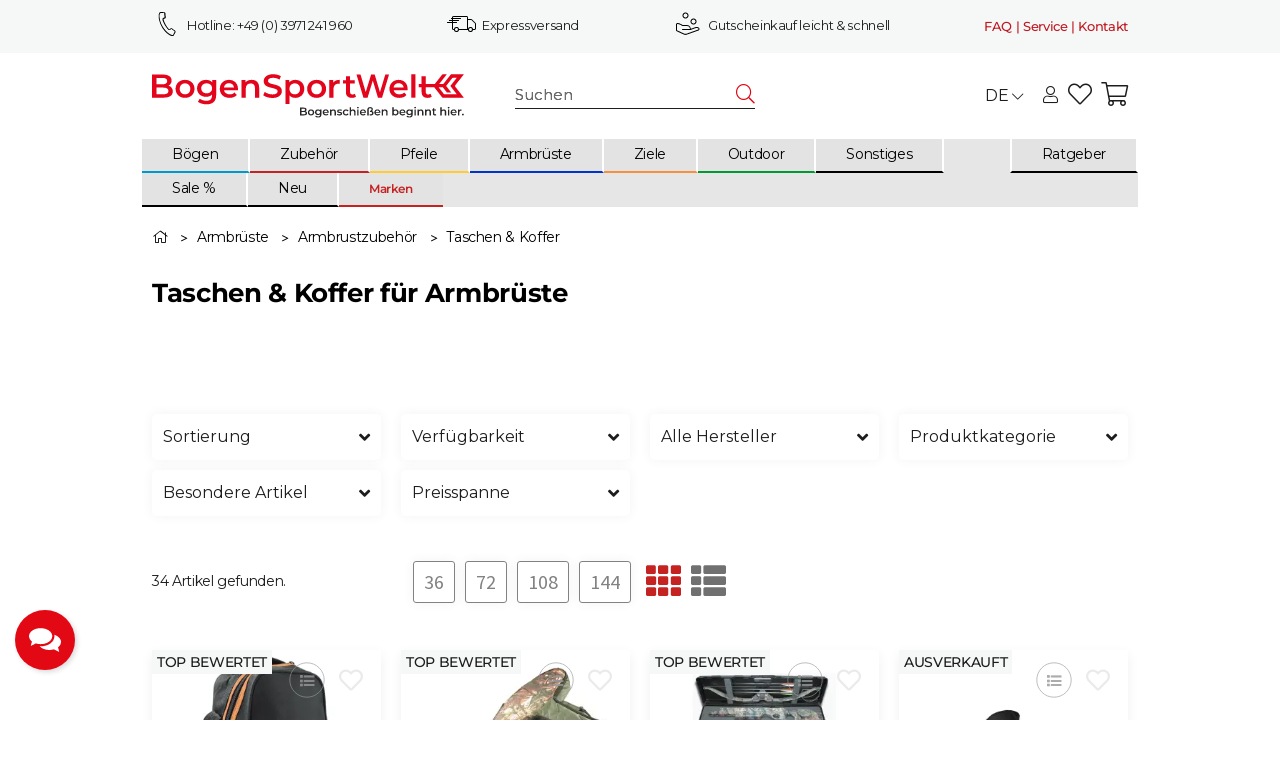

--- FILE ---
content_type: text/html; charset=utf-8
request_url: https://tm713.attrxs.de/tm/a/container/tags/iframe/22b352ebe1.html?sid=itts8k0bc39r9noltl0q0ej50
body_size: 299
content:
<!DOCTYPE html>
<html lang="en">
<head><meta http-equiv="Content-Type" content="text/html; charset=utf-8"><title></title></head>
<body>
<img src="https://tm.attrxs.de/tm/a/channel/tracker/4e860e5811?ref=&utmSource=not_set&utmMedium=not_set&utmCampaign=not_set&fpuid=9135-r1f323dcgd">
</body></html>


--- FILE ---
content_type: text/html; charset=utf-8
request_url: https://tm713.attrxs.de/tm/a/container/tags/iframe/22b352ebe1.html?sid=udideedbkdf2slqagop5njphu8
body_size: 299
content:
<!DOCTYPE html>
<html lang="en">
<head><meta http-equiv="Content-Type" content="text/html; charset=utf-8"><title></title></head>
<body>
<img src="https://tm.attrxs.de/tm/a/channel/tracker/4e860e5811?ref=&utmSource=not_set&utmMedium=not_set&utmCampaign=not_set&fpuid=9135-r1f323dcgd">
</body></html>


--- FILE ---
content_type: text/html; charset=utf-8
request_url: https://tm728.container.webgains.link/tm/a/container/tags/iframe/d9a423e5b8.html?sid=h0jt5l9d24nvcv7mm5gr33qcsi
body_size: 1180
content:
<!DOCTYPE html>
<html lang="en">
<head><meta http-equiv="Content-Type" content="text/html; charset=utf-8"><title></title></head>
<body>
<script>
// ### START NEO_TAG_LIB ###
var neoTagLib = {

    ensureArray : function(arrayData){
        if(typeof arrayData == 'undefined'){ return [];} else { return arrayData; };
    },
    
    addScriptElement: function (dom,src,async,defer){
        var script=dom.createElement('script');
        script.async = async;
      	if(defer){
      		script.defer = defer;  
        }
        script.src = src;
      	var first=dom.getElementsByTagName('script')[0];
        first.parentNode.insertBefore(script,first)
    },
    
    addIframeElement: function (dom,src){
        var iframe=dom.createElement('iframe');
        iframe.frameBorder = "0";
        iframe.scrolling = "no";
      	iframe.style.width = "1px";
        iframe.style.height = "1px";
        iframe.src = src;
      	var first=dom.getElementsByTagName('script')[0];
        first.parentNode.insertBefore(iframe,first)
    },
  
    addGetParams: function (url,data){
    	var out = [];
    	for (var key in data) {
          if (data.hasOwnProperty(key)) {
              out.push(key + '=' + encodeURIComponent(data[key]));
          }
    	}
    	var getParams = out.join('&');
        if(url.lastIndexOf("?") > 0){
        	return url+"&"+getParams;
        } else {
        	return url+"?"+getParams;
        }
    },
    
    arrayToPlainString : function (arr, fields, fieldSep,elementSep){
        var stringParts = [];
        for(var i=0;i<arr.length;i++){
            var fieldParts = [];
            for(var j=0;j<fields.length;j++){
                fieldParts[j] = arr[i][fields[j]];
            }
            stringParts[i] = fieldParts.join(fieldSep);
        }

        return stringParts.join(elementSep);
    }
};
// ### END NEO_TAG_LIB ###
</script>

<script>
var bentoForwardData = {
  "t": "d",
  "action": "c",
  "cid": "14245",
  "id": "153",
};

neoTagLib.addScriptElement(document,neoTagLib.addGetParams("https://pix.hyj.mobi/rt",bentoForwardData), true,false);
</script>
<script type="text/javascript" charset="utf-8" src="https://ad4m.at/network-tag.js"></script>
<script type="text/javascript" charset="utf-8">
advancedStoreNetworkTag.create({
advertiserId: "285795",
networkId: "21",
quantity: "",
orderValue: "",
orderId: "",
productId: "",
productCategory: "153",
rtOptout: "",
currency: "",
pageUrl: "https://www.bogensportwelt.de/armbrusttaschen-armbrustkoffer"
});
</script>
</body></html>


--- FILE ---
content_type: text/css; charset=utf-8
request_url: https://www.bogensportwelt.de/asset/bogensportwelt.css,plugin_css?v=1.0.52&v=1.0.52&ts=1731403122
body_size: 141548
content:
@font-face{font-display:swap;font-family:'Montserrat';font-style:normal;font-weight:300;src:url('/templates/bogensportwelt/fonts/montserrat-v25-latin-300.eot');src:url('/templates/bogensportwelt/fonts/montserrat-v25-latin-300.eot?#iefix') format('embedded-opentype'),url('/templates/bogensportwelt/fonts/montserrat-v25-latin-300.woff2') format('woff2'),url('/templates/bogensportwelt/fonts/montserrat-v25-latin-300.woff') format('woff'),url('/templates/bogensportwelt/fonts/montserrat-v25-latin-300.ttf') format('truetype'),url('/templates/bogensportwelt/fonts/montserrat-v25-latin-300.svg#Montserrat') format('svg')}@font-face{font-display:swap;font-family:'Montserrat';font-style:italic;font-weight:300;src:url('/templates/bogensportwelt/fonts/montserrat-v25-latin-300italic.eot');src:url('/templates/bogensportwelt/fonts/montserrat-v25-latin-300italic.eot?#iefix') format('embedded-opentype'),url('/templates/bogensportwelt/fonts/montserrat-v25-latin-300italic.woff2') format('woff2'),url('/templates/bogensportwelt/fonts/montserrat-v25-latin-300italic.woff') format('woff'),url('/templates/bogensportwelt/fonts/montserrat-v25-latin-300italic.ttf') format('truetype'),url('/templates/bogensportwelt/fonts/montserrat-v25-latin-300italic.svg#Montserrat') format('svg')}@font-face{font-display:swap;font-family:'Montserrat';font-style:normal;font-weight:400;src:url('/templates/bogensportwelt/fonts/montserrat-v25-latin-regular.eot');src:url('/templates/bogensportwelt/fonts/montserrat-v25-latin-regular.eot?#iefix') format('embedded-opentype'),url('/templates/bogensportwelt/fonts/montserrat-v25-latin-regular.woff2') format('woff2'),url('/templates/bogensportwelt/fonts/montserrat-v25-latin-regular.woff') format('woff'),url('/templates/bogensportwelt/fonts/montserrat-v25-latin-regular.ttf') format('truetype'),url('/templates/bogensportwelt/fonts/montserrat-v25-latin-regular.svg#Montserrat') format('svg')}@font-face{font-display:swap;font-family:'Montserrat';font-style:italic;font-weight:400;src:url('/templates/bogensportwelt/fonts/montserrat-v25-latin-italic.eot');src:url('/templates/bogensportwelt/fonts/montserrat-v25-latin-italic.eot?#iefix') format('embedded-opentype'),url('/templates/bogensportwelt/fonts/montserrat-v25-latin-italic.woff2') format('woff2'),url('/templates/bogensportwelt/fonts/montserrat-v25-latin-italic.woff') format('woff'),url('/templates/bogensportwelt/fonts/montserrat-v25-latin-italic.ttf') format('truetype'),url('/templates/bogensportwelt/fonts/montserrat-v25-latin-italic.svg#Montserrat') format('svg')}@font-face{font-display:swap;font-family:'Montserrat';font-style:normal;font-weight:500;src:url('/templates/bogensportwelt/fonts/montserrat-v25-latin-500.eot');src:url('/templates/bogensportwelt/fonts/montserrat-v25-latin-500.eot?#iefix') format('embedded-opentype'),url('/templates/bogensportwelt/fonts/montserrat-v25-latin-500.woff2') format('woff2'),url('/templates/bogensportwelt/fonts/montserrat-v25-latin-500.woff') format('woff'),url('/templates/bogensportwelt/fonts/montserrat-v25-latin-500.ttf') format('truetype'),url('/templates/bogensportwelt/fonts/montserrat-v25-latin-500.svg#Montserrat') format('svg')}@font-face{font-display:swap;font-family:'Montserrat';font-style:italic;font-weight:500;src:url('/templates/bogensportwelt/fonts/montserrat-v25-latin-500italic.eot');src:url('/templates/bogensportwelt/fonts/montserrat-v25-latin-500italic.eot?#iefix') format('embedded-opentype'),url('/templates/bogensportwelt/fonts/montserrat-v25-latin-500italic.woff2') format('woff2'),url('/templates/bogensportwelt/fonts/montserrat-v25-latin-500italic.woff') format('woff'),url('/templates/bogensportwelt/fonts/montserrat-v25-latin-500italic.ttf') format('truetype'),url('/templates/bogensportwelt/fonts/montserrat-v25-latin-500italic.svg#Montserrat') format('svg')}@font-face{font-display:swap;font-family:'Montserrat';font-style:normal;font-weight:600;src:url('/templates/bogensportwelt/fonts/montserrat-v25-latin-600.eot');src:url('/templates/bogensportwelt/fonts/montserrat-v25-latin-600.eot?#iefix') format('embedded-opentype'),url('/templates/bogensportwelt/fonts/montserrat-v25-latin-600.woff2') format('woff2'),url('/templates/bogensportwelt/fonts/montserrat-v25-latin-600.woff') format('woff'),url('/templates/bogensportwelt/fonts/montserrat-v25-latin-600.ttf') format('truetype'),url('/templates/bogensportwelt/fonts/montserrat-v25-latin-600.svg#Montserrat') format('svg')}@font-face{font-display:swap;font-family:'Montserrat';font-style:italic;font-weight:600;src:url('/templates/bogensportwelt/fonts/montserrat-v25-latin-600italic.eot');src:url('/templates/bogensportwelt/fonts/montserrat-v25-latin-600italic.eot?#iefix') format('embedded-opentype'),url('/templates/bogensportwelt/fonts/montserrat-v25-latin-600italic.woff2') format('woff2'),url('/templates/bogensportwelt/fonts/montserrat-v25-latin-600italic.woff') format('woff'),url('/templates/bogensportwelt/fonts/montserrat-v25-latin-600italic.ttf') format('truetype'),url('/templates/bogensportwelt/fonts/montserrat-v25-latin-600italic.svg#Montserrat') format('svg')}@font-face{font-display:swap;font-family:'Montserrat';font-style:normal;font-weight:700;src:url('/templates/bogensportwelt/fonts/montserrat-v25-latin-700.eot');src:url('/templates/bogensportwelt/fonts/montserrat-v25-latin-700.eot?#iefix') format('embedded-opentype'),url('/templates/bogensportwelt/fonts/montserrat-v25-latin-700.woff2') format('woff2'),url('/templates/bogensportwelt/fonts/montserrat-v25-latin-700.woff') format('woff'),url('/templates/bogensportwelt/fonts/montserrat-v25-latin-700.ttf') format('truetype'),url('/templates/bogensportwelt/fonts/montserrat-v25-latin-700.svg#Montserrat') format('svg')}@font-face{font-display:swap;font-family:'Montserrat';font-style:italic;font-weight:700;src:url('/templates/bogensportwelt/fonts/montserrat-v25-latin-700italic.eot');src:url('/templates/bogensportwelt/fonts/montserrat-v25-latin-700italic.eot?#iefix') format('embedded-opentype'),url('/templates/bogensportwelt/fonts/montserrat-v25-latin-700italic.woff2') format('woff2'),url('/templates/bogensportwelt/fonts/montserrat-v25-latin-700italic.woff') format('woff'),url('/templates/bogensportwelt/fonts/montserrat-v25-latin-700italic.ttf') format('truetype'),url('/templates/bogensportwelt/fonts/montserrat-v25-latin-700italic.svg#Montserrat') format('svg')}@font-face{font-display:swap;font-family:'Montserrat';font-style:normal;font-weight:800;src:url('/templates/bogensportwelt/fonts/montserrat-v25-latin-800.eot');src:url('/templates/bogensportwelt/fonts/montserrat-v25-latin-800.eot?#iefix') format('embedded-opentype'),url('/templates/bogensportwelt/fonts/montserrat-v25-latin-800.woff2') format('woff2'),url('/templates/bogensportwelt/fonts/montserrat-v25-latin-800.woff') format('woff'),url('/templates/bogensportwelt/fonts/montserrat-v25-latin-800.ttf') format('truetype')}@font-face{font-display:swap;font-family:'Anek Latin';font-style:normal;font-weight:300;src:url('/templates/bogensportwelt/fonts/anek-latin-v4-latin-300.eot');src:url('/templates/bogensportwelt/fonts/anek-latin-v4-latin-300.eot?#iefix') format('embedded-opentype'),url('/templates/bogensportwelt/fonts/anek-latin-v4-latin-300.woff2') format('woff2'),url('/templates/bogensportwelt/fonts/anek-latin-v4-latin-300.woff') format('woff'),url('/templates/bogensportwelt/fonts/anek-latin-v4-latin-300.ttf') format('truetype'),url('/templates/bogensportwelt/fonts/anek-latin-v4-latin-300.svg#AnekLatin') format('svg')}@font-face{font-display:swap;font-family:'Anek Latin';font-style:normal;font-weight:400;src:url('/templates/bogensportwelt/fonts/anek-latin-v4-latin-regular.eot');src:url('/templates/bogensportwelt/fonts/anek-latin-v4-latin-regular.eot?#iefix') format('embedded-opentype'),url('/templates/bogensportwelt/fonts/anek-latin-v4-latin-regular.woff2') format('woff2'),url('/templates/bogensportwelt/fonts/anek-latin-v4-latin-regular.woff') format('woff'),url('/templates/bogensportwelt/fonts/anek-latin-v4-latin-regular.ttf') format('truetype'),url('/templates/bogensportwelt/fonts/anek-latin-v4-latin-regular.svg#AnekLatin') format('svg')}@font-face{font-display:swap;font-family:'Anek Latin';font-style:normal;font-weight:500;src:url('/templates/bogensportwelt/fonts/anek-latin-v4-latin-500.eot');src:url('/templates/bogensportwelt/fonts/anek-latin-v4-latin-500.eot?#iefix') format('embedded-opentype'),url('/templates/bogensportwelt/fonts/anek-latin-v4-latin-500.woff2') format('woff2'),url('/templates/bogensportwelt/fonts/anek-latin-v4-latin-500.woff') format('woff'),url('/templates/bogensportwelt/fonts/anek-latin-v4-latin-500.ttf') format('truetype'),url('/templates/bogensportwelt/fonts/anek-latin-v4-latin-500.svg#AnekLatin') format('svg')}@font-face{font-display:swap;font-family:'Source Sans Pro';font-style:normal;font-weight:400;src:url('/templates/bogensportwelt/fonts/source-sans-pro-v21-latin-regular.eot');src:url('/templates/bogensportwelt/fonts/source-sans-pro-v21-latin-regular.eot?#iefix') format('embedded-opentype'),url('/templates/bogensportwelt/fonts/source-sans-pro-v21-latin-regular.woff2') format('woff2'),url('/templates/bogensportwelt/fonts/source-sans-pro-v21-latin-regular.woff') format('woff'),url('/templates/bogensportwelt/fonts/source-sans-pro-v21-latin-regular.ttf') format('truetype'),url('/templates/bogensportwelt/fonts/source-sans-pro-v21-latin-regular.svg#SourceSansPro') format('svg')}@font-face{font-display:swap;font-family:'Ubuntu Condensed';font-style:normal;font-weight:400;src:url('/templates/bogensportwelt/fonts/ubuntu-condensed-v16-latin-regular.eot');src:url('/templates/bogensportwelt/fonts/ubuntu-condensed-v16-latin-regular.eot?#iefix') format('embedded-opentype'),url('/templates/bogensportwelt/fonts/ubuntu-condensed-v16-latin-regular.woff2') format('woff2'),url('/templates/bogensportwelt/fonts/ubuntu-condensed-v16-latin-regular.woff') format('woff'),url('/templates/bogensportwelt/fonts/ubuntu-condensed-v16-latin-regular.ttf') format('truetype'),url('/templates/bogensportwelt/fonts/ubuntu-condensed-v16-latin-regular.svg#UbuntuCondensed') format('svg')}/*!
 * Font Awesome Pro 5.15.4 by @fontawesome - https://fontawesome.com
 * License - https://fontawesome.com/license (Commercial License)
 */
.fa,.fas,.far,.fal,.fad,.fab{-moz-osx-font-smoothing:grayscale;-webkit-font-smoothing:antialiased;display:inline-block;font-style:normal;font-variant:normal;text-rendering:auto;line-height:1}.fa-lg{font-size:1.33333em;line-height:.75em;vertical-align:-.0667em}.fa-xs{font-size:.75em}.fa-sm{font-size:.875em}.fa-1x{font-size:1em}.fa-2x{font-size:2em}.fa-3x{font-size:3em}.fa-4x{font-size:4em}.fa-5x{font-size:5em}.fa-6x{font-size:6em}.fa-7x{font-size:7em}.fa-8x{font-size:8em}.fa-9x{font-size:9em}.fa-10x{font-size:10em}.fa-fw{text-align:center;width:1.25em}.fa-ul{list-style-type:none;margin-left:2.5em;padding-left:0}.fa-ul>li{position:relative}.fa-li{left:-2em;position:absolute;text-align:center;width:2em;line-height:inherit}.fa-border{border:solid .08em #eee;border-radius:.1em;padding:.2em .25em .15em}.fa-pull-left{float:left}.fa-pull-right{float:right}.fa.fa-pull-left,.fas.fa-pull-left,.far.fa-pull-left,.fal.fa-pull-left,.fab.fa-pull-left{margin-right:.3em}.fa.fa-pull-right,.fas.fa-pull-right,.far.fa-pull-right,.fal.fa-pull-right,.fab.fa-pull-right{margin-left:.3em}.fa-spin{-webkit-animation:fa-spin 2s infinite linear;animation:fa-spin 2s infinite linear}.fa-pulse{-webkit-animation:fa-spin 1s infinite steps(8);animation:fa-spin 1s infinite steps(8)}@-webkit-keyframes fa-spin{0%{-webkit-transform:rotate(0deg);transform:rotate(0deg)}100%{-webkit-transform:rotate(360deg);transform:rotate(360deg)}}@keyframes fa-spin{0%{-webkit-transform:rotate(0deg);transform:rotate(0deg)}100%{-webkit-transform:rotate(360deg);transform:rotate(360deg)}}.fa-rotate-90{-ms-filter:"progid:DXImageTransform.Microsoft.BasicImage(rotation=1)";-webkit-transform:rotate(90deg);transform:rotate(90deg)}.fa-rotate-180{-ms-filter:"progid:DXImageTransform.Microsoft.BasicImage(rotation=2)";-webkit-transform:rotate(180deg);transform:rotate(180deg)}.fa-rotate-270{-ms-filter:"progid:DXImageTransform.Microsoft.BasicImage(rotation=3)";-webkit-transform:rotate(270deg);transform:rotate(270deg)}.fa-flip-horizontal{-ms-filter:"progid:DXImageTransform.Microsoft.BasicImage(rotation=0, mirror=1)";-webkit-transform:scale(-1,1);transform:scale(-1,1)}.fa-flip-vertical{-ms-filter:"progid:DXImageTransform.Microsoft.BasicImage(rotation=2, mirror=1)";-webkit-transform:scale(1,-1);transform:scale(1,-1)}.fa-flip-both,.fa-flip-horizontal.fa-flip-vertical{-ms-filter:"progid:DXImageTransform.Microsoft.BasicImage(rotation=2, mirror=1)";-webkit-transform:scale(-1,-1);transform:scale(-1,-1)}:root .fa-rotate-90,:root .fa-rotate-180,:root .fa-rotate-270,:root .fa-flip-horizontal,:root .fa-flip-vertical,:root .fa-flip-both{-webkit-filter:none;filter:none}.fa-stack{display:inline-block;height:2em;line-height:2em;position:relative;vertical-align:middle;width:2.5em}.fa-stack-1x,.fa-stack-2x{left:0;position:absolute;text-align:center;width:100%}.fa-stack-1x{line-height:inherit}.fa-stack-2x{font-size:2em}.fa-inverse{color:#fff}.fa-500px:before{content:"\f26e"}.fa-abacus:before{content:"\f640"}.fa-accessible-icon:before{content:"\f368"}.fa-accusoft:before{content:"\f369"}.fa-acorn:before{content:"\f6ae"}.fa-acquisitions-incorporated:before{content:"\f6af"}.fa-ad:before{content:"\f641"}.fa-address-book:before{content:"\f2b9"}.fa-address-card:before{content:"\f2bb"}.fa-adjust:before{content:"\f042"}.fa-adn:before{content:"\f170"}.fa-adversal:before{content:"\f36a"}.fa-affiliatetheme:before{content:"\f36b"}.fa-air-conditioner:before{content:"\f8f4"}.fa-air-freshener:before{content:"\f5d0"}.fa-airbnb:before{content:"\f834"}.fa-alarm-clock:before{content:"\f34e"}.fa-alarm-exclamation:before{content:"\f843"}.fa-alarm-plus:before{content:"\f844"}.fa-alarm-snooze:before{content:"\f845"}.fa-album:before{content:"\f89f"}.fa-album-collection:before{content:"\f8a0"}.fa-algolia:before{content:"\f36c"}.fa-alicorn:before{content:"\f6b0"}.fa-alien:before{content:"\f8f5"}.fa-alien-monster:before{content:"\f8f6"}.fa-align-center:before{content:"\f037"}.fa-align-justify:before{content:"\f039"}.fa-align-left:before{content:"\f036"}.fa-align-right:before{content:"\f038"}.fa-align-slash:before{content:"\f846"}.fa-alipay:before{content:"\f642"}.fa-allergies:before{content:"\f461"}.fa-amazon:before{content:"\f270"}.fa-amazon-pay:before{content:"\f42c"}.fa-ambulance:before{content:"\f0f9"}.fa-american-sign-language-interpreting:before{content:"\f2a3"}.fa-amilia:before{content:"\f36d"}.fa-amp-guitar:before{content:"\f8a1"}.fa-analytics:before{content:"\f643"}.fa-anchor:before{content:"\f13d"}.fa-android:before{content:"\f17b"}.fa-angel:before{content:"\f779"}.fa-angellist:before{content:"\f209"}.fa-angle-double-down:before{content:"\f103"}.fa-angle-double-left:before{content:"\f100"}.fa-angle-double-right:before{content:"\f101"}.fa-angle-double-up:before{content:"\f102"}.fa-angle-down:before{content:"\f107"}.fa-angle-left:before{content:"\f104"}.fa-angle-right:before{content:"\f105"}.fa-angle-up:before{content:"\f106"}.fa-angry:before{content:"\f556"}.fa-angrycreative:before{content:"\f36e"}.fa-angular:before{content:"\f420"}.fa-ankh:before{content:"\f644"}.fa-app-store:before{content:"\f36f"}.fa-app-store-ios:before{content:"\f370"}.fa-apper:before{content:"\f371"}.fa-apple:before{content:"\f179"}.fa-apple-alt:before{content:"\f5d1"}.fa-apple-crate:before{content:"\f6b1"}.fa-apple-pay:before{content:"\f415"}.fa-archive:before{content:"\f187"}.fa-archway:before{content:"\f557"}.fa-arrow-alt-circle-down:before{content:"\f358"}.fa-arrow-alt-circle-left:before{content:"\f359"}.fa-arrow-alt-circle-right:before{content:"\f35a"}.fa-arrow-alt-circle-up:before{content:"\f35b"}.fa-arrow-alt-down:before{content:"\f354"}.fa-arrow-alt-from-bottom:before{content:"\f346"}.fa-arrow-alt-from-left:before{content:"\f347"}.fa-arrow-alt-from-right:before{content:"\f348"}.fa-arrow-alt-from-top:before{content:"\f349"}.fa-arrow-alt-left:before{content:"\f355"}.fa-arrow-alt-right:before{content:"\f356"}.fa-arrow-alt-square-down:before{content:"\f350"}.fa-arrow-alt-square-left:before{content:"\f351"}.fa-arrow-alt-square-right:before{content:"\f352"}.fa-arrow-alt-square-up:before{content:"\f353"}.fa-arrow-alt-to-bottom:before{content:"\f34a"}.fa-arrow-alt-to-left:before{content:"\f34b"}.fa-arrow-alt-to-right:before{content:"\f34c"}.fa-arrow-alt-to-top:before{content:"\f34d"}.fa-arrow-alt-up:before{content:"\f357"}.fa-arrow-circle-down:before{content:"\f0ab"}.fa-arrow-circle-left:before{content:"\f0a8"}.fa-arrow-circle-right:before{content:"\f0a9"}.fa-arrow-circle-up:before{content:"\f0aa"}.fa-arrow-down:before{content:"\f063"}.fa-arrow-from-bottom:before{content:"\f342"}.fa-arrow-from-left:before{content:"\f343"}.fa-arrow-from-right:before{content:"\f344"}.fa-arrow-from-top:before{content:"\f345"}.fa-arrow-left:before{content:"\f060"}.fa-arrow-right:before{content:"\f061"}.fa-arrow-square-down:before{content:"\f339"}.fa-arrow-square-left:before{content:"\f33a"}.fa-arrow-square-right:before{content:"\f33b"}.fa-arrow-square-up:before{content:"\f33c"}.fa-arrow-to-bottom:before{content:"\f33d"}.fa-arrow-to-left:before{content:"\f33e"}.fa-arrow-to-right:before{content:"\f340"}.fa-arrow-to-top:before{content:"\f341"}.fa-arrow-up:before{content:"\f062"}.fa-arrows:before{content:"\f047"}.fa-arrows-alt:before{content:"\f0b2"}.fa-arrows-alt-h:before{content:"\f337"}.fa-arrows-alt-v:before{content:"\f338"}.fa-arrows-h:before{content:"\f07e"}.fa-arrows-v:before{content:"\f07d"}.fa-artstation:before{content:"\f77a"}.fa-assistive-listening-systems:before{content:"\f2a2"}.fa-asterisk:before{content:"\f069"}.fa-asymmetrik:before{content:"\f372"}.fa-at:before{content:"\f1fa"}.fa-atlas:before{content:"\f558"}.fa-atlassian:before{content:"\f77b"}.fa-atom:before{content:"\f5d2"}.fa-atom-alt:before{content:"\f5d3"}.fa-audible:before{content:"\f373"}.fa-audio-description:before{content:"\f29e"}.fa-autoprefixer:before{content:"\f41c"}.fa-avianex:before{content:"\f374"}.fa-aviato:before{content:"\f421"}.fa-award:before{content:"\f559"}.fa-aws:before{content:"\f375"}.fa-axe:before{content:"\f6b2"}.fa-axe-battle:before{content:"\f6b3"}.fa-baby:before{content:"\f77c"}.fa-baby-carriage:before{content:"\f77d"}.fa-backpack:before{content:"\f5d4"}.fa-backspace:before{content:"\f55a"}.fa-backward:before{content:"\f04a"}.fa-bacon:before{content:"\f7e5"}.fa-bacteria:before{content:"\e059"}.fa-bacterium:before{content:"\e05a"}.fa-badge:before{content:"\f335"}.fa-badge-check:before{content:"\f336"}.fa-badge-dollar:before{content:"\f645"}.fa-badge-percent:before{content:"\f646"}.fa-badge-sheriff:before{content:"\f8a2"}.fa-badger-honey:before{content:"\f6b4"}.fa-bags-shopping:before{content:"\f847"}.fa-bahai:before{content:"\f666"}.fa-balance-scale:before{content:"\f24e"}.fa-balance-scale-left:before{content:"\f515"}.fa-balance-scale-right:before{content:"\f516"}.fa-ball-pile:before{content:"\f77e"}.fa-ballot:before{content:"\f732"}.fa-ballot-check:before{content:"\f733"}.fa-ban:before{content:"\f05e"}.fa-band-aid:before{content:"\f462"}.fa-bandcamp:before{content:"\f2d5"}.fa-banjo:before{content:"\f8a3"}.fa-barcode:before{content:"\f02a"}.fa-barcode-alt:before{content:"\f463"}.fa-barcode-read:before{content:"\f464"}.fa-barcode-scan:before{content:"\f465"}.fa-bars:before{content:"\f0c9"}.fa-baseball:before{content:"\f432"}.fa-baseball-ball:before{content:"\f433"}.fa-basketball-ball:before{content:"\f434"}.fa-basketball-hoop:before{content:"\f435"}.fa-bat:before{content:"\f6b5"}.fa-bath:before{content:"\f2cd"}.fa-battery-bolt:before{content:"\f376"}.fa-battery-empty:before{content:"\f244"}.fa-battery-full:before{content:"\f240"}.fa-battery-half:before{content:"\f242"}.fa-battery-quarter:before{content:"\f243"}.fa-battery-slash:before{content:"\f377"}.fa-battery-three-quarters:before{content:"\f241"}.fa-battle-net:before{content:"\f835"}.fa-bed:before{content:"\f236"}.fa-bed-alt:before{content:"\f8f7"}.fa-bed-bunk:before{content:"\f8f8"}.fa-bed-empty:before{content:"\f8f9"}.fa-beer:before{content:"\f0fc"}.fa-behance:before{content:"\f1b4"}.fa-behance-square:before{content:"\f1b5"}.fa-bell:before{content:"\f0f3"}.fa-bell-exclamation:before{content:"\f848"}.fa-bell-on:before{content:"\f8fa"}.fa-bell-plus:before{content:"\f849"}.fa-bell-school:before{content:"\f5d5"}.fa-bell-school-slash:before{content:"\f5d6"}.fa-bell-slash:before{content:"\f1f6"}.fa-bells:before{content:"\f77f"}.fa-betamax:before{content:"\f8a4"}.fa-bezier-curve:before{content:"\f55b"}.fa-bible:before{content:"\f647"}.fa-bicycle:before{content:"\f206"}.fa-biking:before{content:"\f84a"}.fa-biking-mountain:before{content:"\f84b"}.fa-bimobject:before{content:"\f378"}.fa-binoculars:before{content:"\f1e5"}.fa-biohazard:before{content:"\f780"}.fa-birthday-cake:before{content:"\f1fd"}.fa-bitbucket:before{content:"\f171"}.fa-bitcoin:before{content:"\f379"}.fa-bity:before{content:"\f37a"}.fa-black-tie:before{content:"\f27e"}.fa-blackberry:before{content:"\f37b"}.fa-blanket:before{content:"\f498"}.fa-blender:before{content:"\f517"}.fa-blender-phone:before{content:"\f6b6"}.fa-blind:before{content:"\f29d"}.fa-blinds:before{content:"\f8fb"}.fa-blinds-open:before{content:"\f8fc"}.fa-blinds-raised:before{content:"\f8fd"}.fa-blog:before{content:"\f781"}.fa-blogger:before{content:"\f37c"}.fa-blogger-b:before{content:"\f37d"}.fa-bluetooth:before{content:"\f293"}.fa-bluetooth-b:before{content:"\f294"}.fa-bold:before{content:"\f032"}.fa-bolt:before{content:"\f0e7"}.fa-bomb:before{content:"\f1e2"}.fa-bone:before{content:"\f5d7"}.fa-bone-break:before{content:"\f5d8"}.fa-bong:before{content:"\f55c"}.fa-book:before{content:"\f02d"}.fa-book-alt:before{content:"\f5d9"}.fa-book-dead:before{content:"\f6b7"}.fa-book-heart:before{content:"\f499"}.fa-book-medical:before{content:"\f7e6"}.fa-book-open:before{content:"\f518"}.fa-book-reader:before{content:"\f5da"}.fa-book-spells:before{content:"\f6b8"}.fa-book-user:before{content:"\f7e7"}.fa-bookmark:before{content:"\f02e"}.fa-books:before{content:"\f5db"}.fa-books-medical:before{content:"\f7e8"}.fa-boombox:before{content:"\f8a5"}.fa-boot:before{content:"\f782"}.fa-booth-curtain:before{content:"\f734"}.fa-bootstrap:before{content:"\f836"}.fa-border-all:before{content:"\f84c"}.fa-border-bottom:before{content:"\f84d"}.fa-border-center-h:before{content:"\f89c"}.fa-border-center-v:before{content:"\f89d"}.fa-border-inner:before{content:"\f84e"}.fa-border-left:before{content:"\f84f"}.fa-border-none:before{content:"\f850"}.fa-border-outer:before{content:"\f851"}.fa-border-right:before{content:"\f852"}.fa-border-style:before{content:"\f853"}.fa-border-style-alt:before{content:"\f854"}.fa-border-top:before{content:"\f855"}.fa-bow-arrow:before{content:"\f6b9"}.fa-bowling-ball:before{content:"\f436"}.fa-bowling-pins:before{content:"\f437"}.fa-box:before{content:"\f466"}.fa-box-alt:before{content:"\f49a"}.fa-box-ballot:before{content:"\f735"}.fa-box-check:before{content:"\f467"}.fa-box-fragile:before{content:"\f49b"}.fa-box-full:before{content:"\f49c"}.fa-box-heart:before{content:"\f49d"}.fa-box-open:before{content:"\f49e"}.fa-box-tissue:before{content:"\e05b"}.fa-box-up:before{content:"\f49f"}.fa-box-usd:before{content:"\f4a0"}.fa-boxes:before{content:"\f468"}.fa-boxes-alt:before{content:"\f4a1"}.fa-boxing-glove:before{content:"\f438"}.fa-brackets:before{content:"\f7e9"}.fa-brackets-curly:before{content:"\f7ea"}.fa-braille:before{content:"\f2a1"}.fa-brain:before{content:"\f5dc"}.fa-bread-loaf:before{content:"\f7eb"}.fa-bread-slice:before{content:"\f7ec"}.fa-briefcase:before{content:"\f0b1"}.fa-briefcase-medical:before{content:"\f469"}.fa-bring-forward:before{content:"\f856"}.fa-bring-front:before{content:"\f857"}.fa-broadcast-tower:before{content:"\f519"}.fa-broom:before{content:"\f51a"}.fa-browser:before{content:"\f37e"}.fa-brush:before{content:"\f55d"}.fa-btc:before{content:"\f15a"}.fa-buffer:before{content:"\f837"}.fa-bug:before{content:"\f188"}.fa-building:before{content:"\f1ad"}.fa-bullhorn:before{content:"\f0a1"}.fa-bullseye:before{content:"\f140"}.fa-bullseye-arrow:before{content:"\f648"}.fa-bullseye-pointer:before{content:"\f649"}.fa-burger-soda:before{content:"\f858"}.fa-burn:before{content:"\f46a"}.fa-buromobelexperte:before{content:"\f37f"}.fa-burrito:before{content:"\f7ed"}.fa-bus:before{content:"\f207"}.fa-bus-alt:before{content:"\f55e"}.fa-bus-school:before{content:"\f5dd"}.fa-business-time:before{content:"\f64a"}.fa-buy-n-large:before{content:"\f8a6"}.fa-buysellads:before{content:"\f20d"}.fa-cabinet-filing:before{content:"\f64b"}.fa-cactus:before{content:"\f8a7"}.fa-calculator:before{content:"\f1ec"}.fa-calculator-alt:before{content:"\f64c"}.fa-calendar:before{content:"\f133"}.fa-calendar-alt:before{content:"\f073"}.fa-calendar-check:before{content:"\f274"}.fa-calendar-day:before{content:"\f783"}.fa-calendar-edit:before{content:"\f333"}.fa-calendar-exclamation:before{content:"\f334"}.fa-calendar-minus:before{content:"\f272"}.fa-calendar-plus:before{content:"\f271"}.fa-calendar-star:before{content:"\f736"}.fa-calendar-times:before{content:"\f273"}.fa-calendar-week:before{content:"\f784"}.fa-camcorder:before{content:"\f8a8"}.fa-camera:before{content:"\f030"}.fa-camera-alt:before{content:"\f332"}.fa-camera-home:before{content:"\f8fe"}.fa-camera-movie:before{content:"\f8a9"}.fa-camera-polaroid:before{content:"\f8aa"}.fa-camera-retro:before{content:"\f083"}.fa-campfire:before{content:"\f6ba"}.fa-campground:before{content:"\f6bb"}.fa-canadian-maple-leaf:before{content:"\f785"}.fa-candle-holder:before{content:"\f6bc"}.fa-candy-cane:before{content:"\f786"}.fa-candy-corn:before{content:"\f6bd"}.fa-cannabis:before{content:"\f55f"}.fa-capsules:before{content:"\f46b"}.fa-car:before{content:"\f1b9"}.fa-car-alt:before{content:"\f5de"}.fa-car-battery:before{content:"\f5df"}.fa-car-building:before{content:"\f859"}.fa-car-bump:before{content:"\f5e0"}.fa-car-bus:before{content:"\f85a"}.fa-car-crash:before{content:"\f5e1"}.fa-car-garage:before{content:"\f5e2"}.fa-car-mechanic:before{content:"\f5e3"}.fa-car-side:before{content:"\f5e4"}.fa-car-tilt:before{content:"\f5e5"}.fa-car-wash:before{content:"\f5e6"}.fa-caravan:before{content:"\f8ff"}.fa-caravan-alt:before{content:"\e000"}.fa-caret-circle-down:before{content:"\f32d"}.fa-caret-circle-left:before{content:"\f32e"}.fa-caret-circle-right:before{content:"\f330"}.fa-caret-circle-up:before{content:"\f331"}.fa-caret-down:before{content:"\f0d7"}.fa-caret-left:before{content:"\f0d9"}.fa-caret-right:before{content:"\f0da"}.fa-caret-square-down:before{content:"\f150"}.fa-caret-square-left:before{content:"\f191"}.fa-caret-square-right:before{content:"\f152"}.fa-caret-square-up:before{content:"\f151"}.fa-caret-up:before{content:"\f0d8"}.fa-carrot:before{content:"\f787"}.fa-cars:before{content:"\f85b"}.fa-cart-arrow-down:before{content:"\f218"}.fa-cart-plus:before{content:"\f217"}.fa-cash-register:before{content:"\f788"}.fa-cassette-tape:before{content:"\f8ab"}.fa-cat:before{content:"\f6be"}.fa-cat-space:before{content:"\e001"}.fa-cauldron:before{content:"\f6bf"}.fa-cc-amazon-pay:before{content:"\f42d"}.fa-cc-amex:before{content:"\f1f3"}.fa-cc-apple-pay:before{content:"\f416"}.fa-cc-diners-club:before{content:"\f24c"}.fa-cc-discover:before{content:"\f1f2"}.fa-cc-jcb:before{content:"\f24b"}.fa-cc-mastercard:before{content:"\f1f1"}.fa-cc-paypal:before{content:"\f1f4"}.fa-cc-stripe:before{content:"\f1f5"}.fa-cc-visa:before{content:"\f1f0"}.fa-cctv:before{content:"\f8ac"}.fa-centercode:before{content:"\f380"}.fa-centos:before{content:"\f789"}.fa-certificate:before{content:"\f0a3"}.fa-chair:before{content:"\f6c0"}.fa-chair-office:before{content:"\f6c1"}.fa-chalkboard:before{content:"\f51b"}.fa-chalkboard-teacher:before{content:"\f51c"}.fa-charging-station:before{content:"\f5e7"}.fa-chart-area:before{content:"\f1fe"}.fa-chart-bar:before{content:"\f080"}.fa-chart-line:before{content:"\f201"}.fa-chart-line-down:before{content:"\f64d"}.fa-chart-network:before{content:"\f78a"}.fa-chart-pie:before{content:"\f200"}.fa-chart-pie-alt:before{content:"\f64e"}.fa-chart-scatter:before{content:"\f7ee"}.fa-check:before{content:"\f00c"}.fa-check-circle:before{content:"\f058"}.fa-check-double:before{content:"\f560"}.fa-check-square:before{content:"\f14a"}.fa-cheese:before{content:"\f7ef"}.fa-cheese-swiss:before{content:"\f7f0"}.fa-cheeseburger:before{content:"\f7f1"}.fa-chess:before{content:"\f439"}.fa-chess-bishop:before{content:"\f43a"}.fa-chess-bishop-alt:before{content:"\f43b"}.fa-chess-board:before{content:"\f43c"}.fa-chess-clock:before{content:"\f43d"}.fa-chess-clock-alt:before{content:"\f43e"}.fa-chess-king:before{content:"\f43f"}.fa-chess-king-alt:before{content:"\f440"}.fa-chess-knight:before{content:"\f441"}.fa-chess-knight-alt:before{content:"\f442"}.fa-chess-pawn:before{content:"\f443"}.fa-chess-pawn-alt:before{content:"\f444"}.fa-chess-queen:before{content:"\f445"}.fa-chess-queen-alt:before{content:"\f446"}.fa-chess-rook:before{content:"\f447"}.fa-chess-rook-alt:before{content:"\f448"}.fa-chevron-circle-down:before{content:"\f13a"}.fa-chevron-circle-left:before{content:"\f137"}.fa-chevron-circle-right:before{content:"\f138"}.fa-chevron-circle-up:before{content:"\f139"}.fa-chevron-double-down:before{content:"\f322"}.fa-chevron-double-left:before{content:"\f323"}.fa-chevron-double-right:before{content:"\f324"}.fa-chevron-double-up:before{content:"\f325"}.fa-chevron-down:before{content:"\f078"}.fa-chevron-left:before{content:"\f053"}.fa-chevron-right:before{content:"\f054"}.fa-chevron-square-down:before{content:"\f329"}.fa-chevron-square-left:before{content:"\f32a"}.fa-chevron-square-right:before{content:"\f32b"}.fa-chevron-square-up:before{content:"\f32c"}.fa-chevron-up:before{content:"\f077"}.fa-child:before{content:"\f1ae"}.fa-chimney:before{content:"\f78b"}.fa-chrome:before{content:"\f268"}.fa-chromecast:before{content:"\f838"}.fa-church:before{content:"\f51d"}.fa-circle:before{content:"\f111"}.fa-circle-notch:before{content:"\f1ce"}.fa-city:before{content:"\f64f"}.fa-clarinet:before{content:"\f8ad"}.fa-claw-marks:before{content:"\f6c2"}.fa-clinic-medical:before{content:"\f7f2"}.fa-clipboard:before{content:"\f328"}.fa-clipboard-check:before{content:"\f46c"}.fa-clipboard-list:before{content:"\f46d"}.fa-clipboard-list-check:before{content:"\f737"}.fa-clipboard-prescription:before{content:"\f5e8"}.fa-clipboard-user:before{content:"\f7f3"}.fa-clock:before{content:"\f017"}.fa-clone:before{content:"\f24d"}.fa-closed-captioning:before{content:"\f20a"}.fa-cloud:before{content:"\f0c2"}.fa-cloud-download:before{content:"\f0ed"}.fa-cloud-download-alt:before{content:"\f381"}.fa-cloud-drizzle:before{content:"\f738"}.fa-cloud-hail:before{content:"\f739"}.fa-cloud-hail-mixed:before{content:"\f73a"}.fa-cloud-meatball:before{content:"\f73b"}.fa-cloud-moon:before{content:"\f6c3"}.fa-cloud-moon-rain:before{content:"\f73c"}.fa-cloud-music:before{content:"\f8ae"}.fa-cloud-rain:before{content:"\f73d"}.fa-cloud-rainbow:before{content:"\f73e"}.fa-cloud-showers:before{content:"\f73f"}.fa-cloud-showers-heavy:before{content:"\f740"}.fa-cloud-sleet:before{content:"\f741"}.fa-cloud-snow:before{content:"\f742"}.fa-cloud-sun:before{content:"\f6c4"}.fa-cloud-sun-rain:before{content:"\f743"}.fa-cloud-upload:before{content:"\f0ee"}.fa-cloud-upload-alt:before{content:"\f382"}.fa-cloudflare:before{content:"\e07d"}.fa-clouds:before{content:"\f744"}.fa-clouds-moon:before{content:"\f745"}.fa-clouds-sun:before{content:"\f746"}.fa-cloudscale:before{content:"\f383"}.fa-cloudsmith:before{content:"\f384"}.fa-cloudversify:before{content:"\f385"}.fa-club:before{content:"\f327"}.fa-cocktail:before{content:"\f561"}.fa-code:before{content:"\f121"}.fa-code-branch:before{content:"\f126"}.fa-code-commit:before{content:"\f386"}.fa-code-merge:before{content:"\f387"}.fa-codepen:before{content:"\f1cb"}.fa-codiepie:before{content:"\f284"}.fa-coffee:before{content:"\f0f4"}.fa-coffee-pot:before{content:"\e002"}.fa-coffee-togo:before{content:"\f6c5"}.fa-coffin:before{content:"\f6c6"}.fa-coffin-cross:before{content:"\e051"}.fa-cog:before{content:"\f013"}.fa-cogs:before{content:"\f085"}.fa-coin:before{content:"\f85c"}.fa-coins:before{content:"\f51e"}.fa-columns:before{content:"\f0db"}.fa-comet:before{content:"\e003"}.fa-comment:before{content:"\f075"}.fa-comment-alt:before{content:"\f27a"}.fa-comment-alt-check:before{content:"\f4a2"}.fa-comment-alt-dollar:before{content:"\f650"}.fa-comment-alt-dots:before{content:"\f4a3"}.fa-comment-alt-edit:before{content:"\f4a4"}.fa-comment-alt-exclamation:before{content:"\f4a5"}.fa-comment-alt-lines:before{content:"\f4a6"}.fa-comment-alt-medical:before{content:"\f7f4"}.fa-comment-alt-minus:before{content:"\f4a7"}.fa-comment-alt-music:before{content:"\f8af"}.fa-comment-alt-plus:before{content:"\f4a8"}.fa-comment-alt-slash:before{content:"\f4a9"}.fa-comment-alt-smile:before{content:"\f4aa"}.fa-comment-alt-times:before{content:"\f4ab"}.fa-comment-check:before{content:"\f4ac"}.fa-comment-dollar:before{content:"\f651"}.fa-comment-dots:before{content:"\f4ad"}.fa-comment-edit:before{content:"\f4ae"}.fa-comment-exclamation:before{content:"\f4af"}.fa-comment-lines:before{content:"\f4b0"}.fa-comment-medical:before{content:"\f7f5"}.fa-comment-minus:before{content:"\f4b1"}.fa-comment-music:before{content:"\f8b0"}.fa-comment-plus:before{content:"\f4b2"}.fa-comment-slash:before{content:"\f4b3"}.fa-comment-smile:before{content:"\f4b4"}.fa-comment-times:before{content:"\f4b5"}.fa-comments:before{content:"\f086"}.fa-comments-alt:before{content:"\f4b6"}.fa-comments-alt-dollar:before{content:"\f652"}.fa-comments-dollar:before{content:"\f653"}.fa-compact-disc:before{content:"\f51f"}.fa-compass:before{content:"\f14e"}.fa-compass-slash:before{content:"\f5e9"}.fa-compress:before{content:"\f066"}.fa-compress-alt:before{content:"\f422"}.fa-compress-arrows-alt:before{content:"\f78c"}.fa-compress-wide:before{content:"\f326"}.fa-computer-classic:before{content:"\f8b1"}.fa-computer-speaker:before{content:"\f8b2"}.fa-concierge-bell:before{content:"\f562"}.fa-confluence:before{content:"\f78d"}.fa-connectdevelop:before{content:"\f20e"}.fa-construction:before{content:"\f85d"}.fa-container-storage:before{content:"\f4b7"}.fa-contao:before{content:"\f26d"}.fa-conveyor-belt:before{content:"\f46e"}.fa-conveyor-belt-alt:before{content:"\f46f"}.fa-cookie:before{content:"\f563"}.fa-cookie-bite:before{content:"\f564"}.fa-copy:before{content:"\f0c5"}.fa-copyright:before{content:"\f1f9"}.fa-corn:before{content:"\f6c7"}.fa-cotton-bureau:before{content:"\f89e"}.fa-couch:before{content:"\f4b8"}.fa-cow:before{content:"\f6c8"}.fa-cowbell:before{content:"\f8b3"}.fa-cowbell-more:before{content:"\f8b4"}.fa-cpanel:before{content:"\f388"}.fa-creative-commons:before{content:"\f25e"}.fa-creative-commons-by:before{content:"\f4e7"}.fa-creative-commons-nc:before{content:"\f4e8"}.fa-creative-commons-nc-eu:before{content:"\f4e9"}.fa-creative-commons-nc-jp:before{content:"\f4ea"}.fa-creative-commons-nd:before{content:"\f4eb"}.fa-creative-commons-pd:before{content:"\f4ec"}.fa-creative-commons-pd-alt:before{content:"\f4ed"}.fa-creative-commons-remix:before{content:"\f4ee"}.fa-creative-commons-sa:before{content:"\f4ef"}.fa-creative-commons-sampling:before{content:"\f4f0"}.fa-creative-commons-sampling-plus:before{content:"\f4f1"}.fa-creative-commons-share:before{content:"\f4f2"}.fa-creative-commons-zero:before{content:"\f4f3"}.fa-credit-card:before{content:"\f09d"}.fa-credit-card-blank:before{content:"\f389"}.fa-credit-card-front:before{content:"\f38a"}.fa-cricket:before{content:"\f449"}.fa-critical-role:before{content:"\f6c9"}.fa-croissant:before{content:"\f7f6"}.fa-crop:before{content:"\f125"}.fa-crop-alt:before{content:"\f565"}.fa-cross:before{content:"\f654"}.fa-crosshairs:before{content:"\f05b"}.fa-crow:before{content:"\f520"}.fa-crown:before{content:"\f521"}.fa-crutch:before{content:"\f7f7"}.fa-crutches:before{content:"\f7f8"}.fa-css3:before{content:"\f13c"}.fa-css3-alt:before{content:"\f38b"}.fa-cube:before{content:"\f1b2"}.fa-cubes:before{content:"\f1b3"}.fa-curling:before{content:"\f44a"}.fa-cut:before{content:"\f0c4"}.fa-cuttlefish:before{content:"\f38c"}.fa-d-and-d:before{content:"\f38d"}.fa-d-and-d-beyond:before{content:"\f6ca"}.fa-dagger:before{content:"\f6cb"}.fa-dailymotion:before{content:"\e052"}.fa-dashcube:before{content:"\f210"}.fa-database:before{content:"\f1c0"}.fa-deaf:before{content:"\f2a4"}.fa-debug:before{content:"\f7f9"}.fa-deer:before{content:"\f78e"}.fa-deer-rudolph:before{content:"\f78f"}.fa-deezer:before{content:"\e077"}.fa-delicious:before{content:"\f1a5"}.fa-democrat:before{content:"\f747"}.fa-deploydog:before{content:"\f38e"}.fa-deskpro:before{content:"\f38f"}.fa-desktop:before{content:"\f108"}.fa-desktop-alt:before{content:"\f390"}.fa-dev:before{content:"\f6cc"}.fa-deviantart:before{content:"\f1bd"}.fa-dewpoint:before{content:"\f748"}.fa-dharmachakra:before{content:"\f655"}.fa-dhl:before{content:"\f790"}.fa-diagnoses:before{content:"\f470"}.fa-diamond:before{content:"\f219"}.fa-diaspora:before{content:"\f791"}.fa-dice:before{content:"\f522"}.fa-dice-d10:before{content:"\f6cd"}.fa-dice-d12:before{content:"\f6ce"}.fa-dice-d20:before{content:"\f6cf"}.fa-dice-d4:before{content:"\f6d0"}.fa-dice-d6:before{content:"\f6d1"}.fa-dice-d8:before{content:"\f6d2"}.fa-dice-five:before{content:"\f523"}.fa-dice-four:before{content:"\f524"}.fa-dice-one:before{content:"\f525"}.fa-dice-six:before{content:"\f526"}.fa-dice-three:before{content:"\f527"}.fa-dice-two:before{content:"\f528"}.fa-digg:before{content:"\f1a6"}.fa-digging:before{content:"\f85e"}.fa-digital-ocean:before{content:"\f391"}.fa-digital-tachograph:before{content:"\f566"}.fa-diploma:before{content:"\f5ea"}.fa-directions:before{content:"\f5eb"}.fa-disc-drive:before{content:"\f8b5"}.fa-discord:before{content:"\f392"}.fa-discourse:before{content:"\f393"}.fa-disease:before{content:"\f7fa"}.fa-divide:before{content:"\f529"}.fa-dizzy:before{content:"\f567"}.fa-dna:before{content:"\f471"}.fa-do-not-enter:before{content:"\f5ec"}.fa-dochub:before{content:"\f394"}.fa-docker:before{content:"\f395"}.fa-dog:before{content:"\f6d3"}.fa-dog-leashed:before{content:"\f6d4"}.fa-dollar-sign:before{content:"\f155"}.fa-dolly:before{content:"\f472"}.fa-dolly-empty:before{content:"\f473"}.fa-dolly-flatbed:before{content:"\f474"}.fa-dolly-flatbed-alt:before{content:"\f475"}.fa-dolly-flatbed-empty:before{content:"\f476"}.fa-donate:before{content:"\f4b9"}.fa-door-closed:before{content:"\f52a"}.fa-door-open:before{content:"\f52b"}.fa-dot-circle:before{content:"\f192"}.fa-dove:before{content:"\f4ba"}.fa-download:before{content:"\f019"}.fa-draft2digital:before{content:"\f396"}.fa-drafting-compass:before{content:"\f568"}.fa-dragon:before{content:"\f6d5"}.fa-draw-circle:before{content:"\f5ed"}.fa-draw-polygon:before{content:"\f5ee"}.fa-draw-square:before{content:"\f5ef"}.fa-dreidel:before{content:"\f792"}.fa-dribbble:before{content:"\f17d"}.fa-dribbble-square:before{content:"\f397"}.fa-drone:before{content:"\f85f"}.fa-drone-alt:before{content:"\f860"}.fa-dropbox:before{content:"\f16b"}.fa-drum:before{content:"\f569"}.fa-drum-steelpan:before{content:"\f56a"}.fa-drumstick:before{content:"\f6d6"}.fa-drumstick-bite:before{content:"\f6d7"}.fa-drupal:before{content:"\f1a9"}.fa-dryer:before{content:"\f861"}.fa-dryer-alt:before{content:"\f862"}.fa-duck:before{content:"\f6d8"}.fa-dumbbell:before{content:"\f44b"}.fa-dumpster:before{content:"\f793"}.fa-dumpster-fire:before{content:"\f794"}.fa-dungeon:before{content:"\f6d9"}.fa-dyalog:before{content:"\f399"}.fa-ear:before{content:"\f5f0"}.fa-ear-muffs:before{content:"\f795"}.fa-earlybirds:before{content:"\f39a"}.fa-ebay:before{content:"\f4f4"}.fa-eclipse:before{content:"\f749"}.fa-eclipse-alt:before{content:"\f74a"}.fa-edge:before{content:"\f282"}.fa-edge-legacy:before{content:"\e078"}.fa-edit:before{content:"\f044"}.fa-egg:before{content:"\f7fb"}.fa-egg-fried:before{content:"\f7fc"}.fa-eject:before{content:"\f052"}.fa-elementor:before{content:"\f430"}.fa-elephant:before{content:"\f6da"}.fa-ellipsis-h:before{content:"\f141"}.fa-ellipsis-h-alt:before{content:"\f39b"}.fa-ellipsis-v:before{content:"\f142"}.fa-ellipsis-v-alt:before{content:"\f39c"}.fa-ello:before{content:"\f5f1"}.fa-ember:before{content:"\f423"}.fa-empire:before{content:"\f1d1"}.fa-empty-set:before{content:"\f656"}.fa-engine-warning:before{content:"\f5f2"}.fa-envelope:before{content:"\f0e0"}.fa-envelope-open:before{content:"\f2b6"}.fa-envelope-open-dollar:before{content:"\f657"}.fa-envelope-open-text:before{content:"\f658"}.fa-envelope-square:before{content:"\f199"}.fa-envira:before{content:"\f299"}.fa-equals:before{content:"\f52c"}.fa-eraser:before{content:"\f12d"}.fa-erlang:before{content:"\f39d"}.fa-ethereum:before{content:"\f42e"}.fa-ethernet:before{content:"\f796"}.fa-etsy:before{content:"\f2d7"}.fa-euro-sign:before{content:"\f153"}.fa-evernote:before{content:"\f839"}.fa-exchange:before{content:"\f0ec"}.fa-exchange-alt:before{content:"\f362"}.fa-exclamation:before{content:"\f12a"}.fa-exclamation-circle:before{content:"\f06a"}.fa-exclamation-square:before{content:"\f321"}.fa-exclamation-triangle:before{content:"\f071"}.fa-expand:before{content:"\f065"}.fa-expand-alt:before{content:"\f424"}.fa-expand-arrows:before{content:"\f31d"}.fa-expand-arrows-alt:before{content:"\f31e"}.fa-expand-wide:before{content:"\f320"}.fa-expeditedssl:before{content:"\f23e"}.fa-external-link:before{content:"\f08e"}.fa-external-link-alt:before{content:"\f35d"}.fa-external-link-square:before{content:"\f14c"}.fa-external-link-square-alt:before{content:"\f360"}.fa-eye:before{content:"\f06e"}.fa-eye-dropper:before{content:"\f1fb"}.fa-eye-evil:before{content:"\f6db"}.fa-eye-slash:before{content:"\f070"}.fa-facebook:before{content:"\f09a"}.fa-facebook-f:before{content:"\f39e"}.fa-facebook-messenger:before{content:"\f39f"}.fa-facebook-square:before{content:"\f082"}.fa-fan:before{content:"\f863"}.fa-fan-table:before{content:"\e004"}.fa-fantasy-flight-games:before{content:"\f6dc"}.fa-farm:before{content:"\f864"}.fa-fast-backward:before{content:"\f049"}.fa-fast-forward:before{content:"\f050"}.fa-faucet:before{content:"\e005"}.fa-faucet-drip:before{content:"\e006"}.fa-fax:before{content:"\f1ac"}.fa-feather:before{content:"\f52d"}.fa-feather-alt:before{content:"\f56b"}.fa-fedex:before{content:"\f797"}.fa-fedora:before{content:"\f798"}.fa-female:before{content:"\f182"}.fa-field-hockey:before{content:"\f44c"}.fa-fighter-jet:before{content:"\f0fb"}.fa-figma:before{content:"\f799"}.fa-file:before{content:"\f15b"}.fa-file-alt:before{content:"\f15c"}.fa-file-archive:before{content:"\f1c6"}.fa-file-audio:before{content:"\f1c7"}.fa-file-certificate:before{content:"\f5f3"}.fa-file-chart-line:before{content:"\f659"}.fa-file-chart-pie:before{content:"\f65a"}.fa-file-check:before{content:"\f316"}.fa-file-code:before{content:"\f1c9"}.fa-file-contract:before{content:"\f56c"}.fa-file-csv:before{content:"\f6dd"}.fa-file-download:before{content:"\f56d"}.fa-file-edit:before{content:"\f31c"}.fa-file-excel:before{content:"\f1c3"}.fa-file-exclamation:before{content:"\f31a"}.fa-file-export:before{content:"\f56e"}.fa-file-image:before{content:"\f1c5"}.fa-file-import:before{content:"\f56f"}.fa-file-invoice:before{content:"\f570"}.fa-file-invoice-dollar:before{content:"\f571"}.fa-file-medical:before{content:"\f477"}.fa-file-medical-alt:before{content:"\f478"}.fa-file-minus:before{content:"\f318"}.fa-file-music:before{content:"\f8b6"}.fa-file-pdf:before{content:"\f1c1"}.fa-file-plus:before{content:"\f319"}.fa-file-powerpoint:before{content:"\f1c4"}.fa-file-prescription:before{content:"\f572"}.fa-file-search:before{content:"\f865"}.fa-file-signature:before{content:"\f573"}.fa-file-spreadsheet:before{content:"\f65b"}.fa-file-times:before{content:"\f317"}.fa-file-upload:before{content:"\f574"}.fa-file-user:before{content:"\f65c"}.fa-file-video:before{content:"\f1c8"}.fa-file-word:before{content:"\f1c2"}.fa-files-medical:before{content:"\f7fd"}.fa-fill:before{content:"\f575"}.fa-fill-drip:before{content:"\f576"}.fa-film:before{content:"\f008"}.fa-film-alt:before{content:"\f3a0"}.fa-film-canister:before{content:"\f8b7"}.fa-filter:before{content:"\f0b0"}.fa-fingerprint:before{content:"\f577"}.fa-fire:before{content:"\f06d"}.fa-fire-alt:before{content:"\f7e4"}.fa-fire-extinguisher:before{content:"\f134"}.fa-fire-smoke:before{content:"\f74b"}.fa-firefox:before{content:"\f269"}.fa-firefox-browser:before{content:"\e007"}.fa-fireplace:before{content:"\f79a"}.fa-first-aid:before{content:"\f479"}.fa-first-order:before{content:"\f2b0"}.fa-first-order-alt:before{content:"\f50a"}.fa-firstdraft:before{content:"\f3a1"}.fa-fish:before{content:"\f578"}.fa-fish-cooked:before{content:"\f7fe"}.fa-fist-raised:before{content:"\f6de"}.fa-flag:before{content:"\f024"}.fa-flag-alt:before{content:"\f74c"}.fa-flag-checkered:before{content:"\f11e"}.fa-flag-usa:before{content:"\f74d"}.fa-flame:before{content:"\f6df"}.fa-flashlight:before{content:"\f8b8"}.fa-flask:before{content:"\f0c3"}.fa-flask-poison:before{content:"\f6e0"}.fa-flask-potion:before{content:"\f6e1"}.fa-flickr:before{content:"\f16e"}.fa-flipboard:before{content:"\f44d"}.fa-flower:before{content:"\f7ff"}.fa-flower-daffodil:before{content:"\f800"}.fa-flower-tulip:before{content:"\f801"}.fa-flushed:before{content:"\f579"}.fa-flute:before{content:"\f8b9"}.fa-flux-capacitor:before{content:"\f8ba"}.fa-fly:before{content:"\f417"}.fa-fog:before{content:"\f74e"}.fa-folder:before{content:"\f07b"}.fa-folder-download:before{content:"\e053"}.fa-folder-minus:before{content:"\f65d"}.fa-folder-open:before{content:"\f07c"}.fa-folder-plus:before{content:"\f65e"}.fa-folder-times:before{content:"\f65f"}.fa-folder-tree:before{content:"\f802"}.fa-folder-upload:before{content:"\e054"}.fa-folders:before{content:"\f660"}.fa-font:before{content:"\f031"}.fa-font-awesome:before{content:"\f2b4"}.fa-font-awesome-alt:before{content:"\f35c"}.fa-font-awesome-flag:before{content:"\f425"}.fa-font-awesome-logo-full:before{content:"\f4e6"}.fa-font-case:before{content:"\f866"}.fa-fonticons:before{content:"\f280"}.fa-fonticons-fi:before{content:"\f3a2"}.fa-football-ball:before{content:"\f44e"}.fa-football-helmet:before{content:"\f44f"}.fa-forklift:before{content:"\f47a"}.fa-fort-awesome:before{content:"\f286"}.fa-fort-awesome-alt:before{content:"\f3a3"}.fa-forumbee:before{content:"\f211"}.fa-forward:before{content:"\f04e"}.fa-foursquare:before{content:"\f180"}.fa-fragile:before{content:"\f4bb"}.fa-free-code-camp:before{content:"\f2c5"}.fa-freebsd:before{content:"\f3a4"}.fa-french-fries:before{content:"\f803"}.fa-frog:before{content:"\f52e"}.fa-frosty-head:before{content:"\f79b"}.fa-frown:before{content:"\f119"}.fa-frown-open:before{content:"\f57a"}.fa-fulcrum:before{content:"\f50b"}.fa-function:before{content:"\f661"}.fa-funnel-dollar:before{content:"\f662"}.fa-futbol:before{content:"\f1e3"}.fa-galactic-republic:before{content:"\f50c"}.fa-galactic-senate:before{content:"\f50d"}.fa-galaxy:before{content:"\e008"}.fa-game-board:before{content:"\f867"}.fa-game-board-alt:before{content:"\f868"}.fa-game-console-handheld:before{content:"\f8bb"}.fa-gamepad:before{content:"\f11b"}.fa-gamepad-alt:before{content:"\f8bc"}.fa-garage:before{content:"\e009"}.fa-garage-car:before{content:"\e00a"}.fa-garage-open:before{content:"\e00b"}.fa-gas-pump:before{content:"\f52f"}.fa-gas-pump-slash:before{content:"\f5f4"}.fa-gavel:before{content:"\f0e3"}.fa-gem:before{content:"\f3a5"}.fa-genderless:before{content:"\f22d"}.fa-get-pocket:before{content:"\f265"}.fa-gg:before{content:"\f260"}.fa-gg-circle:before{content:"\f261"}.fa-ghost:before{content:"\f6e2"}.fa-gift:before{content:"\f06b"}.fa-gift-card:before{content:"\f663"}.fa-gifts:before{content:"\f79c"}.fa-gingerbread-man:before{content:"\f79d"}.fa-git:before{content:"\f1d3"}.fa-git-alt:before{content:"\f841"}.fa-git-square:before{content:"\f1d2"}.fa-github:before{content:"\f09b"}.fa-github-alt:before{content:"\f113"}.fa-github-square:before{content:"\f092"}.fa-gitkraken:before{content:"\f3a6"}.fa-gitlab:before{content:"\f296"}.fa-gitter:before{content:"\f426"}.fa-glass:before{content:"\f804"}.fa-glass-champagne:before{content:"\f79e"}.fa-glass-cheers:before{content:"\f79f"}.fa-glass-citrus:before{content:"\f869"}.fa-glass-martini:before{content:"\f000"}.fa-glass-martini-alt:before{content:"\f57b"}.fa-glass-whiskey:before{content:"\f7a0"}.fa-glass-whiskey-rocks:before{content:"\f7a1"}.fa-glasses:before{content:"\f530"}.fa-glasses-alt:before{content:"\f5f5"}.fa-glide:before{content:"\f2a5"}.fa-glide-g:before{content:"\f2a6"}.fa-globe:before{content:"\f0ac"}.fa-globe-africa:before{content:"\f57c"}.fa-globe-americas:before{content:"\f57d"}.fa-globe-asia:before{content:"\f57e"}.fa-globe-europe:before{content:"\f7a2"}.fa-globe-snow:before{content:"\f7a3"}.fa-globe-stand:before{content:"\f5f6"}.fa-gofore:before{content:"\f3a7"}.fa-golf-ball:before{content:"\f450"}.fa-golf-club:before{content:"\f451"}.fa-goodreads:before{content:"\f3a8"}.fa-goodreads-g:before{content:"\f3a9"}.fa-google:before{content:"\f1a0"}.fa-google-drive:before{content:"\f3aa"}.fa-google-pay:before{content:"\e079"}.fa-google-play:before{content:"\f3ab"}.fa-google-plus:before{content:"\f2b3"}.fa-google-plus-g:before{content:"\f0d5"}.fa-google-plus-square:before{content:"\f0d4"}.fa-google-wallet:before{content:"\f1ee"}.fa-gopuram:before{content:"\f664"}.fa-graduation-cap:before{content:"\f19d"}.fa-gramophone:before{content:"\f8bd"}.fa-gratipay:before{content:"\f184"}.fa-grav:before{content:"\f2d6"}.fa-greater-than:before{content:"\f531"}.fa-greater-than-equal:before{content:"\f532"}.fa-grimace:before{content:"\f57f"}.fa-grin:before{content:"\f580"}.fa-grin-alt:before{content:"\f581"}.fa-grin-beam:before{content:"\f582"}.fa-grin-beam-sweat:before{content:"\f583"}.fa-grin-hearts:before{content:"\f584"}.fa-grin-squint:before{content:"\f585"}.fa-grin-squint-tears:before{content:"\f586"}.fa-grin-stars:before{content:"\f587"}.fa-grin-tears:before{content:"\f588"}.fa-grin-tongue:before{content:"\f589"}.fa-grin-tongue-squint:before{content:"\f58a"}.fa-grin-tongue-wink:before{content:"\f58b"}.fa-grin-wink:before{content:"\f58c"}.fa-grip-horizontal:before{content:"\f58d"}.fa-grip-lines:before{content:"\f7a4"}.fa-grip-lines-vertical:before{content:"\f7a5"}.fa-grip-vertical:before{content:"\f58e"}.fa-gripfire:before{content:"\f3ac"}.fa-grunt:before{content:"\f3ad"}.fa-guilded:before{content:"\e07e"}.fa-guitar:before{content:"\f7a6"}.fa-guitar-electric:before{content:"\f8be"}.fa-guitars:before{content:"\f8bf"}.fa-gulp:before{content:"\f3ae"}.fa-h-square:before{content:"\f0fd"}.fa-h1:before{content:"\f313"}.fa-h2:before{content:"\f314"}.fa-h3:before{content:"\f315"}.fa-h4:before{content:"\f86a"}.fa-hacker-news:before{content:"\f1d4"}.fa-hacker-news-square:before{content:"\f3af"}.fa-hackerrank:before{content:"\f5f7"}.fa-hamburger:before{content:"\f805"}.fa-hammer:before{content:"\f6e3"}.fa-hammer-war:before{content:"\f6e4"}.fa-hamsa:before{content:"\f665"}.fa-hand-heart:before{content:"\f4bc"}.fa-hand-holding:before{content:"\f4bd"}.fa-hand-holding-box:before{content:"\f47b"}.fa-hand-holding-heart:before{content:"\f4be"}.fa-hand-holding-magic:before{content:"\f6e5"}.fa-hand-holding-medical:before{content:"\e05c"}.fa-hand-holding-seedling:before{content:"\f4bf"}.fa-hand-holding-usd:before{content:"\f4c0"}.fa-hand-holding-water:before{content:"\f4c1"}.fa-hand-lizard:before{content:"\f258"}.fa-hand-middle-finger:before{content:"\f806"}.fa-hand-paper:before{content:"\f256"}.fa-hand-peace:before{content:"\f25b"}.fa-hand-point-down:before{content:"\f0a7"}.fa-hand-point-left:before{content:"\f0a5"}.fa-hand-point-right:before{content:"\f0a4"}.fa-hand-point-up:before{content:"\f0a6"}.fa-hand-pointer:before{content:"\f25a"}.fa-hand-receiving:before{content:"\f47c"}.fa-hand-rock:before{content:"\f255"}.fa-hand-scissors:before{content:"\f257"}.fa-hand-sparkles:before{content:"\e05d"}.fa-hand-spock:before{content:"\f259"}.fa-hands:before{content:"\f4c2"}.fa-hands-heart:before{content:"\f4c3"}.fa-hands-helping:before{content:"\f4c4"}.fa-hands-usd:before{content:"\f4c5"}.fa-hands-wash:before{content:"\e05e"}.fa-handshake:before{content:"\f2b5"}.fa-handshake-alt:before{content:"\f4c6"}.fa-handshake-alt-slash:before{content:"\e05f"}.fa-handshake-slash:before{content:"\e060"}.fa-hanukiah:before{content:"\f6e6"}.fa-hard-hat:before{content:"\f807"}.fa-hashtag:before{content:"\f292"}.fa-hat-chef:before{content:"\f86b"}.fa-hat-cowboy:before{content:"\f8c0"}.fa-hat-cowboy-side:before{content:"\f8c1"}.fa-hat-santa:before{content:"\f7a7"}.fa-hat-winter:before{content:"\f7a8"}.fa-hat-witch:before{content:"\f6e7"}.fa-hat-wizard:before{content:"\f6e8"}.fa-hdd:before{content:"\f0a0"}.fa-head-side:before{content:"\f6e9"}.fa-head-side-brain:before{content:"\f808"}.fa-head-side-cough:before{content:"\e061"}.fa-head-side-cough-slash:before{content:"\e062"}.fa-head-side-headphones:before{content:"\f8c2"}.fa-head-side-mask:before{content:"\e063"}.fa-head-side-medical:before{content:"\f809"}.fa-head-side-virus:before{content:"\e064"}.fa-head-vr:before{content:"\f6ea"}.fa-heading:before{content:"\f1dc"}.fa-headphones:before{content:"\f025"}.fa-headphones-alt:before{content:"\f58f"}.fa-headset:before{content:"\f590"}.fa-heart:before{content:"\f004"}.fa-heart-broken:before{content:"\f7a9"}.fa-heart-circle:before{content:"\f4c7"}.fa-heart-rate:before{content:"\f5f8"}.fa-heart-square:before{content:"\f4c8"}.fa-heartbeat:before{content:"\f21e"}.fa-heat:before{content:"\e00c"}.fa-helicopter:before{content:"\f533"}.fa-helmet-battle:before{content:"\f6eb"}.fa-hexagon:before{content:"\f312"}.fa-highlighter:before{content:"\f591"}.fa-hiking:before{content:"\f6ec"}.fa-hippo:before{content:"\f6ed"}.fa-hips:before{content:"\f452"}.fa-hire-a-helper:before{content:"\f3b0"}.fa-history:before{content:"\f1da"}.fa-hive:before{content:"\e07f"}.fa-hockey-mask:before{content:"\f6ee"}.fa-hockey-puck:before{content:"\f453"}.fa-hockey-sticks:before{content:"\f454"}.fa-holly-berry:before{content:"\f7aa"}.fa-home:before{content:"\f015"}.fa-home-alt:before{content:"\f80a"}.fa-home-heart:before{content:"\f4c9"}.fa-home-lg:before{content:"\f80b"}.fa-home-lg-alt:before{content:"\f80c"}.fa-hood-cloak:before{content:"\f6ef"}.fa-hooli:before{content:"\f427"}.fa-horizontal-rule:before{content:"\f86c"}.fa-hornbill:before{content:"\f592"}.fa-horse:before{content:"\f6f0"}.fa-horse-head:before{content:"\f7ab"}.fa-horse-saddle:before{content:"\f8c3"}.fa-hospital:before{content:"\f0f8"}.fa-hospital-alt:before{content:"\f47d"}.fa-hospital-symbol:before{content:"\f47e"}.fa-hospital-user:before{content:"\f80d"}.fa-hospitals:before{content:"\f80e"}.fa-hot-tub:before{content:"\f593"}.fa-hotdog:before{content:"\f80f"}.fa-hotel:before{content:"\f594"}.fa-hotjar:before{content:"\f3b1"}.fa-hourglass:before{content:"\f254"}.fa-hourglass-end:before{content:"\f253"}.fa-hourglass-half:before{content:"\f252"}.fa-hourglass-start:before{content:"\f251"}.fa-house:before{content:"\e00d"}.fa-house-damage:before{content:"\f6f1"}.fa-house-day:before{content:"\e00e"}.fa-house-flood:before{content:"\f74f"}.fa-house-leave:before{content:"\e00f"}.fa-house-night:before{content:"\e010"}.fa-house-return:before{content:"\e011"}.fa-house-signal:before{content:"\e012"}.fa-house-user:before{content:"\e065"}.fa-houzz:before{content:"\f27c"}.fa-hryvnia:before{content:"\f6f2"}.fa-html5:before{content:"\f13b"}.fa-hubspot:before{content:"\f3b2"}.fa-humidity:before{content:"\f750"}.fa-hurricane:before{content:"\f751"}.fa-i-cursor:before{content:"\f246"}.fa-ice-cream:before{content:"\f810"}.fa-ice-skate:before{content:"\f7ac"}.fa-icicles:before{content:"\f7ad"}.fa-icons:before{content:"\f86d"}.fa-icons-alt:before{content:"\f86e"}.fa-id-badge:before{content:"\f2c1"}.fa-id-card:before{content:"\f2c2"}.fa-id-card-alt:before{content:"\f47f"}.fa-ideal:before{content:"\e013"}.fa-igloo:before{content:"\f7ae"}.fa-image:before{content:"\f03e"}.fa-image-polaroid:before{content:"\f8c4"}.fa-images:before{content:"\f302"}.fa-imdb:before{content:"\f2d8"}.fa-inbox:before{content:"\f01c"}.fa-inbox-in:before{content:"\f310"}.fa-inbox-out:before{content:"\f311"}.fa-indent:before{content:"\f03c"}.fa-industry:before{content:"\f275"}.fa-industry-alt:before{content:"\f3b3"}.fa-infinity:before{content:"\f534"}.fa-info:before{content:"\f129"}.fa-info-circle:before{content:"\f05a"}.fa-info-square:before{content:"\f30f"}.fa-inhaler:before{content:"\f5f9"}.fa-innosoft:before{content:"\e080"}.fa-instagram:before{content:"\f16d"}.fa-instagram-square:before{content:"\e055"}.fa-instalod:before{content:"\e081"}.fa-integral:before{content:"\f667"}.fa-intercom:before{content:"\f7af"}.fa-internet-explorer:before{content:"\f26b"}.fa-intersection:before{content:"\f668"}.fa-inventory:before{content:"\f480"}.fa-invision:before{content:"\f7b0"}.fa-ioxhost:before{content:"\f208"}.fa-island-tropical:before{content:"\f811"}.fa-italic:before{content:"\f033"}.fa-itch-io:before{content:"\f83a"}.fa-itunes:before{content:"\f3b4"}.fa-itunes-note:before{content:"\f3b5"}.fa-jack-o-lantern:before{content:"\f30e"}.fa-java:before{content:"\f4e4"}.fa-jedi:before{content:"\f669"}.fa-jedi-order:before{content:"\f50e"}.fa-jenkins:before{content:"\f3b6"}.fa-jira:before{content:"\f7b1"}.fa-joget:before{content:"\f3b7"}.fa-joint:before{content:"\f595"}.fa-joomla:before{content:"\f1aa"}.fa-journal-whills:before{content:"\f66a"}.fa-joystick:before{content:"\f8c5"}.fa-js:before{content:"\f3b8"}.fa-js-square:before{content:"\f3b9"}.fa-jsfiddle:before{content:"\f1cc"}.fa-jug:before{content:"\f8c6"}.fa-kaaba:before{content:"\f66b"}.fa-kaggle:before{content:"\f5fa"}.fa-kazoo:before{content:"\f8c7"}.fa-kerning:before{content:"\f86f"}.fa-key:before{content:"\f084"}.fa-key-skeleton:before{content:"\f6f3"}.fa-keybase:before{content:"\f4f5"}.fa-keyboard:before{content:"\f11c"}.fa-keycdn:before{content:"\f3ba"}.fa-keynote:before{content:"\f66c"}.fa-khanda:before{content:"\f66d"}.fa-kickstarter:before{content:"\f3bb"}.fa-kickstarter-k:before{content:"\f3bc"}.fa-kidneys:before{content:"\f5fb"}.fa-kiss:before{content:"\f596"}.fa-kiss-beam:before{content:"\f597"}.fa-kiss-wink-heart:before{content:"\f598"}.fa-kite:before{content:"\f6f4"}.fa-kiwi-bird:before{content:"\f535"}.fa-knife-kitchen:before{content:"\f6f5"}.fa-korvue:before{content:"\f42f"}.fa-lambda:before{content:"\f66e"}.fa-lamp:before{content:"\f4ca"}.fa-lamp-desk:before{content:"\e014"}.fa-lamp-floor:before{content:"\e015"}.fa-landmark:before{content:"\f66f"}.fa-landmark-alt:before{content:"\f752"}.fa-language:before{content:"\f1ab"}.fa-laptop:before{content:"\f109"}.fa-laptop-code:before{content:"\f5fc"}.fa-laptop-house:before{content:"\e066"}.fa-laptop-medical:before{content:"\f812"}.fa-laravel:before{content:"\f3bd"}.fa-lasso:before{content:"\f8c8"}.fa-lastfm:before{content:"\f202"}.fa-lastfm-square:before{content:"\f203"}.fa-laugh:before{content:"\f599"}.fa-laugh-beam:before{content:"\f59a"}.fa-laugh-squint:before{content:"\f59b"}.fa-laugh-wink:before{content:"\f59c"}.fa-layer-group:before{content:"\f5fd"}.fa-layer-minus:before{content:"\f5fe"}.fa-layer-plus:before{content:"\f5ff"}.fa-leaf:before{content:"\f06c"}.fa-leaf-heart:before{content:"\f4cb"}.fa-leaf-maple:before{content:"\f6f6"}.fa-leaf-oak:before{content:"\f6f7"}.fa-leanpub:before{content:"\f212"}.fa-lemon:before{content:"\f094"}.fa-less:before{content:"\f41d"}.fa-less-than:before{content:"\f536"}.fa-less-than-equal:before{content:"\f537"}.fa-level-down:before{content:"\f149"}.fa-level-down-alt:before{content:"\f3be"}.fa-level-up:before{content:"\f148"}.fa-level-up-alt:before{content:"\f3bf"}.fa-life-ring:before{content:"\f1cd"}.fa-light-ceiling:before{content:"\e016"}.fa-light-switch:before{content:"\e017"}.fa-light-switch-off:before{content:"\e018"}.fa-light-switch-on:before{content:"\e019"}.fa-lightbulb:before{content:"\f0eb"}.fa-lightbulb-dollar:before{content:"\f670"}.fa-lightbulb-exclamation:before{content:"\f671"}.fa-lightbulb-on:before{content:"\f672"}.fa-lightbulb-slash:before{content:"\f673"}.fa-lights-holiday:before{content:"\f7b2"}.fa-line:before{content:"\f3c0"}.fa-line-columns:before{content:"\f870"}.fa-line-height:before{content:"\f871"}.fa-link:before{content:"\f0c1"}.fa-linkedin:before{content:"\f08c"}.fa-linkedin-in:before{content:"\f0e1"}.fa-linode:before{content:"\f2b8"}.fa-linux:before{content:"\f17c"}.fa-lips:before{content:"\f600"}.fa-lira-sign:before{content:"\f195"}.fa-list:before{content:"\f03a"}.fa-list-alt:before{content:"\f022"}.fa-list-music:before{content:"\f8c9"}.fa-list-ol:before{content:"\f0cb"}.fa-list-ul:before{content:"\f0ca"}.fa-location:before{content:"\f601"}.fa-location-arrow:before{content:"\f124"}.fa-location-circle:before{content:"\f602"}.fa-location-slash:before{content:"\f603"}.fa-lock:before{content:"\f023"}.fa-lock-alt:before{content:"\f30d"}.fa-lock-open:before{content:"\f3c1"}.fa-lock-open-alt:before{content:"\f3c2"}.fa-long-arrow-alt-down:before{content:"\f309"}.fa-long-arrow-alt-left:before{content:"\f30a"}.fa-long-arrow-alt-right:before{content:"\f30b"}.fa-long-arrow-alt-up:before{content:"\f30c"}.fa-long-arrow-down:before{content:"\f175"}.fa-long-arrow-left:before{content:"\f177"}.fa-long-arrow-right:before{content:"\f178"}.fa-long-arrow-up:before{content:"\f176"}.fa-loveseat:before{content:"\f4cc"}.fa-low-vision:before{content:"\f2a8"}.fa-luchador:before{content:"\f455"}.fa-luggage-cart:before{content:"\f59d"}.fa-lungs:before{content:"\f604"}.fa-lungs-virus:before{content:"\e067"}.fa-lyft:before{content:"\f3c3"}.fa-mace:before{content:"\f6f8"}.fa-magento:before{content:"\f3c4"}.fa-magic:before{content:"\f0d0"}.fa-magnet:before{content:"\f076"}.fa-mail-bulk:before{content:"\f674"}.fa-mailbox:before{content:"\f813"}.fa-mailchimp:before{content:"\f59e"}.fa-male:before{content:"\f183"}.fa-mandalorian:before{content:"\f50f"}.fa-mandolin:before{content:"\f6f9"}.fa-map:before{content:"\f279"}.fa-map-marked:before{content:"\f59f"}.fa-map-marked-alt:before{content:"\f5a0"}.fa-map-marker:before{content:"\f041"}.fa-map-marker-alt:before{content:"\f3c5"}.fa-map-marker-alt-slash:before{content:"\f605"}.fa-map-marker-check:before{content:"\f606"}.fa-map-marker-edit:before{content:"\f607"}.fa-map-marker-exclamation:before{content:"\f608"}.fa-map-marker-minus:before{content:"\f609"}.fa-map-marker-plus:before{content:"\f60a"}.fa-map-marker-question:before{content:"\f60b"}.fa-map-marker-slash:before{content:"\f60c"}.fa-map-marker-smile:before{content:"\f60d"}.fa-map-marker-times:before{content:"\f60e"}.fa-map-pin:before{content:"\f276"}.fa-map-signs:before{content:"\f277"}.fa-markdown:before{content:"\f60f"}.fa-marker:before{content:"\f5a1"}.fa-mars:before{content:"\f222"}.fa-mars-double:before{content:"\f227"}.fa-mars-stroke:before{content:"\f229"}.fa-mars-stroke-h:before{content:"\f22b"}.fa-mars-stroke-v:before{content:"\f22a"}.fa-mask:before{content:"\f6fa"}.fa-mastodon:before{content:"\f4f6"}.fa-maxcdn:before{content:"\f136"}.fa-mdb:before{content:"\f8ca"}.fa-meat:before{content:"\f814"}.fa-medal:before{content:"\f5a2"}.fa-medapps:before{content:"\f3c6"}.fa-medium:before{content:"\f23a"}.fa-medium-m:before{content:"\f3c7"}.fa-medkit:before{content:"\f0fa"}.fa-medrt:before{content:"\f3c8"}.fa-meetup:before{content:"\f2e0"}.fa-megaphone:before{content:"\f675"}.fa-megaport:before{content:"\f5a3"}.fa-meh:before{content:"\f11a"}.fa-meh-blank:before{content:"\f5a4"}.fa-meh-rolling-eyes:before{content:"\f5a5"}.fa-memory:before{content:"\f538"}.fa-mendeley:before{content:"\f7b3"}.fa-menorah:before{content:"\f676"}.fa-mercury:before{content:"\f223"}.fa-meteor:before{content:"\f753"}.fa-microblog:before{content:"\e01a"}.fa-microchip:before{content:"\f2db"}.fa-microphone:before{content:"\f130"}.fa-microphone-alt:before{content:"\f3c9"}.fa-microphone-alt-slash:before{content:"\f539"}.fa-microphone-slash:before{content:"\f131"}.fa-microphone-stand:before{content:"\f8cb"}.fa-microscope:before{content:"\f610"}.fa-microsoft:before{content:"\f3ca"}.fa-microwave:before{content:"\e01b"}.fa-mind-share:before{content:"\f677"}.fa-minus:before{content:"\f068"}.fa-minus-circle:before{content:"\f056"}.fa-minus-hexagon:before{content:"\f307"}.fa-minus-octagon:before{content:"\f308"}.fa-minus-square:before{content:"\f146"}.fa-mistletoe:before{content:"\f7b4"}.fa-mitten:before{content:"\f7b5"}.fa-mix:before{content:"\f3cb"}.fa-mixcloud:before{content:"\f289"}.fa-mixer:before{content:"\e056"}.fa-mizuni:before{content:"\f3cc"}.fa-mobile:before{content:"\f10b"}.fa-mobile-alt:before{content:"\f3cd"}.fa-mobile-android:before{content:"\f3ce"}.fa-mobile-android-alt:before{content:"\f3cf"}.fa-modx:before{content:"\f285"}.fa-monero:before{content:"\f3d0"}.fa-money-bill:before{content:"\f0d6"}.fa-money-bill-alt:before{content:"\f3d1"}.fa-money-bill-wave:before{content:"\f53a"}.fa-money-bill-wave-alt:before{content:"\f53b"}.fa-money-check:before{content:"\f53c"}.fa-money-check-alt:before{content:"\f53d"}.fa-money-check-edit:before{content:"\f872"}.fa-money-check-edit-alt:before{content:"\f873"}.fa-monitor-heart-rate:before{content:"\f611"}.fa-monkey:before{content:"\f6fb"}.fa-monument:before{content:"\f5a6"}.fa-moon:before{content:"\f186"}.fa-moon-cloud:before{content:"\f754"}.fa-moon-stars:before{content:"\f755"}.fa-mortar-pestle:before{content:"\f5a7"}.fa-mosque:before{content:"\f678"}.fa-motorcycle:before{content:"\f21c"}.fa-mountain:before{content:"\f6fc"}.fa-mountains:before{content:"\f6fd"}.fa-mouse:before{content:"\f8cc"}.fa-mouse-alt:before{content:"\f8cd"}.fa-mouse-pointer:before{content:"\f245"}.fa-mp3-player:before{content:"\f8ce"}.fa-mug:before{content:"\f874"}.fa-mug-hot:before{content:"\f7b6"}.fa-mug-marshmallows:before{content:"\f7b7"}.fa-mug-tea:before{content:"\f875"}.fa-music:before{content:"\f001"}.fa-music-alt:before{content:"\f8cf"}.fa-music-alt-slash:before{content:"\f8d0"}.fa-music-slash:before{content:"\f8d1"}.fa-napster:before{content:"\f3d2"}.fa-narwhal:before{content:"\f6fe"}.fa-neos:before{content:"\f612"}.fa-network-wired:before{content:"\f6ff"}.fa-neuter:before{content:"\f22c"}.fa-newspaper:before{content:"\f1ea"}.fa-nimblr:before{content:"\f5a8"}.fa-node:before{content:"\f419"}.fa-node-js:before{content:"\f3d3"}.fa-not-equal:before{content:"\f53e"}.fa-notes-medical:before{content:"\f481"}.fa-npm:before{content:"\f3d4"}.fa-ns8:before{content:"\f3d5"}.fa-nutritionix:before{content:"\f3d6"}.fa-object-group:before{content:"\f247"}.fa-object-ungroup:before{content:"\f248"}.fa-octagon:before{content:"\f306"}.fa-octopus-deploy:before{content:"\e082"}.fa-odnoklassniki:before{content:"\f263"}.fa-odnoklassniki-square:before{content:"\f264"}.fa-oil-can:before{content:"\f613"}.fa-oil-temp:before{content:"\f614"}.fa-old-republic:before{content:"\f510"}.fa-om:before{content:"\f679"}.fa-omega:before{content:"\f67a"}.fa-opencart:before{content:"\f23d"}.fa-openid:before{content:"\f19b"}.fa-opera:before{content:"\f26a"}.fa-optin-monster:before{content:"\f23c"}.fa-orcid:before{content:"\f8d2"}.fa-ornament:before{content:"\f7b8"}.fa-osi:before{content:"\f41a"}.fa-otter:before{content:"\f700"}.fa-outdent:before{content:"\f03b"}.fa-outlet:before{content:"\e01c"}.fa-oven:before{content:"\e01d"}.fa-overline:before{content:"\f876"}.fa-page-break:before{content:"\f877"}.fa-page4:before{content:"\f3d7"}.fa-pagelines:before{content:"\f18c"}.fa-pager:before{content:"\f815"}.fa-paint-brush:before{content:"\f1fc"}.fa-paint-brush-alt:before{content:"\f5a9"}.fa-paint-roller:before{content:"\f5aa"}.fa-palette:before{content:"\f53f"}.fa-palfed:before{content:"\f3d8"}.fa-pallet:before{content:"\f482"}.fa-pallet-alt:before{content:"\f483"}.fa-paper-plane:before{content:"\f1d8"}.fa-paperclip:before{content:"\f0c6"}.fa-parachute-box:before{content:"\f4cd"}.fa-paragraph:before{content:"\f1dd"}.fa-paragraph-rtl:before{content:"\f878"}.fa-parking:before{content:"\f540"}.fa-parking-circle:before{content:"\f615"}.fa-parking-circle-slash:before{content:"\f616"}.fa-parking-slash:before{content:"\f617"}.fa-passport:before{content:"\f5ab"}.fa-pastafarianism:before{content:"\f67b"}.fa-paste:before{content:"\f0ea"}.fa-patreon:before{content:"\f3d9"}.fa-pause:before{content:"\f04c"}.fa-pause-circle:before{content:"\f28b"}.fa-paw:before{content:"\f1b0"}.fa-paw-alt:before{content:"\f701"}.fa-paw-claws:before{content:"\f702"}.fa-paypal:before{content:"\f1ed"}.fa-peace:before{content:"\f67c"}.fa-pegasus:before{content:"\f703"}.fa-pen:before{content:"\f304"}.fa-pen-alt:before{content:"\f305"}.fa-pen-fancy:before{content:"\f5ac"}.fa-pen-nib:before{content:"\f5ad"}.fa-pen-square:before{content:"\f14b"}.fa-pencil:before{content:"\f040"}.fa-pencil-alt:before{content:"\f303"}.fa-pencil-paintbrush:before{content:"\f618"}.fa-pencil-ruler:before{content:"\f5ae"}.fa-pennant:before{content:"\f456"}.fa-penny-arcade:before{content:"\f704"}.fa-people-arrows:before{content:"\e068"}.fa-people-carry:before{content:"\f4ce"}.fa-pepper-hot:before{content:"\f816"}.fa-perbyte:before{content:"\e083"}.fa-percent:before{content:"\f295"}.fa-percentage:before{content:"\f541"}.fa-periscope:before{content:"\f3da"}.fa-person-booth:before{content:"\f756"}.fa-person-carry:before{content:"\f4cf"}.fa-person-dolly:before{content:"\f4d0"}.fa-person-dolly-empty:before{content:"\f4d1"}.fa-person-sign:before{content:"\f757"}.fa-phabricator:before{content:"\f3db"}.fa-phoenix-framework:before{content:"\f3dc"}.fa-phoenix-squadron:before{content:"\f511"}.fa-phone:before{content:"\f095"}.fa-phone-alt:before{content:"\f879"}.fa-phone-laptop:before{content:"\f87a"}.fa-phone-office:before{content:"\f67d"}.fa-phone-plus:before{content:"\f4d2"}.fa-phone-rotary:before{content:"\f8d3"}.fa-phone-slash:before{content:"\f3dd"}.fa-phone-square:before{content:"\f098"}.fa-phone-square-alt:before{content:"\f87b"}.fa-phone-volume:before{content:"\f2a0"}.fa-photo-video:before{content:"\f87c"}.fa-php:before{content:"\f457"}.fa-pi:before{content:"\f67e"}.fa-piano:before{content:"\f8d4"}.fa-piano-keyboard:before{content:"\f8d5"}.fa-pie:before{content:"\f705"}.fa-pied-piper:before{content:"\f2ae"}.fa-pied-piper-alt:before{content:"\f1a8"}.fa-pied-piper-hat:before{content:"\f4e5"}.fa-pied-piper-pp:before{content:"\f1a7"}.fa-pied-piper-square:before{content:"\e01e"}.fa-pig:before{content:"\f706"}.fa-piggy-bank:before{content:"\f4d3"}.fa-pills:before{content:"\f484"}.fa-pinterest:before{content:"\f0d2"}.fa-pinterest-p:before{content:"\f231"}.fa-pinterest-square:before{content:"\f0d3"}.fa-pizza:before{content:"\f817"}.fa-pizza-slice:before{content:"\f818"}.fa-place-of-worship:before{content:"\f67f"}.fa-plane:before{content:"\f072"}.fa-plane-alt:before{content:"\f3de"}.fa-plane-arrival:before{content:"\f5af"}.fa-plane-departure:before{content:"\f5b0"}.fa-plane-slash:before{content:"\e069"}.fa-planet-moon:before{content:"\e01f"}.fa-planet-ringed:before{content:"\e020"}.fa-play:before{content:"\f04b"}.fa-play-circle:before{content:"\f144"}.fa-playstation:before{content:"\f3df"}.fa-plug:before{content:"\f1e6"}.fa-plus:before{content:"\f067"}.fa-plus-circle:before{content:"\f055"}.fa-plus-hexagon:before{content:"\f300"}.fa-plus-octagon:before{content:"\f301"}.fa-plus-square:before{content:"\f0fe"}.fa-podcast:before{content:"\f2ce"}.fa-podium:before{content:"\f680"}.fa-podium-star:before{content:"\f758"}.fa-police-box:before{content:"\e021"}.fa-poll:before{content:"\f681"}.fa-poll-h:before{content:"\f682"}.fa-poll-people:before{content:"\f759"}.fa-poo:before{content:"\f2fe"}.fa-poo-storm:before{content:"\f75a"}.fa-poop:before{content:"\f619"}.fa-popcorn:before{content:"\f819"}.fa-portal-enter:before{content:"\e022"}.fa-portal-exit:before{content:"\e023"}.fa-portrait:before{content:"\f3e0"}.fa-pound-sign:before{content:"\f154"}.fa-power-off:before{content:"\f011"}.fa-pray:before{content:"\f683"}.fa-praying-hands:before{content:"\f684"}.fa-prescription:before{content:"\f5b1"}.fa-prescription-bottle:before{content:"\f485"}.fa-prescription-bottle-alt:before{content:"\f486"}.fa-presentation:before{content:"\f685"}.fa-print:before{content:"\f02f"}.fa-print-search:before{content:"\f81a"}.fa-print-slash:before{content:"\f686"}.fa-procedures:before{content:"\f487"}.fa-product-hunt:before{content:"\f288"}.fa-project-diagram:before{content:"\f542"}.fa-projector:before{content:"\f8d6"}.fa-pump-medical:before{content:"\e06a"}.fa-pump-soap:before{content:"\e06b"}.fa-pumpkin:before{content:"\f707"}.fa-pushed:before{content:"\f3e1"}.fa-puzzle-piece:before{content:"\f12e"}.fa-python:before{content:"\f3e2"}.fa-qq:before{content:"\f1d6"}.fa-qrcode:before{content:"\f029"}.fa-question:before{content:"\f128"}.fa-question-circle:before{content:"\f059"}.fa-question-square:before{content:"\f2fd"}.fa-quidditch:before{content:"\f458"}.fa-quinscape:before{content:"\f459"}.fa-quora:before{content:"\f2c4"}.fa-quote-left:before{content:"\f10d"}.fa-quote-right:before{content:"\f10e"}.fa-quran:before{content:"\f687"}.fa-r-project:before{content:"\f4f7"}.fa-rabbit:before{content:"\f708"}.fa-rabbit-fast:before{content:"\f709"}.fa-racquet:before{content:"\f45a"}.fa-radar:before{content:"\e024"}.fa-radiation:before{content:"\f7b9"}.fa-radiation-alt:before{content:"\f7ba"}.fa-radio:before{content:"\f8d7"}.fa-radio-alt:before{content:"\f8d8"}.fa-rainbow:before{content:"\f75b"}.fa-raindrops:before{content:"\f75c"}.fa-ram:before{content:"\f70a"}.fa-ramp-loading:before{content:"\f4d4"}.fa-random:before{content:"\f074"}.fa-raspberry-pi:before{content:"\f7bb"}.fa-ravelry:before{content:"\f2d9"}.fa-raygun:before{content:"\e025"}.fa-react:before{content:"\f41b"}.fa-reacteurope:before{content:"\f75d"}.fa-readme:before{content:"\f4d5"}.fa-rebel:before{content:"\f1d0"}.fa-receipt:before{content:"\f543"}.fa-record-vinyl:before{content:"\f8d9"}.fa-rectangle-landscape:before{content:"\f2fa"}.fa-rectangle-portrait:before{content:"\f2fb"}.fa-rectangle-wide:before{content:"\f2fc"}.fa-recycle:before{content:"\f1b8"}.fa-red-river:before{content:"\f3e3"}.fa-reddit:before{content:"\f1a1"}.fa-reddit-alien:before{content:"\f281"}.fa-reddit-square:before{content:"\f1a2"}.fa-redhat:before{content:"\f7bc"}.fa-redo:before{content:"\f01e"}.fa-redo-alt:before{content:"\f2f9"}.fa-refrigerator:before{content:"\e026"}.fa-registered:before{content:"\f25d"}.fa-remove-format:before{content:"\f87d"}.fa-renren:before{content:"\f18b"}.fa-repeat:before{content:"\f363"}.fa-repeat-1:before{content:"\f365"}.fa-repeat-1-alt:before{content:"\f366"}.fa-repeat-alt:before{content:"\f364"}.fa-reply:before{content:"\f3e5"}.fa-reply-all:before{content:"\f122"}.fa-replyd:before{content:"\f3e6"}.fa-republican:before{content:"\f75e"}.fa-researchgate:before{content:"\f4f8"}.fa-resolving:before{content:"\f3e7"}.fa-restroom:before{content:"\f7bd"}.fa-retweet:before{content:"\f079"}.fa-retweet-alt:before{content:"\f361"}.fa-rev:before{content:"\f5b2"}.fa-ribbon:before{content:"\f4d6"}.fa-ring:before{content:"\f70b"}.fa-rings-wedding:before{content:"\f81b"}.fa-road:before{content:"\f018"}.fa-robot:before{content:"\f544"}.fa-rocket:before{content:"\f135"}.fa-rocket-launch:before{content:"\e027"}.fa-rocketchat:before{content:"\f3e8"}.fa-rockrms:before{content:"\f3e9"}.fa-route:before{content:"\f4d7"}.fa-route-highway:before{content:"\f61a"}.fa-route-interstate:before{content:"\f61b"}.fa-router:before{content:"\f8da"}.fa-rss:before{content:"\f09e"}.fa-rss-square:before{content:"\f143"}.fa-ruble-sign:before{content:"\f158"}.fa-ruler:before{content:"\f545"}.fa-ruler-combined:before{content:"\f546"}.fa-ruler-horizontal:before{content:"\f547"}.fa-ruler-triangle:before{content:"\f61c"}.fa-ruler-vertical:before{content:"\f548"}.fa-running:before{content:"\f70c"}.fa-rupee-sign:before{content:"\f156"}.fa-rust:before{content:"\e07a"}.fa-rv:before{content:"\f7be"}.fa-sack:before{content:"\f81c"}.fa-sack-dollar:before{content:"\f81d"}.fa-sad-cry:before{content:"\f5b3"}.fa-sad-tear:before{content:"\f5b4"}.fa-safari:before{content:"\f267"}.fa-salad:before{content:"\f81e"}.fa-salesforce:before{content:"\f83b"}.fa-sandwich:before{content:"\f81f"}.fa-sass:before{content:"\f41e"}.fa-satellite:before{content:"\f7bf"}.fa-satellite-dish:before{content:"\f7c0"}.fa-sausage:before{content:"\f820"}.fa-save:before{content:"\f0c7"}.fa-sax-hot:before{content:"\f8db"}.fa-saxophone:before{content:"\f8dc"}.fa-scalpel:before{content:"\f61d"}.fa-scalpel-path:before{content:"\f61e"}.fa-scanner:before{content:"\f488"}.fa-scanner-image:before{content:"\f8f3"}.fa-scanner-keyboard:before{content:"\f489"}.fa-scanner-touchscreen:before{content:"\f48a"}.fa-scarecrow:before{content:"\f70d"}.fa-scarf:before{content:"\f7c1"}.fa-schlix:before{content:"\f3ea"}.fa-school:before{content:"\f549"}.fa-screwdriver:before{content:"\f54a"}.fa-scribd:before{content:"\f28a"}.fa-scroll:before{content:"\f70e"}.fa-scroll-old:before{content:"\f70f"}.fa-scrubber:before{content:"\f2f8"}.fa-scythe:before{content:"\f710"}.fa-sd-card:before{content:"\f7c2"}.fa-search:before{content:"\f002"}.fa-search-dollar:before{content:"\f688"}.fa-search-location:before{content:"\f689"}.fa-search-minus:before{content:"\f010"}.fa-search-plus:before{content:"\f00e"}.fa-searchengin:before{content:"\f3eb"}.fa-seedling:before{content:"\f4d8"}.fa-sellcast:before{content:"\f2da"}.fa-sellsy:before{content:"\f213"}.fa-send-back:before{content:"\f87e"}.fa-send-backward:before{content:"\f87f"}.fa-sensor:before{content:"\e028"}.fa-sensor-alert:before{content:"\e029"}.fa-sensor-fire:before{content:"\e02a"}.fa-sensor-on:before{content:"\e02b"}.fa-sensor-smoke:before{content:"\e02c"}.fa-server:before{content:"\f233"}.fa-servicestack:before{content:"\f3ec"}.fa-shapes:before{content:"\f61f"}.fa-share:before{content:"\f064"}.fa-share-all:before{content:"\f367"}.fa-share-alt:before{content:"\f1e0"}.fa-share-alt-square:before{content:"\f1e1"}.fa-share-square:before{content:"\f14d"}.fa-sheep:before{content:"\f711"}.fa-shekel-sign:before{content:"\f20b"}.fa-shield:before{content:"\f132"}.fa-shield-alt:before{content:"\f3ed"}.fa-shield-check:before{content:"\f2f7"}.fa-shield-cross:before{content:"\f712"}.fa-shield-virus:before{content:"\e06c"}.fa-ship:before{content:"\f21a"}.fa-shipping-fast:before{content:"\f48b"}.fa-shipping-timed:before{content:"\f48c"}.fa-shirtsinbulk:before{content:"\f214"}.fa-shish-kebab:before{content:"\f821"}.fa-shoe-prints:before{content:"\f54b"}.fa-shopify:before{content:"\e057"}.fa-shopping-bag:before{content:"\f290"}.fa-shopping-basket:before{content:"\f291"}.fa-shopping-cart:before{content:"\f07a"}.fa-shopware:before{content:"\f5b5"}.fa-shovel:before{content:"\f713"}.fa-shovel-snow:before{content:"\f7c3"}.fa-shower:before{content:"\f2cc"}.fa-shredder:before{content:"\f68a"}.fa-shuttle-van:before{content:"\f5b6"}.fa-shuttlecock:before{content:"\f45b"}.fa-sickle:before{content:"\f822"}.fa-sigma:before{content:"\f68b"}.fa-sign:before{content:"\f4d9"}.fa-sign-in:before{content:"\f090"}.fa-sign-in-alt:before{content:"\f2f6"}.fa-sign-language:before{content:"\f2a7"}.fa-sign-out:before{content:"\f08b"}.fa-sign-out-alt:before{content:"\f2f5"}.fa-signal:before{content:"\f012"}.fa-signal-1:before{content:"\f68c"}.fa-signal-2:before{content:"\f68d"}.fa-signal-3:before{content:"\f68e"}.fa-signal-4:before{content:"\f68f"}.fa-signal-alt:before{content:"\f690"}.fa-signal-alt-1:before{content:"\f691"}.fa-signal-alt-2:before{content:"\f692"}.fa-signal-alt-3:before{content:"\f693"}.fa-signal-alt-slash:before{content:"\f694"}.fa-signal-slash:before{content:"\f695"}.fa-signal-stream:before{content:"\f8dd"}.fa-signature:before{content:"\f5b7"}.fa-sim-card:before{content:"\f7c4"}.fa-simplybuilt:before{content:"\f215"}.fa-sink:before{content:"\e06d"}.fa-siren:before{content:"\e02d"}.fa-siren-on:before{content:"\e02e"}.fa-sistrix:before{content:"\f3ee"}.fa-sitemap:before{content:"\f0e8"}.fa-sith:before{content:"\f512"}.fa-skating:before{content:"\f7c5"}.fa-skeleton:before{content:"\f620"}.fa-sketch:before{content:"\f7c6"}.fa-ski-jump:before{content:"\f7c7"}.fa-ski-lift:before{content:"\f7c8"}.fa-skiing:before{content:"\f7c9"}.fa-skiing-nordic:before{content:"\f7ca"}.fa-skull:before{content:"\f54c"}.fa-skull-cow:before{content:"\f8de"}.fa-skull-crossbones:before{content:"\f714"}.fa-skyatlas:before{content:"\f216"}.fa-skype:before{content:"\f17e"}.fa-slack:before{content:"\f198"}.fa-slack-hash:before{content:"\f3ef"}.fa-slash:before{content:"\f715"}.fa-sledding:before{content:"\f7cb"}.fa-sleigh:before{content:"\f7cc"}.fa-sliders-h:before{content:"\f1de"}.fa-sliders-h-square:before{content:"\f3f0"}.fa-sliders-v:before{content:"\f3f1"}.fa-sliders-v-square:before{content:"\f3f2"}.fa-slideshare:before{content:"\f1e7"}.fa-smile:before{content:"\f118"}.fa-smile-beam:before{content:"\f5b8"}.fa-smile-plus:before{content:"\f5b9"}.fa-smile-wink:before{content:"\f4da"}.fa-smog:before{content:"\f75f"}.fa-smoke:before{content:"\f760"}.fa-smoking:before{content:"\f48d"}.fa-smoking-ban:before{content:"\f54d"}.fa-sms:before{content:"\f7cd"}.fa-snake:before{content:"\f716"}.fa-snapchat:before{content:"\f2ab"}.fa-snapchat-ghost:before{content:"\f2ac"}.fa-snapchat-square:before{content:"\f2ad"}.fa-snooze:before{content:"\f880"}.fa-snow-blowing:before{content:"\f761"}.fa-snowboarding:before{content:"\f7ce"}.fa-snowflake:before{content:"\f2dc"}.fa-snowflakes:before{content:"\f7cf"}.fa-snowman:before{content:"\f7d0"}.fa-snowmobile:before{content:"\f7d1"}.fa-snowplow:before{content:"\f7d2"}.fa-soap:before{content:"\e06e"}.fa-socks:before{content:"\f696"}.fa-solar-panel:before{content:"\f5ba"}.fa-solar-system:before{content:"\e02f"}.fa-sort:before{content:"\f0dc"}.fa-sort-alpha-down:before{content:"\f15d"}.fa-sort-alpha-down-alt:before{content:"\f881"}.fa-sort-alpha-up:before{content:"\f15e"}.fa-sort-alpha-up-alt:before{content:"\f882"}.fa-sort-alt:before{content:"\f883"}.fa-sort-amount-down:before{content:"\f160"}.fa-sort-amount-down-alt:before{content:"\f884"}.fa-sort-amount-up:before{content:"\f161"}.fa-sort-amount-up-alt:before{content:"\f885"}.fa-sort-circle:before{content:"\e030"}.fa-sort-circle-down:before{content:"\e031"}.fa-sort-circle-up:before{content:"\e032"}.fa-sort-down:before{content:"\f0dd"}.fa-sort-numeric-down:before{content:"\f162"}.fa-sort-numeric-down-alt:before{content:"\f886"}.fa-sort-numeric-up:before{content:"\f163"}.fa-sort-numeric-up-alt:before{content:"\f887"}.fa-sort-shapes-down:before{content:"\f888"}.fa-sort-shapes-down-alt:before{content:"\f889"}.fa-sort-shapes-up:before{content:"\f88a"}.fa-sort-shapes-up-alt:before{content:"\f88b"}.fa-sort-size-down:before{content:"\f88c"}.fa-sort-size-down-alt:before{content:"\f88d"}.fa-sort-size-up:before{content:"\f88e"}.fa-sort-size-up-alt:before{content:"\f88f"}.fa-sort-up:before{content:"\f0de"}.fa-soundcloud:before{content:"\f1be"}.fa-soup:before{content:"\f823"}.fa-sourcetree:before{content:"\f7d3"}.fa-spa:before{content:"\f5bb"}.fa-space-shuttle:before{content:"\f197"}.fa-space-station-moon:before{content:"\e033"}.fa-space-station-moon-alt:before{content:"\e034"}.fa-spade:before{content:"\f2f4"}.fa-sparkles:before{content:"\f890"}.fa-speakap:before{content:"\f3f3"}.fa-speaker:before{content:"\f8df"}.fa-speaker-deck:before{content:"\f83c"}.fa-speakers:before{content:"\f8e0"}.fa-spell-check:before{content:"\f891"}.fa-spider:before{content:"\f717"}.fa-spider-black-widow:before{content:"\f718"}.fa-spider-web:before{content:"\f719"}.fa-spinner:before{content:"\f110"}.fa-spinner-third:before{content:"\f3f4"}.fa-splotch:before{content:"\f5bc"}.fa-spotify:before{content:"\f1bc"}.fa-spray-can:before{content:"\f5bd"}.fa-sprinkler:before{content:"\e035"}.fa-square:before{content:"\f0c8"}.fa-square-full:before{content:"\f45c"}.fa-square-root:before{content:"\f697"}.fa-square-root-alt:before{content:"\f698"}.fa-squarespace:before{content:"\f5be"}.fa-squirrel:before{content:"\f71a"}.fa-stack-exchange:before{content:"\f18d"}.fa-stack-overflow:before{content:"\f16c"}.fa-stackpath:before{content:"\f842"}.fa-staff:before{content:"\f71b"}.fa-stamp:before{content:"\f5bf"}.fa-star:before{content:"\f005"}.fa-star-and-crescent:before{content:"\f699"}.fa-star-christmas:before{content:"\f7d4"}.fa-star-exclamation:before{content:"\f2f3"}.fa-star-half:before{content:"\f089"}.fa-star-half-alt:before{content:"\f5c0"}.fa-star-of-david:before{content:"\f69a"}.fa-star-of-life:before{content:"\f621"}.fa-star-shooting:before{content:"\e036"}.fa-starfighter:before{content:"\e037"}.fa-starfighter-alt:before{content:"\e038"}.fa-stars:before{content:"\f762"}.fa-starship:before{content:"\e039"}.fa-starship-freighter:before{content:"\e03a"}.fa-staylinked:before{content:"\f3f5"}.fa-steak:before{content:"\f824"}.fa-steam:before{content:"\f1b6"}.fa-steam-square:before{content:"\f1b7"}.fa-steam-symbol:before{content:"\f3f6"}.fa-steering-wheel:before{content:"\f622"}.fa-step-backward:before{content:"\f048"}.fa-step-forward:before{content:"\f051"}.fa-stethoscope:before{content:"\f0f1"}.fa-sticker-mule:before{content:"\f3f7"}.fa-sticky-note:before{content:"\f249"}.fa-stocking:before{content:"\f7d5"}.fa-stomach:before{content:"\f623"}.fa-stop:before{content:"\f04d"}.fa-stop-circle:before{content:"\f28d"}.fa-stopwatch:before{content:"\f2f2"}.fa-stopwatch-20:before{content:"\e06f"}.fa-store:before{content:"\f54e"}.fa-store-alt:before{content:"\f54f"}.fa-store-alt-slash:before{content:"\e070"}.fa-store-slash:before{content:"\e071"}.fa-strava:before{content:"\f428"}.fa-stream:before{content:"\f550"}.fa-street-view:before{content:"\f21d"}.fa-stretcher:before{content:"\f825"}.fa-strikethrough:before{content:"\f0cc"}.fa-stripe:before{content:"\f429"}.fa-stripe-s:before{content:"\f42a"}.fa-stroopwafel:before{content:"\f551"}.fa-studiovinari:before{content:"\f3f8"}.fa-stumbleupon:before{content:"\f1a4"}.fa-stumbleupon-circle:before{content:"\f1a3"}.fa-subscript:before{content:"\f12c"}.fa-subway:before{content:"\f239"}.fa-suitcase:before{content:"\f0f2"}.fa-suitcase-rolling:before{content:"\f5c1"}.fa-sun:before{content:"\f185"}.fa-sun-cloud:before{content:"\f763"}.fa-sun-dust:before{content:"\f764"}.fa-sun-haze:before{content:"\f765"}.fa-sunglasses:before{content:"\f892"}.fa-sunrise:before{content:"\f766"}.fa-sunset:before{content:"\f767"}.fa-superpowers:before{content:"\f2dd"}.fa-superscript:before{content:"\f12b"}.fa-supple:before{content:"\f3f9"}.fa-surprise:before{content:"\f5c2"}.fa-suse:before{content:"\f7d6"}.fa-swatchbook:before{content:"\f5c3"}.fa-swift:before{content:"\f8e1"}.fa-swimmer:before{content:"\f5c4"}.fa-swimming-pool:before{content:"\f5c5"}.fa-sword:before{content:"\f71c"}.fa-sword-laser:before{content:"\e03b"}.fa-sword-laser-alt:before{content:"\e03c"}.fa-swords:before{content:"\f71d"}.fa-swords-laser:before{content:"\e03d"}.fa-symfony:before{content:"\f83d"}.fa-synagogue:before{content:"\f69b"}.fa-sync:before{content:"\f021"}.fa-sync-alt:before{content:"\f2f1"}.fa-syringe:before{content:"\f48e"}.fa-table:before{content:"\f0ce"}.fa-table-tennis:before{content:"\f45d"}.fa-tablet:before{content:"\f10a"}.fa-tablet-alt:before{content:"\f3fa"}.fa-tablet-android:before{content:"\f3fb"}.fa-tablet-android-alt:before{content:"\f3fc"}.fa-tablet-rugged:before{content:"\f48f"}.fa-tablets:before{content:"\f490"}.fa-tachometer:before{content:"\f0e4"}.fa-tachometer-alt:before{content:"\f3fd"}.fa-tachometer-alt-average:before{content:"\f624"}.fa-tachometer-alt-fast:before{content:"\f625"}.fa-tachometer-alt-fastest:before{content:"\f626"}.fa-tachometer-alt-slow:before{content:"\f627"}.fa-tachometer-alt-slowest:before{content:"\f628"}.fa-tachometer-average:before{content:"\f629"}.fa-tachometer-fast:before{content:"\f62a"}.fa-tachometer-fastest:before{content:"\f62b"}.fa-tachometer-slow:before{content:"\f62c"}.fa-tachometer-slowest:before{content:"\f62d"}.fa-taco:before{content:"\f826"}.fa-tag:before{content:"\f02b"}.fa-tags:before{content:"\f02c"}.fa-tally:before{content:"\f69c"}.fa-tanakh:before{content:"\f827"}.fa-tape:before{content:"\f4db"}.fa-tasks:before{content:"\f0ae"}.fa-tasks-alt:before{content:"\f828"}.fa-taxi:before{content:"\f1ba"}.fa-teamspeak:before{content:"\f4f9"}.fa-teeth:before{content:"\f62e"}.fa-teeth-open:before{content:"\f62f"}.fa-telegram:before{content:"\f2c6"}.fa-telegram-plane:before{content:"\f3fe"}.fa-telescope:before{content:"\e03e"}.fa-temperature-down:before{content:"\e03f"}.fa-temperature-frigid:before{content:"\f768"}.fa-temperature-high:before{content:"\f769"}.fa-temperature-hot:before{content:"\f76a"}.fa-temperature-low:before{content:"\f76b"}.fa-temperature-up:before{content:"\e040"}.fa-tencent-weibo:before{content:"\f1d5"}.fa-tenge:before{content:"\f7d7"}.fa-tennis-ball:before{content:"\f45e"}.fa-terminal:before{content:"\f120"}.fa-text:before{content:"\f893"}.fa-text-height:before{content:"\f034"}.fa-text-size:before{content:"\f894"}.fa-text-width:before{content:"\f035"}.fa-th:before{content:"\f00a"}.fa-th-large:before{content:"\f009"}.fa-th-list:before{content:"\f00b"}.fa-the-red-yeti:before{content:"\f69d"}.fa-theater-masks:before{content:"\f630"}.fa-themeco:before{content:"\f5c6"}.fa-themeisle:before{content:"\f2b2"}.fa-thermometer:before{content:"\f491"}.fa-thermometer-empty:before{content:"\f2cb"}.fa-thermometer-full:before{content:"\f2c7"}.fa-thermometer-half:before{content:"\f2c9"}.fa-thermometer-quarter:before{content:"\f2ca"}.fa-thermometer-three-quarters:before{content:"\f2c8"}.fa-theta:before{content:"\f69e"}.fa-think-peaks:before{content:"\f731"}.fa-thumbs-down:before{content:"\f165"}.fa-thumbs-up:before{content:"\f164"}.fa-thumbtack:before{content:"\f08d"}.fa-thunderstorm:before{content:"\f76c"}.fa-thunderstorm-moon:before{content:"\f76d"}.fa-thunderstorm-sun:before{content:"\f76e"}.fa-ticket:before{content:"\f145"}.fa-ticket-alt:before{content:"\f3ff"}.fa-tiktok:before{content:"\e07b"}.fa-tilde:before{content:"\f69f"}.fa-times:before{content:"\f00d"}.fa-times-circle:before{content:"\f057"}.fa-times-hexagon:before{content:"\f2ee"}.fa-times-octagon:before{content:"\f2f0"}.fa-times-square:before{content:"\f2d3"}.fa-tint:before{content:"\f043"}.fa-tint-slash:before{content:"\f5c7"}.fa-tire:before{content:"\f631"}.fa-tire-flat:before{content:"\f632"}.fa-tire-pressure-warning:before{content:"\f633"}.fa-tire-rugged:before{content:"\f634"}.fa-tired:before{content:"\f5c8"}.fa-toggle-off:before{content:"\f204"}.fa-toggle-on:before{content:"\f205"}.fa-toilet:before{content:"\f7d8"}.fa-toilet-paper:before{content:"\f71e"}.fa-toilet-paper-alt:before{content:"\f71f"}.fa-toilet-paper-slash:before{content:"\e072"}.fa-tombstone:before{content:"\f720"}.fa-tombstone-alt:before{content:"\f721"}.fa-toolbox:before{content:"\f552"}.fa-tools:before{content:"\f7d9"}.fa-tooth:before{content:"\f5c9"}.fa-toothbrush:before{content:"\f635"}.fa-torah:before{content:"\f6a0"}.fa-torii-gate:before{content:"\f6a1"}.fa-tornado:before{content:"\f76f"}.fa-tractor:before{content:"\f722"}.fa-trade-federation:before{content:"\f513"}.fa-trademark:before{content:"\f25c"}.fa-traffic-cone:before{content:"\f636"}.fa-traffic-light:before{content:"\f637"}.fa-traffic-light-go:before{content:"\f638"}.fa-traffic-light-slow:before{content:"\f639"}.fa-traffic-light-stop:before{content:"\f63a"}.fa-trailer:before{content:"\e041"}.fa-train:before{content:"\f238"}.fa-tram:before{content:"\f7da"}.fa-transgender:before{content:"\f224"}.fa-transgender-alt:before{content:"\f225"}.fa-transporter:before{content:"\e042"}.fa-transporter-1:before{content:"\e043"}.fa-transporter-2:before{content:"\e044"}.fa-transporter-3:before{content:"\e045"}.fa-transporter-empty:before{content:"\e046"}.fa-trash:before{content:"\f1f8"}.fa-trash-alt:before{content:"\f2ed"}.fa-trash-restore:before{content:"\f829"}.fa-trash-restore-alt:before{content:"\f82a"}.fa-trash-undo:before{content:"\f895"}.fa-trash-undo-alt:before{content:"\f896"}.fa-treasure-chest:before{content:"\f723"}.fa-tree:before{content:"\f1bb"}.fa-tree-alt:before{content:"\f400"}.fa-tree-christmas:before{content:"\f7db"}.fa-tree-decorated:before{content:"\f7dc"}.fa-tree-large:before{content:"\f7dd"}.fa-tree-palm:before{content:"\f82b"}.fa-trees:before{content:"\f724"}.fa-trello:before{content:"\f181"}.fa-triangle:before{content:"\f2ec"}.fa-triangle-music:before{content:"\f8e2"}.fa-trophy:before{content:"\f091"}.fa-trophy-alt:before{content:"\f2eb"}.fa-truck:before{content:"\f0d1"}.fa-truck-container:before{content:"\f4dc"}.fa-truck-couch:before{content:"\f4dd"}.fa-truck-loading:before{content:"\f4de"}.fa-truck-monster:before{content:"\f63b"}.fa-truck-moving:before{content:"\f4df"}.fa-truck-pickup:before{content:"\f63c"}.fa-truck-plow:before{content:"\f7de"}.fa-truck-ramp:before{content:"\f4e0"}.fa-trumpet:before{content:"\f8e3"}.fa-tshirt:before{content:"\f553"}.fa-tty:before{content:"\f1e4"}.fa-tumblr:before{content:"\f173"}.fa-tumblr-square:before{content:"\f174"}.fa-turkey:before{content:"\f725"}.fa-turntable:before{content:"\f8e4"}.fa-turtle:before{content:"\f726"}.fa-tv:before{content:"\f26c"}.fa-tv-alt:before{content:"\f8e5"}.fa-tv-music:before{content:"\f8e6"}.fa-tv-retro:before{content:"\f401"}.fa-twitch:before{content:"\f1e8"}.fa-twitter:before{content:"\f099"}.fa-twitter-square:before{content:"\f081"}.fa-typewriter:before{content:"\f8e7"}.fa-typo3:before{content:"\f42b"}.fa-uber:before{content:"\f402"}.fa-ubuntu:before{content:"\f7df"}.fa-ufo:before{content:"\e047"}.fa-ufo-beam:before{content:"\e048"}.fa-uikit:before{content:"\f403"}.fa-umbraco:before{content:"\f8e8"}.fa-umbrella:before{content:"\f0e9"}.fa-umbrella-beach:before{content:"\f5ca"}.fa-uncharted:before{content:"\e084"}.fa-underline:before{content:"\f0cd"}.fa-undo:before{content:"\f0e2"}.fa-undo-alt:before{content:"\f2ea"}.fa-unicorn:before{content:"\f727"}.fa-union:before{content:"\f6a2"}.fa-uniregistry:before{content:"\f404"}.fa-unity:before{content:"\e049"}.fa-universal-access:before{content:"\f29a"}.fa-university:before{content:"\f19c"}.fa-unlink:before{content:"\f127"}.fa-unlock:before{content:"\f09c"}.fa-unlock-alt:before{content:"\f13e"}.fa-unsplash:before{content:"\e07c"}.fa-untappd:before{content:"\f405"}.fa-upload:before{content:"\f093"}.fa-ups:before{content:"\f7e0"}.fa-usb:before{content:"\f287"}.fa-usb-drive:before{content:"\f8e9"}.fa-usd-circle:before{content:"\f2e8"}.fa-usd-square:before{content:"\f2e9"}.fa-user:before{content:"\f007"}.fa-user-alien:before{content:"\e04a"}.fa-user-alt:before{content:"\f406"}.fa-user-alt-slash:before{content:"\f4fa"}.fa-user-astronaut:before{content:"\f4fb"}.fa-user-chart:before{content:"\f6a3"}.fa-user-check:before{content:"\f4fc"}.fa-user-circle:before{content:"\f2bd"}.fa-user-clock:before{content:"\f4fd"}.fa-user-cog:before{content:"\f4fe"}.fa-user-cowboy:before{content:"\f8ea"}.fa-user-crown:before{content:"\f6a4"}.fa-user-edit:before{content:"\f4ff"}.fa-user-friends:before{content:"\f500"}.fa-user-graduate:before{content:"\f501"}.fa-user-hard-hat:before{content:"\f82c"}.fa-user-headset:before{content:"\f82d"}.fa-user-injured:before{content:"\f728"}.fa-user-lock:before{content:"\f502"}.fa-user-md:before{content:"\f0f0"}.fa-user-md-chat:before{content:"\f82e"}.fa-user-minus:before{content:"\f503"}.fa-user-music:before{content:"\f8eb"}.fa-user-ninja:before{content:"\f504"}.fa-user-nurse:before{content:"\f82f"}.fa-user-plus:before{content:"\f234"}.fa-user-robot:before{content:"\e04b"}.fa-user-secret:before{content:"\f21b"}.fa-user-shield:before{content:"\f505"}.fa-user-slash:before{content:"\f506"}.fa-user-tag:before{content:"\f507"}.fa-user-tie:before{content:"\f508"}.fa-user-times:before{content:"\f235"}.fa-user-unlock:before{content:"\e058"}.fa-user-visor:before{content:"\e04c"}.fa-users:before{content:"\f0c0"}.fa-users-class:before{content:"\f63d"}.fa-users-cog:before{content:"\f509"}.fa-users-crown:before{content:"\f6a5"}.fa-users-medical:before{content:"\f830"}.fa-users-slash:before{content:"\e073"}.fa-usps:before{content:"\f7e1"}.fa-ussunnah:before{content:"\f407"}.fa-utensil-fork:before{content:"\f2e3"}.fa-utensil-knife:before{content:"\f2e4"}.fa-utensil-spoon:before{content:"\f2e5"}.fa-utensils:before{content:"\f2e7"}.fa-utensils-alt:before{content:"\f2e6"}.fa-vaadin:before{content:"\f408"}.fa-vacuum:before{content:"\e04d"}.fa-vacuum-robot:before{content:"\e04e"}.fa-value-absolute:before{content:"\f6a6"}.fa-vector-square:before{content:"\f5cb"}.fa-venus:before{content:"\f221"}.fa-venus-double:before{content:"\f226"}.fa-venus-mars:before{content:"\f228"}.fa-vest:before{content:"\e085"}.fa-vest-patches:before{content:"\e086"}.fa-vhs:before{content:"\f8ec"}.fa-viacoin:before{content:"\f237"}.fa-viadeo:before{content:"\f2a9"}.fa-viadeo-square:before{content:"\f2aa"}.fa-vial:before{content:"\f492"}.fa-vials:before{content:"\f493"}.fa-viber:before{content:"\f409"}.fa-video:before{content:"\f03d"}.fa-video-plus:before{content:"\f4e1"}.fa-video-slash:before{content:"\f4e2"}.fa-vihara:before{content:"\f6a7"}.fa-vimeo:before{content:"\f40a"}.fa-vimeo-square:before{content:"\f194"}.fa-vimeo-v:before{content:"\f27d"}.fa-vine:before{content:"\f1ca"}.fa-violin:before{content:"\f8ed"}.fa-virus:before{content:"\e074"}.fa-virus-slash:before{content:"\e075"}.fa-viruses:before{content:"\e076"}.fa-vk:before{content:"\f189"}.fa-vnv:before{content:"\f40b"}.fa-voicemail:before{content:"\f897"}.fa-volcano:before{content:"\f770"}.fa-volleyball-ball:before{content:"\f45f"}.fa-volume:before{content:"\f6a8"}.fa-volume-down:before{content:"\f027"}.fa-volume-mute:before{content:"\f6a9"}.fa-volume-off:before{content:"\f026"}.fa-volume-slash:before{content:"\f2e2"}.fa-volume-up:before{content:"\f028"}.fa-vote-nay:before{content:"\f771"}.fa-vote-yea:before{content:"\f772"}.fa-vr-cardboard:before{content:"\f729"}.fa-vuejs:before{content:"\f41f"}.fa-wagon-covered:before{content:"\f8ee"}.fa-walker:before{content:"\f831"}.fa-walkie-talkie:before{content:"\f8ef"}.fa-walking:before{content:"\f554"}.fa-wallet:before{content:"\f555"}.fa-wand:before{content:"\f72a"}.fa-wand-magic:before{content:"\f72b"}.fa-warehouse:before{content:"\f494"}.fa-warehouse-alt:before{content:"\f495"}.fa-washer:before{content:"\f898"}.fa-watch:before{content:"\f2e1"}.fa-watch-calculator:before{content:"\f8f0"}.fa-watch-fitness:before{content:"\f63e"}.fa-watchman-monitoring:before{content:"\e087"}.fa-water:before{content:"\f773"}.fa-water-lower:before{content:"\f774"}.fa-water-rise:before{content:"\f775"}.fa-wave-sine:before{content:"\f899"}.fa-wave-square:before{content:"\f83e"}.fa-wave-triangle:before{content:"\f89a"}.fa-waveform:before{content:"\f8f1"}.fa-waveform-path:before{content:"\f8f2"}.fa-waze:before{content:"\f83f"}.fa-webcam:before{content:"\f832"}.fa-webcam-slash:before{content:"\f833"}.fa-weebly:before{content:"\f5cc"}.fa-weibo:before{content:"\f18a"}.fa-weight:before{content:"\f496"}.fa-weight-hanging:before{content:"\f5cd"}.fa-weixin:before{content:"\f1d7"}.fa-whale:before{content:"\f72c"}.fa-whatsapp:before{content:"\f232"}.fa-whatsapp-square:before{content:"\f40c"}.fa-wheat:before{content:"\f72d"}.fa-wheelchair:before{content:"\f193"}.fa-whistle:before{content:"\f460"}.fa-whmcs:before{content:"\f40d"}.fa-wifi:before{content:"\f1eb"}.fa-wifi-1:before{content:"\f6aa"}.fa-wifi-2:before{content:"\f6ab"}.fa-wifi-slash:before{content:"\f6ac"}.fa-wikipedia-w:before{content:"\f266"}.fa-wind:before{content:"\f72e"}.fa-wind-turbine:before{content:"\f89b"}.fa-wind-warning:before{content:"\f776"}.fa-window:before{content:"\f40e"}.fa-window-alt:before{content:"\f40f"}.fa-window-close:before{content:"\f410"}.fa-window-frame:before{content:"\e04f"}.fa-window-frame-open:before{content:"\e050"}.fa-window-maximize:before{content:"\f2d0"}.fa-window-minimize:before{content:"\f2d1"}.fa-window-restore:before{content:"\f2d2"}.fa-windows:before{content:"\f17a"}.fa-windsock:before{content:"\f777"}.fa-wine-bottle:before{content:"\f72f"}.fa-wine-glass:before{content:"\f4e3"}.fa-wine-glass-alt:before{content:"\f5ce"}.fa-wix:before{content:"\f5cf"}.fa-wizards-of-the-coast:before{content:"\f730"}.fa-wodu:before{content:"\e088"}.fa-wolf-pack-battalion:before{content:"\f514"}.fa-won-sign:before{content:"\f159"}.fa-wordpress:before{content:"\f19a"}.fa-wordpress-simple:before{content:"\f411"}.fa-wpbeginner:before{content:"\f297"}.fa-wpexplorer:before{content:"\f2de"}.fa-wpforms:before{content:"\f298"}.fa-wpressr:before{content:"\f3e4"}.fa-wreath:before{content:"\f7e2"}.fa-wrench:before{content:"\f0ad"}.fa-x-ray:before{content:"\f497"}.fa-xbox:before{content:"\f412"}.fa-xing:before{content:"\f168"}.fa-xing-square:before{content:"\f169"}.fa-y-combinator:before{content:"\f23b"}.fa-yahoo:before{content:"\f19e"}.fa-yammer:before{content:"\f840"}.fa-yandex:before{content:"\f413"}.fa-yandex-international:before{content:"\f414"}.fa-yarn:before{content:"\f7e3"}.fa-yelp:before{content:"\f1e9"}.fa-yen-sign:before{content:"\f157"}.fa-yin-yang:before{content:"\f6ad"}.fa-yoast:before{content:"\f2b1"}.fa-youtube:before{content:"\f167"}.fa-youtube-square:before{content:"\f431"}.fa-zhihu:before{content:"\f63f"}.sr-only{border:0;clip:rect(0,0,0,0);height:1px;margin:-1px;overflow:hidden;padding:0;position:absolute;width:1px}.sr-only-focusable:active,.sr-only-focusable:focus{clip:auto;height:auto;margin:0;overflow:visible;position:static;width:auto}@font-face{font-family:'Font Awesome 5 Brands';font-style:normal;font-weight:400;font-display:block;src:url("/templates/bogensportwelt/themes/bogensportwelt/iconfont/fonts/fa-brands-400.eot");src:url("/templates/bogensportwelt/themes/bogensportwelt/iconfont/fonts/fa-brands-400.eot?#iefix") format("embedded-opentype"),url("/templates/bogensportwelt/themes/bogensportwelt/iconfont/fonts/fa-brands-400.woff2") format("woff2"),url("/templates/bogensportwelt/themes/bogensportwelt/iconfont/fonts/fa-brands-400.woff") format("woff"),url("/templates/bogensportwelt/themes/bogensportwelt/iconfont/fonts/fa-brands-400.ttf") format("truetype"),url("/templates/bogensportwelt/themes/bogensportwelt/iconfont/fonts/fa-brands-400.svg#fontawesome") format("svg")}.fab{font-family:'Font Awesome 5 Brands';font-weight:400}@font-face{font-family:'Font Awesome 5 Duotone';font-style:normal;font-weight:900;font-display:block;src:url("/templates/bogensportwelt/themes/bogensportwelt/iconfont/fonts/fa-duotone-900.eot");src:url("/templates/bogensportwelt/themes/bogensportwelt/iconfont/fonts/fa-duotone-900.eot?#iefix") format("embedded-opentype"),url("/templates/bogensportwelt/themes/bogensportwelt/iconfont/fonts/fa-duotone-900.woff2") format("woff2"),url("/templates/bogensportwelt/themes/bogensportwelt/iconfont/fonts/fa-duotone-900.woff") format("woff"),url("/templates/bogensportwelt/themes/bogensportwelt/iconfont/fonts/fa-duotone-900.ttf") format("truetype"),url("/templates/bogensportwelt/themes/bogensportwelt/iconfont/fonts/fa-duotone-900.svg#fontawesome") format("svg")}.fad{position:relative;font-family:'Font Awesome 5 Duotone';font-weight:900}.fad:before{position:absolute;color:var(--fa-primary-color,inherit);opacity:1;opacity:var(--fa-primary-opacity,1)}.fad:after{color:var(--fa-secondary-color,inherit);opacity:.4;opacity:var(--fa-secondary-opacity,.4)}.fa-swap-opacity .fad:before,.fad.fa-swap-opacity:before{opacity:.4;opacity:var(--fa-secondary-opacity,.4)}.fa-swap-opacity .fad:after,.fad.fa-swap-opacity:after{opacity:1;opacity:var(--fa-primary-opacity,1)}.fad.fa-inverse{color:#fff}.fad.fa-stack-1x,.fad.fa-stack-2x{position:absolute}.fad.fa-stack-1x:before,.fad.fa-stack-2x:before,.fad.fa-fw:before{left:50%;-webkit-transform:translateX(-50%);transform:translateX(-50%)}.fad.fa-abacus:after{content:"\10f640"}.fad.fa-acorn:after{content:"\10f6ae"}.fad.fa-ad:after{content:"\10f641"}.fad.fa-address-book:after{content:"\10f2b9"}.fad.fa-address-card:after{content:"\10f2bb"}.fad.fa-adjust:after{content:"\10f042"}.fad.fa-air-conditioner:after{content:"\10f8f4"}.fad.fa-air-freshener:after{content:"\10f5d0"}.fad.fa-alarm-clock:after{content:"\10f34e"}.fad.fa-alarm-exclamation:after{content:"\10f843"}.fad.fa-alarm-plus:after{content:"\10f844"}.fad.fa-alarm-snooze:after{content:"\10f845"}.fad.fa-album:after{content:"\10f89f"}.fad.fa-album-collection:after{content:"\10f8a0"}.fad.fa-alicorn:after{content:"\10f6b0"}.fad.fa-alien:after{content:"\10f8f5"}.fad.fa-alien-monster:after{content:"\10f8f6"}.fad.fa-align-center:after{content:"\10f037"}.fad.fa-align-justify:after{content:"\10f039"}.fad.fa-align-left:after{content:"\10f036"}.fad.fa-align-right:after{content:"\10f038"}.fad.fa-align-slash:after{content:"\10f846"}.fad.fa-allergies:after{content:"\10f461"}.fad.fa-ambulance:after{content:"\10f0f9"}.fad.fa-american-sign-language-interpreting:after{content:"\10f2a3"}.fad.fa-amp-guitar:after{content:"\10f8a1"}.fad.fa-analytics:after{content:"\10f643"}.fad.fa-anchor:after{content:"\10f13d"}.fad.fa-angel:after{content:"\10f779"}.fad.fa-angle-double-down:after{content:"\10f103"}.fad.fa-angle-double-left:after{content:"\10f100"}.fad.fa-angle-double-right:after{content:"\10f101"}.fad.fa-angle-double-up:after{content:"\10f102"}.fad.fa-angle-down:after{content:"\10f107"}.fad.fa-angle-left:after{content:"\10f104"}.fad.fa-angle-right:after{content:"\10f105"}.fad.fa-angle-up:after{content:"\10f106"}.fad.fa-angry:after{content:"\10f556"}.fad.fa-ankh:after{content:"\10f644"}.fad.fa-apple-alt:after{content:"\10f5d1"}.fad.fa-apple-crate:after{content:"\10f6b1"}.fad.fa-archive:after{content:"\10f187"}.fad.fa-archway:after{content:"\10f557"}.fad.fa-arrow-alt-circle-down:after{content:"\10f358"}.fad.fa-arrow-alt-circle-left:after{content:"\10f359"}.fad.fa-arrow-alt-circle-right:after{content:"\10f35a"}.fad.fa-arrow-alt-circle-up:after{content:"\10f35b"}.fad.fa-arrow-alt-down:after{content:"\10f354"}.fad.fa-arrow-alt-from-bottom:after{content:"\10f346"}.fad.fa-arrow-alt-from-left:after{content:"\10f347"}.fad.fa-arrow-alt-from-right:after{content:"\10f348"}.fad.fa-arrow-alt-from-top:after{content:"\10f349"}.fad.fa-arrow-alt-left:after{content:"\10f355"}.fad.fa-arrow-alt-right:after{content:"\10f356"}.fad.fa-arrow-alt-square-down:after{content:"\10f350"}.fad.fa-arrow-alt-square-left:after{content:"\10f351"}.fad.fa-arrow-alt-square-right:after{content:"\10f352"}.fad.fa-arrow-alt-square-up:after{content:"\10f353"}.fad.fa-arrow-alt-to-bottom:after{content:"\10f34a"}.fad.fa-arrow-alt-to-left:after{content:"\10f34b"}.fad.fa-arrow-alt-to-right:after{content:"\10f34c"}.fad.fa-arrow-alt-to-top:after{content:"\10f34d"}.fad.fa-arrow-alt-up:after{content:"\10f357"}.fad.fa-arrow-circle-down:after{content:"\10f0ab"}.fad.fa-arrow-circle-left:after{content:"\10f0a8"}.fad.fa-arrow-circle-right:after{content:"\10f0a9"}.fad.fa-arrow-circle-up:after{content:"\10f0aa"}.fad.fa-arrow-down:after{content:"\10f063"}.fad.fa-arrow-from-bottom:after{content:"\10f342"}.fad.fa-arrow-from-left:after{content:"\10f343"}.fad.fa-arrow-from-right:after{content:"\10f344"}.fad.fa-arrow-from-top:after{content:"\10f345"}.fad.fa-arrow-left:after{content:"\10f060"}.fad.fa-arrow-right:after{content:"\10f061"}.fad.fa-arrow-square-down:after{content:"\10f339"}.fad.fa-arrow-square-left:after{content:"\10f33a"}.fad.fa-arrow-square-right:after{content:"\10f33b"}.fad.fa-arrow-square-up:after{content:"\10f33c"}.fad.fa-arrow-to-bottom:after{content:"\10f33d"}.fad.fa-arrow-to-left:after{content:"\10f33e"}.fad.fa-arrow-to-right:after{content:"\10f340"}.fad.fa-arrow-to-top:after{content:"\10f341"}.fad.fa-arrow-up:after{content:"\10f062"}.fad.fa-arrows:after{content:"\10f047"}.fad.fa-arrows-alt:after{content:"\10f0b2"}.fad.fa-arrows-alt-h:after{content:"\10f337"}.fad.fa-arrows-alt-v:after{content:"\10f338"}.fad.fa-arrows-h:after{content:"\10f07e"}.fad.fa-arrows-v:after{content:"\10f07d"}.fad.fa-assistive-listening-systems:after{content:"\10f2a2"}.fad.fa-asterisk:after{content:"\10f069"}.fad.fa-at:after{content:"\10f1fa"}.fad.fa-atlas:after{content:"\10f558"}.fad.fa-atom:after{content:"\10f5d2"}.fad.fa-atom-alt:after{content:"\10f5d3"}.fad.fa-audio-description:after{content:"\10f29e"}.fad.fa-award:after{content:"\10f559"}.fad.fa-axe:after{content:"\10f6b2"}.fad.fa-axe-battle:after{content:"\10f6b3"}.fad.fa-baby:after{content:"\10f77c"}.fad.fa-baby-carriage:after{content:"\10f77d"}.fad.fa-backpack:after{content:"\10f5d4"}.fad.fa-backspace:after{content:"\10f55a"}.fad.fa-backward:after{content:"\10f04a"}.fad.fa-bacon:after{content:"\10f7e5"}.fad.fa-bacteria:after{content:"\10e059"}.fad.fa-bacterium:after{content:"\10e05a"}.fad.fa-badge:after{content:"\10f335"}.fad.fa-badge-check:after{content:"\10f336"}.fad.fa-badge-dollar:after{content:"\10f645"}.fad.fa-badge-percent:after{content:"\10f646"}.fad.fa-badge-sheriff:after{content:"\10f8a2"}.fad.fa-badger-honey:after{content:"\10f6b4"}.fad.fa-bags-shopping:after{content:"\10f847"}.fad.fa-bahai:after{content:"\10f666"}.fad.fa-balance-scale:after{content:"\10f24e"}.fad.fa-balance-scale-left:after{content:"\10f515"}.fad.fa-balance-scale-right:after{content:"\10f516"}.fad.fa-ball-pile:after{content:"\10f77e"}.fad.fa-ballot:after{content:"\10f732"}.fad.fa-ballot-check:after{content:"\10f733"}.fad.fa-ban:after{content:"\10f05e"}.fad.fa-band-aid:after{content:"\10f462"}.fad.fa-banjo:after{content:"\10f8a3"}.fad.fa-barcode:after{content:"\10f02a"}.fad.fa-barcode-alt:after{content:"\10f463"}.fad.fa-barcode-read:after{content:"\10f464"}.fad.fa-barcode-scan:after{content:"\10f465"}.fad.fa-bars:after{content:"\10f0c9"}.fad.fa-baseball:after{content:"\10f432"}.fad.fa-baseball-ball:after{content:"\10f433"}.fad.fa-basketball-ball:after{content:"\10f434"}.fad.fa-basketball-hoop:after{content:"\10f435"}.fad.fa-bat:after{content:"\10f6b5"}.fad.fa-bath:after{content:"\10f2cd"}.fad.fa-battery-bolt:after{content:"\10f376"}.fad.fa-battery-empty:after{content:"\10f244"}.fad.fa-battery-full:after{content:"\10f240"}.fad.fa-battery-half:after{content:"\10f242"}.fad.fa-battery-quarter:after{content:"\10f243"}.fad.fa-battery-slash:after{content:"\10f377"}.fad.fa-battery-three-quarters:after{content:"\10f241"}.fad.fa-bed:after{content:"\10f236"}.fad.fa-bed-alt:after{content:"\10f8f7"}.fad.fa-bed-bunk:after{content:"\10f8f8"}.fad.fa-bed-empty:after{content:"\10f8f9"}.fad.fa-beer:after{content:"\10f0fc"}.fad.fa-bell:after{content:"\10f0f3"}.fad.fa-bell-exclamation:after{content:"\10f848"}.fad.fa-bell-on:after{content:"\10f8fa"}.fad.fa-bell-plus:after{content:"\10f849"}.fad.fa-bell-school:after{content:"\10f5d5"}.fad.fa-bell-school-slash:after{content:"\10f5d6"}.fad.fa-bell-slash:after{content:"\10f1f6"}.fad.fa-bells:after{content:"\10f77f"}.fad.fa-betamax:after{content:"\10f8a4"}.fad.fa-bezier-curve:after{content:"\10f55b"}.fad.fa-bible:after{content:"\10f647"}.fad.fa-bicycle:after{content:"\10f206"}.fad.fa-biking:after{content:"\10f84a"}.fad.fa-biking-mountain:after{content:"\10f84b"}.fad.fa-binoculars:after{content:"\10f1e5"}.fad.fa-biohazard:after{content:"\10f780"}.fad.fa-birthday-cake:after{content:"\10f1fd"}.fad.fa-blanket:after{content:"\10f498"}.fad.fa-blender:after{content:"\10f517"}.fad.fa-blender-phone:after{content:"\10f6b6"}.fad.fa-blind:after{content:"\10f29d"}.fad.fa-blinds:after{content:"\10f8fb"}.fad.fa-blinds-open:after{content:"\10f8fc"}.fad.fa-blinds-raised:after{content:"\10f8fd"}.fad.fa-blog:after{content:"\10f781"}.fad.fa-bold:after{content:"\10f032"}.fad.fa-bolt:after{content:"\10f0e7"}.fad.fa-bomb:after{content:"\10f1e2"}.fad.fa-bone:after{content:"\10f5d7"}.fad.fa-bone-break:after{content:"\10f5d8"}.fad.fa-bong:after{content:"\10f55c"}.fad.fa-book:after{content:"\10f02d"}.fad.fa-book-alt:after{content:"\10f5d9"}.fad.fa-book-dead:after{content:"\10f6b7"}.fad.fa-book-heart:after{content:"\10f499"}.fad.fa-book-medical:after{content:"\10f7e6"}.fad.fa-book-open:after{content:"\10f518"}.fad.fa-book-reader:after{content:"\10f5da"}.fad.fa-book-spells:after{content:"\10f6b8"}.fad.fa-book-user:after{content:"\10f7e7"}.fad.fa-bookmark:after{content:"\10f02e"}.fad.fa-books:after{content:"\10f5db"}.fad.fa-books-medical:after{content:"\10f7e8"}.fad.fa-boombox:after{content:"\10f8a5"}.fad.fa-boot:after{content:"\10f782"}.fad.fa-booth-curtain:after{content:"\10f734"}.fad.fa-border-all:after{content:"\10f84c"}.fad.fa-border-bottom:after{content:"\10f84d"}.fad.fa-border-center-h:after{content:"\10f89c"}.fad.fa-border-center-v:after{content:"\10f89d"}.fad.fa-border-inner:after{content:"\10f84e"}.fad.fa-border-left:after{content:"\10f84f"}.fad.fa-border-none:after{content:"\10f850"}.fad.fa-border-outer:after{content:"\10f851"}.fad.fa-border-right:after{content:"\10f852"}.fad.fa-border-style:after{content:"\10f853"}.fad.fa-border-style-alt:after{content:"\10f854"}.fad.fa-border-top:after{content:"\10f855"}.fad.fa-bow-arrow:after{content:"\10f6b9"}.fad.fa-bowling-ball:after{content:"\10f436"}.fad.fa-bowling-pins:after{content:"\10f437"}.fad.fa-box:after{content:"\10f466"}.fad.fa-box-alt:after{content:"\10f49a"}.fad.fa-box-ballot:after{content:"\10f735"}.fad.fa-box-check:after{content:"\10f467"}.fad.fa-box-fragile:after{content:"\10f49b"}.fad.fa-box-full:after{content:"\10f49c"}.fad.fa-box-heart:after{content:"\10f49d"}.fad.fa-box-open:after{content:"\10f49e"}.fad.fa-box-tissue:after{content:"\10e05b"}.fad.fa-box-up:after{content:"\10f49f"}.fad.fa-box-usd:after{content:"\10f4a0"}.fad.fa-boxes:after{content:"\10f468"}.fad.fa-boxes-alt:after{content:"\10f4a1"}.fad.fa-boxing-glove:after{content:"\10f438"}.fad.fa-brackets:after{content:"\10f7e9"}.fad.fa-brackets-curly:after{content:"\10f7ea"}.fad.fa-braille:after{content:"\10f2a1"}.fad.fa-brain:after{content:"\10f5dc"}.fad.fa-bread-loaf:after{content:"\10f7eb"}.fad.fa-bread-slice:after{content:"\10f7ec"}.fad.fa-briefcase:after{content:"\10f0b1"}.fad.fa-briefcase-medical:after{content:"\10f469"}.fad.fa-bring-forward:after{content:"\10f856"}.fad.fa-bring-front:after{content:"\10f857"}.fad.fa-broadcast-tower:after{content:"\10f519"}.fad.fa-broom:after{content:"\10f51a"}.fad.fa-browser:after{content:"\10f37e"}.fad.fa-brush:after{content:"\10f55d"}.fad.fa-bug:after{content:"\10f188"}.fad.fa-building:after{content:"\10f1ad"}.fad.fa-bullhorn:after{content:"\10f0a1"}.fad.fa-bullseye:after{content:"\10f140"}.fad.fa-bullseye-arrow:after{content:"\10f648"}.fad.fa-bullseye-pointer:after{content:"\10f649"}.fad.fa-burger-soda:after{content:"\10f858"}.fad.fa-burn:after{content:"\10f46a"}.fad.fa-burrito:after{content:"\10f7ed"}.fad.fa-bus:after{content:"\10f207"}.fad.fa-bus-alt:after{content:"\10f55e"}.fad.fa-bus-school:after{content:"\10f5dd"}.fad.fa-business-time:after{content:"\10f64a"}.fad.fa-cabinet-filing:after{content:"\10f64b"}.fad.fa-cactus:after{content:"\10f8a7"}.fad.fa-calculator:after{content:"\10f1ec"}.fad.fa-calculator-alt:after{content:"\10f64c"}.fad.fa-calendar:after{content:"\10f133"}.fad.fa-calendar-alt:after{content:"\10f073"}.fad.fa-calendar-check:after{content:"\10f274"}.fad.fa-calendar-day:after{content:"\10f783"}.fad.fa-calendar-edit:after{content:"\10f333"}.fad.fa-calendar-exclamation:after{content:"\10f334"}.fad.fa-calendar-minus:after{content:"\10f272"}.fad.fa-calendar-plus:after{content:"\10f271"}.fad.fa-calendar-star:after{content:"\10f736"}.fad.fa-calendar-times:after{content:"\10f273"}.fad.fa-calendar-week:after{content:"\10f784"}.fad.fa-camcorder:after{content:"\10f8a8"}.fad.fa-camera:after{content:"\10f030"}.fad.fa-camera-alt:after{content:"\10f332"}.fad.fa-camera-home:after{content:"\10f8fe"}.fad.fa-camera-movie:after{content:"\10f8a9"}.fad.fa-camera-polaroid:after{content:"\10f8aa"}.fad.fa-camera-retro:after{content:"\10f083"}.fad.fa-campfire:after{content:"\10f6ba"}.fad.fa-campground:after{content:"\10f6bb"}.fad.fa-candle-holder:after{content:"\10f6bc"}.fad.fa-candy-cane:after{content:"\10f786"}.fad.fa-candy-corn:after{content:"\10f6bd"}.fad.fa-cannabis:after{content:"\10f55f"}.fad.fa-capsules:after{content:"\10f46b"}.fad.fa-car:after{content:"\10f1b9"}.fad.fa-car-alt:after{content:"\10f5de"}.fad.fa-car-battery:after{content:"\10f5df"}.fad.fa-car-building:after{content:"\10f859"}.fad.fa-car-bump:after{content:"\10f5e0"}.fad.fa-car-bus:after{content:"\10f85a"}.fad.fa-car-crash:after{content:"\10f5e1"}.fad.fa-car-garage:after{content:"\10f5e2"}.fad.fa-car-mechanic:after{content:"\10f5e3"}.fad.fa-car-side:after{content:"\10f5e4"}.fad.fa-car-tilt:after{content:"\10f5e5"}.fad.fa-car-wash:after{content:"\10f5e6"}.fad.fa-caravan:after{content:"\10f8ff"}.fad.fa-caravan-alt:after{content:"\10e000"}.fad.fa-caret-circle-down:after{content:"\10f32d"}.fad.fa-caret-circle-left:after{content:"\10f32e"}.fad.fa-caret-circle-right:after{content:"\10f330"}.fad.fa-caret-circle-up:after{content:"\10f331"}.fad.fa-caret-down:after{content:"\10f0d7"}.fad.fa-caret-left:after{content:"\10f0d9"}.fad.fa-caret-right:after{content:"\10f0da"}.fad.fa-caret-square-down:after{content:"\10f150"}.fad.fa-caret-square-left:after{content:"\10f191"}.fad.fa-caret-square-right:after{content:"\10f152"}.fad.fa-caret-square-up:after{content:"\10f151"}.fad.fa-caret-up:after{content:"\10f0d8"}.fad.fa-carrot:after{content:"\10f787"}.fad.fa-cars:after{content:"\10f85b"}.fad.fa-cart-arrow-down:after{content:"\10f218"}.fad.fa-cart-plus:after{content:"\10f217"}.fad.fa-cash-register:after{content:"\10f788"}.fad.fa-cassette-tape:after{content:"\10f8ab"}.fad.fa-cat:after{content:"\10f6be"}.fad.fa-cat-space:after{content:"\10e001"}.fad.fa-cauldron:after{content:"\10f6bf"}.fad.fa-cctv:after{content:"\10f8ac"}.fad.fa-certificate:after{content:"\10f0a3"}.fad.fa-chair:after{content:"\10f6c0"}.fad.fa-chair-office:after{content:"\10f6c1"}.fad.fa-chalkboard:after{content:"\10f51b"}.fad.fa-chalkboard-teacher:after{content:"\10f51c"}.fad.fa-charging-station:after{content:"\10f5e7"}.fad.fa-chart-area:after{content:"\10f1fe"}.fad.fa-chart-bar:after{content:"\10f080"}.fad.fa-chart-line:after{content:"\10f201"}.fad.fa-chart-line-down:after{content:"\10f64d"}.fad.fa-chart-network:after{content:"\10f78a"}.fad.fa-chart-pie:after{content:"\10f200"}.fad.fa-chart-pie-alt:after{content:"\10f64e"}.fad.fa-chart-scatter:after{content:"\10f7ee"}.fad.fa-check:after{content:"\10f00c"}.fad.fa-check-circle:after{content:"\10f058"}.fad.fa-check-double:after{content:"\10f560"}.fad.fa-check-square:after{content:"\10f14a"}.fad.fa-cheese:after{content:"\10f7ef"}.fad.fa-cheese-swiss:after{content:"\10f7f0"}.fad.fa-cheeseburger:after{content:"\10f7f1"}.fad.fa-chess:after{content:"\10f439"}.fad.fa-chess-bishop:after{content:"\10f43a"}.fad.fa-chess-bishop-alt:after{content:"\10f43b"}.fad.fa-chess-board:after{content:"\10f43c"}.fad.fa-chess-clock:after{content:"\10f43d"}.fad.fa-chess-clock-alt:after{content:"\10f43e"}.fad.fa-chess-king:after{content:"\10f43f"}.fad.fa-chess-king-alt:after{content:"\10f440"}.fad.fa-chess-knight:after{content:"\10f441"}.fad.fa-chess-knight-alt:after{content:"\10f442"}.fad.fa-chess-pawn:after{content:"\10f443"}.fad.fa-chess-pawn-alt:after{content:"\10f444"}.fad.fa-chess-queen:after{content:"\10f445"}.fad.fa-chess-queen-alt:after{content:"\10f446"}.fad.fa-chess-rook:after{content:"\10f447"}.fad.fa-chess-rook-alt:after{content:"\10f448"}.fad.fa-chevron-circle-down:after{content:"\10f13a"}.fad.fa-chevron-circle-left:after{content:"\10f137"}.fad.fa-chevron-circle-right:after{content:"\10f138"}.fad.fa-chevron-circle-up:after{content:"\10f139"}.fad.fa-chevron-double-down:after{content:"\10f322"}.fad.fa-chevron-double-left:after{content:"\10f323"}.fad.fa-chevron-double-right:after{content:"\10f324"}.fad.fa-chevron-double-up:after{content:"\10f325"}.fad.fa-chevron-down:after{content:"\10f078"}.fad.fa-chevron-left:after{content:"\10f053"}.fad.fa-chevron-right:after{content:"\10f054"}.fad.fa-chevron-square-down:after{content:"\10f329"}.fad.fa-chevron-square-left:after{content:"\10f32a"}.fad.fa-chevron-square-right:after{content:"\10f32b"}.fad.fa-chevron-square-up:after{content:"\10f32c"}.fad.fa-chevron-up:after{content:"\10f077"}.fad.fa-child:after{content:"\10f1ae"}.fad.fa-chimney:after{content:"\10f78b"}.fad.fa-church:after{content:"\10f51d"}.fad.fa-circle:after{content:"\10f111"}.fad.fa-circle-notch:after{content:"\10f1ce"}.fad.fa-city:after{content:"\10f64f"}.fad.fa-clarinet:after{content:"\10f8ad"}.fad.fa-claw-marks:after{content:"\10f6c2"}.fad.fa-clinic-medical:after{content:"\10f7f2"}.fad.fa-clipboard:after{content:"\10f328"}.fad.fa-clipboard-check:after{content:"\10f46c"}.fad.fa-clipboard-list:after{content:"\10f46d"}.fad.fa-clipboard-list-check:after{content:"\10f737"}.fad.fa-clipboard-prescription:after{content:"\10f5e8"}.fad.fa-clipboard-user:after{content:"\10f7f3"}.fad.fa-clock:after{content:"\10f017"}.fad.fa-clone:after{content:"\10f24d"}.fad.fa-closed-captioning:after{content:"\10f20a"}.fad.fa-cloud:after{content:"\10f0c2"}.fad.fa-cloud-download:after{content:"\10f0ed"}.fad.fa-cloud-download-alt:after{content:"\10f381"}.fad.fa-cloud-drizzle:after{content:"\10f738"}.fad.fa-cloud-hail:after{content:"\10f739"}.fad.fa-cloud-hail-mixed:after{content:"\10f73a"}.fad.fa-cloud-meatball:after{content:"\10f73b"}.fad.fa-cloud-moon:after{content:"\10f6c3"}.fad.fa-cloud-moon-rain:after{content:"\10f73c"}.fad.fa-cloud-music:after{content:"\10f8ae"}.fad.fa-cloud-rain:after{content:"\10f73d"}.fad.fa-cloud-rainbow:after{content:"\10f73e"}.fad.fa-cloud-showers:after{content:"\10f73f"}.fad.fa-cloud-showers-heavy:after{content:"\10f740"}.fad.fa-cloud-sleet:after{content:"\10f741"}.fad.fa-cloud-snow:after{content:"\10f742"}.fad.fa-cloud-sun:after{content:"\10f6c4"}.fad.fa-cloud-sun-rain:after{content:"\10f743"}.fad.fa-cloud-upload:after{content:"\10f0ee"}.fad.fa-cloud-upload-alt:after{content:"\10f382"}.fad.fa-clouds:after{content:"\10f744"}.fad.fa-clouds-moon:after{content:"\10f745"}.fad.fa-clouds-sun:after{content:"\10f746"}.fad.fa-club:after{content:"\10f327"}.fad.fa-cocktail:after{content:"\10f561"}.fad.fa-code:after{content:"\10f121"}.fad.fa-code-branch:after{content:"\10f126"}.fad.fa-code-commit:after{content:"\10f386"}.fad.fa-code-merge:after{content:"\10f387"}.fad.fa-coffee:after{content:"\10f0f4"}.fad.fa-coffee-pot:after{content:"\10e002"}.fad.fa-coffee-togo:after{content:"\10f6c5"}.fad.fa-coffin:after{content:"\10f6c6"}.fad.fa-coffin-cross:after{content:"\10e051"}.fad.fa-cog:after{content:"\10f013"}.fad.fa-cogs:after{content:"\10f085"}.fad.fa-coin:after{content:"\10f85c"}.fad.fa-coins:after{content:"\10f51e"}.fad.fa-columns:after{content:"\10f0db"}.fad.fa-comet:after{content:"\10e003"}.fad.fa-comment:after{content:"\10f075"}.fad.fa-comment-alt:after{content:"\10f27a"}.fad.fa-comment-alt-check:after{content:"\10f4a2"}.fad.fa-comment-alt-dollar:after{content:"\10f650"}.fad.fa-comment-alt-dots:after{content:"\10f4a3"}.fad.fa-comment-alt-edit:after{content:"\10f4a4"}.fad.fa-comment-alt-exclamation:after{content:"\10f4a5"}.fad.fa-comment-alt-lines:after{content:"\10f4a6"}.fad.fa-comment-alt-medical:after{content:"\10f7f4"}.fad.fa-comment-alt-minus:after{content:"\10f4a7"}.fad.fa-comment-alt-music:after{content:"\10f8af"}.fad.fa-comment-alt-plus:after{content:"\10f4a8"}.fad.fa-comment-alt-slash:after{content:"\10f4a9"}.fad.fa-comment-alt-smile:after{content:"\10f4aa"}.fad.fa-comment-alt-times:after{content:"\10f4ab"}.fad.fa-comment-check:after{content:"\10f4ac"}.fad.fa-comment-dollar:after{content:"\10f651"}.fad.fa-comment-dots:after{content:"\10f4ad"}.fad.fa-comment-edit:after{content:"\10f4ae"}.fad.fa-comment-exclamation:after{content:"\10f4af"}.fad.fa-comment-lines:after{content:"\10f4b0"}.fad.fa-comment-medical:after{content:"\10f7f5"}.fad.fa-comment-minus:after{content:"\10f4b1"}.fad.fa-comment-music:after{content:"\10f8b0"}.fad.fa-comment-plus:after{content:"\10f4b2"}.fad.fa-comment-slash:after{content:"\10f4b3"}.fad.fa-comment-smile:after{content:"\10f4b4"}.fad.fa-comment-times:after{content:"\10f4b5"}.fad.fa-comments:after{content:"\10f086"}.fad.fa-comments-alt:after{content:"\10f4b6"}.fad.fa-comments-alt-dollar:after{content:"\10f652"}.fad.fa-comments-dollar:after{content:"\10f653"}.fad.fa-compact-disc:after{content:"\10f51f"}.fad.fa-compass:after{content:"\10f14e"}.fad.fa-compass-slash:after{content:"\10f5e9"}.fad.fa-compress:after{content:"\10f066"}.fad.fa-compress-alt:after{content:"\10f422"}.fad.fa-compress-arrows-alt:after{content:"\10f78c"}.fad.fa-compress-wide:after{content:"\10f326"}.fad.fa-computer-classic:after{content:"\10f8b1"}.fad.fa-computer-speaker:after{content:"\10f8b2"}.fad.fa-concierge-bell:after{content:"\10f562"}.fad.fa-construction:after{content:"\10f85d"}.fad.fa-container-storage:after{content:"\10f4b7"}.fad.fa-conveyor-belt:after{content:"\10f46e"}.fad.fa-conveyor-belt-alt:after{content:"\10f46f"}.fad.fa-cookie:after{content:"\10f563"}.fad.fa-cookie-bite:after{content:"\10f564"}.fad.fa-copy:after{content:"\10f0c5"}.fad.fa-copyright:after{content:"\10f1f9"}.fad.fa-corn:after{content:"\10f6c7"}.fad.fa-couch:after{content:"\10f4b8"}.fad.fa-cow:after{content:"\10f6c8"}.fad.fa-cowbell:after{content:"\10f8b3"}.fad.fa-cowbell-more:after{content:"\10f8b4"}.fad.fa-credit-card:after{content:"\10f09d"}.fad.fa-credit-card-blank:after{content:"\10f389"}.fad.fa-credit-card-front:after{content:"\10f38a"}.fad.fa-cricket:after{content:"\10f449"}.fad.fa-croissant:after{content:"\10f7f6"}.fad.fa-crop:after{content:"\10f125"}.fad.fa-crop-alt:after{content:"\10f565"}.fad.fa-cross:after{content:"\10f654"}.fad.fa-crosshairs:after{content:"\10f05b"}.fad.fa-crow:after{content:"\10f520"}.fad.fa-crown:after{content:"\10f521"}.fad.fa-crutch:after{content:"\10f7f7"}.fad.fa-crutches:after{content:"\10f7f8"}.fad.fa-cube:after{content:"\10f1b2"}.fad.fa-cubes:after{content:"\10f1b3"}.fad.fa-curling:after{content:"\10f44a"}.fad.fa-cut:after{content:"\10f0c4"}.fad.fa-dagger:after{content:"\10f6cb"}.fad.fa-database:after{content:"\10f1c0"}.fad.fa-deaf:after{content:"\10f2a4"}.fad.fa-debug:after{content:"\10f7f9"}.fad.fa-deer:after{content:"\10f78e"}.fad.fa-deer-rudolph:after{content:"\10f78f"}.fad.fa-democrat:after{content:"\10f747"}.fad.fa-desktop:after{content:"\10f108"}.fad.fa-desktop-alt:after{content:"\10f390"}.fad.fa-dewpoint:after{content:"\10f748"}.fad.fa-dharmachakra:after{content:"\10f655"}.fad.fa-diagnoses:after{content:"\10f470"}.fad.fa-diamond:after{content:"\10f219"}.fad.fa-dice:after{content:"\10f522"}.fad.fa-dice-d10:after{content:"\10f6cd"}.fad.fa-dice-d12:after{content:"\10f6ce"}.fad.fa-dice-d20:after{content:"\10f6cf"}.fad.fa-dice-d4:after{content:"\10f6d0"}.fad.fa-dice-d6:after{content:"\10f6d1"}.fad.fa-dice-d8:after{content:"\10f6d2"}.fad.fa-dice-five:after{content:"\10f523"}.fad.fa-dice-four:after{content:"\10f524"}.fad.fa-dice-one:after{content:"\10f525"}.fad.fa-dice-six:after{content:"\10f526"}.fad.fa-dice-three:after{content:"\10f527"}.fad.fa-dice-two:after{content:"\10f528"}.fad.fa-digging:after{content:"\10f85e"}.fad.fa-digital-tachograph:after{content:"\10f566"}.fad.fa-diploma:after{content:"\10f5ea"}.fad.fa-directions:after{content:"\10f5eb"}.fad.fa-disc-drive:after{content:"\10f8b5"}.fad.fa-disease:after{content:"\10f7fa"}.fad.fa-divide:after{content:"\10f529"}.fad.fa-dizzy:after{content:"\10f567"}.fad.fa-dna:after{content:"\10f471"}.fad.fa-do-not-enter:after{content:"\10f5ec"}.fad.fa-dog:after{content:"\10f6d3"}.fad.fa-dog-leashed:after{content:"\10f6d4"}.fad.fa-dollar-sign:after{content:"\10f155"}.fad.fa-dolly:after{content:"\10f472"}.fad.fa-dolly-empty:after{content:"\10f473"}.fad.fa-dolly-flatbed:after{content:"\10f474"}.fad.fa-dolly-flatbed-alt:after{content:"\10f475"}.fad.fa-dolly-flatbed-empty:after{content:"\10f476"}.fad.fa-donate:after{content:"\10f4b9"}.fad.fa-door-closed:after{content:"\10f52a"}.fad.fa-door-open:after{content:"\10f52b"}.fad.fa-dot-circle:after{content:"\10f192"}.fad.fa-dove:after{content:"\10f4ba"}.fad.fa-download:after{content:"\10f019"}.fad.fa-drafting-compass:after{content:"\10f568"}.fad.fa-dragon:after{content:"\10f6d5"}.fad.fa-draw-circle:after{content:"\10f5ed"}.fad.fa-draw-polygon:after{content:"\10f5ee"}.fad.fa-draw-square:after{content:"\10f5ef"}.fad.fa-dreidel:after{content:"\10f792"}.fad.fa-drone:after{content:"\10f85f"}.fad.fa-drone-alt:after{content:"\10f860"}.fad.fa-drum:after{content:"\10f569"}.fad.fa-drum-steelpan:after{content:"\10f56a"}.fad.fa-drumstick:after{content:"\10f6d6"}.fad.fa-drumstick-bite:after{content:"\10f6d7"}.fad.fa-dryer:after{content:"\10f861"}.fad.fa-dryer-alt:after{content:"\10f862"}.fad.fa-duck:after{content:"\10f6d8"}.fad.fa-dumbbell:after{content:"\10f44b"}.fad.fa-dumpster:after{content:"\10f793"}.fad.fa-dumpster-fire:after{content:"\10f794"}.fad.fa-dungeon:after{content:"\10f6d9"}.fad.fa-ear:after{content:"\10f5f0"}.fad.fa-ear-muffs:after{content:"\10f795"}.fad.fa-eclipse:after{content:"\10f749"}.fad.fa-eclipse-alt:after{content:"\10f74a"}.fad.fa-edit:after{content:"\10f044"}.fad.fa-egg:after{content:"\10f7fb"}.fad.fa-egg-fried:after{content:"\10f7fc"}.fad.fa-eject:after{content:"\10f052"}.fad.fa-elephant:after{content:"\10f6da"}.fad.fa-ellipsis-h:after{content:"\10f141"}.fad.fa-ellipsis-h-alt:after{content:"\10f39b"}.fad.fa-ellipsis-v:after{content:"\10f142"}.fad.fa-ellipsis-v-alt:after{content:"\10f39c"}.fad.fa-empty-set:after{content:"\10f656"}.fad.fa-engine-warning:after{content:"\10f5f2"}.fad.fa-envelope:after{content:"\10f0e0"}.fad.fa-envelope-open:after{content:"\10f2b6"}.fad.fa-envelope-open-dollar:after{content:"\10f657"}.fad.fa-envelope-open-text:after{content:"\10f658"}.fad.fa-envelope-square:after{content:"\10f199"}.fad.fa-equals:after{content:"\10f52c"}.fad.fa-eraser:after{content:"\10f12d"}.fad.fa-ethernet:after{content:"\10f796"}.fad.fa-euro-sign:after{content:"\10f153"}.fad.fa-exchange:after{content:"\10f0ec"}.fad.fa-exchange-alt:after{content:"\10f362"}.fad.fa-exclamation:after{content:"\10f12a"}.fad.fa-exclamation-circle:after{content:"\10f06a"}.fad.fa-exclamation-square:after{content:"\10f321"}.fad.fa-exclamation-triangle:after{content:"\10f071"}.fad.fa-expand:after{content:"\10f065"}.fad.fa-expand-alt:after{content:"\10f424"}.fad.fa-expand-arrows:after{content:"\10f31d"}.fad.fa-expand-arrows-alt:after{content:"\10f31e"}.fad.fa-expand-wide:after{content:"\10f320"}.fad.fa-external-link:after{content:"\10f08e"}.fad.fa-external-link-alt:after{content:"\10f35d"}.fad.fa-external-link-square:after{content:"\10f14c"}.fad.fa-external-link-square-alt:after{content:"\10f360"}.fad.fa-eye:after{content:"\10f06e"}.fad.fa-eye-dropper:after{content:"\10f1fb"}.fad.fa-eye-evil:after{content:"\10f6db"}.fad.fa-eye-slash:after{content:"\10f070"}.fad.fa-fan:after{content:"\10f863"}.fad.fa-fan-table:after{content:"\10e004"}.fad.fa-farm:after{content:"\10f864"}.fad.fa-fast-backward:after{content:"\10f049"}.fad.fa-fast-forward:after{content:"\10f050"}.fad.fa-faucet:after{content:"\10e005"}.fad.fa-faucet-drip:after{content:"\10e006"}.fad.fa-fax:after{content:"\10f1ac"}.fad.fa-feather:after{content:"\10f52d"}.fad.fa-feather-alt:after{content:"\10f56b"}.fad.fa-female:after{content:"\10f182"}.fad.fa-field-hockey:after{content:"\10f44c"}.fad.fa-fighter-jet:after{content:"\10f0fb"}.fad.fa-file:after{content:"\10f15b"}.fad.fa-file-alt:after{content:"\10f15c"}.fad.fa-file-archive:after{content:"\10f1c6"}.fad.fa-file-audio:after{content:"\10f1c7"}.fad.fa-file-certificate:after{content:"\10f5f3"}.fad.fa-file-chart-line:after{content:"\10f659"}.fad.fa-file-chart-pie:after{content:"\10f65a"}.fad.fa-file-check:after{content:"\10f316"}.fad.fa-file-code:after{content:"\10f1c9"}.fad.fa-file-contract:after{content:"\10f56c"}.fad.fa-file-csv:after{content:"\10f6dd"}.fad.fa-file-download:after{content:"\10f56d"}.fad.fa-file-edit:after{content:"\10f31c"}.fad.fa-file-excel:after{content:"\10f1c3"}.fad.fa-file-exclamation:after{content:"\10f31a"}.fad.fa-file-export:after{content:"\10f56e"}.fad.fa-file-image:after{content:"\10f1c5"}.fad.fa-file-import:after{content:"\10f56f"}.fad.fa-file-invoice:after{content:"\10f570"}.fad.fa-file-invoice-dollar:after{content:"\10f571"}.fad.fa-file-medical:after{content:"\10f477"}.fad.fa-file-medical-alt:after{content:"\10f478"}.fad.fa-file-minus:after{content:"\10f318"}.fad.fa-file-music:after{content:"\10f8b6"}.fad.fa-file-pdf:after{content:"\10f1c1"}.fad.fa-file-plus:after{content:"\10f319"}.fad.fa-file-powerpoint:after{content:"\10f1c4"}.fad.fa-file-prescription:after{content:"\10f572"}.fad.fa-file-search:after{content:"\10f865"}.fad.fa-file-signature:after{content:"\10f573"}.fad.fa-file-spreadsheet:after{content:"\10f65b"}.fad.fa-file-times:after{content:"\10f317"}.fad.fa-file-upload:after{content:"\10f574"}.fad.fa-file-user:after{content:"\10f65c"}.fad.fa-file-video:after{content:"\10f1c8"}.fad.fa-file-word:after{content:"\10f1c2"}.fad.fa-files-medical:after{content:"\10f7fd"}.fad.fa-fill:after{content:"\10f575"}.fad.fa-fill-drip:after{content:"\10f576"}.fad.fa-film:after{content:"\10f008"}.fad.fa-film-alt:after{content:"\10f3a0"}.fad.fa-film-canister:after{content:"\10f8b7"}.fad.fa-filter:after{content:"\10f0b0"}.fad.fa-fingerprint:after{content:"\10f577"}.fad.fa-fire:after{content:"\10f06d"}.fad.fa-fire-alt:after{content:"\10f7e4"}.fad.fa-fire-extinguisher:after{content:"\10f134"}.fad.fa-fire-smoke:after{content:"\10f74b"}.fad.fa-fireplace:after{content:"\10f79a"}.fad.fa-first-aid:after{content:"\10f479"}.fad.fa-fish:after{content:"\10f578"}.fad.fa-fish-cooked:after{content:"\10f7fe"}.fad.fa-fist-raised:after{content:"\10f6de"}.fad.fa-flag:after{content:"\10f024"}.fad.fa-flag-alt:after{content:"\10f74c"}.fad.fa-flag-checkered:after{content:"\10f11e"}.fad.fa-flag-usa:after{content:"\10f74d"}.fad.fa-flame:after{content:"\10f6df"}.fad.fa-flashlight:after{content:"\10f8b8"}.fad.fa-flask:after{content:"\10f0c3"}.fad.fa-flask-poison:after{content:"\10f6e0"}.fad.fa-flask-potion:after{content:"\10f6e1"}.fad.fa-flower:after{content:"\10f7ff"}.fad.fa-flower-daffodil:after{content:"\10f800"}.fad.fa-flower-tulip:after{content:"\10f801"}.fad.fa-flushed:after{content:"\10f579"}.fad.fa-flute:after{content:"\10f8b9"}.fad.fa-flux-capacitor:after{content:"\10f8ba"}.fad.fa-fog:after{content:"\10f74e"}.fad.fa-folder:after{content:"\10f07b"}.fad.fa-folder-download:after{content:"\10e053"}.fad.fa-folder-minus:after{content:"\10f65d"}.fad.fa-folder-open:after{content:"\10f07c"}.fad.fa-folder-plus:after{content:"\10f65e"}.fad.fa-folder-times:after{content:"\10f65f"}.fad.fa-folder-tree:after{content:"\10f802"}.fad.fa-folder-upload:after{content:"\10e054"}.fad.fa-folders:after{content:"\10f660"}.fad.fa-font:after{content:"\10f031"}.fad.fa-font-awesome-logo-full:after{content:"\10f4e6"}.fad.fa-font-case:after{content:"\10f866"}.fad.fa-football-ball:after{content:"\10f44e"}.fad.fa-football-helmet:after{content:"\10f44f"}.fad.fa-forklift:after{content:"\10f47a"}.fad.fa-forward:after{content:"\10f04e"}.fad.fa-fragile:after{content:"\10f4bb"}.fad.fa-french-fries:after{content:"\10f803"}.fad.fa-frog:after{content:"\10f52e"}.fad.fa-frosty-head:after{content:"\10f79b"}.fad.fa-frown:after{content:"\10f119"}.fad.fa-frown-open:after{content:"\10f57a"}.fad.fa-function:after{content:"\10f661"}.fad.fa-funnel-dollar:after{content:"\10f662"}.fad.fa-futbol:after{content:"\10f1e3"}.fad.fa-galaxy:after{content:"\10e008"}.fad.fa-game-board:after{content:"\10f867"}.fad.fa-game-board-alt:after{content:"\10f868"}.fad.fa-game-console-handheld:after{content:"\10f8bb"}.fad.fa-gamepad:after{content:"\10f11b"}.fad.fa-gamepad-alt:after{content:"\10f8bc"}.fad.fa-garage:after{content:"\10e009"}.fad.fa-garage-car:after{content:"\10e00a"}.fad.fa-garage-open:after{content:"\10e00b"}.fad.fa-gas-pump:after{content:"\10f52f"}.fad.fa-gas-pump-slash:after{content:"\10f5f4"}.fad.fa-gavel:after{content:"\10f0e3"}.fad.fa-gem:after{content:"\10f3a5"}.fad.fa-genderless:after{content:"\10f22d"}.fad.fa-ghost:after{content:"\10f6e2"}.fad.fa-gift:after{content:"\10f06b"}.fad.fa-gift-card:after{content:"\10f663"}.fad.fa-gifts:after{content:"\10f79c"}.fad.fa-gingerbread-man:after{content:"\10f79d"}.fad.fa-glass:after{content:"\10f804"}.fad.fa-glass-champagne:after{content:"\10f79e"}.fad.fa-glass-cheers:after{content:"\10f79f"}.fad.fa-glass-citrus:after{content:"\10f869"}.fad.fa-glass-martini:after{content:"\10f000"}.fad.fa-glass-martini-alt:after{content:"\10f57b"}.fad.fa-glass-whiskey:after{content:"\10f7a0"}.fad.fa-glass-whiskey-rocks:after{content:"\10f7a1"}.fad.fa-glasses:after{content:"\10f530"}.fad.fa-glasses-alt:after{content:"\10f5f5"}.fad.fa-globe:after{content:"\10f0ac"}.fad.fa-globe-africa:after{content:"\10f57c"}.fad.fa-globe-americas:after{content:"\10f57d"}.fad.fa-globe-asia:after{content:"\10f57e"}.fad.fa-globe-europe:after{content:"\10f7a2"}.fad.fa-globe-snow:after{content:"\10f7a3"}.fad.fa-globe-stand:after{content:"\10f5f6"}.fad.fa-golf-ball:after{content:"\10f450"}.fad.fa-golf-club:after{content:"\10f451"}.fad.fa-gopuram:after{content:"\10f664"}.fad.fa-graduation-cap:after{content:"\10f19d"}.fad.fa-gramophone:after{content:"\10f8bd"}.fad.fa-greater-than:after{content:"\10f531"}.fad.fa-greater-than-equal:after{content:"\10f532"}.fad.fa-grimace:after{content:"\10f57f"}.fad.fa-grin:after{content:"\10f580"}.fad.fa-grin-alt:after{content:"\10f581"}.fad.fa-grin-beam:after{content:"\10f582"}.fad.fa-grin-beam-sweat:after{content:"\10f583"}.fad.fa-grin-hearts:after{content:"\10f584"}.fad.fa-grin-squint:after{content:"\10f585"}.fad.fa-grin-squint-tears:after{content:"\10f586"}.fad.fa-grin-stars:after{content:"\10f587"}.fad.fa-grin-tears:after{content:"\10f588"}.fad.fa-grin-tongue:after{content:"\10f589"}.fad.fa-grin-tongue-squint:after{content:"\10f58a"}.fad.fa-grin-tongue-wink:after{content:"\10f58b"}.fad.fa-grin-wink:after{content:"\10f58c"}.fad.fa-grip-horizontal:after{content:"\10f58d"}.fad.fa-grip-lines:after{content:"\10f7a4"}.fad.fa-grip-lines-vertical:after{content:"\10f7a5"}.fad.fa-grip-vertical:after{content:"\10f58e"}.fad.fa-guitar:after{content:"\10f7a6"}.fad.fa-guitar-electric:after{content:"\10f8be"}.fad.fa-guitars:after{content:"\10f8bf"}.fad.fa-h-square:after{content:"\10f0fd"}.fad.fa-h1:after{content:"\10f313"}.fad.fa-h2:after{content:"\10f314"}.fad.fa-h3:after{content:"\10f315"}.fad.fa-h4:after{content:"\10f86a"}.fad.fa-hamburger:after{content:"\10f805"}.fad.fa-hammer:after{content:"\10f6e3"}.fad.fa-hammer-war:after{content:"\10f6e4"}.fad.fa-hamsa:after{content:"\10f665"}.fad.fa-hand-heart:after{content:"\10f4bc"}.fad.fa-hand-holding:after{content:"\10f4bd"}.fad.fa-hand-holding-box:after{content:"\10f47b"}.fad.fa-hand-holding-heart:after{content:"\10f4be"}.fad.fa-hand-holding-magic:after{content:"\10f6e5"}.fad.fa-hand-holding-medical:after{content:"\10e05c"}.fad.fa-hand-holding-seedling:after{content:"\10f4bf"}.fad.fa-hand-holding-usd:after{content:"\10f4c0"}.fad.fa-hand-holding-water:after{content:"\10f4c1"}.fad.fa-hand-lizard:after{content:"\10f258"}.fad.fa-hand-middle-finger:after{content:"\10f806"}.fad.fa-hand-paper:after{content:"\10f256"}.fad.fa-hand-peace:after{content:"\10f25b"}.fad.fa-hand-point-down:after{content:"\10f0a7"}.fad.fa-hand-point-left:after{content:"\10f0a5"}.fad.fa-hand-point-right:after{content:"\10f0a4"}.fad.fa-hand-point-up:after{content:"\10f0a6"}.fad.fa-hand-pointer:after{content:"\10f25a"}.fad.fa-hand-receiving:after{content:"\10f47c"}.fad.fa-hand-rock:after{content:"\10f255"}.fad.fa-hand-scissors:after{content:"\10f257"}.fad.fa-hand-sparkles:after{content:"\10e05d"}.fad.fa-hand-spock:after{content:"\10f259"}.fad.fa-hands:after{content:"\10f4c2"}.fad.fa-hands-heart:after{content:"\10f4c3"}.fad.fa-hands-helping:after{content:"\10f4c4"}.fad.fa-hands-usd:after{content:"\10f4c5"}.fad.fa-hands-wash:after{content:"\10e05e"}.fad.fa-handshake:after{content:"\10f2b5"}.fad.fa-handshake-alt:after{content:"\10f4c6"}.fad.fa-handshake-alt-slash:after{content:"\10e05f"}.fad.fa-handshake-slash:after{content:"\10e060"}.fad.fa-hanukiah:after{content:"\10f6e6"}.fad.fa-hard-hat:after{content:"\10f807"}.fad.fa-hashtag:after{content:"\10f292"}.fad.fa-hat-chef:after{content:"\10f86b"}.fad.fa-hat-cowboy:after{content:"\10f8c0"}.fad.fa-hat-cowboy-side:after{content:"\10f8c1"}.fad.fa-hat-santa:after{content:"\10f7a7"}.fad.fa-hat-winter:after{content:"\10f7a8"}.fad.fa-hat-witch:after{content:"\10f6e7"}.fad.fa-hat-wizard:after{content:"\10f6e8"}.fad.fa-hdd:after{content:"\10f0a0"}.fad.fa-head-side:after{content:"\10f6e9"}.fad.fa-head-side-brain:after{content:"\10f808"}.fad.fa-head-side-cough:after{content:"\10e061"}.fad.fa-head-side-cough-slash:after{content:"\10e062"}.fad.fa-head-side-headphones:after{content:"\10f8c2"}.fad.fa-head-side-mask:after{content:"\10e063"}.fad.fa-head-side-medical:after{content:"\10f809"}.fad.fa-head-side-virus:after{content:"\10e064"}.fad.fa-head-vr:after{content:"\10f6ea"}.fad.fa-heading:after{content:"\10f1dc"}.fad.fa-headphones:after{content:"\10f025"}.fad.fa-headphones-alt:after{content:"\10f58f"}.fad.fa-headset:after{content:"\10f590"}.fad.fa-heart:after{content:"\10f004"}.fad.fa-heart-broken:after{content:"\10f7a9"}.fad.fa-heart-circle:after{content:"\10f4c7"}.fad.fa-heart-rate:after{content:"\10f5f8"}.fad.fa-heart-square:after{content:"\10f4c8"}.fad.fa-heartbeat:after{content:"\10f21e"}.fad.fa-heat:after{content:"\10e00c"}.fad.fa-helicopter:after{content:"\10f533"}.fad.fa-helmet-battle:after{content:"\10f6eb"}.fad.fa-hexagon:after{content:"\10f312"}.fad.fa-highlighter:after{content:"\10f591"}.fad.fa-hiking:after{content:"\10f6ec"}.fad.fa-hippo:after{content:"\10f6ed"}.fad.fa-history:after{content:"\10f1da"}.fad.fa-hockey-mask:after{content:"\10f6ee"}.fad.fa-hockey-puck:after{content:"\10f453"}.fad.fa-hockey-sticks:after{content:"\10f454"}.fad.fa-holly-berry:after{content:"\10f7aa"}.fad.fa-home:after{content:"\10f015"}.fad.fa-home-alt:after{content:"\10f80a"}.fad.fa-home-heart:after{content:"\10f4c9"}.fad.fa-home-lg:after{content:"\10f80b"}.fad.fa-home-lg-alt:after{content:"\10f80c"}.fad.fa-hood-cloak:after{content:"\10f6ef"}.fad.fa-horizontal-rule:after{content:"\10f86c"}.fad.fa-horse:after{content:"\10f6f0"}.fad.fa-horse-head:after{content:"\10f7ab"}.fad.fa-horse-saddle:after{content:"\10f8c3"}.fad.fa-hospital:after{content:"\10f0f8"}.fad.fa-hospital-alt:after{content:"\10f47d"}.fad.fa-hospital-symbol:after{content:"\10f47e"}.fad.fa-hospital-user:after{content:"\10f80d"}.fad.fa-hospitals:after{content:"\10f80e"}.fad.fa-hot-tub:after{content:"\10f593"}.fad.fa-hotdog:after{content:"\10f80f"}.fad.fa-hotel:after{content:"\10f594"}.fad.fa-hourglass:after{content:"\10f254"}.fad.fa-hourglass-end:after{content:"\10f253"}.fad.fa-hourglass-half:after{content:"\10f252"}.fad.fa-hourglass-start:after{content:"\10f251"}.fad.fa-house:after{content:"\10e00d"}.fad.fa-house-damage:after{content:"\10f6f1"}.fad.fa-house-day:after{content:"\10e00e"}.fad.fa-house-flood:after{content:"\10f74f"}.fad.fa-house-leave:after{content:"\10e00f"}.fad.fa-house-night:after{content:"\10e010"}.fad.fa-house-return:after{content:"\10e011"}.fad.fa-house-signal:after{content:"\10e012"}.fad.fa-house-user:after{content:"\10e065"}.fad.fa-hryvnia:after{content:"\10f6f2"}.fad.fa-humidity:after{content:"\10f750"}.fad.fa-hurricane:after{content:"\10f751"}.fad.fa-i-cursor:after{content:"\10f246"}.fad.fa-ice-cream:after{content:"\10f810"}.fad.fa-ice-skate:after{content:"\10f7ac"}.fad.fa-icicles:after{content:"\10f7ad"}.fad.fa-icons:after{content:"\10f86d"}.fad.fa-icons-alt:after{content:"\10f86e"}.fad.fa-id-badge:after{content:"\10f2c1"}.fad.fa-id-card:after{content:"\10f2c2"}.fad.fa-id-card-alt:after{content:"\10f47f"}.fad.fa-igloo:after{content:"\10f7ae"}.fad.fa-image:after{content:"\10f03e"}.fad.fa-image-polaroid:after{content:"\10f8c4"}.fad.fa-images:after{content:"\10f302"}.fad.fa-inbox:after{content:"\10f01c"}.fad.fa-inbox-in:after{content:"\10f310"}.fad.fa-inbox-out:after{content:"\10f311"}.fad.fa-indent:after{content:"\10f03c"}.fad.fa-industry:after{content:"\10f275"}.fad.fa-industry-alt:after{content:"\10f3b3"}.fad.fa-infinity:after{content:"\10f534"}.fad.fa-info:after{content:"\10f129"}.fad.fa-info-circle:after{content:"\10f05a"}.fad.fa-info-square:after{content:"\10f30f"}.fad.fa-inhaler:after{content:"\10f5f9"}.fad.fa-integral:after{content:"\10f667"}.fad.fa-intersection:after{content:"\10f668"}.fad.fa-inventory:after{content:"\10f480"}.fad.fa-island-tropical:after{content:"\10f811"}.fad.fa-italic:after{content:"\10f033"}.fad.fa-jack-o-lantern:after{content:"\10f30e"}.fad.fa-jedi:after{content:"\10f669"}.fad.fa-joint:after{content:"\10f595"}.fad.fa-journal-whills:after{content:"\10f66a"}.fad.fa-joystick:after{content:"\10f8c5"}.fad.fa-jug:after{content:"\10f8c6"}.fad.fa-kaaba:after{content:"\10f66b"}.fad.fa-kazoo:after{content:"\10f8c7"}.fad.fa-kerning:after{content:"\10f86f"}.fad.fa-key:after{content:"\10f084"}.fad.fa-key-skeleton:after{content:"\10f6f3"}.fad.fa-keyboard:after{content:"\10f11c"}.fad.fa-keynote:after{content:"\10f66c"}.fad.fa-khanda:after{content:"\10f66d"}.fad.fa-kidneys:after{content:"\10f5fb"}.fad.fa-kiss:after{content:"\10f596"}.fad.fa-kiss-beam:after{content:"\10f597"}.fad.fa-kiss-wink-heart:after{content:"\10f598"}.fad.fa-kite:after{content:"\10f6f4"}.fad.fa-kiwi-bird:after{content:"\10f535"}.fad.fa-knife-kitchen:after{content:"\10f6f5"}.fad.fa-lambda:after{content:"\10f66e"}.fad.fa-lamp:after{content:"\10f4ca"}.fad.fa-lamp-desk:after{content:"\10e014"}.fad.fa-lamp-floor:after{content:"\10e015"}.fad.fa-landmark:after{content:"\10f66f"}.fad.fa-landmark-alt:after{content:"\10f752"}.fad.fa-language:after{content:"\10f1ab"}.fad.fa-laptop:after{content:"\10f109"}.fad.fa-laptop-code:after{content:"\10f5fc"}.fad.fa-laptop-house:after{content:"\10e066"}.fad.fa-laptop-medical:after{content:"\10f812"}.fad.fa-lasso:after{content:"\10f8c8"}.fad.fa-laugh:after{content:"\10f599"}.fad.fa-laugh-beam:after{content:"\10f59a"}.fad.fa-laugh-squint:after{content:"\10f59b"}.fad.fa-laugh-wink:after{content:"\10f59c"}.fad.fa-layer-group:after{content:"\10f5fd"}.fad.fa-layer-minus:after{content:"\10f5fe"}.fad.fa-layer-plus:after{content:"\10f5ff"}.fad.fa-leaf:after{content:"\10f06c"}.fad.fa-leaf-heart:after{content:"\10f4cb"}.fad.fa-leaf-maple:after{content:"\10f6f6"}.fad.fa-leaf-oak:after{content:"\10f6f7"}.fad.fa-lemon:after{content:"\10f094"}.fad.fa-less-than:after{content:"\10f536"}.fad.fa-less-than-equal:after{content:"\10f537"}.fad.fa-level-down:after{content:"\10f149"}.fad.fa-level-down-alt:after{content:"\10f3be"}.fad.fa-level-up:after{content:"\10f148"}.fad.fa-level-up-alt:after{content:"\10f3bf"}.fad.fa-life-ring:after{content:"\10f1cd"}.fad.fa-light-ceiling:after{content:"\10e016"}.fad.fa-light-switch:after{content:"\10e017"}.fad.fa-light-switch-off:after{content:"\10e018"}.fad.fa-light-switch-on:after{content:"\10e019"}.fad.fa-lightbulb:after{content:"\10f0eb"}.fad.fa-lightbulb-dollar:after{content:"\10f670"}.fad.fa-lightbulb-exclamation:after{content:"\10f671"}.fad.fa-lightbulb-on:after{content:"\10f672"}.fad.fa-lightbulb-slash:after{content:"\10f673"}.fad.fa-lights-holiday:after{content:"\10f7b2"}.fad.fa-line-columns:after{content:"\10f870"}.fad.fa-line-height:after{content:"\10f871"}.fad.fa-link:after{content:"\10f0c1"}.fad.fa-lips:after{content:"\10f600"}.fad.fa-lira-sign:after{content:"\10f195"}.fad.fa-list:after{content:"\10f03a"}.fad.fa-list-alt:after{content:"\10f022"}.fad.fa-list-music:after{content:"\10f8c9"}.fad.fa-list-ol:after{content:"\10f0cb"}.fad.fa-list-ul:after{content:"\10f0ca"}.fad.fa-location:after{content:"\10f601"}.fad.fa-location-arrow:after{content:"\10f124"}.fad.fa-location-circle:after{content:"\10f602"}.fad.fa-location-slash:after{content:"\10f603"}.fad.fa-lock:after{content:"\10f023"}.fad.fa-lock-alt:after{content:"\10f30d"}.fad.fa-lock-open:after{content:"\10f3c1"}.fad.fa-lock-open-alt:after{content:"\10f3c2"}.fad.fa-long-arrow-alt-down:after{content:"\10f309"}.fad.fa-long-arrow-alt-left:after{content:"\10f30a"}.fad.fa-long-arrow-alt-right:after{content:"\10f30b"}.fad.fa-long-arrow-alt-up:after{content:"\10f30c"}.fad.fa-long-arrow-down:after{content:"\10f175"}.fad.fa-long-arrow-left:after{content:"\10f177"}.fad.fa-long-arrow-right:after{content:"\10f178"}.fad.fa-long-arrow-up:after{content:"\10f176"}.fad.fa-loveseat:after{content:"\10f4cc"}.fad.fa-low-vision:after{content:"\10f2a8"}.fad.fa-luchador:after{content:"\10f455"}.fad.fa-luggage-cart:after{content:"\10f59d"}.fad.fa-lungs:after{content:"\10f604"}.fad.fa-lungs-virus:after{content:"\10e067"}.fad.fa-mace:after{content:"\10f6f8"}.fad.fa-magic:after{content:"\10f0d0"}.fad.fa-magnet:after{content:"\10f076"}.fad.fa-mail-bulk:after{content:"\10f674"}.fad.fa-mailbox:after{content:"\10f813"}.fad.fa-male:after{content:"\10f183"}.fad.fa-mandolin:after{content:"\10f6f9"}.fad.fa-map:after{content:"\10f279"}.fad.fa-map-marked:after{content:"\10f59f"}.fad.fa-map-marked-alt:after{content:"\10f5a0"}.fad.fa-map-marker:after{content:"\10f041"}.fad.fa-map-marker-alt:after{content:"\10f3c5"}.fad.fa-map-marker-alt-slash:after{content:"\10f605"}.fad.fa-map-marker-check:after{content:"\10f606"}.fad.fa-map-marker-edit:after{content:"\10f607"}.fad.fa-map-marker-exclamation:after{content:"\10f608"}.fad.fa-map-marker-minus:after{content:"\10f609"}.fad.fa-map-marker-plus:after{content:"\10f60a"}.fad.fa-map-marker-question:after{content:"\10f60b"}.fad.fa-map-marker-slash:after{content:"\10f60c"}.fad.fa-map-marker-smile:after{content:"\10f60d"}.fad.fa-map-marker-times:after{content:"\10f60e"}.fad.fa-map-pin:after{content:"\10f276"}.fad.fa-map-signs:after{content:"\10f277"}.fad.fa-marker:after{content:"\10f5a1"}.fad.fa-mars:after{content:"\10f222"}.fad.fa-mars-double:after{content:"\10f227"}.fad.fa-mars-stroke:after{content:"\10f229"}.fad.fa-mars-stroke-h:after{content:"\10f22b"}.fad.fa-mars-stroke-v:after{content:"\10f22a"}.fad.fa-mask:after{content:"\10f6fa"}.fad.fa-meat:after{content:"\10f814"}.fad.fa-medal:after{content:"\10f5a2"}.fad.fa-medkit:after{content:"\10f0fa"}.fad.fa-megaphone:after{content:"\10f675"}.fad.fa-meh:after{content:"\10f11a"}.fad.fa-meh-blank:after{content:"\10f5a4"}.fad.fa-meh-rolling-eyes:after{content:"\10f5a5"}.fad.fa-memory:after{content:"\10f538"}.fad.fa-menorah:after{content:"\10f676"}.fad.fa-mercury:after{content:"\10f223"}.fad.fa-meteor:after{content:"\10f753"}.fad.fa-microchip:after{content:"\10f2db"}.fad.fa-microphone:after{content:"\10f130"}.fad.fa-microphone-alt:after{content:"\10f3c9"}.fad.fa-microphone-alt-slash:after{content:"\10f539"}.fad.fa-microphone-slash:after{content:"\10f131"}.fad.fa-microphone-stand:after{content:"\10f8cb"}.fad.fa-microscope:after{content:"\10f610"}.fad.fa-microwave:after{content:"\10e01b"}.fad.fa-mind-share:after{content:"\10f677"}.fad.fa-minus:after{content:"\10f068"}.fad.fa-minus-circle:after{content:"\10f056"}.fad.fa-minus-hexagon:after{content:"\10f307"}.fad.fa-minus-octagon:after{content:"\10f308"}.fad.fa-minus-square:after{content:"\10f146"}.fad.fa-mistletoe:after{content:"\10f7b4"}.fad.fa-mitten:after{content:"\10f7b5"}.fad.fa-mobile:after{content:"\10f10b"}.fad.fa-mobile-alt:after{content:"\10f3cd"}.fad.fa-mobile-android:after{content:"\10f3ce"}.fad.fa-mobile-android-alt:after{content:"\10f3cf"}.fad.fa-money-bill:after{content:"\10f0d6"}.fad.fa-money-bill-alt:after{content:"\10f3d1"}.fad.fa-money-bill-wave:after{content:"\10f53a"}.fad.fa-money-bill-wave-alt:after{content:"\10f53b"}.fad.fa-money-check:after{content:"\10f53c"}.fad.fa-money-check-alt:after{content:"\10f53d"}.fad.fa-money-check-edit:after{content:"\10f872"}.fad.fa-money-check-edit-alt:after{content:"\10f873"}.fad.fa-monitor-heart-rate:after{content:"\10f611"}.fad.fa-monkey:after{content:"\10f6fb"}.fad.fa-monument:after{content:"\10f5a6"}.fad.fa-moon:after{content:"\10f186"}.fad.fa-moon-cloud:after{content:"\10f754"}.fad.fa-moon-stars:after{content:"\10f755"}.fad.fa-mortar-pestle:after{content:"\10f5a7"}.fad.fa-mosque:after{content:"\10f678"}.fad.fa-motorcycle:after{content:"\10f21c"}.fad.fa-mountain:after{content:"\10f6fc"}.fad.fa-mountains:after{content:"\10f6fd"}.fad.fa-mouse:after{content:"\10f8cc"}.fad.fa-mouse-alt:after{content:"\10f8cd"}.fad.fa-mouse-pointer:after{content:"\10f245"}.fad.fa-mp3-player:after{content:"\10f8ce"}.fad.fa-mug:after{content:"\10f874"}.fad.fa-mug-hot:after{content:"\10f7b6"}.fad.fa-mug-marshmallows:after{content:"\10f7b7"}.fad.fa-mug-tea:after{content:"\10f875"}.fad.fa-music:after{content:"\10f001"}.fad.fa-music-alt:after{content:"\10f8cf"}.fad.fa-music-alt-slash:after{content:"\10f8d0"}.fad.fa-music-slash:after{content:"\10f8d1"}.fad.fa-narwhal:after{content:"\10f6fe"}.fad.fa-network-wired:after{content:"\10f6ff"}.fad.fa-neuter:after{content:"\10f22c"}.fad.fa-newspaper:after{content:"\10f1ea"}.fad.fa-not-equal:after{content:"\10f53e"}.fad.fa-notes-medical:after{content:"\10f481"}.fad.fa-object-group:after{content:"\10f247"}.fad.fa-object-ungroup:after{content:"\10f248"}.fad.fa-octagon:after{content:"\10f306"}.fad.fa-oil-can:after{content:"\10f613"}.fad.fa-oil-temp:after{content:"\10f614"}.fad.fa-om:after{content:"\10f679"}.fad.fa-omega:after{content:"\10f67a"}.fad.fa-ornament:after{content:"\10f7b8"}.fad.fa-otter:after{content:"\10f700"}.fad.fa-outdent:after{content:"\10f03b"}.fad.fa-outlet:after{content:"\10e01c"}.fad.fa-oven:after{content:"\10e01d"}.fad.fa-overline:after{content:"\10f876"}.fad.fa-page-break:after{content:"\10f877"}.fad.fa-pager:after{content:"\10f815"}.fad.fa-paint-brush:after{content:"\10f1fc"}.fad.fa-paint-brush-alt:after{content:"\10f5a9"}.fad.fa-paint-roller:after{content:"\10f5aa"}.fad.fa-palette:after{content:"\10f53f"}.fad.fa-pallet:after{content:"\10f482"}.fad.fa-pallet-alt:after{content:"\10f483"}.fad.fa-paper-plane:after{content:"\10f1d8"}.fad.fa-paperclip:after{content:"\10f0c6"}.fad.fa-parachute-box:after{content:"\10f4cd"}.fad.fa-paragraph:after{content:"\10f1dd"}.fad.fa-paragraph-rtl:after{content:"\10f878"}.fad.fa-parking:after{content:"\10f540"}.fad.fa-parking-circle:after{content:"\10f615"}.fad.fa-parking-circle-slash:after{content:"\10f616"}.fad.fa-parking-slash:after{content:"\10f617"}.fad.fa-passport:after{content:"\10f5ab"}.fad.fa-pastafarianism:after{content:"\10f67b"}.fad.fa-paste:after{content:"\10f0ea"}.fad.fa-pause:after{content:"\10f04c"}.fad.fa-pause-circle:after{content:"\10f28b"}.fad.fa-paw:after{content:"\10f1b0"}.fad.fa-paw-alt:after{content:"\10f701"}.fad.fa-paw-claws:after{content:"\10f702"}.fad.fa-peace:after{content:"\10f67c"}.fad.fa-pegasus:after{content:"\10f703"}.fad.fa-pen:after{content:"\10f304"}.fad.fa-pen-alt:after{content:"\10f305"}.fad.fa-pen-fancy:after{content:"\10f5ac"}.fad.fa-pen-nib:after{content:"\10f5ad"}.fad.fa-pen-square:after{content:"\10f14b"}.fad.fa-pencil:after{content:"\10f040"}.fad.fa-pencil-alt:after{content:"\10f303"}.fad.fa-pencil-paintbrush:after{content:"\10f618"}.fad.fa-pencil-ruler:after{content:"\10f5ae"}.fad.fa-pennant:after{content:"\10f456"}.fad.fa-people-arrows:after{content:"\10e068"}.fad.fa-people-carry:after{content:"\10f4ce"}.fad.fa-pepper-hot:after{content:"\10f816"}.fad.fa-percent:after{content:"\10f295"}.fad.fa-percentage:after{content:"\10f541"}.fad.fa-person-booth:after{content:"\10f756"}.fad.fa-person-carry:after{content:"\10f4cf"}.fad.fa-person-dolly:after{content:"\10f4d0"}.fad.fa-person-dolly-empty:after{content:"\10f4d1"}.fad.fa-person-sign:after{content:"\10f757"}.fad.fa-phone:after{content:"\10f095"}.fad.fa-phone-alt:after{content:"\10f879"}.fad.fa-phone-laptop:after{content:"\10f87a"}.fad.fa-phone-office:after{content:"\10f67d"}.fad.fa-phone-plus:after{content:"\10f4d2"}.fad.fa-phone-rotary:after{content:"\10f8d3"}.fad.fa-phone-slash:after{content:"\10f3dd"}.fad.fa-phone-square:after{content:"\10f098"}.fad.fa-phone-square-alt:after{content:"\10f87b"}.fad.fa-phone-volume:after{content:"\10f2a0"}.fad.fa-photo-video:after{content:"\10f87c"}.fad.fa-pi:after{content:"\10f67e"}.fad.fa-piano:after{content:"\10f8d4"}.fad.fa-piano-keyboard:after{content:"\10f8d5"}.fad.fa-pie:after{content:"\10f705"}.fad.fa-pig:after{content:"\10f706"}.fad.fa-piggy-bank:after{content:"\10f4d3"}.fad.fa-pills:after{content:"\10f484"}.fad.fa-pizza:after{content:"\10f817"}.fad.fa-pizza-slice:after{content:"\10f818"}.fad.fa-place-of-worship:after{content:"\10f67f"}.fad.fa-plane:after{content:"\10f072"}.fad.fa-plane-alt:after{content:"\10f3de"}.fad.fa-plane-arrival:after{content:"\10f5af"}.fad.fa-plane-departure:after{content:"\10f5b0"}.fad.fa-plane-slash:after{content:"\10e069"}.fad.fa-planet-moon:after{content:"\10e01f"}.fad.fa-planet-ringed:after{content:"\10e020"}.fad.fa-play:after{content:"\10f04b"}.fad.fa-play-circle:after{content:"\10f144"}.fad.fa-plug:after{content:"\10f1e6"}.fad.fa-plus:after{content:"\10f067"}.fad.fa-plus-circle:after{content:"\10f055"}.fad.fa-plus-hexagon:after{content:"\10f300"}.fad.fa-plus-octagon:after{content:"\10f301"}.fad.fa-plus-square:after{content:"\10f0fe"}.fad.fa-podcast:after{content:"\10f2ce"}.fad.fa-podium:after{content:"\10f680"}.fad.fa-podium-star:after{content:"\10f758"}.fad.fa-police-box:after{content:"\10e021"}.fad.fa-poll:after{content:"\10f681"}.fad.fa-poll-h:after{content:"\10f682"}.fad.fa-poll-people:after{content:"\10f759"}.fad.fa-poo:after{content:"\10f2fe"}.fad.fa-poo-storm:after{content:"\10f75a"}.fad.fa-poop:after{content:"\10f619"}.fad.fa-popcorn:after{content:"\10f819"}.fad.fa-portal-enter:after{content:"\10e022"}.fad.fa-portal-exit:after{content:"\10e023"}.fad.fa-portrait:after{content:"\10f3e0"}.fad.fa-pound-sign:after{content:"\10f154"}.fad.fa-power-off:after{content:"\10f011"}.fad.fa-pray:after{content:"\10f683"}.fad.fa-praying-hands:after{content:"\10f684"}.fad.fa-prescription:after{content:"\10f5b1"}.fad.fa-prescription-bottle:after{content:"\10f485"}.fad.fa-prescription-bottle-alt:after{content:"\10f486"}.fad.fa-presentation:after{content:"\10f685"}.fad.fa-print:after{content:"\10f02f"}.fad.fa-print-search:after{content:"\10f81a"}.fad.fa-print-slash:after{content:"\10f686"}.fad.fa-procedures:after{content:"\10f487"}.fad.fa-project-diagram:after{content:"\10f542"}.fad.fa-projector:after{content:"\10f8d6"}.fad.fa-pump-medical:after{content:"\10e06a"}.fad.fa-pump-soap:after{content:"\10e06b"}.fad.fa-pumpkin:after{content:"\10f707"}.fad.fa-puzzle-piece:after{content:"\10f12e"}.fad.fa-qrcode:after{content:"\10f029"}.fad.fa-question:after{content:"\10f128"}.fad.fa-question-circle:after{content:"\10f059"}.fad.fa-question-square:after{content:"\10f2fd"}.fad.fa-quidditch:after{content:"\10f458"}.fad.fa-quote-left:after{content:"\10f10d"}.fad.fa-quote-right:after{content:"\10f10e"}.fad.fa-quran:after{content:"\10f687"}.fad.fa-rabbit:after{content:"\10f708"}.fad.fa-rabbit-fast:after{content:"\10f709"}.fad.fa-racquet:after{content:"\10f45a"}.fad.fa-radar:after{content:"\10e024"}.fad.fa-radiation:after{content:"\10f7b9"}.fad.fa-radiation-alt:after{content:"\10f7ba"}.fad.fa-radio:after{content:"\10f8d7"}.fad.fa-radio-alt:after{content:"\10f8d8"}.fad.fa-rainbow:after{content:"\10f75b"}.fad.fa-raindrops:after{content:"\10f75c"}.fad.fa-ram:after{content:"\10f70a"}.fad.fa-ramp-loading:after{content:"\10f4d4"}.fad.fa-random:after{content:"\10f074"}.fad.fa-raygun:after{content:"\10e025"}.fad.fa-receipt:after{content:"\10f543"}.fad.fa-record-vinyl:after{content:"\10f8d9"}.fad.fa-rectangle-landscape:after{content:"\10f2fa"}.fad.fa-rectangle-portrait:after{content:"\10f2fb"}.fad.fa-rectangle-wide:after{content:"\10f2fc"}.fad.fa-recycle:after{content:"\10f1b8"}.fad.fa-redo:after{content:"\10f01e"}.fad.fa-redo-alt:after{content:"\10f2f9"}.fad.fa-refrigerator:after{content:"\10e026"}.fad.fa-registered:after{content:"\10f25d"}.fad.fa-remove-format:after{content:"\10f87d"}.fad.fa-repeat:after{content:"\10f363"}.fad.fa-repeat-1:after{content:"\10f365"}.fad.fa-repeat-1-alt:after{content:"\10f366"}.fad.fa-repeat-alt:after{content:"\10f364"}.fad.fa-reply:after{content:"\10f3e5"}.fad.fa-reply-all:after{content:"\10f122"}.fad.fa-republican:after{content:"\10f75e"}.fad.fa-restroom:after{content:"\10f7bd"}.fad.fa-retweet:after{content:"\10f079"}.fad.fa-retweet-alt:after{content:"\10f361"}.fad.fa-ribbon:after{content:"\10f4d6"}.fad.fa-ring:after{content:"\10f70b"}.fad.fa-rings-wedding:after{content:"\10f81b"}.fad.fa-road:after{content:"\10f018"}.fad.fa-robot:after{content:"\10f544"}.fad.fa-rocket:after{content:"\10f135"}.fad.fa-rocket-launch:after{content:"\10e027"}.fad.fa-route:after{content:"\10f4d7"}.fad.fa-route-highway:after{content:"\10f61a"}.fad.fa-route-interstate:after{content:"\10f61b"}.fad.fa-router:after{content:"\10f8da"}.fad.fa-rss:after{content:"\10f09e"}.fad.fa-rss-square:after{content:"\10f143"}.fad.fa-ruble-sign:after{content:"\10f158"}.fad.fa-ruler:after{content:"\10f545"}.fad.fa-ruler-combined:after{content:"\10f546"}.fad.fa-ruler-horizontal:after{content:"\10f547"}.fad.fa-ruler-triangle:after{content:"\10f61c"}.fad.fa-ruler-vertical:after{content:"\10f548"}.fad.fa-running:after{content:"\10f70c"}.fad.fa-rupee-sign:after{content:"\10f156"}.fad.fa-rv:after{content:"\10f7be"}.fad.fa-sack:after{content:"\10f81c"}.fad.fa-sack-dollar:after{content:"\10f81d"}.fad.fa-sad-cry:after{content:"\10f5b3"}.fad.fa-sad-tear:after{content:"\10f5b4"}.fad.fa-salad:after{content:"\10f81e"}.fad.fa-sandwich:after{content:"\10f81f"}.fad.fa-satellite:after{content:"\10f7bf"}.fad.fa-satellite-dish:after{content:"\10f7c0"}.fad.fa-sausage:after{content:"\10f820"}.fad.fa-save:after{content:"\10f0c7"}.fad.fa-sax-hot:after{content:"\10f8db"}.fad.fa-saxophone:after{content:"\10f8dc"}.fad.fa-scalpel:after{content:"\10f61d"}.fad.fa-scalpel-path:after{content:"\10f61e"}.fad.fa-scanner:after{content:"\10f488"}.fad.fa-scanner-image:after{content:"\10f8f3"}.fad.fa-scanner-keyboard:after{content:"\10f489"}.fad.fa-scanner-touchscreen:after{content:"\10f48a"}.fad.fa-scarecrow:after{content:"\10f70d"}.fad.fa-scarf:after{content:"\10f7c1"}.fad.fa-school:after{content:"\10f549"}.fad.fa-screwdriver:after{content:"\10f54a"}.fad.fa-scroll:after{content:"\10f70e"}.fad.fa-scroll-old:after{content:"\10f70f"}.fad.fa-scrubber:after{content:"\10f2f8"}.fad.fa-scythe:after{content:"\10f710"}.fad.fa-sd-card:after{content:"\10f7c2"}.fad.fa-search:after{content:"\10f002"}.fad.fa-search-dollar:after{content:"\10f688"}.fad.fa-search-location:after{content:"\10f689"}.fad.fa-search-minus:after{content:"\10f010"}.fad.fa-search-plus:after{content:"\10f00e"}.fad.fa-seedling:after{content:"\10f4d8"}.fad.fa-send-back:after{content:"\10f87e"}.fad.fa-send-backward:after{content:"\10f87f"}.fad.fa-sensor:after{content:"\10e028"}.fad.fa-sensor-alert:after{content:"\10e029"}.fad.fa-sensor-fire:after{content:"\10e02a"}.fad.fa-sensor-on:after{content:"\10e02b"}.fad.fa-sensor-smoke:after{content:"\10e02c"}.fad.fa-server:after{content:"\10f233"}.fad.fa-shapes:after{content:"\10f61f"}.fad.fa-share:after{content:"\10f064"}.fad.fa-share-all:after{content:"\10f367"}.fad.fa-share-alt:after{content:"\10f1e0"}.fad.fa-share-alt-square:after{content:"\10f1e1"}.fad.fa-share-square:after{content:"\10f14d"}.fad.fa-sheep:after{content:"\10f711"}.fad.fa-shekel-sign:after{content:"\10f20b"}.fad.fa-shield:after{content:"\10f132"}.fad.fa-shield-alt:after{content:"\10f3ed"}.fad.fa-shield-check:after{content:"\10f2f7"}.fad.fa-shield-cross:after{content:"\10f712"}.fad.fa-shield-virus:after{content:"\10e06c"}.fad.fa-ship:after{content:"\10f21a"}.fad.fa-shipping-fast:after{content:"\10f48b"}.fad.fa-shipping-timed:after{content:"\10f48c"}.fad.fa-shish-kebab:after{content:"\10f821"}.fad.fa-shoe-prints:after{content:"\10f54b"}.fad.fa-shopping-bag:after{content:"\10f290"}.fad.fa-shopping-basket:after{content:"\10f291"}.fad.fa-shopping-cart:after{content:"\10f07a"}.fad.fa-shovel:after{content:"\10f713"}.fad.fa-shovel-snow:after{content:"\10f7c3"}.fad.fa-shower:after{content:"\10f2cc"}.fad.fa-shredder:after{content:"\10f68a"}.fad.fa-shuttle-van:after{content:"\10f5b6"}.fad.fa-shuttlecock:after{content:"\10f45b"}.fad.fa-sickle:after{content:"\10f822"}.fad.fa-sigma:after{content:"\10f68b"}.fad.fa-sign:after{content:"\10f4d9"}.fad.fa-sign-in:after{content:"\10f090"}.fad.fa-sign-in-alt:after{content:"\10f2f6"}.fad.fa-sign-language:after{content:"\10f2a7"}.fad.fa-sign-out:after{content:"\10f08b"}.fad.fa-sign-out-alt:after{content:"\10f2f5"}.fad.fa-signal:after{content:"\10f012"}.fad.fa-signal-1:after{content:"\10f68c"}.fad.fa-signal-2:after{content:"\10f68d"}.fad.fa-signal-3:after{content:"\10f68e"}.fad.fa-signal-4:after{content:"\10f68f"}.fad.fa-signal-alt:after{content:"\10f690"}.fad.fa-signal-alt-1:after{content:"\10f691"}.fad.fa-signal-alt-2:after{content:"\10f692"}.fad.fa-signal-alt-3:after{content:"\10f693"}.fad.fa-signal-alt-slash:after{content:"\10f694"}.fad.fa-signal-slash:after{content:"\10f695"}.fad.fa-signal-stream:after{content:"\10f8dd"}.fad.fa-signature:after{content:"\10f5b7"}.fad.fa-sim-card:after{content:"\10f7c4"}.fad.fa-sink:after{content:"\10e06d"}.fad.fa-siren:after{content:"\10e02d"}.fad.fa-siren-on:after{content:"\10e02e"}.fad.fa-sitemap:after{content:"\10f0e8"}.fad.fa-skating:after{content:"\10f7c5"}.fad.fa-skeleton:after{content:"\10f620"}.fad.fa-ski-jump:after{content:"\10f7c7"}.fad.fa-ski-lift:after{content:"\10f7c8"}.fad.fa-skiing:after{content:"\10f7c9"}.fad.fa-skiing-nordic:after{content:"\10f7ca"}.fad.fa-skull:after{content:"\10f54c"}.fad.fa-skull-cow:after{content:"\10f8de"}.fad.fa-skull-crossbones:after{content:"\10f714"}.fad.fa-slash:after{content:"\10f715"}.fad.fa-sledding:after{content:"\10f7cb"}.fad.fa-sleigh:after{content:"\10f7cc"}.fad.fa-sliders-h:after{content:"\10f1de"}.fad.fa-sliders-h-square:after{content:"\10f3f0"}.fad.fa-sliders-v:after{content:"\10f3f1"}.fad.fa-sliders-v-square:after{content:"\10f3f2"}.fad.fa-smile:after{content:"\10f118"}.fad.fa-smile-beam:after{content:"\10f5b8"}.fad.fa-smile-plus:after{content:"\10f5b9"}.fad.fa-smile-wink:after{content:"\10f4da"}.fad.fa-smog:after{content:"\10f75f"}.fad.fa-smoke:after{content:"\10f760"}.fad.fa-smoking:after{content:"\10f48d"}.fad.fa-smoking-ban:after{content:"\10f54d"}.fad.fa-sms:after{content:"\10f7cd"}.fad.fa-snake:after{content:"\10f716"}.fad.fa-snooze:after{content:"\10f880"}.fad.fa-snow-blowing:after{content:"\10f761"}.fad.fa-snowboarding:after{content:"\10f7ce"}.fad.fa-snowflake:after{content:"\10f2dc"}.fad.fa-snowflakes:after{content:"\10f7cf"}.fad.fa-snowman:after{content:"\10f7d0"}.fad.fa-snowmobile:after{content:"\10f7d1"}.fad.fa-snowplow:after{content:"\10f7d2"}.fad.fa-soap:after{content:"\10e06e"}.fad.fa-socks:after{content:"\10f696"}.fad.fa-solar-panel:after{content:"\10f5ba"}.fad.fa-solar-system:after{content:"\10e02f"}.fad.fa-sort:after{content:"\10f0dc"}.fad.fa-sort-alpha-down:after{content:"\10f15d"}.fad.fa-sort-alpha-down-alt:after{content:"\10f881"}.fad.fa-sort-alpha-up:after{content:"\10f15e"}.fad.fa-sort-alpha-up-alt:after{content:"\10f882"}.fad.fa-sort-alt:after{content:"\10f883"}.fad.fa-sort-amount-down:after{content:"\10f160"}.fad.fa-sort-amount-down-alt:after{content:"\10f884"}.fad.fa-sort-amount-up:after{content:"\10f161"}.fad.fa-sort-amount-up-alt:after{content:"\10f885"}.fad.fa-sort-circle:after{content:"\10e030"}.fad.fa-sort-circle-down:after{content:"\10e031"}.fad.fa-sort-circle-up:after{content:"\10e032"}.fad.fa-sort-down:after{content:"\10f0dd"}.fad.fa-sort-numeric-down:after{content:"\10f162"}.fad.fa-sort-numeric-down-alt:after{content:"\10f886"}.fad.fa-sort-numeric-up:after{content:"\10f163"}.fad.fa-sort-numeric-up-alt:after{content:"\10f887"}.fad.fa-sort-shapes-down:after{content:"\10f888"}.fad.fa-sort-shapes-down-alt:after{content:"\10f889"}.fad.fa-sort-shapes-up:after{content:"\10f88a"}.fad.fa-sort-shapes-up-alt:after{content:"\10f88b"}.fad.fa-sort-size-down:after{content:"\10f88c"}.fad.fa-sort-size-down-alt:after{content:"\10f88d"}.fad.fa-sort-size-up:after{content:"\10f88e"}.fad.fa-sort-size-up-alt:after{content:"\10f88f"}.fad.fa-sort-up:after{content:"\10f0de"}.fad.fa-soup:after{content:"\10f823"}.fad.fa-spa:after{content:"\10f5bb"}.fad.fa-space-shuttle:after{content:"\10f197"}.fad.fa-space-station-moon:after{content:"\10e033"}.fad.fa-space-station-moon-alt:after{content:"\10e034"}.fad.fa-spade:after{content:"\10f2f4"}.fad.fa-sparkles:after{content:"\10f890"}.fad.fa-speaker:after{content:"\10f8df"}.fad.fa-speakers:after{content:"\10f8e0"}.fad.fa-spell-check:after{content:"\10f891"}.fad.fa-spider:after{content:"\10f717"}.fad.fa-spider-black-widow:after{content:"\10f718"}.fad.fa-spider-web:after{content:"\10f719"}.fad.fa-spinner:after{content:"\10f110"}.fad.fa-spinner-third:after{content:"\10f3f4"}.fad.fa-splotch:after{content:"\10f5bc"}.fad.fa-spray-can:after{content:"\10f5bd"}.fad.fa-sprinkler:after{content:"\10e035"}.fad.fa-square:after{content:"\10f0c8"}.fad.fa-square-full:after{content:"\10f45c"}.fad.fa-square-root:after{content:"\10f697"}.fad.fa-square-root-alt:after{content:"\10f698"}.fad.fa-squirrel:after{content:"\10f71a"}.fad.fa-staff:after{content:"\10f71b"}.fad.fa-stamp:after{content:"\10f5bf"}.fad.fa-star:after{content:"\10f005"}.fad.fa-star-and-crescent:after{content:"\10f699"}.fad.fa-star-christmas:after{content:"\10f7d4"}.fad.fa-star-exclamation:after{content:"\10f2f3"}.fad.fa-star-half:after{content:"\10f089"}.fad.fa-star-half-alt:after{content:"\10f5c0"}.fad.fa-star-of-david:after{content:"\10f69a"}.fad.fa-star-of-life:after{content:"\10f621"}.fad.fa-star-shooting:after{content:"\10e036"}.fad.fa-starfighter:after{content:"\10e037"}.fad.fa-starfighter-alt:after{content:"\10e038"}.fad.fa-stars:after{content:"\10f762"}.fad.fa-starship:after{content:"\10e039"}.fad.fa-starship-freighter:after{content:"\10e03a"}.fad.fa-steak:after{content:"\10f824"}.fad.fa-steering-wheel:after{content:"\10f622"}.fad.fa-step-backward:after{content:"\10f048"}.fad.fa-step-forward:after{content:"\10f051"}.fad.fa-stethoscope:after{content:"\10f0f1"}.fad.fa-sticky-note:after{content:"\10f249"}.fad.fa-stocking:after{content:"\10f7d5"}.fad.fa-stomach:after{content:"\10f623"}.fad.fa-stop:after{content:"\10f04d"}.fad.fa-stop-circle:after{content:"\10f28d"}.fad.fa-stopwatch:after{content:"\10f2f2"}.fad.fa-stopwatch-20:after{content:"\10e06f"}.fad.fa-store:after{content:"\10f54e"}.fad.fa-store-alt:after{content:"\10f54f"}.fad.fa-store-alt-slash:after{content:"\10e070"}.fad.fa-store-slash:after{content:"\10e071"}.fad.fa-stream:after{content:"\10f550"}.fad.fa-street-view:after{content:"\10f21d"}.fad.fa-stretcher:after{content:"\10f825"}.fad.fa-strikethrough:after{content:"\10f0cc"}.fad.fa-stroopwafel:after{content:"\10f551"}.fad.fa-subscript:after{content:"\10f12c"}.fad.fa-subway:after{content:"\10f239"}.fad.fa-suitcase:after{content:"\10f0f2"}.fad.fa-suitcase-rolling:after{content:"\10f5c1"}.fad.fa-sun:after{content:"\10f185"}.fad.fa-sun-cloud:after{content:"\10f763"}.fad.fa-sun-dust:after{content:"\10f764"}.fad.fa-sun-haze:after{content:"\10f765"}.fad.fa-sunglasses:after{content:"\10f892"}.fad.fa-sunrise:after{content:"\10f766"}.fad.fa-sunset:after{content:"\10f767"}.fad.fa-superscript:after{content:"\10f12b"}.fad.fa-surprise:after{content:"\10f5c2"}.fad.fa-swatchbook:after{content:"\10f5c3"}.fad.fa-swimmer:after{content:"\10f5c4"}.fad.fa-swimming-pool:after{content:"\10f5c5"}.fad.fa-sword:after{content:"\10f71c"}.fad.fa-sword-laser:after{content:"\10e03b"}.fad.fa-sword-laser-alt:after{content:"\10e03c"}.fad.fa-swords:after{content:"\10f71d"}.fad.fa-swords-laser:after{content:"\10e03d"}.fad.fa-synagogue:after{content:"\10f69b"}.fad.fa-sync:after{content:"\10f021"}.fad.fa-sync-alt:after{content:"\10f2f1"}.fad.fa-syringe:after{content:"\10f48e"}.fad.fa-table:after{content:"\10f0ce"}.fad.fa-table-tennis:after{content:"\10f45d"}.fad.fa-tablet:after{content:"\10f10a"}.fad.fa-tablet-alt:after{content:"\10f3fa"}.fad.fa-tablet-android:after{content:"\10f3fb"}.fad.fa-tablet-android-alt:after{content:"\10f3fc"}.fad.fa-tablet-rugged:after{content:"\10f48f"}.fad.fa-tablets:after{content:"\10f490"}.fad.fa-tachometer:after{content:"\10f0e4"}.fad.fa-tachometer-alt:after{content:"\10f3fd"}.fad.fa-tachometer-alt-average:after{content:"\10f624"}.fad.fa-tachometer-alt-fast:after{content:"\10f625"}.fad.fa-tachometer-alt-fastest:after{content:"\10f626"}.fad.fa-tachometer-alt-slow:after{content:"\10f627"}.fad.fa-tachometer-alt-slowest:after{content:"\10f628"}.fad.fa-tachometer-average:after{content:"\10f629"}.fad.fa-tachometer-fast:after{content:"\10f62a"}.fad.fa-tachometer-fastest:after{content:"\10f62b"}.fad.fa-tachometer-slow:after{content:"\10f62c"}.fad.fa-tachometer-slowest:after{content:"\10f62d"}.fad.fa-taco:after{content:"\10f826"}.fad.fa-tag:after{content:"\10f02b"}.fad.fa-tags:after{content:"\10f02c"}.fad.fa-tally:after{content:"\10f69c"}.fad.fa-tanakh:after{content:"\10f827"}.fad.fa-tape:after{content:"\10f4db"}.fad.fa-tasks:after{content:"\10f0ae"}.fad.fa-tasks-alt:after{content:"\10f828"}.fad.fa-taxi:after{content:"\10f1ba"}.fad.fa-teeth:after{content:"\10f62e"}.fad.fa-teeth-open:after{content:"\10f62f"}.fad.fa-telescope:after{content:"\10e03e"}.fad.fa-temperature-down:after{content:"\10e03f"}.fad.fa-temperature-frigid:after{content:"\10f768"}.fad.fa-temperature-high:after{content:"\10f769"}.fad.fa-temperature-hot:after{content:"\10f76a"}.fad.fa-temperature-low:after{content:"\10f76b"}.fad.fa-temperature-up:after{content:"\10e040"}.fad.fa-tenge:after{content:"\10f7d7"}.fad.fa-tennis-ball:after{content:"\10f45e"}.fad.fa-terminal:after{content:"\10f120"}.fad.fa-text:after{content:"\10f893"}.fad.fa-text-height:after{content:"\10f034"}.fad.fa-text-size:after{content:"\10f894"}.fad.fa-text-width:after{content:"\10f035"}.fad.fa-th:after{content:"\10f00a"}.fad.fa-th-large:after{content:"\10f009"}.fad.fa-th-list:after{content:"\10f00b"}.fad.fa-theater-masks:after{content:"\10f630"}.fad.fa-thermometer:after{content:"\10f491"}.fad.fa-thermometer-empty:after{content:"\10f2cb"}.fad.fa-thermometer-full:after{content:"\10f2c7"}.fad.fa-thermometer-half:after{content:"\10f2c9"}.fad.fa-thermometer-quarter:after{content:"\10f2ca"}.fad.fa-thermometer-three-quarters:after{content:"\10f2c8"}.fad.fa-theta:after{content:"\10f69e"}.fad.fa-thumbs-down:after{content:"\10f165"}.fad.fa-thumbs-up:after{content:"\10f164"}.fad.fa-thumbtack:after{content:"\10f08d"}.fad.fa-thunderstorm:after{content:"\10f76c"}.fad.fa-thunderstorm-moon:after{content:"\10f76d"}.fad.fa-thunderstorm-sun:after{content:"\10f76e"}.fad.fa-ticket:after{content:"\10f145"}.fad.fa-ticket-alt:after{content:"\10f3ff"}.fad.fa-tilde:after{content:"\10f69f"}.fad.fa-times:after{content:"\10f00d"}.fad.fa-times-circle:after{content:"\10f057"}.fad.fa-times-hexagon:after{content:"\10f2ee"}.fad.fa-times-octagon:after{content:"\10f2f0"}.fad.fa-times-square:after{content:"\10f2d3"}.fad.fa-tint:after{content:"\10f043"}.fad.fa-tint-slash:after{content:"\10f5c7"}.fad.fa-tire:after{content:"\10f631"}.fad.fa-tire-flat:after{content:"\10f632"}.fad.fa-tire-pressure-warning:after{content:"\10f633"}.fad.fa-tire-rugged:after{content:"\10f634"}.fad.fa-tired:after{content:"\10f5c8"}.fad.fa-toggle-off:after{content:"\10f204"}.fad.fa-toggle-on:after{content:"\10f205"}.fad.fa-toilet:after{content:"\10f7d8"}.fad.fa-toilet-paper:after{content:"\10f71e"}.fad.fa-toilet-paper-alt:after{content:"\10f71f"}.fad.fa-toilet-paper-slash:after{content:"\10e072"}.fad.fa-tombstone:after{content:"\10f720"}.fad.fa-tombstone-alt:after{content:"\10f721"}.fad.fa-toolbox:after{content:"\10f552"}.fad.fa-tools:after{content:"\10f7d9"}.fad.fa-tooth:after{content:"\10f5c9"}.fad.fa-toothbrush:after{content:"\10f635"}.fad.fa-torah:after{content:"\10f6a0"}.fad.fa-torii-gate:after{content:"\10f6a1"}.fad.fa-tornado:after{content:"\10f76f"}.fad.fa-tractor:after{content:"\10f722"}.fad.fa-trademark:after{content:"\10f25c"}.fad.fa-traffic-cone:after{content:"\10f636"}.fad.fa-traffic-light:after{content:"\10f637"}.fad.fa-traffic-light-go:after{content:"\10f638"}.fad.fa-traffic-light-slow:after{content:"\10f639"}.fad.fa-traffic-light-stop:after{content:"\10f63a"}.fad.fa-trailer:after{content:"\10e041"}.fad.fa-train:after{content:"\10f238"}.fad.fa-tram:after{content:"\10f7da"}.fad.fa-transgender:after{content:"\10f224"}.fad.fa-transgender-alt:after{content:"\10f225"}.fad.fa-transporter:after{content:"\10e042"}.fad.fa-transporter-1:after{content:"\10e043"}.fad.fa-transporter-2:after{content:"\10e044"}.fad.fa-transporter-3:after{content:"\10e045"}.fad.fa-transporter-empty:after{content:"\10e046"}.fad.fa-trash:after{content:"\10f1f8"}.fad.fa-trash-alt:after{content:"\10f2ed"}.fad.fa-trash-restore:after{content:"\10f829"}.fad.fa-trash-restore-alt:after{content:"\10f82a"}.fad.fa-trash-undo:after{content:"\10f895"}.fad.fa-trash-undo-alt:after{content:"\10f896"}.fad.fa-treasure-chest:after{content:"\10f723"}.fad.fa-tree:after{content:"\10f1bb"}.fad.fa-tree-alt:after{content:"\10f400"}.fad.fa-tree-christmas:after{content:"\10f7db"}.fad.fa-tree-decorated:after{content:"\10f7dc"}.fad.fa-tree-large:after{content:"\10f7dd"}.fad.fa-tree-palm:after{content:"\10f82b"}.fad.fa-trees:after{content:"\10f724"}.fad.fa-triangle:after{content:"\10f2ec"}.fad.fa-triangle-music:after{content:"\10f8e2"}.fad.fa-trophy:after{content:"\10f091"}.fad.fa-trophy-alt:after{content:"\10f2eb"}.fad.fa-truck:after{content:"\10f0d1"}.fad.fa-truck-container:after{content:"\10f4dc"}.fad.fa-truck-couch:after{content:"\10f4dd"}.fad.fa-truck-loading:after{content:"\10f4de"}.fad.fa-truck-monster:after{content:"\10f63b"}.fad.fa-truck-moving:after{content:"\10f4df"}.fad.fa-truck-pickup:after{content:"\10f63c"}.fad.fa-truck-plow:after{content:"\10f7de"}.fad.fa-truck-ramp:after{content:"\10f4e0"}.fad.fa-trumpet:after{content:"\10f8e3"}.fad.fa-tshirt:after{content:"\10f553"}.fad.fa-tty:after{content:"\10f1e4"}.fad.fa-turkey:after{content:"\10f725"}.fad.fa-turntable:after{content:"\10f8e4"}.fad.fa-turtle:after{content:"\10f726"}.fad.fa-tv:after{content:"\10f26c"}.fad.fa-tv-alt:after{content:"\10f8e5"}.fad.fa-tv-music:after{content:"\10f8e6"}.fad.fa-tv-retro:after{content:"\10f401"}.fad.fa-typewriter:after{content:"\10f8e7"}.fad.fa-ufo:after{content:"\10e047"}.fad.fa-ufo-beam:after{content:"\10e048"}.fad.fa-umbrella:after{content:"\10f0e9"}.fad.fa-umbrella-beach:after{content:"\10f5ca"}.fad.fa-underline:after{content:"\10f0cd"}.fad.fa-undo:after{content:"\10f0e2"}.fad.fa-undo-alt:after{content:"\10f2ea"}.fad.fa-unicorn:after{content:"\10f727"}.fad.fa-union:after{content:"\10f6a2"}.fad.fa-universal-access:after{content:"\10f29a"}.fad.fa-university:after{content:"\10f19c"}.fad.fa-unlink:after{content:"\10f127"}.fad.fa-unlock:after{content:"\10f09c"}.fad.fa-unlock-alt:after{content:"\10f13e"}.fad.fa-upload:after{content:"\10f093"}.fad.fa-usb-drive:after{content:"\10f8e9"}.fad.fa-usd-circle:after{content:"\10f2e8"}.fad.fa-usd-square:after{content:"\10f2e9"}.fad.fa-user:after{content:"\10f007"}.fad.fa-user-alien:after{content:"\10e04a"}.fad.fa-user-alt:after{content:"\10f406"}.fad.fa-user-alt-slash:after{content:"\10f4fa"}.fad.fa-user-astronaut:after{content:"\10f4fb"}.fad.fa-user-chart:after{content:"\10f6a3"}.fad.fa-user-check:after{content:"\10f4fc"}.fad.fa-user-circle:after{content:"\10f2bd"}.fad.fa-user-clock:after{content:"\10f4fd"}.fad.fa-user-cog:after{content:"\10f4fe"}.fad.fa-user-cowboy:after{content:"\10f8ea"}.fad.fa-user-crown:after{content:"\10f6a4"}.fad.fa-user-edit:after{content:"\10f4ff"}.fad.fa-user-friends:after{content:"\10f500"}.fad.fa-user-graduate:after{content:"\10f501"}.fad.fa-user-hard-hat:after{content:"\10f82c"}.fad.fa-user-headset:after{content:"\10f82d"}.fad.fa-user-injured:after{content:"\10f728"}.fad.fa-user-lock:after{content:"\10f502"}.fad.fa-user-md:after{content:"\10f0f0"}.fad.fa-user-md-chat:after{content:"\10f82e"}.fad.fa-user-minus:after{content:"\10f503"}.fad.fa-user-music:after{content:"\10f8eb"}.fad.fa-user-ninja:after{content:"\10f504"}.fad.fa-user-nurse:after{content:"\10f82f"}.fad.fa-user-plus:after{content:"\10f234"}.fad.fa-user-robot:after{content:"\10e04b"}.fad.fa-user-secret:after{content:"\10f21b"}.fad.fa-user-shield:after{content:"\10f505"}.fad.fa-user-slash:after{content:"\10f506"}.fad.fa-user-tag:after{content:"\10f507"}.fad.fa-user-tie:after{content:"\10f508"}.fad.fa-user-times:after{content:"\10f235"}.fad.fa-user-unlock:after{content:"\10e058"}.fad.fa-user-visor:after{content:"\10e04c"}.fad.fa-users:after{content:"\10f0c0"}.fad.fa-users-class:after{content:"\10f63d"}.fad.fa-users-cog:after{content:"\10f509"}.fad.fa-users-crown:after{content:"\10f6a5"}.fad.fa-users-medical:after{content:"\10f830"}.fad.fa-users-slash:after{content:"\10e073"}.fad.fa-utensil-fork:after{content:"\10f2e3"}.fad.fa-utensil-knife:after{content:"\10f2e4"}.fad.fa-utensil-spoon:after{content:"\10f2e5"}.fad.fa-utensils:after{content:"\10f2e7"}.fad.fa-utensils-alt:after{content:"\10f2e6"}.fad.fa-vacuum:after{content:"\10e04d"}.fad.fa-vacuum-robot:after{content:"\10e04e"}.fad.fa-value-absolute:after{content:"\10f6a6"}.fad.fa-vector-square:after{content:"\10f5cb"}.fad.fa-venus:after{content:"\10f221"}.fad.fa-venus-double:after{content:"\10f226"}.fad.fa-venus-mars:after{content:"\10f228"}.fad.fa-vest:after{content:"\10e085"}.fad.fa-vest-patches:after{content:"\10e086"}.fad.fa-vhs:after{content:"\10f8ec"}.fad.fa-vial:after{content:"\10f492"}.fad.fa-vials:after{content:"\10f493"}.fad.fa-video:after{content:"\10f03d"}.fad.fa-video-plus:after{content:"\10f4e1"}.fad.fa-video-slash:after{content:"\10f4e2"}.fad.fa-vihara:after{content:"\10f6a7"}.fad.fa-violin:after{content:"\10f8ed"}.fad.fa-virus:after{content:"\10e074"}.fad.fa-virus-slash:after{content:"\10e075"}.fad.fa-viruses:after{content:"\10e076"}.fad.fa-voicemail:after{content:"\10f897"}.fad.fa-volcano:after{content:"\10f770"}.fad.fa-volleyball-ball:after{content:"\10f45f"}.fad.fa-volume:after{content:"\10f6a8"}.fad.fa-volume-down:after{content:"\10f027"}.fad.fa-volume-mute:after{content:"\10f6a9"}.fad.fa-volume-off:after{content:"\10f026"}.fad.fa-volume-slash:after{content:"\10f2e2"}.fad.fa-volume-up:after{content:"\10f028"}.fad.fa-vote-nay:after{content:"\10f771"}.fad.fa-vote-yea:after{content:"\10f772"}.fad.fa-vr-cardboard:after{content:"\10f729"}.fad.fa-wagon-covered:after{content:"\10f8ee"}.fad.fa-walker:after{content:"\10f831"}.fad.fa-walkie-talkie:after{content:"\10f8ef"}.fad.fa-walking:after{content:"\10f554"}.fad.fa-wallet:after{content:"\10f555"}.fad.fa-wand:after{content:"\10f72a"}.fad.fa-wand-magic:after{content:"\10f72b"}.fad.fa-warehouse:after{content:"\10f494"}.fad.fa-warehouse-alt:after{content:"\10f495"}.fad.fa-washer:after{content:"\10f898"}.fad.fa-watch:after{content:"\10f2e1"}.fad.fa-watch-calculator:after{content:"\10f8f0"}.fad.fa-watch-fitness:after{content:"\10f63e"}.fad.fa-water:after{content:"\10f773"}.fad.fa-water-lower:after{content:"\10f774"}.fad.fa-water-rise:after{content:"\10f775"}.fad.fa-wave-sine:after{content:"\10f899"}.fad.fa-wave-square:after{content:"\10f83e"}.fad.fa-wave-triangle:after{content:"\10f89a"}.fad.fa-waveform:after{content:"\10f8f1"}.fad.fa-waveform-path:after{content:"\10f8f2"}.fad.fa-webcam:after{content:"\10f832"}.fad.fa-webcam-slash:after{content:"\10f833"}.fad.fa-weight:after{content:"\10f496"}.fad.fa-weight-hanging:after{content:"\10f5cd"}.fad.fa-whale:after{content:"\10f72c"}.fad.fa-wheat:after{content:"\10f72d"}.fad.fa-wheelchair:after{content:"\10f193"}.fad.fa-whistle:after{content:"\10f460"}.fad.fa-wifi:after{content:"\10f1eb"}.fad.fa-wifi-1:after{content:"\10f6aa"}.fad.fa-wifi-2:after{content:"\10f6ab"}.fad.fa-wifi-slash:after{content:"\10f6ac"}.fad.fa-wind:after{content:"\10f72e"}.fad.fa-wind-turbine:after{content:"\10f89b"}.fad.fa-wind-warning:after{content:"\10f776"}.fad.fa-window:after{content:"\10f40e"}.fad.fa-window-alt:after{content:"\10f40f"}.fad.fa-window-close:after{content:"\10f410"}.fad.fa-window-frame:after{content:"\10e04f"}.fad.fa-window-frame-open:after{content:"\10e050"}.fad.fa-window-maximize:after{content:"\10f2d0"}.fad.fa-window-minimize:after{content:"\10f2d1"}.fad.fa-window-restore:after{content:"\10f2d2"}.fad.fa-windsock:after{content:"\10f777"}.fad.fa-wine-bottle:after{content:"\10f72f"}.fad.fa-wine-glass:after{content:"\10f4e3"}.fad.fa-wine-glass-alt:after{content:"\10f5ce"}.fad.fa-won-sign:after{content:"\10f159"}.fad.fa-wreath:after{content:"\10f7e2"}.fad.fa-wrench:after{content:"\10f0ad"}.fad.fa-x-ray:after{content:"\10f497"}.fad.fa-yen-sign:after{content:"\10f157"}.fad.fa-yin-yang:after{content:"\10f6ad"}@font-face{font-family:'Font Awesome 5 Pro';font-style:normal;font-weight:300;font-display:block;src:url("/templates/bogensportwelt/themes/bogensportwelt/iconfont/fonts/fa-light-300.eot");src:url("/templates/bogensportwelt/themes/bogensportwelt/iconfont/fonts/fa-light-300.eot?#iefix") format("embedded-opentype"),url("/templates/bogensportwelt/themes/bogensportwelt/iconfont/fonts/fa-light-300.woff2") format("woff2"),url("/templates/bogensportwelt/themes/bogensportwelt/iconfont/fonts/fa-light-300.woff") format("woff"),url("/templates/bogensportwelt/themes/bogensportwelt/iconfont/fonts/fa-light-300.ttf") format("truetype"),url("/templates/bogensportwelt/themes/bogensportwelt/iconfont/fonts/fa-light-300.svg#fontawesome") format("svg")}.fal{font-family:'Font Awesome 5 Pro';font-weight:300}@font-face{font-family:'Font Awesome 5 Pro';font-style:normal;font-weight:400;font-display:block;src:url("/templates/bogensportwelt/themes/bogensportwelt/iconfont/fonts/fa-regular-400.eot");src:url("/templates/bogensportwelt/themes/bogensportwelt/iconfont/fonts/fa-regular-400.eot?#iefix") format("embedded-opentype"),url("/templates/bogensportwelt/themes/bogensportwelt/iconfont/fonts/fa-regular-400.woff2") format("woff2"),url("/templates/bogensportwelt/themes/bogensportwelt/iconfont/fonts/fa-regular-400.woff") format("woff"),url("/templates/bogensportwelt/themes/bogensportwelt/iconfont/fonts/fa-regular-400.ttf") format("truetype"),url("/templates/bogensportwelt/themes/bogensportwelt/iconfont/fonts/fa-regular-400.svg#fontawesome") format("svg")}.far{font-family:'Font Awesome 5 Pro';font-weight:400}@font-face{font-family:'Font Awesome 5 Pro';font-style:normal;font-weight:900;font-display:block;src:url("/templates/bogensportwelt/themes/bogensportwelt/iconfont/fonts/fa-solid-900.eot");src:url("/templates/bogensportwelt/themes/bogensportwelt/iconfont/fonts/fa-solid-900.eot?#iefix") format("embedded-opentype"),url("/templates/bogensportwelt/themes/bogensportwelt/iconfont/fonts/fa-solid-900.woff2") format("woff2"),url("/templates/bogensportwelt/themes/bogensportwelt/iconfont/fonts/fa-solid-900.woff") format("woff"),url("/templates/bogensportwelt/themes/bogensportwelt/iconfont/fonts/fa-solid-900.ttf") format("truetype"),url("/templates/bogensportwelt/themes/bogensportwelt/iconfont/fonts/fa-solid-900.svg#fontawesome") format("svg")}.fa,.fas{font-family:'Font Awesome 5 Pro';font-weight:900}/*!
 * Font Awesome Free 5.15.4 by @fontawesome - https://fontawesome.com
 * License - https://fontawesome.com/license/free (Icons: CC BY 4.0, Fonts: SIL OFL 1.1, Code: MIT License)
 */
.fa,.fas,.far,.fal,.fad,.fab{-moz-osx-font-smoothing:grayscale;-webkit-font-smoothing:antialiased;display:inline-block;font-style:normal;font-variant:normal;text-rendering:auto;line-height:1}.fa-lg{font-size:1.3333333333em;line-height:.75em;vertical-align:-.0667em}.fa-xs{font-size:.75em}.fa-sm{font-size:.875em}.fa-1x{font-size:1em}.fa-2x{font-size:2em}.fa-3x{font-size:3em}.fa-4x{font-size:4em}.fa-5x{font-size:5em}.fa-6x{font-size:6em}.fa-7x{font-size:7em}.fa-8x{font-size:8em}.fa-9x{font-size:9em}.fa-10x{font-size:10em}.fa-fw{text-align:center;width:1.25em}.fa-ul{list-style-type:none;margin-left:2.5em;padding-left:0}.fa-ul>li{position:relative}.fa-li{left:-2em;position:absolute;text-align:center;width:2em;line-height:inherit}.fa-border{border:solid .08em #eee;border-radius:.1em;padding:.2em .25em .15em}.fa-pull-left{float:left}.fa-pull-right{float:right}.fa.fa-pull-left,.fas.fa-pull-left,.far.fa-pull-left,.fal.fa-pull-left,.fab.fa-pull-left{margin-right:.3em}.fa.fa-pull-right,.fas.fa-pull-right,.far.fa-pull-right,.fal.fa-pull-right,.fab.fa-pull-right{margin-left:.3em}.fa-spin{animation:fa-spin 2s infinite linear}.fa-pulse{animation:fa-spin 1s infinite steps(8)}@keyframes fa-spin{0%{transform:rotate(0deg)}100%{transform:rotate(360deg)}}.fa-rotate-90{-ms-filter:"progid:DXImageTransform.Microsoft.BasicImage(rotation=1)";transform:rotate(90deg)}.fa-rotate-180{-ms-filter:"progid:DXImageTransform.Microsoft.BasicImage(rotation=2)";transform:rotate(180deg)}.fa-rotate-270{-ms-filter:"progid:DXImageTransform.Microsoft.BasicImage(rotation=3)";transform:rotate(270deg)}.fa-flip-horizontal{-ms-filter:"progid:DXImageTransform.Microsoft.BasicImage(rotation=0, mirror=1)";transform:scale(-1,1)}.fa-flip-vertical{-ms-filter:"progid:DXImageTransform.Microsoft.BasicImage(rotation=2, mirror=1)";transform:scale(1,-1)}.fa-flip-both,.fa-flip-horizontal.fa-flip-vertical{-ms-filter:"progid:DXImageTransform.Microsoft.BasicImage(rotation=2, mirror=1)";transform:scale(-1,-1)}:root .fa-rotate-90,:root .fa-rotate-180,:root .fa-rotate-270,:root .fa-flip-horizontal,:root .fa-flip-vertical,:root .fa-flip-both{filter:none}.fa-stack{display:inline-block;height:2em;line-height:2em;position:relative;vertical-align:middle;width:2.5em}.fa-stack-1x,.fa-stack-2x{left:0;position:absolute;text-align:center;width:100%}.fa-stack-1x{line-height:inherit}.fa-stack-2x{font-size:2em}.fa-inverse{color:#fff}.fa-500px:before{content:""}.fa-accessible-icon:before{content:""}.fa-accusoft:before{content:""}.fa-acquisitions-incorporated:before{content:""}.fa-ad:before{content:""}.fa-address-book:before{content:""}.fa-address-card:before{content:""}.fa-adjust:before{content:""}.fa-adn:before{content:""}.fa-adversal:before{content:""}.fa-affiliatetheme:before{content:""}.fa-air-freshener:before{content:""}.fa-airbnb:before{content:""}.fa-algolia:before{content:""}.fa-align-center:before{content:""}.fa-align-justify:before{content:""}.fa-align-left:before{content:""}.fa-align-right:before{content:""}.fa-alipay:before{content:""}.fa-allergies:before{content:""}.fa-amazon:before{content:""}.fa-amazon-pay:before{content:""}.fa-ambulance:before{content:""}.fa-american-sign-language-interpreting:before{content:""}.fa-amilia:before{content:""}.fa-anchor:before{content:""}.fa-android:before{content:""}.fa-angellist:before{content:""}.fa-angle-double-down:before{content:""}.fa-angle-double-left:before{content:""}.fa-angle-double-right:before{content:""}.fa-angle-double-up:before{content:""}.fa-angle-down:before{content:""}.fa-angle-left:before{content:""}.fa-angle-right:before{content:""}.fa-angle-up:before{content:""}.fa-angry:before{content:""}.fa-angrycreative:before{content:""}.fa-angular:before{content:""}.fa-ankh:before{content:""}.fa-app-store:before{content:""}.fa-app-store-ios:before{content:""}.fa-apper:before{content:""}.fa-apple:before{content:""}.fa-apple-alt:before{content:""}.fa-apple-pay:before{content:""}.fa-archive:before{content:""}.fa-archway:before{content:""}.fa-arrow-alt-circle-down:before{content:""}.fa-arrow-alt-circle-left:before{content:""}.fa-arrow-alt-circle-right:before{content:""}.fa-arrow-alt-circle-up:before{content:""}.fa-arrow-circle-down:before{content:""}.fa-arrow-circle-left:before{content:""}.fa-arrow-circle-right:before{content:""}.fa-arrow-circle-up:before{content:""}.fa-arrow-down:before{content:""}.fa-arrow-left:before{content:""}.fa-arrow-right:before{content:""}.fa-arrow-up:before{content:""}.fa-arrows-alt:before{content:""}.fa-arrows-alt-h:before{content:""}.fa-arrows-alt-v:before{content:""}.fa-artstation:before{content:""}.fa-assistive-listening-systems:before{content:""}.fa-asterisk:before{content:""}.fa-asymmetrik:before{content:""}.fa-at:before{content:""}.fa-atlas:before{content:""}.fa-atlassian:before{content:""}.fa-atom:before{content:""}.fa-audible:before{content:""}.fa-audio-description:before{content:""}.fa-autoprefixer:before{content:""}.fa-avianex:before{content:""}.fa-aviato:before{content:""}.fa-award:before{content:""}.fa-aws:before{content:""}.fa-baby:before{content:""}.fa-baby-carriage:before{content:""}.fa-backspace:before{content:""}.fa-backward:before{content:""}.fa-bacon:before{content:""}.fa-bacteria:before{content:""}.fa-bacterium:before{content:""}.fa-bahai:before{content:""}.fa-balance-scale:before{content:""}.fa-balance-scale-left:before{content:""}.fa-balance-scale-right:before{content:""}.fa-ban:before{content:""}.fa-band-aid:before{content:""}.fa-bandcamp:before{content:""}.fa-barcode:before{content:""}.fa-bars:before{content:""}.fa-baseball-ball:before{content:""}.fa-basketball-ball:before{content:""}.fa-bath:before{content:""}.fa-battery-empty:before{content:""}.fa-battery-full:before{content:""}.fa-battery-half:before{content:""}.fa-battery-quarter:before{content:""}.fa-battery-three-quarters:before{content:""}.fa-battle-net:before{content:""}.fa-bed:before{content:""}.fa-beer:before{content:""}.fa-behance:before{content:""}.fa-behance-square:before{content:""}.fa-bell:before{content:""}.fa-bell-slash:before{content:""}.fa-bezier-curve:before{content:""}.fa-bible:before{content:""}.fa-bicycle:before{content:""}.fa-biking:before{content:""}.fa-bimobject:before{content:""}.fa-binoculars:before{content:""}.fa-biohazard:before{content:""}.fa-birthday-cake:before{content:""}.fa-bitbucket:before{content:""}.fa-bitcoin:before{content:""}.fa-bity:before{content:""}.fa-black-tie:before{content:""}.fa-blackberry:before{content:""}.fa-blender:before{content:""}.fa-blender-phone:before{content:""}.fa-blind:before{content:""}.fa-blog:before{content:""}.fa-blogger:before{content:""}.fa-blogger-b:before{content:""}.fa-bluetooth:before{content:""}.fa-bluetooth-b:before{content:""}.fa-bold:before{content:""}.fa-bolt:before{content:""}.fa-bomb:before{content:""}.fa-bone:before{content:""}.fa-bong:before{content:""}.fa-book:before{content:""}.fa-book-dead:before{content:""}.fa-book-medical:before{content:""}.fa-book-open:before{content:""}.fa-book-reader:before{content:""}.fa-bookmark:before{content:""}.fa-bootstrap:before{content:""}.fa-border-all:before{content:""}.fa-border-none:before{content:""}.fa-border-style:before{content:""}.fa-bowling-ball:before{content:""}.fa-box:before{content:""}.fa-box-open:before{content:""}.fa-box-tissue:before{content:""}.fa-boxes:before{content:""}.fa-braille:before{content:""}.fa-brain:before{content:""}.fa-bread-slice:before{content:""}.fa-briefcase:before{content:""}.fa-briefcase-medical:before{content:""}.fa-broadcast-tower:before{content:""}.fa-broom:before{content:""}.fa-brush:before{content:""}.fa-btc:before{content:""}.fa-buffer:before{content:""}.fa-bug:before{content:""}.fa-building:before{content:""}.fa-bullhorn:before{content:""}.fa-bullseye:before{content:""}.fa-burn:before{content:""}.fa-buromobelexperte:before{content:""}.fa-bus:before{content:""}.fa-bus-alt:before{content:""}.fa-business-time:before{content:""}.fa-buy-n-large:before{content:""}.fa-buysellads:before{content:""}.fa-calculator:before{content:""}.fa-calendar:before{content:""}.fa-calendar-alt:before{content:""}.fa-calendar-check:before{content:""}.fa-calendar-day:before{content:""}.fa-calendar-minus:before{content:""}.fa-calendar-plus:before{content:""}.fa-calendar-times:before{content:""}.fa-calendar-week:before{content:""}.fa-camera:before{content:""}.fa-camera-retro:before{content:""}.fa-campground:before{content:""}.fa-canadian-maple-leaf:before{content:""}.fa-candy-cane:before{content:""}.fa-cannabis:before{content:""}.fa-capsules:before{content:""}.fa-car:before{content:""}.fa-car-alt:before{content:""}.fa-car-battery:before{content:""}.fa-car-crash:before{content:""}.fa-car-side:before{content:""}.fa-caravan:before{content:""}.fa-caret-down:before{content:""}.fa-caret-left:before{content:""}.fa-caret-right:before{content:""}.fa-caret-square-down:before{content:""}.fa-caret-square-left:before{content:""}.fa-caret-square-right:before{content:""}.fa-caret-square-up:before{content:""}.fa-caret-up:before{content:""}.fa-carrot:before{content:""}.fa-cart-arrow-down:before{content:""}.fa-cart-plus:before{content:""}.fa-cash-register:before{content:""}.fa-cat:before{content:""}.fa-cc-amazon-pay:before{content:""}.fa-cc-amex:before{content:""}.fa-cc-apple-pay:before{content:""}.fa-cc-diners-club:before{content:""}.fa-cc-discover:before{content:""}.fa-cc-jcb:before{content:""}.fa-cc-mastercard:before{content:""}.fa-cc-paypal:before{content:""}.fa-cc-stripe:before{content:""}.fa-cc-visa:before{content:""}.fa-centercode:before{content:""}.fa-centos:before{content:""}.fa-certificate:before{content:""}.fa-chair:before{content:""}.fa-chalkboard:before{content:""}.fa-chalkboard-teacher:before{content:""}.fa-charging-station:before{content:""}.fa-chart-area:before{content:""}.fa-chart-bar:before{content:""}.fa-chart-line:before{content:""}.fa-chart-pie:before{content:""}.fa-check:before{content:""}.fa-check-circle:before{content:""}.fa-check-double:before{content:""}.fa-check-square:before{content:""}.fa-cheese:before{content:""}.fa-chess:before{content:""}.fa-chess-bishop:before{content:""}.fa-chess-board:before{content:""}.fa-chess-king:before{content:""}.fa-chess-knight:before{content:""}.fa-chess-pawn:before{content:""}.fa-chess-queen:before{content:""}.fa-chess-rook:before{content:""}.fa-chevron-circle-down:before{content:""}.fa-chevron-circle-left:before{content:""}.fa-chevron-circle-right:before{content:""}.fa-chevron-circle-up:before{content:""}.fa-chevron-down:before{content:""}.fa-chevron-left:before{content:""}.fa-chevron-right:before{content:""}.fa-chevron-up:before{content:""}.fa-child:before{content:""}.fa-chrome:before{content:""}.fa-chromecast:before{content:""}.fa-church:before{content:""}.fa-circle:before{content:""}.fa-circle-notch:before{content:""}.fa-city:before{content:""}.fa-clinic-medical:before{content:""}.fa-clipboard:before{content:""}.fa-clipboard-check:before{content:""}.fa-clipboard-list:before{content:""}.fa-clock:before{content:""}.fa-clone:before{content:""}.fa-closed-captioning:before{content:""}.fa-cloud:before{content:""}.fa-cloud-download-alt:before{content:""}.fa-cloud-meatball:before{content:""}.fa-cloud-moon:before{content:""}.fa-cloud-moon-rain:before{content:""}.fa-cloud-rain:before{content:""}.fa-cloud-showers-heavy:before{content:""}.fa-cloud-sun:before{content:""}.fa-cloud-sun-rain:before{content:""}.fa-cloud-upload-alt:before{content:""}.fa-cloudflare:before{content:""}.fa-cloudscale:before{content:""}.fa-cloudsmith:before{content:""}.fa-cloudversify:before{content:""}.fa-cocktail:before{content:""}.fa-code:before{content:""}.fa-code-branch:before{content:""}.fa-codepen:before{content:""}.fa-codiepie:before{content:""}.fa-coffee:before{content:""}.fa-cog:before{content:""}.fa-cogs:before{content:""}.fa-coins:before{content:""}.fa-columns:before{content:""}.fa-comment:before{content:""}.fa-comment-alt:before{content:""}.fa-comment-dollar:before{content:""}.fa-comment-dots:before{content:""}.fa-comment-medical:before{content:""}.fa-comment-slash:before{content:""}.fa-comments:before{content:""}.fa-comments-dollar:before{content:""}.fa-compact-disc:before{content:""}.fa-compass:before{content:""}.fa-compress:before{content:""}.fa-compress-alt:before{content:""}.fa-compress-arrows-alt:before{content:""}.fa-concierge-bell:before{content:""}.fa-confluence:before{content:""}.fa-connectdevelop:before{content:""}.fa-contao:before{content:""}.fa-cookie:before{content:""}.fa-cookie-bite:before{content:""}.fa-copy:before{content:""}.fa-copyright:before{content:""}.fa-cotton-bureau:before{content:""}.fa-couch:before{content:""}.fa-cpanel:before{content:""}.fa-creative-commons:before{content:""}.fa-creative-commons-by:before{content:""}.fa-creative-commons-nc:before{content:""}.fa-creative-commons-nc-eu:before{content:""}.fa-creative-commons-nc-jp:before{content:""}.fa-creative-commons-nd:before{content:""}.fa-creative-commons-pd:before{content:""}.fa-creative-commons-pd-alt:before{content:""}.fa-creative-commons-remix:before{content:""}.fa-creative-commons-sa:before{content:""}.fa-creative-commons-sampling:before{content:""}.fa-creative-commons-sampling-plus:before{content:""}.fa-creative-commons-share:before{content:""}.fa-creative-commons-zero:before{content:""}.fa-credit-card:before{content:""}.fa-critical-role:before{content:""}.fa-crop:before{content:""}.fa-crop-alt:before{content:""}.fa-cross:before{content:""}.fa-crosshairs:before{content:""}.fa-crow:before{content:""}.fa-crown:before{content:""}.fa-crutch:before{content:""}.fa-css3:before{content:""}.fa-css3-alt:before{content:""}.fa-cube:before{content:""}.fa-cubes:before{content:""}.fa-cut:before{content:""}.fa-cuttlefish:before{content:""}.fa-d-and-d:before{content:""}.fa-d-and-d-beyond:before{content:""}.fa-dailymotion:before{content:""}.fa-dashcube:before{content:""}.fa-database:before{content:""}.fa-deaf:before{content:""}.fa-deezer:before{content:""}.fa-delicious:before{content:""}.fa-democrat:before{content:""}.fa-deploydog:before{content:""}.fa-deskpro:before{content:""}.fa-desktop:before{content:""}.fa-dev:before{content:""}.fa-deviantart:before{content:""}.fa-dharmachakra:before{content:""}.fa-dhl:before{content:""}.fa-diagnoses:before{content:""}.fa-diaspora:before{content:""}.fa-dice:before{content:""}.fa-dice-d20:before{content:""}.fa-dice-d6:before{content:""}.fa-dice-five:before{content:""}.fa-dice-four:before{content:""}.fa-dice-one:before{content:""}.fa-dice-six:before{content:""}.fa-dice-three:before{content:""}.fa-dice-two:before{content:""}.fa-digg:before{content:""}.fa-digital-ocean:before{content:""}.fa-digital-tachograph:before{content:""}.fa-directions:before{content:""}.fa-discord:before{content:""}.fa-discourse:before{content:""}.fa-disease:before{content:""}.fa-divide:before{content:""}.fa-dizzy:before{content:""}.fa-dna:before{content:""}.fa-dochub:before{content:""}.fa-docker:before{content:""}.fa-dog:before{content:""}.fa-dollar-sign:before{content:""}.fa-dolly:before{content:""}.fa-dolly-flatbed:before{content:""}.fa-donate:before{content:""}.fa-door-closed:before{content:""}.fa-door-open:before{content:""}.fa-dot-circle:before{content:""}.fa-dove:before{content:""}.fa-download:before{content:""}.fa-draft2digital:before{content:""}.fa-drafting-compass:before{content:""}.fa-dragon:before{content:""}.fa-draw-polygon:before{content:""}.fa-dribbble:before{content:""}.fa-dribbble-square:before{content:""}.fa-dropbox:before{content:""}.fa-drum:before{content:""}.fa-drum-steelpan:before{content:""}.fa-drumstick-bite:before{content:""}.fa-drupal:before{content:""}.fa-dumbbell:before{content:""}.fa-dumpster:before{content:""}.fa-dumpster-fire:before{content:""}.fa-dungeon:before{content:""}.fa-dyalog:before{content:""}.fa-earlybirds:before{content:""}.fa-ebay:before{content:""}.fa-edge:before{content:""}.fa-edge-legacy:before{content:""}.fa-edit:before{content:""}.fa-egg:before{content:""}.fa-eject:before{content:""}.fa-elementor:before{content:""}.fa-ellipsis-h:before{content:""}.fa-ellipsis-v:before{content:""}.fa-ello:before{content:""}.fa-ember:before{content:""}.fa-empire:before{content:""}.fa-envelope:before{content:""}.fa-envelope-open:before{content:""}.fa-envelope-open-text:before{content:""}.fa-envelope-square:before{content:""}.fa-envira:before{content:""}.fa-equals:before{content:""}.fa-eraser:before{content:""}.fa-erlang:before{content:""}.fa-ethereum:before{content:""}.fa-ethernet:before{content:""}.fa-etsy:before{content:""}.fa-euro-sign:before{content:""}.fa-evernote:before{content:""}.fa-exchange-alt:before{content:""}.fa-exclamation:before{content:""}.fa-exclamation-circle:before{content:""}.fa-exclamation-triangle:before{content:""}.fa-expand:before{content:""}.fa-expand-alt:before{content:""}.fa-expand-arrows-alt:before{content:""}.fa-expeditedssl:before{content:""}.fa-external-link-alt:before{content:""}.fa-external-link-square-alt:before{content:""}.fa-eye:before{content:""}.fa-eye-dropper:before{content:""}.fa-eye-slash:before{content:""}.fa-facebook:before{content:""}.fa-facebook-f:before{content:""}.fa-facebook-messenger:before{content:""}.fa-facebook-square:before{content:""}.fa-fan:before{content:""}.fa-fantasy-flight-games:before{content:""}.fa-fast-backward:before{content:""}.fa-fast-forward:before{content:""}.fa-faucet:before{content:""}.fa-fax:before{content:""}.fa-feather:before{content:""}.fa-feather-alt:before{content:""}.fa-fedex:before{content:""}.fa-fedora:before{content:""}.fa-female:before{content:""}.fa-fighter-jet:before{content:""}.fa-figma:before{content:""}.fa-file:before{content:""}.fa-file-alt:before{content:""}.fa-file-archive:before{content:""}.fa-file-audio:before{content:""}.fa-file-code:before{content:""}.fa-file-contract:before{content:""}.fa-file-csv:before{content:""}.fa-file-download:before{content:""}.fa-file-excel:before{content:""}.fa-file-export:before{content:""}.fa-file-image:before{content:""}.fa-file-import:before{content:""}.fa-file-invoice:before{content:""}.fa-file-invoice-dollar:before{content:""}.fa-file-medical:before{content:""}.fa-file-medical-alt:before{content:""}.fa-file-pdf:before{content:""}.fa-file-powerpoint:before{content:""}.fa-file-prescription:before{content:""}.fa-file-signature:before{content:""}.fa-file-upload:before{content:""}.fa-file-video:before{content:""}.fa-file-word:before{content:""}.fa-fill:before{content:""}.fa-fill-drip:before{content:""}.fa-film:before{content:""}.fa-filter:before{content:""}.fa-fingerprint:before{content:""}.fa-fire:before{content:""}.fa-fire-alt:before{content:""}.fa-fire-extinguisher:before{content:""}.fa-firefox:before{content:""}.fa-firefox-browser:before{content:""}.fa-first-aid:before{content:""}.fa-first-order:before{content:""}.fa-first-order-alt:before{content:""}.fa-firstdraft:before{content:""}.fa-fish:before{content:""}.fa-fist-raised:before{content:""}.fa-flag:before{content:""}.fa-flag-checkered:before{content:""}.fa-flag-usa:before{content:""}.fa-flask:before{content:""}.fa-flickr:before{content:""}.fa-flipboard:before{content:""}.fa-flushed:before{content:""}.fa-fly:before{content:""}.fa-folder:before{content:""}.fa-folder-minus:before{content:""}.fa-folder-open:before{content:""}.fa-folder-plus:before{content:""}.fa-font:before{content:""}.fa-font-awesome:before{content:""}.fa-font-awesome-alt:before{content:""}.fa-font-awesome-flag:before{content:""}.fa-font-awesome-logo-full:before{content:""}.fa-fonticons:before{content:""}.fa-fonticons-fi:before{content:""}.fa-football-ball:before{content:""}.fa-fort-awesome:before{content:""}.fa-fort-awesome-alt:before{content:""}.fa-forumbee:before{content:""}.fa-forward:before{content:""}.fa-foursquare:before{content:""}.fa-free-code-camp:before{content:""}.fa-freebsd:before{content:""}.fa-frog:before{content:""}.fa-frown:before{content:""}.fa-frown-open:before{content:""}.fa-fulcrum:before{content:""}.fa-funnel-dollar:before{content:""}.fa-futbol:before{content:""}.fa-galactic-republic:before{content:""}.fa-galactic-senate:before{content:""}.fa-gamepad:before{content:""}.fa-gas-pump:before{content:""}.fa-gavel:before{content:""}.fa-gem:before{content:""}.fa-genderless:before{content:""}.fa-get-pocket:before{content:""}.fa-gg:before{content:""}.fa-gg-circle:before{content:""}.fa-ghost:before{content:""}.fa-gift:before{content:""}.fa-gifts:before{content:""}.fa-git:before{content:""}.fa-git-alt:before{content:""}.fa-git-square:before{content:""}.fa-github:before{content:""}.fa-github-alt:before{content:""}.fa-github-square:before{content:""}.fa-gitkraken:before{content:""}.fa-gitlab:before{content:""}.fa-gitter:before{content:""}.fa-glass-cheers:before{content:""}.fa-glass-martini:before{content:""}.fa-glass-martini-alt:before{content:""}.fa-glass-whiskey:before{content:""}.fa-glasses:before{content:""}.fa-glide:before{content:""}.fa-glide-g:before{content:""}.fa-globe:before{content:""}.fa-globe-africa:before{content:""}.fa-globe-americas:before{content:""}.fa-globe-asia:before{content:""}.fa-globe-europe:before{content:""}.fa-gofore:before{content:""}.fa-golf-ball:before{content:""}.fa-goodreads:before{content:""}.fa-goodreads-g:before{content:""}.fa-google:before{content:""}.fa-google-drive:before{content:""}.fa-google-pay:before{content:""}.fa-google-play:before{content:""}.fa-google-plus:before{content:""}.fa-google-plus-g:before{content:""}.fa-google-plus-square:before{content:""}.fa-google-wallet:before{content:""}.fa-gopuram:before{content:""}.fa-graduation-cap:before{content:""}.fa-gratipay:before{content:""}.fa-grav:before{content:""}.fa-greater-than:before{content:""}.fa-greater-than-equal:before{content:""}.fa-grimace:before{content:""}.fa-grin:before{content:""}.fa-grin-alt:before{content:""}.fa-grin-beam:before{content:""}.fa-grin-beam-sweat:before{content:""}.fa-grin-hearts:before{content:""}.fa-grin-squint:before{content:""}.fa-grin-squint-tears:before{content:""}.fa-grin-stars:before{content:""}.fa-grin-tears:before{content:""}.fa-grin-tongue:before{content:""}.fa-grin-tongue-squint:before{content:""}.fa-grin-tongue-wink:before{content:""}.fa-grin-wink:before{content:""}.fa-grip-horizontal:before{content:""}.fa-grip-lines:before{content:""}.fa-grip-lines-vertical:before{content:""}.fa-grip-vertical:before{content:""}.fa-gripfire:before{content:""}.fa-grunt:before{content:""}.fa-guilded:before{content:""}.fa-guitar:before{content:""}.fa-gulp:before{content:""}.fa-h-square:before{content:""}.fa-hacker-news:before{content:""}.fa-hacker-news-square:before{content:""}.fa-hackerrank:before{content:""}.fa-hamburger:before{content:""}.fa-hammer:before{content:""}.fa-hamsa:before{content:""}.fa-hand-holding:before{content:""}.fa-hand-holding-heart:before{content:""}.fa-hand-holding-medical:before{content:""}.fa-hand-holding-usd:before{content:""}.fa-hand-holding-water:before{content:""}.fa-hand-lizard:before{content:""}.fa-hand-middle-finger:before{content:""}.fa-hand-paper:before{content:""}.fa-hand-peace:before{content:""}.fa-hand-point-down:before{content:""}.fa-hand-point-left:before{content:""}.fa-hand-point-right:before{content:""}.fa-hand-point-up:before{content:""}.fa-hand-pointer:before{content:""}.fa-hand-rock:before{content:""}.fa-hand-scissors:before{content:""}.fa-hand-sparkles:before{content:""}.fa-hand-spock:before{content:""}.fa-hands:before{content:""}.fa-hands-helping:before{content:""}.fa-hands-wash:before{content:""}.fa-handshake:before{content:""}.fa-handshake-alt-slash:before{content:""}.fa-handshake-slash:before{content:""}.fa-hanukiah:before{content:""}.fa-hard-hat:before{content:""}.fa-hashtag:before{content:""}.fa-hat-cowboy:before{content:""}.fa-hat-cowboy-side:before{content:""}.fa-hat-wizard:before{content:""}.fa-hdd:before{content:""}.fa-head-side-cough:before{content:""}.fa-head-side-cough-slash:before{content:""}.fa-head-side-mask:before{content:""}.fa-head-side-virus:before{content:""}.fa-heading:before{content:""}.fa-headphones:before{content:""}.fa-headphones-alt:before{content:""}.fa-headset:before{content:""}.fa-heart:before{content:""}.fa-heart-broken:before{content:""}.fa-heartbeat:before{content:""}.fa-helicopter:before{content:""}.fa-highlighter:before{content:""}.fa-hiking:before{content:""}.fa-hippo:before{content:""}.fa-hips:before{content:""}.fa-hire-a-helper:before{content:""}.fa-history:before{content:""}.fa-hive:before{content:""}.fa-hockey-puck:before{content:""}.fa-holly-berry:before{content:""}.fa-home:before{content:""}.fa-hooli:before{content:""}.fa-hornbill:before{content:""}.fa-horse:before{content:""}.fa-horse-head:before{content:""}.fa-hospital:before{content:""}.fa-hospital-alt:before{content:""}.fa-hospital-symbol:before{content:""}.fa-hospital-user:before{content:""}.fa-hot-tub:before{content:""}.fa-hotdog:before{content:""}.fa-hotel:before{content:""}.fa-hotjar:before{content:""}.fa-hourglass:before{content:""}.fa-hourglass-end:before{content:""}.fa-hourglass-half:before{content:""}.fa-hourglass-start:before{content:""}.fa-house-damage:before{content:""}.fa-house-user:before{content:""}.fa-houzz:before{content:""}.fa-hryvnia:before{content:""}.fa-html5:before{content:""}.fa-hubspot:before{content:""}.fa-i-cursor:before{content:""}.fa-ice-cream:before{content:""}.fa-icicles:before{content:""}.fa-icons:before{content:""}.fa-id-badge:before{content:""}.fa-id-card:before{content:""}.fa-id-card-alt:before{content:""}.fa-ideal:before{content:""}.fa-igloo:before{content:""}.fa-image:before{content:""}.fa-images:before{content:""}.fa-imdb:before{content:""}.fa-inbox:before{content:""}.fa-indent:before{content:""}.fa-industry:before{content:""}.fa-infinity:before{content:""}.fa-info:before{content:""}.fa-info-circle:before{content:""}.fa-innosoft:before{content:""}.fa-instagram:before{content:""}.fa-instagram-square:before{content:""}.fa-instalod:before{content:""}.fa-intercom:before{content:""}.fa-internet-explorer:before{content:""}.fa-invision:before{content:""}.fa-ioxhost:before{content:""}.fa-italic:before{content:""}.fa-itch-io:before{content:""}.fa-itunes:before{content:""}.fa-itunes-note:before{content:""}.fa-java:before{content:""}.fa-jedi:before{content:""}.fa-jedi-order:before{content:""}.fa-jenkins:before{content:""}.fa-jira:before{content:""}.fa-joget:before{content:""}.fa-joint:before{content:""}.fa-joomla:before{content:""}.fa-journal-whills:before{content:""}.fa-js:before{content:""}.fa-js-square:before{content:""}.fa-jsfiddle:before{content:""}.fa-kaaba:before{content:""}.fa-kaggle:before{content:""}.fa-key:before{content:""}.fa-keybase:before{content:""}.fa-keyboard:before{content:""}.fa-keycdn:before{content:""}.fa-khanda:before{content:""}.fa-kickstarter:before{content:""}.fa-kickstarter-k:before{content:""}.fa-kiss:before{content:""}.fa-kiss-beam:before{content:""}.fa-kiss-wink-heart:before{content:""}.fa-kiwi-bird:before{content:""}.fa-korvue:before{content:""}.fa-landmark:before{content:""}.fa-language:before{content:""}.fa-laptop:before{content:""}.fa-laptop-code:before{content:""}.fa-laptop-house:before{content:""}.fa-laptop-medical:before{content:""}.fa-laravel:before{content:""}.fa-lastfm:before{content:""}.fa-lastfm-square:before{content:""}.fa-laugh:before{content:""}.fa-laugh-beam:before{content:""}.fa-laugh-squint:before{content:""}.fa-laugh-wink:before{content:""}.fa-layer-group:before{content:""}.fa-leaf:before{content:""}.fa-leanpub:before{content:""}.fa-lemon:before{content:""}.fa-less:before{content:""}.fa-less-than:before{content:""}.fa-less-than-equal:before{content:""}.fa-level-down-alt:before{content:""}.fa-level-up-alt:before{content:""}.fa-life-ring:before{content:""}.fa-lightbulb:before{content:""}.fa-line:before{content:""}.fa-link:before{content:""}.fa-linkedin:before{content:""}.fa-linkedin-in:before{content:""}.fa-linode:before{content:""}.fa-linux:before{content:""}.fa-lira-sign:before{content:""}.fa-list:before{content:""}.fa-list-alt:before{content:""}.fa-list-ol:before{content:""}.fa-list-ul:before{content:""}.fa-location-arrow:before{content:""}.fa-lock:before{content:""}.fa-lock-open:before{content:""}.fa-long-arrow-alt-down:before{content:""}.fa-long-arrow-alt-left:before{content:""}.fa-long-arrow-alt-right:before{content:""}.fa-long-arrow-alt-up:before{content:""}.fa-low-vision:before{content:""}.fa-luggage-cart:before{content:""}.fa-lungs:before{content:""}.fa-lungs-virus:before{content:""}.fa-lyft:before{content:""}.fa-magento:before{content:""}.fa-magic:before{content:""}.fa-magnet:before{content:""}.fa-mail-bulk:before{content:""}.fa-mailchimp:before{content:""}.fa-male:before{content:""}.fa-mandalorian:before{content:""}.fa-map:before{content:""}.fa-map-marked:before{content:""}.fa-map-marked-alt:before{content:""}.fa-map-marker:before{content:""}.fa-map-marker-alt:before{content:""}.fa-map-pin:before{content:""}.fa-map-signs:before{content:""}.fa-markdown:before{content:""}.fa-marker:before{content:""}.fa-mars:before{content:""}.fa-mars-double:before{content:""}.fa-mars-stroke:before{content:""}.fa-mars-stroke-h:before{content:""}.fa-mars-stroke-v:before{content:""}.fa-mask:before{content:""}.fa-mastodon:before{content:""}.fa-maxcdn:before{content:""}.fa-mdb:before{content:""}.fa-medal:before{content:""}.fa-medapps:before{content:""}.fa-medium:before{content:""}.fa-medium-m:before{content:""}.fa-medkit:before{content:""}.fa-medrt:before{content:""}.fa-meetup:before{content:""}.fa-megaport:before{content:""}.fa-meh:before{content:""}.fa-meh-blank:before{content:""}.fa-meh-rolling-eyes:before{content:""}.fa-memory:before{content:""}.fa-mendeley:before{content:""}.fa-menorah:before{content:""}.fa-mercury:before{content:""}.fa-meteor:before{content:""}.fa-microblog:before{content:""}.fa-microchip:before{content:""}.fa-microphone:before{content:""}.fa-microphone-alt:before{content:""}.fa-microphone-alt-slash:before{content:""}.fa-microphone-slash:before{content:""}.fa-microscope:before{content:""}.fa-microsoft:before{content:""}.fa-minus:before{content:""}.fa-minus-circle:before{content:""}.fa-minus-square:before{content:""}.fa-mitten:before{content:""}.fa-mix:before{content:""}.fa-mixcloud:before{content:""}.fa-mixer:before{content:""}.fa-mizuni:before{content:""}.fa-mobile:before{content:""}.fa-mobile-alt:before{content:""}.fa-modx:before{content:""}.fa-monero:before{content:""}.fa-money-bill:before{content:""}.fa-money-bill-alt:before{content:""}.fa-money-bill-wave:before{content:""}.fa-money-bill-wave-alt:before{content:""}.fa-money-check:before{content:""}.fa-money-check-alt:before{content:""}.fa-monument:before{content:""}.fa-moon:before{content:""}.fa-mortar-pestle:before{content:""}.fa-mosque:before{content:""}.fa-motorcycle:before{content:""}.fa-mountain:before{content:""}.fa-mouse:before{content:""}.fa-mouse-pointer:before{content:""}.fa-mug-hot:before{content:""}.fa-music:before{content:""}.fa-napster:before{content:""}.fa-neos:before{content:""}.fa-network-wired:before{content:""}.fa-neuter:before{content:""}.fa-newspaper:before{content:""}.fa-nimblr:before{content:""}.fa-node:before{content:""}.fa-node-js:before{content:""}.fa-not-equal:before{content:""}.fa-notes-medical:before{content:""}.fa-npm:before{content:""}.fa-ns8:before{content:""}.fa-nutritionix:before{content:""}.fa-object-group:before{content:""}.fa-object-ungroup:before{content:""}.fa-octopus-deploy:before{content:""}.fa-odnoklassniki:before{content:""}.fa-odnoklassniki-square:before{content:""}.fa-oil-can:before{content:""}.fa-old-republic:before{content:""}.fa-om:before{content:""}.fa-opencart:before{content:""}.fa-openid:before{content:""}.fa-opera:before{content:""}.fa-optin-monster:before{content:""}.fa-orcid:before{content:""}.fa-osi:before{content:""}.fa-otter:before{content:""}.fa-outdent:before{content:""}.fa-page4:before{content:""}.fa-pagelines:before{content:""}.fa-pager:before{content:""}.fa-paint-brush:before{content:""}.fa-paint-roller:before{content:""}.fa-palette:before{content:""}.fa-palfed:before{content:""}.fa-pallet:before{content:""}.fa-paper-plane:before{content:""}.fa-paperclip:before{content:""}.fa-parachute-box:before{content:""}.fa-paragraph:before{content:""}.fa-parking:before{content:""}.fa-passport:before{content:""}.fa-pastafarianism:before{content:""}.fa-paste:before{content:""}.fa-patreon:before{content:""}.fa-pause:before{content:""}.fa-pause-circle:before{content:""}.fa-paw:before{content:""}.fa-paypal:before{content:""}.fa-peace:before{content:""}.fa-pen:before{content:""}.fa-pen-alt:before{content:""}.fa-pen-fancy:before{content:""}.fa-pen-nib:before{content:""}.fa-pen-square:before{content:""}.fa-pencil-alt:before{content:""}.fa-pencil-ruler:before{content:""}.fa-penny-arcade:before{content:""}.fa-people-arrows:before{content:""}.fa-people-carry:before{content:""}.fa-pepper-hot:before{content:""}.fa-perbyte:before{content:""}.fa-percent:before{content:""}.fa-percentage:before{content:""}.fa-periscope:before{content:""}.fa-person-booth:before{content:""}.fa-phabricator:before{content:""}.fa-phoenix-framework:before{content:""}.fa-phoenix-squadron:before{content:""}.fa-phone:before{content:""}.fa-phone-alt:before{content:""}.fa-phone-slash:before{content:""}.fa-phone-square:before{content:""}.fa-phone-square-alt:before{content:""}.fa-phone-volume:before{content:""}.fa-photo-video:before{content:""}.fa-php:before{content:""}.fa-pied-piper:before{content:""}.fa-pied-piper-alt:before{content:""}.fa-pied-piper-hat:before{content:""}.fa-pied-piper-pp:before{content:""}.fa-pied-piper-square:before{content:""}.fa-piggy-bank:before{content:""}.fa-pills:before{content:""}.fa-pinterest:before{content:""}.fa-pinterest-p:before{content:""}.fa-pinterest-square:before{content:""}.fa-pizza-slice:before{content:""}.fa-place-of-worship:before{content:""}.fa-plane:before{content:""}.fa-plane-arrival:before{content:""}.fa-plane-departure:before{content:""}.fa-plane-slash:before{content:""}.fa-play:before{content:""}.fa-play-circle:before{content:""}.fa-playstation:before{content:""}.fa-plug:before{content:""}.fa-plus:before{content:""}.fa-plus-circle:before{content:""}.fa-plus-square:before{content:""}.fa-podcast:before{content:""}.fa-poll:before{content:""}.fa-poll-h:before{content:""}.fa-poo:before{content:""}.fa-poo-storm:before{content:""}.fa-poop:before{content:""}.fa-portrait:before{content:""}.fa-pound-sign:before{content:""}.fa-power-off:before{content:""}.fa-pray:before{content:""}.fa-praying-hands:before{content:""}.fa-prescription:before{content:""}.fa-prescription-bottle:before{content:""}.fa-prescription-bottle-alt:before{content:""}.fa-print:before{content:""}.fa-procedures:before{content:""}.fa-product-hunt:before{content:""}.fa-project-diagram:before{content:""}.fa-pump-medical:before{content:""}.fa-pump-soap:before{content:""}.fa-pushed:before{content:""}.fa-puzzle-piece:before{content:""}.fa-python:before{content:""}.fa-qq:before{content:""}.fa-qrcode:before{content:""}.fa-question:before{content:""}.fa-question-circle:before{content:""}.fa-quidditch:before{content:""}.fa-quinscape:before{content:""}.fa-quora:before{content:""}.fa-quote-left:before{content:""}.fa-quote-right:before{content:""}.fa-quran:before{content:""}.fa-r-project:before{content:""}.fa-radiation:before{content:""}.fa-radiation-alt:before{content:""}.fa-rainbow:before{content:""}.fa-random:before{content:""}.fa-raspberry-pi:before{content:""}.fa-ravelry:before{content:""}.fa-react:before{content:""}.fa-reacteurope:before{content:""}.fa-readme:before{content:""}.fa-rebel:before{content:""}.fa-receipt:before{content:""}.fa-record-vinyl:before{content:""}.fa-recycle:before{content:""}.fa-red-river:before{content:""}.fa-reddit:before{content:""}.fa-reddit-alien:before{content:""}.fa-reddit-square:before{content:""}.fa-redhat:before{content:""}.fa-redo:before{content:""}.fa-redo-alt:before{content:""}.fa-registered:before{content:""}.fa-remove-format:before{content:""}.fa-renren:before{content:""}.fa-reply:before{content:""}.fa-reply-all:before{content:""}.fa-replyd:before{content:""}.fa-republican:before{content:""}.fa-researchgate:before{content:""}.fa-resolving:before{content:""}.fa-restroom:before{content:""}.fa-retweet:before{content:""}.fa-rev:before{content:""}.fa-ribbon:before{content:""}.fa-ring:before{content:""}.fa-road:before{content:""}.fa-robot:before{content:""}.fa-rocket:before{content:""}.fa-rocketchat:before{content:""}.fa-rockrms:before{content:""}.fa-route:before{content:""}.fa-rss:before{content:""}.fa-rss-square:before{content:""}.fa-ruble-sign:before{content:""}.fa-ruler:before{content:""}.fa-ruler-combined:before{content:""}.fa-ruler-horizontal:before{content:""}.fa-ruler-vertical:before{content:""}.fa-running:before{content:""}.fa-rupee-sign:before{content:""}.fa-rust:before{content:""}.fa-sad-cry:before{content:""}.fa-sad-tear:before{content:""}.fa-safari:before{content:""}.fa-salesforce:before{content:""}.fa-sass:before{content:""}.fa-satellite:before{content:""}.fa-satellite-dish:before{content:""}.fa-save:before{content:""}.fa-schlix:before{content:""}.fa-school:before{content:""}.fa-screwdriver:before{content:""}.fa-scribd:before{content:""}.fa-scroll:before{content:""}.fa-sd-card:before{content:""}.fa-search:before{content:""}.fa-search-dollar:before{content:""}.fa-search-location:before{content:""}.fa-search-minus:before{content:""}.fa-search-plus:before{content:""}.fa-searchengin:before{content:""}.fa-seedling:before{content:""}.fa-sellcast:before{content:""}.fa-sellsy:before{content:""}.fa-server:before{content:""}.fa-servicestack:before{content:""}.fa-shapes:before{content:""}.fa-share:before{content:""}.fa-share-alt:before{content:""}.fa-share-alt-square:before{content:""}.fa-share-square:before{content:""}.fa-shekel-sign:before{content:""}.fa-shield-alt:before{content:""}.fa-shield-virus:before{content:""}.fa-ship:before{content:""}.fa-shipping-fast:before{content:""}.fa-shirtsinbulk:before{content:""}.fa-shoe-prints:before{content:""}.fa-shopify:before{content:""}.fa-shopping-bag:before{content:""}.fa-shopping-basket:before{content:""}.fa-shopping-cart:before{content:""}.fa-shopware:before{content:""}.fa-shower:before{content:""}.fa-shuttle-van:before{content:""}.fa-sign:before{content:""}.fa-sign-in-alt:before{content:""}.fa-sign-language:before{content:""}.fa-sign-out-alt:before{content:""}.fa-signal:before{content:""}.fa-signature:before{content:""}.fa-sim-card:before{content:""}.fa-simplybuilt:before{content:""}.fa-sink:before{content:""}.fa-sistrix:before{content:""}.fa-sitemap:before{content:""}.fa-sith:before{content:""}.fa-skating:before{content:""}.fa-sketch:before{content:""}.fa-skiing:before{content:""}.fa-skiing-nordic:before{content:""}.fa-skull:before{content:""}.fa-skull-crossbones:before{content:""}.fa-skyatlas:before{content:""}.fa-skype:before{content:""}.fa-slack:before{content:""}.fa-slack-hash:before{content:""}.fa-slash:before{content:""}.fa-sleigh:before{content:""}.fa-sliders-h:before{content:""}.fa-slideshare:before{content:""}.fa-smile:before{content:""}.fa-smile-beam:before{content:""}.fa-smile-wink:before{content:""}.fa-smog:before{content:""}.fa-smoking:before{content:""}.fa-smoking-ban:before{content:""}.fa-sms:before{content:""}.fa-snapchat:before{content:""}.fa-snapchat-ghost:before{content:""}.fa-snapchat-square:before{content:""}.fa-snowboarding:before{content:""}.fa-snowflake:before{content:""}.fa-snowman:before{content:""}.fa-snowplow:before{content:""}.fa-soap:before{content:""}.fa-socks:before{content:""}.fa-solar-panel:before{content:""}.fa-sort:before{content:""}.fa-sort-alpha-down:before{content:""}.fa-sort-alpha-down-alt:before{content:""}.fa-sort-alpha-up:before{content:""}.fa-sort-alpha-up-alt:before{content:""}.fa-sort-amount-down:before{content:""}.fa-sort-amount-down-alt:before{content:""}.fa-sort-amount-up:before{content:""}.fa-sort-amount-up-alt:before{content:""}.fa-sort-down:before{content:""}.fa-sort-numeric-down:before{content:""}.fa-sort-numeric-down-alt:before{content:""}.fa-sort-numeric-up:before{content:""}.fa-sort-numeric-up-alt:before{content:""}.fa-sort-up:before{content:""}.fa-soundcloud:before{content:""}.fa-sourcetree:before{content:""}.fa-spa:before{content:""}.fa-space-shuttle:before{content:""}.fa-speakap:before{content:""}.fa-speaker-deck:before{content:""}.fa-spell-check:before{content:""}.fa-spider:before{content:""}.fa-spinner:before{content:""}.fa-splotch:before{content:""}.fa-spotify:before{content:""}.fa-spray-can:before{content:""}.fa-square:before{content:""}.fa-square-full:before{content:""}.fa-square-root-alt:before{content:""}.fa-squarespace:before{content:""}.fa-stack-exchange:before{content:""}.fa-stack-overflow:before{content:""}.fa-stackpath:before{content:""}.fa-stamp:before{content:""}.fa-star:before{content:""}.fa-star-and-crescent:before{content:""}.fa-star-half:before{content:""}.fa-star-half-alt:before{content:""}.fa-star-of-david:before{content:""}.fa-star-of-life:before{content:""}.fa-staylinked:before{content:""}.fa-steam:before{content:""}.fa-steam-square:before{content:""}.fa-steam-symbol:before{content:""}.fa-step-backward:before{content:""}.fa-step-forward:before{content:""}.fa-stethoscope:before{content:""}.fa-sticker-mule:before{content:""}.fa-sticky-note:before{content:""}.fa-stop:before{content:""}.fa-stop-circle:before{content:""}.fa-stopwatch:before{content:""}.fa-stopwatch-20:before{content:""}.fa-store:before{content:""}.fa-store-alt:before{content:""}.fa-store-alt-slash:before{content:""}.fa-store-slash:before{content:""}.fa-strava:before{content:""}.fa-stream:before{content:""}.fa-street-view:before{content:""}.fa-strikethrough:before{content:""}.fa-stripe:before{content:""}.fa-stripe-s:before{content:""}.fa-stroopwafel:before{content:""}.fa-studiovinari:before{content:""}.fa-stumbleupon:before{content:""}.fa-stumbleupon-circle:before{content:""}.fa-subscript:before{content:""}.fa-subway:before{content:""}.fa-suitcase:before{content:""}.fa-suitcase-rolling:before{content:""}.fa-sun:before{content:""}.fa-superpowers:before{content:""}.fa-superscript:before{content:""}.fa-supple:before{content:""}.fa-surprise:before{content:""}.fa-suse:before{content:""}.fa-swatchbook:before{content:""}.fa-swift:before{content:""}.fa-swimmer:before{content:""}.fa-swimming-pool:before{content:""}.fa-symfony:before{content:""}.fa-synagogue:before{content:""}.fa-sync:before{content:""}.fa-sync-alt:before{content:""}.fa-syringe:before{content:""}.fa-table:before{content:""}.fa-table-tennis:before{content:""}.fa-tablet:before{content:""}.fa-tablet-alt:before{content:""}.fa-tablets:before{content:""}.fa-tachometer-alt:before{content:""}.fa-tag:before{content:""}.fa-tags:before{content:""}.fa-tape:before{content:""}.fa-tasks:before{content:""}.fa-taxi:before{content:""}.fa-teamspeak:before{content:""}.fa-teeth:before{content:""}.fa-teeth-open:before{content:""}.fa-telegram:before{content:""}.fa-telegram-plane:before{content:""}.fa-temperature-high:before{content:""}.fa-temperature-low:before{content:""}.fa-tencent-weibo:before{content:""}.fa-tenge:before{content:""}.fa-terminal:before{content:""}.fa-text-height:before{content:""}.fa-text-width:before{content:""}.fa-th:before{content:""}.fa-th-large:before{content:""}.fa-th-list:before{content:""}.fa-the-red-yeti:before{content:""}.fa-theater-masks:before{content:""}.fa-themeco:before{content:""}.fa-themeisle:before{content:""}.fa-thermometer:before{content:""}.fa-thermometer-empty:before{content:""}.fa-thermometer-full:before{content:""}.fa-thermometer-half:before{content:""}.fa-thermometer-quarter:before{content:""}.fa-thermometer-three-quarters:before{content:""}.fa-think-peaks:before{content:""}.fa-thumbs-down:before{content:""}.fa-thumbs-up:before{content:""}.fa-thumbtack:before{content:""}.fa-ticket-alt:before{content:""}.fa-tiktok:before{content:""}.fa-times:before{content:""}.fa-times-circle:before{content:""}.fa-tint:before{content:""}.fa-tint-slash:before{content:""}.fa-tired:before{content:""}.fa-toggle-off:before{content:""}.fa-toggle-on:before{content:""}.fa-toilet:before{content:""}.fa-toilet-paper:before{content:""}.fa-toilet-paper-slash:before{content:""}.fa-toolbox:before{content:""}.fa-tools:before{content:""}.fa-tooth:before{content:""}.fa-torah:before{content:""}.fa-torii-gate:before{content:""}.fa-tractor:before{content:""}.fa-trade-federation:before{content:""}.fa-trademark:before{content:""}.fa-traffic-light:before{content:""}.fa-trailer:before{content:""}.fa-train:before{content:""}.fa-tram:before{content:""}.fa-transgender:before{content:""}.fa-transgender-alt:before{content:""}.fa-trash:before{content:""}.fa-trash-alt:before{content:""}.fa-trash-restore:before{content:""}.fa-trash-restore-alt:before{content:""}.fa-tree:before{content:""}.fa-trello:before{content:""}.fa-trophy:before{content:""}.fa-truck:before{content:""}.fa-truck-loading:before{content:""}.fa-truck-monster:before{content:""}.fa-truck-moving:before{content:""}.fa-truck-pickup:before{content:""}.fa-tshirt:before{content:""}.fa-tty:before{content:""}.fa-tumblr:before{content:""}.fa-tumblr-square:before{content:""}.fa-tv:before{content:""}.fa-twitch:before{content:""}.fa-twitter:before{content:""}.fa-twitter-square:before{content:""}.fa-typo3:before{content:""}.fa-uber:before{content:""}.fa-ubuntu:before{content:""}.fa-uikit:before{content:""}.fa-umbraco:before{content:""}.fa-umbrella:before{content:""}.fa-umbrella-beach:before{content:""}.fa-uncharted:before{content:""}.fa-underline:before{content:""}.fa-undo:before{content:""}.fa-undo-alt:before{content:""}.fa-uniregistry:before{content:""}.fa-unity:before{content:""}.fa-universal-access:before{content:""}.fa-university:before{content:""}.fa-unlink:before{content:""}.fa-unlock:before{content:""}.fa-unlock-alt:before{content:""}.fa-unsplash:before{content:""}.fa-untappd:before{content:""}.fa-upload:before{content:""}.fa-ups:before{content:""}.fa-usb:before{content:""}.fa-user:before{content:""}.fa-user-alt:before{content:""}.fa-user-alt-slash:before{content:""}.fa-user-astronaut:before{content:""}.fa-user-check:before{content:""}.fa-user-circle:before{content:""}.fa-user-clock:before{content:""}.fa-user-cog:before{content:""}.fa-user-edit:before{content:""}.fa-user-friends:before{content:""}.fa-user-graduate:before{content:""}.fa-user-injured:before{content:""}.fa-user-lock:before{content:""}.fa-user-md:before{content:""}.fa-user-minus:before{content:""}.fa-user-ninja:before{content:""}.fa-user-nurse:before{content:""}.fa-user-plus:before{content:""}.fa-user-secret:before{content:""}.fa-user-shield:before{content:""}.fa-user-slash:before{content:""}.fa-user-tag:before{content:""}.fa-user-tie:before{content:""}.fa-user-times:before{content:""}.fa-users:before{content:""}.fa-users-cog:before{content:""}.fa-users-slash:before{content:""}.fa-usps:before{content:""}.fa-ussunnah:before{content:""}.fa-utensil-spoon:before{content:""}.fa-utensils:before{content:""}.fa-vaadin:before{content:""}.fa-vector-square:before{content:""}.fa-venus:before{content:""}.fa-venus-double:before{content:""}.fa-venus-mars:before{content:""}.fa-vest:before{content:""}.fa-vest-patches:before{content:""}.fa-viacoin:before{content:""}.fa-viadeo:before{content:""}.fa-viadeo-square:before{content:""}.fa-vial:before{content:""}.fa-vials:before{content:""}.fa-viber:before{content:""}.fa-video:before{content:""}.fa-video-slash:before{content:""}.fa-vihara:before{content:""}.fa-vimeo:before{content:""}.fa-vimeo-square:before{content:""}.fa-vimeo-v:before{content:""}.fa-vine:before{content:""}.fa-virus:before{content:""}.fa-virus-slash:before{content:""}.fa-viruses:before{content:""}.fa-vk:before{content:""}.fa-vnv:before{content:""}.fa-voicemail:before{content:""}.fa-volleyball-ball:before{content:""}.fa-volume-down:before{content:""}.fa-volume-mute:before{content:""}.fa-volume-off:before{content:""}.fa-volume-up:before{content:""}.fa-vote-yea:before{content:""}.fa-vr-cardboard:before{content:""}.fa-vuejs:before{content:""}.fa-walking:before{content:""}.fa-wallet:before{content:""}.fa-warehouse:before{content:""}.fa-watchman-monitoring:before{content:""}.fa-water:before{content:""}.fa-wave-square:before{content:""}.fa-waze:before{content:""}.fa-weebly:before{content:""}.fa-weibo:before{content:""}.fa-weight:before{content:""}.fa-weight-hanging:before{content:""}.fa-weixin:before{content:""}.fa-whatsapp:before{content:""}.fa-whatsapp-square:before{content:""}.fa-wheelchair:before{content:""}.fa-whmcs:before{content:""}.fa-wifi:before{content:""}.fa-wikipedia-w:before{content:""}.fa-wind:before{content:""}.fa-window-close:before{content:""}.fa-window-maximize:before{content:""}.fa-window-minimize:before{content:""}.fa-window-restore:before{content:""}.fa-windows:before{content:""}.fa-wine-bottle:before{content:""}.fa-wine-glass:before{content:""}.fa-wine-glass-alt:before{content:""}.fa-wix:before{content:""}.fa-wizards-of-the-coast:before{content:""}.fa-wodu:before{content:""}.fa-wolf-pack-battalion:before{content:""}.fa-won-sign:before{content:""}.fa-wordpress:before{content:""}.fa-wordpress-simple:before{content:""}.fa-wpbeginner:before{content:""}.fa-wpexplorer:before{content:""}.fa-wpforms:before{content:""}.fa-wpressr:before{content:""}.fa-wrench:before{content:""}.fa-x-ray:before{content:""}.fa-xbox:before{content:""}.fa-xing:before{content:""}.fa-xing-square:before{content:""}.fa-y-combinator:before{content:""}.fa-yahoo:before{content:""}.fa-yammer:before{content:""}.fa-yandex:before{content:""}.fa-yandex-international:before{content:""}.fa-yarn:before{content:""}.fa-yelp:before{content:""}.fa-yen-sign:before{content:""}.fa-yin-yang:before{content:""}.fa-yoast:before{content:""}.fa-youtube:before{content:""}.fa-youtube-square:before{content:""}.fa-zhihu:before{content:""}.sr-only{border:0;clip:rect(0,0,0,0);height:1px;margin:-1px;overflow:hidden;padding:0;position:absolute;width:1px}.sr-only-focusable:active,.sr-only-focusable:focus{clip:auto;height:auto;margin:0;overflow:visible;position:static;width:auto}
/*!
 * Font Awesome Free 5.15.4 by @fontawesome - https://fontawesome.com
 * License - https://fontawesome.com/license/free (Icons: CC BY 4.0, Fonts: SIL OFL 1.1, Code: MIT License)
 */
@font-face{font-family:"Font Awesome 5 Brands";font-style:normal;font-weight:400;font-display:block;src:url("/templates/bogensportwelt/themes/bogensportwelt/webfonts/fa-brands-400.eot");src:url("/templates/bogensportwelt/themes/bogensportwelt/webfonts/fa-brands-400.eot?#iefix") format("embedded-opentype"),url("/templates/bogensportwelt/themes/bogensportwelt/webfonts/fa-brands-400.woff2") format("woff2"),url("/templates/bogensportwelt/themes/bogensportwelt/webfonts/fa-brands-400.woff") format("woff"),url("/templates/bogensportwelt/themes/bogensportwelt/webfonts/fa-brands-400.ttf") format("truetype"),url("/templates/bogensportwelt/themes/bogensportwelt/webfonts/fa-brands-400.svg#fontawesome") format("svg")}.fab{font-family:"Font Awesome 5 Brands";font-weight:400}
/*!
 * Font Awesome Free 5.15.4 by @fontawesome - https://fontawesome.com
 * License - https://fontawesome.com/license/free (Icons: CC BY 4.0, Fonts: SIL OFL 1.1, Code: MIT License)
 */
@font-face{font-family:"Font Awesome 5 Free";font-style:normal;font-weight:400;font-display:block;src:url("/templates/bogensportwelt/themes/bogensportwelt/webfonts/fa-regular-400.eot");src:url("/templates/bogensportwelt/themes/bogensportwelt/webfonts/fa-regular-400.eot?#iefix") format("embedded-opentype"),url("/templates/bogensportwelt/themes/bogensportwelt/webfonts/fa-regular-400.woff2") format("woff2"),url("/templates/bogensportwelt/themes/bogensportwelt/webfonts/fa-regular-400.woff") format("woff"),url("/templates/bogensportwelt/themes/bogensportwelt/webfonts/fa-regular-400.ttf") format("truetype"),url("/templates/bogensportwelt/themes/bogensportwelt/webfonts/fa-regular-400.svg#fontawesome") format("svg")}.far{font-family:"Font Awesome 5 Free";font-weight:400}
/*!
 * Font Awesome Free 5.15.4 by @fontawesome - https://fontawesome.com
 * License - https://fontawesome.com/license/free (Icons: CC BY 4.0, Fonts: SIL OFL 1.1, Code: MIT License)
 */
@font-face{font-family:"Font Awesome 5 Free";font-style:normal;font-weight:900;font-display:block;src:url("/templates/bogensportwelt/themes/bogensportwelt/webfonts/fa-solid-900.eot");src:url("/templates/bogensportwelt/themes/bogensportwelt/webfonts/fa-solid-900.eot?#iefix") format("embedded-opentype"),url("/templates/bogensportwelt/themes/bogensportwelt/webfonts/fa-solid-900.woff2") format("woff2"),url("/templates/bogensportwelt/themes/bogensportwelt/webfonts/fa-solid-900.woff") format("woff"),url("/templates/bogensportwelt/themes/bogensportwelt/webfonts/fa-solid-900.ttf") format("truetype"),url("/templates/bogensportwelt/themes/bogensportwelt/webfonts/fa-solid-900.svg#fontawesome") format("svg")}.fa,.fas{font-family:"Font Awesome 5 Free";font-weight:900}.noUi-target,.noUi-target *{-webkit-touch-callout:none;-webkit-tap-highlight-color:transparent;-webkit-user-select:none;-ms-touch-action:none;touch-action:none;-ms-user-select:none;-moz-user-select:none;user-select:none;-moz-box-sizing:border-box;box-sizing:border-box}.noUi-target{position:relative}.noUi-base,.noUi-connects{width:100%;height:100%;position:relative;z-index:1}.noUi-connects{overflow:hidden;z-index:0}.noUi-connect,.noUi-origin{will-change:transform;position:absolute;z-index:1;top:0;right:0;height:100%;width:100%;-ms-transform-origin:0 0;-webkit-transform-origin:0 0;-webkit-transform-style:preserve-3d;transform-origin:0 0;transform-style:flat}.noUi-txt-dir-rtl.noUi-horizontal .noUi-origin{left:0;right:auto}.noUi-vertical .noUi-origin{top:-100%;width:0}.noUi-horizontal .noUi-origin{height:0}.noUi-handle{-webkit-backface-visibility:hidden;backface-visibility:hidden;position:absolute}.noUi-touch-area{height:100%;width:100%}.noUi-state-tap .noUi-connect,.noUi-state-tap .noUi-origin{-webkit-transition:transform .3s;transition:transform .3s}.noUi-state-drag *{cursor:inherit !important}.noUi-horizontal{height:18px}.noUi-horizontal .noUi-handle{width:34px;height:28px;right:-17px;top:-6px}.noUi-vertical{width:18px}.noUi-vertical .noUi-handle{width:28px;height:34px;right:-6px;bottom:-17px}.noUi-txt-dir-rtl.noUi-horizontal .noUi-handle{left:-17px;right:auto}.noUi-target{background:#fafafa;border-radius:4px;border:1px solid #d3d3d3;box-shadow:inset 0 1px 1px #f0f0f0,0 3px 6px -5px #bbb}.noUi-connects{border-radius:3px}.noUi-connect{background:#3fb8af}.noUi-draggable{cursor:ew-resize}.noUi-vertical .noUi-draggable{cursor:ns-resize}.noUi-handle{border:1px solid #d9d9d9;border-radius:3px;background:#fff;cursor:default;box-shadow:inset 0 0 1px #fff,inset 0 1px 7px #ebebeb,0 3px 6px -3px #bbb}.noUi-active{box-shadow:inset 0 0 1px #fff,inset 0 1px 7px #ddd,0 3px 6px -3px #bbb}.noUi-handle:after,.noUi-handle:before{content:"";display:block;position:absolute;height:14px;width:1px;background:#e8e7e6;left:14px;top:6px}.noUi-handle:after{left:17px}.noUi-vertical .noUi-handle:after,.noUi-vertical .noUi-handle:before{width:14px;height:1px;left:6px;top:14px}.noUi-vertical .noUi-handle:after{top:17px}[disabled] .noUi-connect{background:#b8b8b8}[disabled] .noUi-handle,[disabled].noUi-handle,[disabled].noUi-target{cursor:not-allowed}.noUi-pips,.noUi-pips *{-moz-box-sizing:border-box;box-sizing:border-box}.noUi-pips{position:absolute;color:#999}.noUi-value{position:absolute;white-space:nowrap;text-align:center}.noUi-value-sub{color:#ccc;font-size:10px}.noUi-marker{position:absolute;background:#ccc}.noUi-marker-sub{background:#aaa}.noUi-marker-large{background:#aaa}.noUi-pips-horizontal{padding:10px 0;height:80px;top:100%;left:0;width:100%}.noUi-value-horizontal{-webkit-transform:translate(-50%,50%);transform:translate(-50%,50%)}.noUi-rtl .noUi-value-horizontal{-webkit-transform:translate(50%,50%);transform:translate(50%,50%)}.noUi-marker-horizontal.noUi-marker{margin-left:-1px;width:2px;height:5px}.noUi-marker-horizontal.noUi-marker-sub{height:10px}.noUi-marker-horizontal.noUi-marker-large{height:15px}.noUi-pips-vertical{padding:0 10px;height:100%;top:0;left:100%}.noUi-value-vertical{-webkit-transform:translate(0,-50%);transform:translate(0,-50%);padding-left:25px}.noUi-rtl .noUi-value-vertical{-webkit-transform:translate(0,50%);transform:translate(0,50%)}.noUi-marker-vertical.noUi-marker{width:5px;height:2px;margin-top:-1px}.noUi-marker-vertical.noUi-marker-sub{width:10px}.noUi-marker-vertical.noUi-marker-large{width:15px}.noUi-tooltip{display:block;position:absolute;border:1px solid #d9d9d9;border-radius:3px;background:#fff;color:#000;padding:5px;text-align:center;white-space:nowrap}.noUi-horizontal .noUi-tooltip{-webkit-transform:translate(-50%,0);transform:translate(-50%,0);left:50%;bottom:120%}.noUi-vertical .noUi-tooltip{-webkit-transform:translate(0,-50%);transform:translate(0,-50%);top:50%;right:120%}.noUi-horizontal .noUi-origin>.noUi-tooltip{-webkit-transform:translate(50%,0);transform:translate(50%,0);left:auto;bottom:10px}.noUi-vertical .noUi-origin>.noUi-tooltip{-webkit-transform:translate(0,-18px);transform:translate(0,-18px);top:auto;right:28px}.slick-lightbox{position:fixed;top:0;left:0;z-index:9999;width:100%;height:100%;background:#000;-webkit-transition:opacity .5s ease;transition:opacity .5s ease}.slick-lightbox .slick-loading .slick-list{background-color:transparent}.slick-lightbox .slick-prev{left:15px}.slick-lightbox .slick-next{right:15px}.slick-lightbox-hide{opacity:0}.slick-lightbox-hide.slick-lightbox-ie{-ms-filter:"alpha(opacity=0)";filter:alpha(opacity=0)}.slick-lightbox-hide-init{position:absolute;top:-9999px;opacity:0}.slick-lightbox-hide-init.slick-lightbox-ie{-ms-filter:"alpha(opacity=0)";filter:alpha(opacity=0)}.slick-lightbox-inner{position:fixed;top:0;left:0;width:100%;height:100%}.slick-lightbox-slick-item{text-align:center;overflow:hidden}.slick-lightbox-slick-item:before{content:"";display:inline-block;height:100%;vertical-align:middle;margin-right:-.25em}.slick-caption-bottom .slick-lightbox-slick-item .slick-lightbox-slick-item .slick-lightbox-slick-caption{position:absolute;bottom:0;left:0;text-align:center;width:100%;margin-bottom:20px}.slick-caption-dynamic .slick-lightbox-slick-item .slick-lightbox-slick-item .slick-lightbox-slick-caption{display:block;text-align:center}.slick-lightbox-slick-item-inner{display:inline-block;vertical-align:middle;max-width:90%;max-height:90%}.slick-lightbox-slick-img{margin:0 auto;display:block;max-width:90%;max-height:90%}.slick-lightbox-slick-caption{margin:10px 0 0;color:#fff}.slick-lightbox-close{position:absolute;top:15px;right:15px;display:block;height:20px;width:20px;line-height:0;font-size:0;cursor:pointer;background:0 0;color:transparent;padding:0;border:none}.slick-lightbox-close:focus{outline:none}.slick-lightbox-close:before{font-family:"slick";font-size:20px;line-height:1;color:#fff;opacity:.85;-webkit-font-smoothing:antialiased;-moz-osx-font-smoothing:grayscale;content:"×"}.pass-graybar{height:3px;background-color:#ccc;width:100%;position:relative}.pass-colorbar{height:3px;background-image:url(/templates/bogensportwelt/js/password/passwordstrength.jpg);position:absolute;top:0;left:0}.pass-percent,.pass-text{font-size:1em}.pass-percent{margin-right:5px}
/*!
 * Bootstrap v4.6.2 (https://getbootstrap.com/)
 * Copyright 2011-2022 The Bootstrap Authors
 * Copyright 2011-2022 Twitter, Inc.
 * Licensed under MIT (https://github.com/twbs/bootstrap/blob/main/LICENSE)
 */
h1,h2,h3,h4,h5,h6,.h1,.h2,.product-matrix .product-matrix-title,.h3,.sidepanel-left .box-normal .box-normal-link,.h4,.h5,.h6{margin-bottom:10px;font-family:sans-serif;font-weight:400;line-height:1.2;color:#1d1d1d}h1,.h1{font-size:1.5625rem}h2,.h2,.product-matrix .product-matrix-title{font-size:1.375rem}h3,.h3,.sidepanel-left .box-normal .box-normal-link{font-size:1.125rem}h4,.h4{font-size:1rem}h5,.h5{font-size:1rem}h6,.h6{font-size:1rem}.lead{font-size:1.171875rem;font-weight:300}.display-1{font-size:6rem;font-weight:300;line-height:1.2}.display-2{font-size:5.5rem;font-weight:300;line-height:1.2}.display-3{font-size:4.5rem;font-weight:300;line-height:1.2}.display-4{font-size:3.5rem;font-weight:300;line-height:1.2}hr{margin-top:1rem;margin-bottom:1rem;border:0;border-top:1px solid rgba(0,0,0,.1)}small,.small{font-size:.875em;font-weight:400}mark,.mark{padding:.2em;background-color:#fcf8e3}.list-unstyled,.list-icons{padding-left:0;list-style:none}.list-inline{padding-left:0;list-style:none}.list-inline-item{display:inline-block}.list-inline-item:not(:last-child){margin-right:.5rem}.initialism{font-size:90%;text-transform:uppercase}.blockquote{margin-bottom:1rem;font-size:1.171875rem}.blockquote-footer{display:block;font-size:.875em;color:#707070}.blockquote-footer:before{content:"— "}.table{width:100%;margin-bottom:1rem;color:#1d1d1d}.table th,.table td{padding:.75rem;vertical-align:top;border-top:1px solid #aebed5}.table thead th{vertical-align:bottom;border-bottom:2px solid #aebed5}.table tbody+tbody{border-top:2px solid #aebed5}.table-sm th,.table-sm td{padding:.5rem 1rem}.table-bordered{border:1px solid #aebed5}.table-bordered th,.table-bordered td{border:1px solid #aebed5}.table-bordered thead th,.table-bordered thead td{border-bottom-width:2px}.table-borderless th,.table-borderless td,.table-borderless thead th,.table-borderless tbody+tbody{border:0}.table-striped tbody tr:nth-of-type(even){background-color:#f6f7f7}.table-hover tbody tr:hover{color:#fff;background-color:#f6f7f7}.table-primary,.table-primary>th,.table-primary>td{background-color:#efc1c1}.table-primary th,.table-primary td,.table-primary thead th,.table-primary tbody+tbody{border-color:#e18c8c}.table-hover .table-primary:hover{background-color:#eaadad}.table-hover .table-primary:hover>td,.table-hover .table-primary:hover>th{background-color:#eaadad}.table-secondary,.table-secondary>th,.table-secondary>td{background-color:#f7b8bc}.table-secondary th,.table-secondary td,.table-secondary thead th,.table-secondary tbody+tbody{border-color:#f07c83}.table-hover .table-secondary:hover{background-color:#f4a1a6}.table-hover .table-secondary:hover>td,.table-hover .table-secondary:hover>th{background-color:#f4a1a6}.table-success,.table-success>th,.table-success>td{background-color:#bde0d7}.table-success th,.table-success td,.table-success thead th,.table-success tbody+tbody{border-color:#85c5b4}.table-hover .table-success:hover{background-color:#acd8cc}.table-hover .table-success:hover>td,.table-hover .table-success:hover>th{background-color:#acd8cc}.table-info,.table-info>th,.table-info>td{background-color:#b8e2f1}.table-info th,.table-info td,.table-info thead th,.table-info tbody+tbody{border-color:#7acae4}.table-hover .table-info:hover{background-color:#a3d9ed}.table-hover .table-info:hover>td,.table-hover .table-info:hover>th{background-color:#a3d9ed}.table-warning,.table-warning>th,.table-warning>td{background-color:#fde4bf}.table-warning th,.table-warning td,.table-warning thead th,.table-warning tbody+tbody{border-color:#fbcd88}.table-hover .table-warning:hover{background-color:#fcdaa6}.table-hover .table-warning:hover>td,.table-hover .table-warning:hover>th{background-color:#fcdaa6}.table-danger,.table-danger>th,.table-danger>td{background-color:#eebfc1}.table-danger th,.table-danger td,.table-danger thead th,.table-danger tbody+tbody{border-color:#df878c}.table-hover .table-danger:hover{background-color:#e9abad}.table-hover .table-danger:hover>td,.table-hover .table-danger:hover>th{background-color:#e9abad}.table-light,.table-light>th,.table-light>td{background-color:#fcfdfd}.table-light th,.table-light td,.table-light thead th,.table-light tbody+tbody{border-color:#fafbfb}.table-hover .table-light:hover{background-color:#edf3f3}.table-hover .table-light:hover>td,.table-hover .table-light:hover>th{background-color:#edf3f3}.table-dark,.table-dark>th,.table-dark>td{background-color:#fcfdfd}.table-dark th,.table-dark td,.table-dark thead th,.table-dark tbody+tbody{border-color:#fafbfb}.table-hover .table-dark:hover{background-color:#edf3f3}.table-hover .table-dark:hover>td,.table-hover .table-dark:hover>th{background-color:#edf3f3}.table-gray,.table-gray>th,.table-gray>td{background-color:#d7d7d7}.table-gray th,.table-gray td,.table-gray thead th,.table-gray tbody+tbody{border-color:#b5b5b5}.table-hover .table-gray:hover{background-color:#cacaca}.table-hover .table-gray:hover>td,.table-hover .table-gray:hover>th{background-color:#cacaca}.table-gray-light,.table-gray-light>th,.table-gray-light>td{background-color:#fcfdfe}.table-gray-light th,.table-gray-light td,.table-gray-light thead th,.table-gray-light tbody+tbody{border-color:#fafbfc}.table-hover .table-gray-light:hover{background-color:#e9f0f8}.table-hover .table-gray-light:hover>td,.table-hover .table-gray-light:hover>th{background-color:#e9f0f8}.table-gray-medium,.table-gray-medium>th,.table-gray-medium>td{background-color:#f9f9f9}.table-gray-medium th,.table-gray-medium td,.table-gray-medium thead th,.table-gray-medium tbody+tbody{border-color:#f5f5f5}.table-hover .table-gray-medium:hover{background-color:#ececec}.table-hover .table-gray-medium:hover>td,.table-hover .table-gray-medium:hover>th{background-color:#ececec}.table-gray-dark,.table-gray-dark>th,.table-gray-dark>td{background-color:#e3e3e3}.table-gray-dark th,.table-gray-dark td,.table-gray-dark thead th,.table-gray-dark tbody+tbody{border-color:#cbcbcb}.table-hover .table-gray-dark:hover{background-color:#d6d6d6}.table-hover .table-gray-dark:hover>td,.table-hover .table-gray-dark:hover>th{background-color:#d6d6d6}.table-gray-darker,.table-gray-darker>th,.table-gray-darker>td{background-color:#cfcfcf}.table-gray-darker th,.table-gray-darker td,.table-gray-darker thead th,.table-gray-darker tbody+tbody{border-color:#a5a5a5}.table-hover .table-gray-darker:hover{background-color:#c2c2c2}.table-hover .table-gray-darker:hover>td,.table-hover .table-gray-darker:hover>th{background-color:#c2c2c2}.table-active,.table-active>th,.table-active>td{background-color:#f6f7f7}.table-hover .table-active:hover{background-color:#e9ebeb}.table-hover .table-active:hover>td,.table-hover .table-active:hover>th{background-color:#e9ebeb}.table .thead-dark th{color:#fff;background-color:#343a40;border-color:#454d55}.table .thead-light th{color:#525252;background-color:#e9ecef;border-color:#aebed5}.table-dark{color:#fff;background-color:#343a40}.table-dark th,.table-dark td,.table-dark thead th{border-color:#454d55}.table-dark.table-bordered{border:0}.table-dark.table-striped tbody tr:nth-of-type(even){background-color:rgba(255,255,255,.05)}.table-dark.table-hover tbody tr:hover{color:#fff;background-color:rgba(255,255,255,.075)}@media(max-width:661.98px){.table-responsive-sm{display:block;width:100%;overflow-x:auto;-webkit-overflow-scrolling:touch}.table-responsive-sm>.table-bordered{border:0}}@media(max-width:833.98px){.table-responsive-md{display:block;width:100%;overflow-x:auto;-webkit-overflow-scrolling:touch}.table-responsive-md>.table-bordered{border:0}}@media(max-width:1231.98px){.table-responsive-lg{display:block;width:100%;overflow-x:auto;-webkit-overflow-scrolling:touch}.table-responsive-lg>.table-bordered{border:0}}@media(max-width:1457.98px){.table-responsive-xl{display:block;width:100%;overflow-x:auto;-webkit-overflow-scrolling:touch}.table-responsive-xl>.table-bordered{border:0}}.table-responsive{display:block;width:100%;overflow-x:auto;-webkit-overflow-scrolling:touch}.table-responsive>.table-bordered{border:0}.form-control{display:block;width:100%;height:calc(1.5em + 1.25rem + 2px);padding:.625rem .9375rem;font-size:.9375rem;font-weight:400;line-height:1.5;color:#525252;background-color:#fff;background-clip:padding-box;border:1px solid #aebed5;border-radius:3px;box-shadow:inset 0 1px 1px rgba(0,0,0,.075);transition:border-color .15s ease-in-out,box-shadow .15s ease-in-out}@media(prefers-reduced-motion:reduce){.form-control{transition:none}}.form-control::-ms-expand{background-color:transparent;border:0}.form-control:focus{color:#525252;background-color:#fff;border-color:#e30310;outline:0;box-shadow:inset 0 1px 1px rgba(0,0,0,.075)}.form-control::placeholder{color:#707070;opacity:1}.form-control:disabled,.form-control[readonly]{background-color:#e9ecef;opacity:1}input[type=date].form-control,input[type=time].form-control,input[type=datetime-local].form-control,input[type=month].form-control{appearance:none}select.form-control:-moz-focusring{color:transparent;text-shadow:0 0 0 #525252}select.form-control:focus::-ms-value{color:#525252;background-color:#fff}.form-control-file,.form-control-range{display:block;width:100%}.col-form-label{padding-top:calc(.625rem + 1px);padding-bottom:calc(.625rem + 1px);margin-bottom:0;font-size:inherit;line-height:1.5}.col-form-label-lg{padding-top:calc(.5rem + 1px);padding-bottom:calc(.5rem + 1px);font-size:1rem;line-height:1.5}.col-form-label-sm{padding-top:calc(.375rem + 1px);padding-bottom:calc(.375rem + 1px);font-size:.9375rem;line-height:1.5}.form-control-plaintext{display:block;width:100%;padding:.625rem 0;margin-bottom:0;font-size:.9375rem;line-height:1.5;color:#1d1d1d;background-color:transparent;border:solid transparent;border-width:1px 0}.form-control-plaintext.form-control-sm,.form-control-plaintext.form-control-lg{padding-right:0;padding-left:0}.form-control-sm{height:calc(1.5em + .75rem + 2px);padding:.375rem .5rem;font-size:.9375rem;line-height:1.5;border-radius:3px}.form-control-lg{height:calc(1.5em + 1rem + 2px);padding:.5rem 1rem;font-size:1rem;line-height:1.5;border-radius:3px}select.form-control[size],select.form-control[multiple]{height:auto}textarea.form-control{height:auto}.form-group{margin-bottom:1rem}.form-text{display:block;margin-top:.25rem}.form-row{display:flex;flex-wrap:wrap;margin-right:-5px;margin-left:-5px}.form-row>.col,.form-row>[class*=col-]{padding-right:5px;padding-left:5px}.form-check{position:relative;display:block;padding-left:1.25rem}.form-check-input{position:absolute;margin-top:.3rem;margin-left:-1.25rem}.form-check-input[disabled]~.form-check-label,.form-check-input:disabled~.form-check-label{color:#989898}.form-check-label{margin-bottom:0}.form-check-inline{display:inline-flex;align-items:center;padding-left:0;margin-right:.75rem}.form-check-inline .form-check-input{position:static;margin-top:0;margin-right:.3125rem;margin-left:0}.valid-feedback{display:none;width:100%;margin-top:.25rem;font-size:.875em;color:#15906f}.valid-tooltip{position:absolute;top:100%;left:0;z-index:5;display:none;max-width:100%;padding:.25rem .5rem;margin-top:.1rem;font-size:.75rem;line-height:1.5;color:#fff;background-color:rgba(21,144,111,.9);border-radius:3px}.form-row>.col>.valid-tooltip,.form-row>[class*=col-]>.valid-tooltip{left:5px}.was-validated :valid~.valid-feedback,.was-validated :valid~.valid-tooltip,.is-valid~.valid-feedback,.is-valid~.valid-tooltip{display:block}.was-validated .form-control:valid,.form-control.is-valid{border-color:#15906f;padding-right:calc(1.5em + 1.25rem) !important;background-image:url("data:image/svg+xml,%3csvg xmlns='http://www.w3.org/2000/svg' width='8' height='8' viewBox='0 0 8 8'%3e%3cpath fill='%2315906F' d='M2.3 6.73L.6 4.53c-.4-1.04.46-1.4 1.1-.8l1.1 1.4 3.4-3.8c.6-.63 1.6-.27 1.2.7l-4 4.6c-.43.5-.8.4-1.1.1z'/%3e%3c/svg%3e");background-repeat:no-repeat;background-position:right calc(.375em + .3125rem) center;background-size:calc(.75em + .625rem) calc(.75em + .625rem)}.was-validated .form-control:valid:focus,.form-control.is-valid:focus{border-color:#15906f;box-shadow:0 0 0 .2rem rgba(21,144,111,.25)}.was-validated select.form-control:valid,select.form-control.is-valid{padding-right:3.75rem !important;background-position:right 1.875rem center}.was-validated textarea.form-control:valid,textarea.form-control.is-valid{padding-right:calc(1.5em + 1.25rem);background-position:top calc(.375em + .3125rem) right calc(.375em + .3125rem)}.was-validated .custom-select:valid,.custom-select.is-valid{border-color:#15906f;padding-right:calc(.75em + 3.75rem) !important;background:url("data:image/svg+xml,%3Csvg xmlns='http://www.w3.org/2000/svg' viewBox='0 0 32 32' fill='%23AEBED5' x='0px' y='0px' style='enable-background:new 0 0 32 32;' xml:space='preserve'%3E%3Cpolygon  points='16,18.2 11.8,14.6 12.4,13.8 16,16.8 19.6,13.8 20.2,14.6 '/%3E%3C/svg%3E") no-repeat right center/auto 100%,#fff url("data:image/svg+xml,%3csvg xmlns='http://www.w3.org/2000/svg' width='8' height='8' viewBox='0 0 8 8'%3e%3cpath fill='%2315906F' d='M2.3 6.73L.6 4.53c-.4-1.04.46-1.4 1.1-.8l1.1 1.4 3.4-3.8c.6-.63 1.6-.27 1.2.7l-4 4.6c-.43.5-.8.4-1.1.1z'/%3e%3c/svg%3e") center right 2.8125rem/calc(.75em + .625rem) calc(.75em + .625rem) no-repeat}.was-validated .custom-select:valid:focus,.custom-select.is-valid:focus{border-color:#15906f;box-shadow:0 0 0 .2rem rgba(21,144,111,.25)}.was-validated .form-check-input:valid~.form-check-label,.form-check-input.is-valid~.form-check-label{color:#15906f}.was-validated .form-check-input:valid~.valid-feedback,.was-validated .form-check-input:valid~.valid-tooltip,.form-check-input.is-valid~.valid-feedback,.form-check-input.is-valid~.valid-tooltip{display:block}.was-validated .custom-control-input:valid~.custom-control-label,.custom-control-input.is-valid~.custom-control-label{color:#15906f}.was-validated .custom-control-input:valid~.custom-control-label:before,.custom-control-input.is-valid~.custom-control-label:before{border-color:#15906f}.was-validated .custom-control-input:valid:checked~.custom-control-label:before,.custom-control-input.is-valid:checked~.custom-control-label:before{border-color:#1bbd91;background-color:#1bbd91}.was-validated .custom-control-input:valid:focus~.custom-control-label:before,.custom-control-input.is-valid:focus~.custom-control-label:before{box-shadow:0 0 0 .2rem rgba(21,144,111,.25)}.was-validated .custom-control-input:valid:focus:not(:checked)~.custom-control-label:before,.custom-control-input.is-valid:focus:not(:checked)~.custom-control-label:before{border-color:#15906f}.was-validated .custom-file-input:valid~.custom-file-label,.custom-file-input.is-valid~.custom-file-label{border-color:#15906f}.was-validated .custom-file-input:valid:focus~.custom-file-label,.custom-file-input.is-valid:focus~.custom-file-label{border-color:#15906f;box-shadow:0 0 0 .2rem rgba(21,144,111,.25)}.invalid-feedback{display:none;width:100%;margin-top:.25rem;font-size:.875em;color:#c11922}.invalid-tooltip{position:absolute;top:100%;left:0;z-index:5;display:none;max-width:100%;padding:.25rem .5rem;margin-top:.1rem;font-size:.75rem;line-height:1.5;color:#fff;background-color:rgba(193,25,34,.9);border-radius:3px}.form-row>.col>.invalid-tooltip,.form-row>[class*=col-]>.invalid-tooltip{left:5px}.was-validated :invalid~.invalid-feedback,.was-validated :invalid~.invalid-tooltip,.is-invalid~.invalid-feedback,.is-invalid~.invalid-tooltip{display:block}.was-validated .form-control:invalid,.form-control.is-invalid{border-color:#c11922;padding-right:calc(1.5em + 1.25rem) !important;background-image:url("data:image/svg+xml,%3csvg xmlns='http://www.w3.org/2000/svg' width='12' height='12' fill='none' stroke='%23C11922' viewBox='0 0 12 12'%3e%3ccircle cx='6' cy='6' r='4.5'/%3e%3cpath stroke-linejoin='round' d='M5.8 3.6h.4L6 6.5z'/%3e%3ccircle cx='6' cy='8.2' r='.6' fill='%23C11922' stroke='none'/%3e%3c/svg%3e");background-repeat:no-repeat;background-position:right calc(.375em + .3125rem) center;background-size:calc(.75em + .625rem) calc(.75em + .625rem)}.was-validated .form-control:invalid:focus,.form-control.is-invalid:focus{border-color:#c11922;box-shadow:0 0 0 .2rem rgba(193,25,34,.25)}.was-validated select.form-control:invalid,select.form-control.is-invalid{padding-right:3.75rem !important;background-position:right 1.875rem center}.was-validated textarea.form-control:invalid,textarea.form-control.is-invalid{padding-right:calc(1.5em + 1.25rem);background-position:top calc(.375em + .3125rem) right calc(.375em + .3125rem)}.was-validated .custom-select:invalid,.custom-select.is-invalid{border-color:#c11922;padding-right:calc(.75em + 3.75rem) !important;background:url("data:image/svg+xml,%3Csvg xmlns='http://www.w3.org/2000/svg' viewBox='0 0 32 32' fill='%23AEBED5' x='0px' y='0px' style='enable-background:new 0 0 32 32;' xml:space='preserve'%3E%3Cpolygon  points='16,18.2 11.8,14.6 12.4,13.8 16,16.8 19.6,13.8 20.2,14.6 '/%3E%3C/svg%3E") no-repeat right center/auto 100%,#fff url("data:image/svg+xml,%3csvg xmlns='http://www.w3.org/2000/svg' width='12' height='12' fill='none' stroke='%23C11922' viewBox='0 0 12 12'%3e%3ccircle cx='6' cy='6' r='4.5'/%3e%3cpath stroke-linejoin='round' d='M5.8 3.6h.4L6 6.5z'/%3e%3ccircle cx='6' cy='8.2' r='.6' fill='%23C11922' stroke='none'/%3e%3c/svg%3e") center right 2.8125rem/calc(.75em + .625rem) calc(.75em + .625rem) no-repeat}.was-validated .custom-select:invalid:focus,.custom-select.is-invalid:focus{border-color:#c11922;box-shadow:0 0 0 .2rem rgba(193,25,34,.25)}.was-validated .form-check-input:invalid~.form-check-label,.form-check-input.is-invalid~.form-check-label{color:#c11922}.was-validated .form-check-input:invalid~.invalid-feedback,.was-validated .form-check-input:invalid~.invalid-tooltip,.form-check-input.is-invalid~.invalid-feedback,.form-check-input.is-invalid~.invalid-tooltip{display:block}.was-validated .custom-control-input:invalid~.custom-control-label,.custom-control-input.is-invalid~.custom-control-label{color:#c11922}.was-validated .custom-control-input:invalid~.custom-control-label:before,.custom-control-input.is-invalid~.custom-control-label:before{border-color:#c11922}.was-validated .custom-control-input:invalid:checked~.custom-control-label:before,.custom-control-input.is-invalid:checked~.custom-control-label:before{border-color:#e32a34;background-color:#e32a34}.was-validated .custom-control-input:invalid:focus~.custom-control-label:before,.custom-control-input.is-invalid:focus~.custom-control-label:before{box-shadow:0 0 0 .2rem rgba(193,25,34,.25)}.was-validated .custom-control-input:invalid:focus:not(:checked)~.custom-control-label:before,.custom-control-input.is-invalid:focus:not(:checked)~.custom-control-label:before{border-color:#c11922}.was-validated .custom-file-input:invalid~.custom-file-label,.custom-file-input.is-invalid~.custom-file-label{border-color:#c11922}.was-validated .custom-file-input:invalid:focus~.custom-file-label,.custom-file-input.is-invalid:focus~.custom-file-label{border-color:#c11922;box-shadow:0 0 0 .2rem rgba(193,25,34,.25)}.form-inline{display:flex;flex-flow:row wrap;align-items:center}.form-inline .form-check{width:100%}@media(min-width:662px){.form-inline label{display:flex;align-items:center;justify-content:center;margin-bottom:0}.form-inline .form-group{display:flex;flex:0 0 auto;flex-flow:row wrap;align-items:center;margin-bottom:0}.form-inline .form-control{display:inline-block;width:auto;vertical-align:middle}.form-inline .form-control-plaintext{display:inline-block}.form-inline .input-group,.form-inline .custom-select{width:auto}.form-inline .form-check{display:flex;align-items:center;justify-content:center;width:auto;padding-left:0}.form-inline .form-check-input{position:relative;flex-shrink:0;margin-top:0;margin-right:.25rem;margin-left:0}.form-inline .custom-control{align-items:center;justify-content:center}.form-inline .custom-control-label{margin-bottom:0}}.btn{display:inline-block;font-weight:400;color:#1d1d1d;text-align:center;text-decoration:none;vertical-align:middle;user-select:none;background-color:transparent;border:1px solid transparent;padding:.625rem .9375rem;font-size:.9375rem;line-height:1.5;border-radius:3px;transition:color .15s ease-in-out,background-color .15s ease-in-out,border-color .15s ease-in-out,box-shadow .15s ease-in-out}@media(prefers-reduced-motion:reduce){.btn{transition:none}}.btn:hover{color:#1d1d1d;text-decoration:none}.btn:focus,.btn.focus{outline:0;box-shadow:none}.btn.disabled,.btn:disabled{opacity:.65;box-shadow:none}.btn:not(:disabled):not(.disabled){cursor:pointer}.btn:not(:disabled):not(.disabled):active,.btn:not(:disabled):not(.disabled).active{box-shadow:none}a.btn.disabled,fieldset:disabled a.btn{pointer-events:none}.btn-primary{color:#fff;background-color:#c52222;border-color:#c52222;box-shadow:none}.btn-primary:hover{color:#fff;background-color:#a41c1c;border-color:#9a1a1a}.btn-primary:focus,.btn-primary.focus{color:#fff;background-color:#a41c1c;border-color:#9a1a1a;box-shadow:0 0 0 0 rgba(206,67,67,.5)}.btn-primary.disabled,.btn-primary:disabled{color:#fff;background-color:#c52222;border-color:#c52222}.btn-primary:not(:disabled):not(.disabled):active,.btn-primary:not(:disabled):not(.disabled).active,.show>.btn-primary.dropdown-toggle,.show>.btn-primary[data-toggle=collapse]:not(.navbar-toggler):not(.et-collapse){color:#fff;background-color:#9a1a1a;border-color:#8f1919}.btn-primary:not(:disabled):not(.disabled):active:focus,.btn-primary:not(:disabled):not(.disabled).active:focus,.show>.btn-primary.dropdown-toggle:focus,.show>.btn-primary[data-toggle=collapse]:focus:not(.navbar-toggler):not(.et-collapse){box-shadow:0 0 0 0 rgba(206,67,67,.5)}.btn-secondary{color:#fff;background-color:#e30310;border-color:#e30310;box-shadow:none}.btn-secondary:hover{color:#fff;background-color:#bd030d;border-color:#b1020c}.btn-secondary:focus,.btn-secondary.focus{color:#fff;background-color:#bd030d;border-color:#b1020c;box-shadow:0 0 0 0 rgba(231,41,52,.5)}.btn-secondary.disabled,.btn-secondary:disabled{color:#fff;background-color:#e30310;border-color:#e30310}.btn-secondary:not(:disabled):not(.disabled):active,.btn-secondary:not(:disabled):not(.disabled).active,.show>.btn-secondary.dropdown-toggle,.show>.btn-secondary[data-toggle=collapse]:not(.navbar-toggler):not(.et-collapse){color:#fff;background-color:#b1020c;border-color:#a4020c}.btn-secondary:not(:disabled):not(.disabled):active:focus,.btn-secondary:not(:disabled):not(.disabled).active:focus,.show>.btn-secondary.dropdown-toggle:focus,.show>.btn-secondary[data-toggle=collapse]:focus:not(.navbar-toggler):not(.et-collapse){box-shadow:0 0 0 0 rgba(231,41,52,.5)}.btn-success{color:#fff;background-color:#15906f;border-color:#15906f;box-shadow:none}.btn-success:hover{color:#fff;background-color:#106f55;border-color:#0f634d}.btn-success:focus,.btn-success.focus{color:#fff;background-color:#106f55;border-color:#0f634d;box-shadow:0 0 0 0 rgba(56,161,133,.5)}.btn-success.disabled,.btn-success:disabled{color:#fff;background-color:#15906f;border-color:#15906f}.btn-success:not(:disabled):not(.disabled):active,.btn-success:not(:disabled):not(.disabled).active,.show>.btn-success.dropdown-toggle,.show>.btn-success[data-toggle=collapse]:not(.navbar-toggler):not(.et-collapse){color:#fff;background-color:#0f634d;border-color:#0d5844}.btn-success:not(:disabled):not(.disabled):active:focus,.btn-success:not(:disabled):not(.disabled).active:focus,.show>.btn-success.dropdown-toggle:focus,.show>.btn-success[data-toggle=collapse]:focus:not(.navbar-toggler):not(.et-collapse){box-shadow:0 0 0 0 rgba(56,161,133,.5)}.btn-info{color:#fff;background-color:#09c;border-color:#09c;box-shadow:none}.btn-info:hover{color:#fff;background-color:#007ca6;border-color:#007399}.btn-info:focus,.btn-info.focus{color:#fff;background-color:#007ca6;border-color:#007399;box-shadow:0 0 0 0 rgba(38,168,212,.5)}.btn-info.disabled,.btn-info:disabled{color:#fff;background-color:#09c;border-color:#09c}.btn-info:not(:disabled):not(.disabled):active,.btn-info:not(:disabled):not(.disabled).active,.show>.btn-info.dropdown-toggle,.show>.btn-info[data-toggle=collapse]:not(.navbar-toggler):not(.et-collapse){color:#fff;background-color:#007399;border-color:#00698c}.btn-info:not(:disabled):not(.disabled):active:focus,.btn-info:not(:disabled):not(.disabled).active:focus,.show>.btn-info.dropdown-toggle:focus,.show>.btn-info[data-toggle=collapse]:focus:not(.navbar-toggler):not(.et-collapse){box-shadow:0 0 0 0 rgba(38,168,212,.5)}.btn-warning{color:#1d1d1d;background-color:#f79e1b;border-color:#f79e1b;box-shadow:none}.btn-warning:hover{color:#1d1d1d;background-color:#e48b08;border-color:#d78308}.btn-warning:focus,.btn-warning.focus{color:#1d1d1d;background-color:#e48b08;border-color:#d78308;box-shadow:0 0 0 0 rgba(214,139,27,.5)}.btn-warning.disabled,.btn-warning:disabled{color:#1d1d1d;background-color:#f79e1b;border-color:#f79e1b}.btn-warning:not(:disabled):not(.disabled):active,.btn-warning:not(:disabled):not(.disabled).active,.show>.btn-warning.dropdown-toggle,.show>.btn-warning[data-toggle=collapse]:not(.navbar-toggler):not(.et-collapse){color:#fff;background-color:#d78308;border-color:#cb7c07}.btn-warning:not(:disabled):not(.disabled):active:focus,.btn-warning:not(:disabled):not(.disabled).active:focus,.show>.btn-warning.dropdown-toggle:focus,.show>.btn-warning[data-toggle=collapse]:focus:not(.navbar-toggler):not(.et-collapse){box-shadow:0 0 0 0 rgba(214,139,27,.5)}.btn-danger{color:#fff;background-color:#c11922;border-color:#c11922;box-shadow:none}.btn-danger:hover{color:#fff;background-color:#9f151c;border-color:#94131a}.btn-danger:focus,.btn-danger.focus{color:#fff;background-color:#9f151c;border-color:#94131a;box-shadow:0 0 0 0 rgba(202,60,67,.5)}.btn-danger.disabled,.btn-danger:disabled{color:#fff;background-color:#c11922;border-color:#c11922}.btn-danger:not(:disabled):not(.disabled):active,.btn-danger:not(:disabled):not(.disabled).active,.show>.btn-danger.dropdown-toggle,.show>.btn-danger[data-toggle=collapse]:not(.navbar-toggler):not(.et-collapse){color:#fff;background-color:#94131a;border-color:#891218}.btn-danger:not(:disabled):not(.disabled):active:focus,.btn-danger:not(:disabled):not(.disabled).active:focus,.show>.btn-danger.dropdown-toggle:focus,.show>.btn-danger[data-toggle=collapse]:focus:not(.navbar-toggler):not(.et-collapse){box-shadow:0 0 0 0 rgba(202,60,67,.5)}.btn-light{color:#1d1d1d;background-color:#f6f7f7;border-color:#f6f7f7;box-shadow:none}.btn-light:hover{color:#1d1d1d;background-color:#e2e5e5;border-color:#dbdfdf}.btn-light:focus,.btn-light.focus{color:#1d1d1d;background-color:#e2e5e5;border-color:#dbdfdf;box-shadow:0 0 0 0 rgba(213,214,214,.5)}.btn-light.disabled,.btn-light:disabled{color:#1d1d1d;background-color:#f6f7f7;border-color:#f6f7f7}.btn-light:not(:disabled):not(.disabled):active,.btn-light:not(:disabled):not(.disabled).active,.show>.btn-light.dropdown-toggle,.show>.btn-light[data-toggle=collapse]:not(.navbar-toggler):not(.et-collapse){color:#1d1d1d;background-color:#dbdfdf;border-color:#d4d9d9}.btn-light:not(:disabled):not(.disabled):active:focus,.btn-light:not(:disabled):not(.disabled).active:focus,.show>.btn-light.dropdown-toggle:focus,.show>.btn-light[data-toggle=collapse]:focus:not(.navbar-toggler):not(.et-collapse){box-shadow:0 0 0 0 rgba(213,214,214,.5)}.btn-dark{color:#1d1d1d;background-color:#f6f7f7;border-color:#f6f7f7;box-shadow:none}.btn-dark:hover{color:#1d1d1d;background-color:#e2e5e5;border-color:#dbdfdf}.btn-dark:focus,.btn-dark.focus{color:#1d1d1d;background-color:#e2e5e5;border-color:#dbdfdf;box-shadow:0 0 0 0 rgba(213,214,214,.5)}.btn-dark.disabled,.btn-dark:disabled{color:#1d1d1d;background-color:#f6f7f7;border-color:#f6f7f7}.btn-dark:not(:disabled):not(.disabled):active,.btn-dark:not(:disabled):not(.disabled).active,.show>.btn-dark.dropdown-toggle,.show>.btn-dark[data-toggle=collapse]:not(.navbar-toggler):not(.et-collapse){color:#1d1d1d;background-color:#dbdfdf;border-color:#d4d9d9}.btn-dark:not(:disabled):not(.disabled):active:focus,.btn-dark:not(:disabled):not(.disabled).active:focus,.show>.btn-dark.dropdown-toggle:focus,.show>.btn-dark[data-toggle=collapse]:focus:not(.navbar-toggler):not(.et-collapse){box-shadow:0 0 0 0 rgba(213,214,214,.5)}.btn-gray{color:#fff;background-color:#707070;border-color:#707070;box-shadow:none}.btn-gray:hover{color:#fff;background-color:#5d5d5d;border-color:#575757}.btn-gray:focus,.btn-gray.focus{color:#fff;background-color:#5d5d5d;border-color:#575757;box-shadow:0 0 0 0 rgba(133,133,133,.5)}.btn-gray.disabled,.btn-gray:disabled{color:#fff;background-color:#707070;border-color:#707070}.btn-gray:not(:disabled):not(.disabled):active,.btn-gray:not(:disabled):not(.disabled).active,.show>.btn-gray.dropdown-toggle,.show>.btn-gray[data-toggle=collapse]:not(.navbar-toggler):not(.et-collapse){color:#fff;background-color:#575757;border-color:#505050}.btn-gray:not(:disabled):not(.disabled):active:focus,.btn-gray:not(:disabled):not(.disabled).active:focus,.show>.btn-gray.dropdown-toggle:focus,.show>.btn-gray[data-toggle=collapse]:focus:not(.navbar-toggler):not(.et-collapse){box-shadow:0 0 0 0 rgba(133,133,133,.5)}.btn-gray-light{color:#1d1d1d;background-color:#f5f7fa;border-color:#f5f7fa;box-shadow:none}.btn-gray-light:hover{color:#1d1d1d;background-color:#dce3ed;border-color:#d3dce9}.btn-gray-light:focus,.btn-gray-light.focus{color:#1d1d1d;background-color:#dce3ed;border-color:#d3dce9;box-shadow:0 0 0 0 rgba(213,214,217,.5)}.btn-gray-light.disabled,.btn-gray-light:disabled{color:#1d1d1d;background-color:#f5f7fa;border-color:#f5f7fa}.btn-gray-light:not(:disabled):not(.disabled):active,.btn-gray-light:not(:disabled):not(.disabled).active,.show>.btn-gray-light.dropdown-toggle,.show>.btn-gray-light[data-toggle=collapse]:not(.navbar-toggler):not(.et-collapse){color:#1d1d1d;background-color:#d3dce9;border-color:#cbd5e5}.btn-gray-light:not(:disabled):not(.disabled):active:focus,.btn-gray-light:not(:disabled):not(.disabled).active:focus,.show>.btn-gray-light.dropdown-toggle:focus,.show>.btn-gray-light[data-toggle=collapse]:focus:not(.navbar-toggler):not(.et-collapse){box-shadow:0 0 0 0 rgba(213,214,217,.5)}.btn-gray-medium{color:#1d1d1d;background-color:#ebebeb;border-color:#ebebeb;box-shadow:none}.btn-gray-medium:hover{color:#1d1d1d;background-color:#d8d8d8;border-color:#d2d2d2}.btn-gray-medium:focus,.btn-gray-medium.focus{color:#1d1d1d;background-color:#d8d8d8;border-color:#d2d2d2;box-shadow:0 0 0 0 rgba(204,204,204,.5)}.btn-gray-medium.disabled,.btn-gray-medium:disabled{color:#1d1d1d;background-color:#ebebeb;border-color:#ebebeb}.btn-gray-medium:not(:disabled):not(.disabled):active,.btn-gray-medium:not(:disabled):not(.disabled).active,.show>.btn-gray-medium.dropdown-toggle,.show>.btn-gray-medium[data-toggle=collapse]:not(.navbar-toggler):not(.et-collapse){color:#1d1d1d;background-color:#d2d2d2;border-color:#cbcbcb}.btn-gray-medium:not(:disabled):not(.disabled):active:focus,.btn-gray-medium:not(:disabled):not(.disabled).active:focus,.show>.btn-gray-medium.dropdown-toggle:focus,.show>.btn-gray-medium[data-toggle=collapse]:focus:not(.navbar-toggler):not(.et-collapse){box-shadow:0 0 0 0 rgba(204,204,204,.5)}.btn-gray-dark{color:#1d1d1d;background-color:#9b9b9b;border-color:#9b9b9b;box-shadow:none}.btn-gray-dark:hover{color:#fff;background-color:#888;border-color:#828282}.btn-gray-dark:focus,.btn-gray-dark.focus{color:#fff;background-color:#888;border-color:#828282;box-shadow:0 0 0 0 rgba(136,136,136,.5)}.btn-gray-dark.disabled,.btn-gray-dark:disabled{color:#1d1d1d;background-color:#9b9b9b;border-color:#9b9b9b}.btn-gray-dark:not(:disabled):not(.disabled):active,.btn-gray-dark:not(:disabled):not(.disabled).active,.show>.btn-gray-dark.dropdown-toggle,.show>.btn-gray-dark[data-toggle=collapse]:not(.navbar-toggler):not(.et-collapse){color:#fff;background-color:#828282;border-color:#7b7b7b}.btn-gray-dark:not(:disabled):not(.disabled):active:focus,.btn-gray-dark:not(:disabled):not(.disabled).active:focus,.show>.btn-gray-dark.dropdown-toggle:focus,.show>.btn-gray-dark[data-toggle=collapse]:focus:not(.navbar-toggler):not(.et-collapse){box-shadow:0 0 0 0 rgba(136,136,136,.5)}.btn-gray-darker{color:#fff;background-color:#525252;border-color:#525252;box-shadow:none}.btn-gray-darker:hover{color:#fff;background-color:#3f3f3f;border-color:#393939}.btn-gray-darker:focus,.btn-gray-darker.focus{color:#fff;background-color:#3f3f3f;border-color:#393939;box-shadow:0 0 0 0 rgba(108,108,108,.5)}.btn-gray-darker.disabled,.btn-gray-darker:disabled{color:#fff;background-color:#525252;border-color:#525252}.btn-gray-darker:not(:disabled):not(.disabled):active,.btn-gray-darker:not(:disabled):not(.disabled).active,.show>.btn-gray-darker.dropdown-toggle,.show>.btn-gray-darker[data-toggle=collapse]:not(.navbar-toggler):not(.et-collapse){color:#fff;background-color:#393939;border-color:#323232}.btn-gray-darker:not(:disabled):not(.disabled):active:focus,.btn-gray-darker:not(:disabled):not(.disabled).active:focus,.show>.btn-gray-darker.dropdown-toggle:focus,.show>.btn-gray-darker[data-toggle=collapse]:focus:not(.navbar-toggler):not(.et-collapse){box-shadow:0 0 0 0 rgba(108,108,108,.5)}.btn-outline-primary{color:#c52222;border-color:#c52222}.btn-outline-primary:hover{color:#fff;background-color:#c52222;border-color:#c52222}.btn-outline-primary:focus,.btn-outline-primary.focus{box-shadow:0 0 0 0 rgba(197,34,34,.5)}.btn-outline-primary.disabled,.btn-outline-primary:disabled{color:#c52222;background-color:transparent}.btn-outline-primary:not(:disabled):not(.disabled):active,.btn-outline-primary:not(:disabled):not(.disabled).active,.show>.btn-outline-primary.dropdown-toggle,.show>.btn-outline-primary[data-toggle=collapse]:not(.navbar-toggler):not(.et-collapse){color:#fff;background-color:#c52222;border-color:#c52222}.btn-outline-primary:not(:disabled):not(.disabled):active:focus,.btn-outline-primary:not(:disabled):not(.disabled).active:focus,.show>.btn-outline-primary.dropdown-toggle:focus,.show>.btn-outline-primary[data-toggle=collapse]:focus:not(.navbar-toggler):not(.et-collapse){box-shadow:0 0 0 0 rgba(197,34,34,.5)}.btn-outline-secondary{color:#e30310;border-color:#e30310}.btn-outline-secondary:hover{color:#fff;background-color:#e30310;border-color:#e30310}.btn-outline-secondary:focus,.btn-outline-secondary.focus{box-shadow:0 0 0 0 rgba(227,3,16,.5)}.btn-outline-secondary.disabled,.btn-outline-secondary:disabled{color:#e30310;background-color:transparent}.btn-outline-secondary:not(:disabled):not(.disabled):active,.btn-outline-secondary:not(:disabled):not(.disabled).active,.show>.btn-outline-secondary.dropdown-toggle,.show>.btn-outline-secondary[data-toggle=collapse]:not(.navbar-toggler):not(.et-collapse){color:#fff;background-color:#e30310;border-color:#e30310}.btn-outline-secondary:not(:disabled):not(.disabled):active:focus,.btn-outline-secondary:not(:disabled):not(.disabled).active:focus,.show>.btn-outline-secondary.dropdown-toggle:focus,.show>.btn-outline-secondary[data-toggle=collapse]:focus:not(.navbar-toggler):not(.et-collapse){box-shadow:0 0 0 0 rgba(227,3,16,.5)}.btn-outline-success{color:#15906f;border-color:#15906f}.btn-outline-success:hover{color:#fff;background-color:#15906f;border-color:#15906f}.btn-outline-success:focus,.btn-outline-success.focus{box-shadow:0 0 0 0 rgba(21,144,111,.5)}.btn-outline-success.disabled,.btn-outline-success:disabled{color:#15906f;background-color:transparent}.btn-outline-success:not(:disabled):not(.disabled):active,.btn-outline-success:not(:disabled):not(.disabled).active,.show>.btn-outline-success.dropdown-toggle,.show>.btn-outline-success[data-toggle=collapse]:not(.navbar-toggler):not(.et-collapse){color:#fff;background-color:#15906f;border-color:#15906f}.btn-outline-success:not(:disabled):not(.disabled):active:focus,.btn-outline-success:not(:disabled):not(.disabled).active:focus,.show>.btn-outline-success.dropdown-toggle:focus,.show>.btn-outline-success[data-toggle=collapse]:focus:not(.navbar-toggler):not(.et-collapse){box-shadow:0 0 0 0 rgba(21,144,111,.5)}.btn-outline-info{color:#09c;border-color:#09c}.btn-outline-info:hover{color:#fff;background-color:#09c;border-color:#09c}.btn-outline-info:focus,.btn-outline-info.focus{box-shadow:0 0 0 0 rgba(0,153,204,.5)}.btn-outline-info.disabled,.btn-outline-info:disabled{color:#09c;background-color:transparent}.btn-outline-info:not(:disabled):not(.disabled):active,.btn-outline-info:not(:disabled):not(.disabled).active,.show>.btn-outline-info.dropdown-toggle,.show>.btn-outline-info[data-toggle=collapse]:not(.navbar-toggler):not(.et-collapse){color:#fff;background-color:#09c;border-color:#09c}.btn-outline-info:not(:disabled):not(.disabled):active:focus,.btn-outline-info:not(:disabled):not(.disabled).active:focus,.show>.btn-outline-info.dropdown-toggle:focus,.show>.btn-outline-info[data-toggle=collapse]:focus:not(.navbar-toggler):not(.et-collapse){box-shadow:0 0 0 0 rgba(0,153,204,.5)}.btn-outline-warning{color:#f79e1b;border-color:#f79e1b}.btn-outline-warning:hover{color:#1d1d1d;background-color:#f79e1b;border-color:#f79e1b}.btn-outline-warning:focus,.btn-outline-warning.focus{box-shadow:0 0 0 0 rgba(247,158,27,.5)}.btn-outline-warning.disabled,.btn-outline-warning:disabled{color:#f79e1b;background-color:transparent}.btn-outline-warning:not(:disabled):not(.disabled):active,.btn-outline-warning:not(:disabled):not(.disabled).active,.show>.btn-outline-warning.dropdown-toggle,.show>.btn-outline-warning[data-toggle=collapse]:not(.navbar-toggler):not(.et-collapse){color:#1d1d1d;background-color:#f79e1b;border-color:#f79e1b}.btn-outline-warning:not(:disabled):not(.disabled):active:focus,.btn-outline-warning:not(:disabled):not(.disabled).active:focus,.show>.btn-outline-warning.dropdown-toggle:focus,.show>.btn-outline-warning[data-toggle=collapse]:focus:not(.navbar-toggler):not(.et-collapse){box-shadow:0 0 0 0 rgba(247,158,27,.5)}.btn-outline-danger{color:#c11922;border-color:#c11922}.btn-outline-danger:hover{color:#fff;background-color:#c11922;border-color:#c11922}.btn-outline-danger:focus,.btn-outline-danger.focus{box-shadow:0 0 0 0 rgba(193,25,34,.5)}.btn-outline-danger.disabled,.btn-outline-danger:disabled{color:#c11922;background-color:transparent}.btn-outline-danger:not(:disabled):not(.disabled):active,.btn-outline-danger:not(:disabled):not(.disabled).active,.show>.btn-outline-danger.dropdown-toggle,.show>.btn-outline-danger[data-toggle=collapse]:not(.navbar-toggler):not(.et-collapse){color:#fff;background-color:#c11922;border-color:#c11922}.btn-outline-danger:not(:disabled):not(.disabled):active:focus,.btn-outline-danger:not(:disabled):not(.disabled).active:focus,.show>.btn-outline-danger.dropdown-toggle:focus,.show>.btn-outline-danger[data-toggle=collapse]:focus:not(.navbar-toggler):not(.et-collapse){box-shadow:0 0 0 0 rgba(193,25,34,.5)}.btn-outline-light{color:#f6f7f7;border-color:#f6f7f7}.btn-outline-light:hover{color:#1d1d1d;background-color:#f6f7f7;border-color:#f6f7f7}.btn-outline-light:focus,.btn-outline-light.focus{box-shadow:0 0 0 0 rgba(246,247,247,.5)}.btn-outline-light.disabled,.btn-outline-light:disabled{color:#f6f7f7;background-color:transparent}.btn-outline-light:not(:disabled):not(.disabled):active,.btn-outline-light:not(:disabled):not(.disabled).active,.show>.btn-outline-light.dropdown-toggle,.show>.btn-outline-light[data-toggle=collapse]:not(.navbar-toggler):not(.et-collapse){color:#1d1d1d;background-color:#f6f7f7;border-color:#f6f7f7}.btn-outline-light:not(:disabled):not(.disabled):active:focus,.btn-outline-light:not(:disabled):not(.disabled).active:focus,.show>.btn-outline-light.dropdown-toggle:focus,.show>.btn-outline-light[data-toggle=collapse]:focus:not(.navbar-toggler):not(.et-collapse){box-shadow:0 0 0 0 rgba(246,247,247,.5)}.btn-outline-dark{color:#f6f7f7;border-color:#f6f7f7}.btn-outline-dark:hover{color:#1d1d1d;background-color:#f6f7f7;border-color:#f6f7f7}.btn-outline-dark:focus,.btn-outline-dark.focus{box-shadow:0 0 0 0 rgba(246,247,247,.5)}.btn-outline-dark.disabled,.btn-outline-dark:disabled{color:#f6f7f7;background-color:transparent}.btn-outline-dark:not(:disabled):not(.disabled):active,.btn-outline-dark:not(:disabled):not(.disabled).active,.show>.btn-outline-dark.dropdown-toggle,.show>.btn-outline-dark[data-toggle=collapse]:not(.navbar-toggler):not(.et-collapse){color:#1d1d1d;background-color:#f6f7f7;border-color:#f6f7f7}.btn-outline-dark:not(:disabled):not(.disabled):active:focus,.btn-outline-dark:not(:disabled):not(.disabled).active:focus,.show>.btn-outline-dark.dropdown-toggle:focus,.show>.btn-outline-dark[data-toggle=collapse]:focus:not(.navbar-toggler):not(.et-collapse){box-shadow:0 0 0 0 rgba(246,247,247,.5)}.btn-outline-gray{color:#707070;border-color:#707070}.btn-outline-gray:hover{color:#fff;background-color:#707070;border-color:#707070}.btn-outline-gray:focus,.btn-outline-gray.focus{box-shadow:0 0 0 0 rgba(112,112,112,.5)}.btn-outline-gray.disabled,.btn-outline-gray:disabled{color:#707070;background-color:transparent}.btn-outline-gray:not(:disabled):not(.disabled):active,.btn-outline-gray:not(:disabled):not(.disabled).active,.show>.btn-outline-gray.dropdown-toggle,.show>.btn-outline-gray[data-toggle=collapse]:not(.navbar-toggler):not(.et-collapse){color:#fff;background-color:#707070;border-color:#707070}.btn-outline-gray:not(:disabled):not(.disabled):active:focus,.btn-outline-gray:not(:disabled):not(.disabled).active:focus,.show>.btn-outline-gray.dropdown-toggle:focus,.show>.btn-outline-gray[data-toggle=collapse]:focus:not(.navbar-toggler):not(.et-collapse){box-shadow:0 0 0 0 rgba(112,112,112,.5)}.btn-outline-gray-light{color:#f5f7fa;border-color:#f5f7fa}.btn-outline-gray-light:hover{color:#1d1d1d;background-color:#f5f7fa;border-color:#f5f7fa}.btn-outline-gray-light:focus,.btn-outline-gray-light.focus{box-shadow:0 0 0 0 rgba(245,247,250,.5)}.btn-outline-gray-light.disabled,.btn-outline-gray-light:disabled{color:#f5f7fa;background-color:transparent}.btn-outline-gray-light:not(:disabled):not(.disabled):active,.btn-outline-gray-light:not(:disabled):not(.disabled).active,.show>.btn-outline-gray-light.dropdown-toggle,.show>.btn-outline-gray-light[data-toggle=collapse]:not(.navbar-toggler):not(.et-collapse){color:#1d1d1d;background-color:#f5f7fa;border-color:#f5f7fa}.btn-outline-gray-light:not(:disabled):not(.disabled):active:focus,.btn-outline-gray-light:not(:disabled):not(.disabled).active:focus,.show>.btn-outline-gray-light.dropdown-toggle:focus,.show>.btn-outline-gray-light[data-toggle=collapse]:focus:not(.navbar-toggler):not(.et-collapse){box-shadow:0 0 0 0 rgba(245,247,250,.5)}.btn-outline-gray-medium{color:#ebebeb;border-color:#ebebeb}.btn-outline-gray-medium:hover{color:#1d1d1d;background-color:#ebebeb;border-color:#ebebeb}.btn-outline-gray-medium:focus,.btn-outline-gray-medium.focus{box-shadow:0 0 0 0 rgba(235,235,235,.5)}.btn-outline-gray-medium.disabled,.btn-outline-gray-medium:disabled{color:#ebebeb;background-color:transparent}.btn-outline-gray-medium:not(:disabled):not(.disabled):active,.btn-outline-gray-medium:not(:disabled):not(.disabled).active,.show>.btn-outline-gray-medium.dropdown-toggle,.show>.btn-outline-gray-medium[data-toggle=collapse]:not(.navbar-toggler):not(.et-collapse){color:#1d1d1d;background-color:#ebebeb;border-color:#ebebeb}.btn-outline-gray-medium:not(:disabled):not(.disabled):active:focus,.btn-outline-gray-medium:not(:disabled):not(.disabled).active:focus,.show>.btn-outline-gray-medium.dropdown-toggle:focus,.show>.btn-outline-gray-medium[data-toggle=collapse]:focus:not(.navbar-toggler):not(.et-collapse){box-shadow:0 0 0 0 rgba(235,235,235,.5)}.btn-outline-gray-dark{color:#9b9b9b;border-color:#9b9b9b}.btn-outline-gray-dark:hover{color:#1d1d1d;background-color:#9b9b9b;border-color:#9b9b9b}.btn-outline-gray-dark:focus,.btn-outline-gray-dark.focus{box-shadow:0 0 0 0 rgba(155,155,155,.5)}.btn-outline-gray-dark.disabled,.btn-outline-gray-dark:disabled{color:#9b9b9b;background-color:transparent}.btn-outline-gray-dark:not(:disabled):not(.disabled):active,.btn-outline-gray-dark:not(:disabled):not(.disabled).active,.show>.btn-outline-gray-dark.dropdown-toggle,.show>.btn-outline-gray-dark[data-toggle=collapse]:not(.navbar-toggler):not(.et-collapse){color:#1d1d1d;background-color:#9b9b9b;border-color:#9b9b9b}.btn-outline-gray-dark:not(:disabled):not(.disabled):active:focus,.btn-outline-gray-dark:not(:disabled):not(.disabled).active:focus,.show>.btn-outline-gray-dark.dropdown-toggle:focus,.show>.btn-outline-gray-dark[data-toggle=collapse]:focus:not(.navbar-toggler):not(.et-collapse){box-shadow:0 0 0 0 rgba(155,155,155,.5)}.btn-outline-gray-darker{color:#525252;border-color:#525252}.btn-outline-gray-darker:hover{color:#fff;background-color:#525252;border-color:#525252}.btn-outline-gray-darker:focus,.btn-outline-gray-darker.focus{box-shadow:0 0 0 0 rgba(82,82,82,.5)}.btn-outline-gray-darker.disabled,.btn-outline-gray-darker:disabled{color:#525252;background-color:transparent}.btn-outline-gray-darker:not(:disabled):not(.disabled):active,.btn-outline-gray-darker:not(:disabled):not(.disabled).active,.show>.btn-outline-gray-darker.dropdown-toggle,.show>.btn-outline-gray-darker[data-toggle=collapse]:not(.navbar-toggler):not(.et-collapse){color:#fff;background-color:#525252;border-color:#525252}.btn-outline-gray-darker:not(:disabled):not(.disabled):active:focus,.btn-outline-gray-darker:not(:disabled):not(.disabled).active:focus,.show>.btn-outline-gray-darker.dropdown-toggle:focus,.show>.btn-outline-gray-darker[data-toggle=collapse]:focus:not(.navbar-toggler):not(.et-collapse){box-shadow:0 0 0 0 rgba(82,82,82,.5)}.btn-link{font-weight:400;color:inherit;text-decoration:underline}.btn-link:hover{color:#f68f40;text-decoration:none}.btn-link:focus,.btn-link.focus{text-decoration:none}.btn-link:disabled,.btn-link.disabled{color:#707070;pointer-events:none}.btn-lg,.btn-group-lg>.btn{padding:.5rem 1rem;font-size:1rem;line-height:1.5;border-radius:3px}.btn-sm,.btn-group-sm>.btn{padding:.375rem .5rem;font-size:.9375rem;line-height:1.5;border-radius:3px}.btn-block{display:block;width:100%}.btn-block+.btn-block{margin-top:.5rem}input[type=submit].btn-block,input[type=reset].btn-block,input[type=button].btn-block{width:100%}.fade{transition:opacity .35s linear}@media(prefers-reduced-motion:reduce){.fade{transition:none}}.fade:not(.show){opacity:0}.collapse:not(.show){display:none}.collapsing{position:relative;height:0;overflow:hidden;transition:height .35s ease}@media(prefers-reduced-motion:reduce){.collapsing{transition:none}}.collapsing.width{width:0;height:auto;transition:width .35s ease}@media(prefers-reduced-motion:reduce){.collapsing.width{transition:none}}.dropup,.dropright,.dropdown,.dropleft{position:relative}.dropdown-toggle,[data-toggle=collapse]:not(.navbar-toggler):not(.et-collapse){white-space:nowrap}.dropdown-menu{position:absolute;top:100%;left:0;z-index:1000;display:none;float:left;min-width:10rem;padding:0;margin:.125rem 0 0;font-size:.9375rem;color:#1d1d1d;text-align:left;list-style:none;background-color:#fff;background-clip:padding-box;border:0 solid rgba(0,0,0,.15);border-radius:3px;box-shadow:0 .0625rem .75rem rgba(0,0,0,.175)}.dropdown-menu-left{right:auto;left:0}.dropdown-menu-right{right:0;left:auto}@media(min-width:662px){.dropdown-menu-sm-left{right:auto;left:0}.dropdown-menu-sm-right{right:0;left:auto}}@media(min-width:834px){.dropdown-menu-md-left{right:auto;left:0}.dropdown-menu-md-right{right:0;left:auto}}@media(min-width:1232px){.dropdown-menu-lg-left{right:auto;left:0}.dropdown-menu-lg-right{right:0;left:auto}}@media(min-width:1458px){.dropdown-menu-xl-left{right:auto;left:0}.dropdown-menu-xl-right{right:0;left:auto}}.dropup .dropdown-menu{top:auto;bottom:100%;margin-top:0;margin-bottom:.125rem}.dropright .dropdown-menu{top:0;right:auto;left:100%;margin-top:0;margin-left:.125rem}.dropright .dropdown-toggle:after,.dropright [data-toggle=collapse]:not(.navbar-toggler):not(.et-collapse):after{vertical-align:0}.dropleft .dropdown-menu{top:0;right:100%;left:auto;margin-top:0;margin-right:.125rem}.dropleft .dropdown-toggle:before,.dropleft [data-toggle=collapse]:not(.navbar-toggler):not(.et-collapse):before{vertical-align:0}.dropdown-menu[x-placement^=top],.dropdown-menu[x-placement^=right],.dropdown-menu[x-placement^=bottom],.dropdown-menu[x-placement^=left]{right:auto;bottom:auto}.dropdown-divider{height:0;margin:.5rem 0;overflow:hidden;border-top:1px solid #e9ecef}.dropdown-item{display:block;width:100%;padding:.25rem 1.5rem;clear:both;font-weight:400;color:inherit;text-align:inherit;text-decoration:none;white-space:nowrap;background-color:transparent;border:0}.dropdown-item:first-child{border-top-left-radius:3px;border-top-right-radius:3px}.dropdown-item:last-child{border-bottom-right-radius:3px;border-bottom-left-radius:3px}.dropdown-item:hover,.dropdown-item:focus{color:#f68f40;text-decoration:none;background-color:#fff}.dropdown-item.active,.dropdown-item:active{color:#f68f40;text-decoration:none;background-color:#fff}.dropdown-item.disabled,.dropdown-item:disabled{color:#9b9b9b;pointer-events:none;background-color:transparent}.dropdown-menu.show{display:block}.dropdown-header{display:block;padding:0 1.5rem;margin-bottom:0;font-size:.75rem;color:#707070;white-space:nowrap}.dropdown-item-text{display:block;padding:.25rem 1.5rem;color:inherit}.btn-group,.btn-group-vertical{position:relative;display:inline-flex;vertical-align:middle}.btn-group>.btn,.btn-group-vertical>.btn{position:relative;flex:1 1 auto}.btn-group>.btn:hover,.btn-group-vertical>.btn:hover{z-index:1}.btn-group>.btn:focus,.btn-group>.btn:active,.btn-group>.btn.active,.btn-group-vertical>.btn:focus,.btn-group-vertical>.btn:active,.btn-group-vertical>.btn.active{z-index:1}.btn-toolbar{display:flex;flex-wrap:wrap;justify-content:flex-start}.btn-toolbar .input-group{width:auto}.btn-group>.btn:not(:first-child),.btn-group>.btn-group:not(:first-child){margin-left:-1px}.btn-group>.btn:not(:last-child):not(.dropdown-toggle):not([data-toggle=collapse]:not(.navbar-toggler):not(.et-collapse)),.btn-group>.btn-group:not(:last-child)>.btn{border-top-right-radius:0;border-bottom-right-radius:0}.btn-group>.btn:not(:first-child),.btn-group>.btn-group:not(:first-child)>.btn{border-top-left-radius:0;border-bottom-left-radius:0}.dropdown-toggle-split{padding-right:.703125rem;padding-left:.703125rem}.dropdown-toggle-split:after,.dropup .dropdown-toggle-split:after,.dropright .dropdown-toggle-split:after{margin-left:0}.dropleft .dropdown-toggle-split:before{margin-right:0}.btn-sm+.dropdown-toggle-split,.btn-group-sm>.btn+.dropdown-toggle-split{padding-right:.375rem;padding-left:.375rem}.btn-lg+.dropdown-toggle-split,.btn-group-lg>.btn+.dropdown-toggle-split{padding-right:.75rem;padding-left:.75rem}.btn-group.show .dropdown-toggle,.btn-group.show [data-toggle=collapse]:not(.navbar-toggler):not(.et-collapse){box-shadow:none}.btn-group.show .dropdown-toggle.btn-link,.btn-group.show .btn-link[data-toggle=collapse]:not(.navbar-toggler):not(.et-collapse){box-shadow:none}.btn-group-vertical{flex-direction:column;align-items:flex-start;justify-content:center}.btn-group-vertical>.btn,.btn-group-vertical>.btn-group{width:100%}.btn-group-vertical>.btn:not(:first-child),.btn-group-vertical>.btn-group:not(:first-child){margin-top:-1px}.btn-group-vertical>.btn:not(:last-child):not(.dropdown-toggle):not([data-toggle=collapse]:not(.navbar-toggler):not(.et-collapse)),.btn-group-vertical>.btn-group:not(:last-child)>.btn{border-bottom-right-radius:0;border-bottom-left-radius:0}.btn-group-vertical>.btn:not(:first-child),.btn-group-vertical>.btn-group:not(:first-child)>.btn{border-top-left-radius:0;border-top-right-radius:0}.btn-group-toggle>.btn,.btn-group-toggle>.btn-group>.btn{margin-bottom:0}.btn-group-toggle>.btn input[type=radio],.btn-group-toggle>.btn input[type=checkbox],.btn-group-toggle>.btn-group>.btn input[type=radio],.btn-group-toggle>.btn-group>.btn input[type=checkbox]{position:absolute;clip:rect(0,0,0,0);pointer-events:none}.input-group{position:relative;display:flex;flex-wrap:wrap;align-items:stretch;width:100%}.input-group>.form-control,.input-group>.form-control-plaintext,.input-group>.custom-select,.input-group>.custom-file{position:relative;flex:1 1 auto;width:1%;min-width:0;margin-bottom:0}.input-group>.form-control+.form-control,.input-group>.form-control+.custom-select,.input-group>.form-control+.custom-file,.input-group>.form-control-plaintext+.form-control,.input-group>.form-control-plaintext+.custom-select,.input-group>.form-control-plaintext+.custom-file,.input-group>.custom-select+.form-control,.input-group>.custom-select+.custom-select,.input-group>.custom-select+.custom-file,.input-group>.custom-file+.form-control,.input-group>.custom-file+.custom-select,.input-group>.custom-file+.custom-file{margin-left:-1px}.input-group>.form-control:focus,.input-group>.custom-select:focus,.input-group>.custom-file .custom-file-input:focus~.custom-file-label{z-index:3}.input-group>.custom-file .custom-file-input:focus{z-index:4}.input-group>.form-control:not(:first-child),.input-group>.custom-select:not(:first-child){border-top-left-radius:0;border-bottom-left-radius:0}.input-group>.custom-file{display:flex;align-items:center}.input-group>.custom-file:not(:last-child) .custom-file-label,.input-group>.custom-file:not(:last-child) .custom-file-label:after{border-top-right-radius:0;border-bottom-right-radius:0}.input-group>.custom-file:not(:first-child) .custom-file-label{border-top-left-radius:0;border-bottom-left-radius:0}.input-group:not(.has-validation)>.form-control:not(:last-child),.input-group:not(.has-validation)>.custom-select:not(:last-child),.input-group:not(.has-validation)>.custom-file:not(:last-child) .custom-file-label,.input-group:not(.has-validation)>.custom-file:not(:last-child) .custom-file-label:after{border-top-right-radius:0;border-bottom-right-radius:0}.input-group.has-validation>.form-control:nth-last-child(n+3),.input-group.has-validation>.custom-select:nth-last-child(n+3),.input-group.has-validation>.custom-file:nth-last-child(n+3) .custom-file-label,.input-group.has-validation>.custom-file:nth-last-child(n+3) .custom-file-label:after{border-top-right-radius:0;border-bottom-right-radius:0}.input-group-prepend,.input-group-append{display:flex}.input-group-prepend .btn,.input-group-append .btn{position:relative;z-index:2}.input-group-prepend .btn:focus,.input-group-append .btn:focus{z-index:3}.input-group-prepend .btn+.btn,.input-group-prepend .btn+.input-group-text,.input-group-prepend .input-group-text+.input-group-text,.input-group-prepend .input-group-text+.btn,.input-group-append .btn+.btn,.input-group-append .btn+.input-group-text,.input-group-append .input-group-text+.input-group-text,.input-group-append .input-group-text+.btn{margin-left:-1px}.input-group-prepend{margin-right:-1px}.input-group-append{margin-left:-1px}.input-group-text{display:flex;align-items:center;padding:.625rem .9375rem;margin-bottom:0;font-size:.9375rem;font-weight:400;line-height:1.5;color:#525252;text-align:center;white-space:nowrap;background-color:#e9ecef;border:1px solid #aebed5;border-radius:3px}.input-group-text input[type=radio],.input-group-text input[type=checkbox]{margin-top:0}.input-group-lg>.form-control:not(textarea),.input-group-lg>.custom-select{height:calc(1.5em + 1rem + 2px)}.input-group-lg>.form-control,.input-group-lg>.custom-select,.input-group-lg>.input-group-prepend>.input-group-text,.input-group-lg>.input-group-append>.input-group-text,.input-group-lg>.input-group-prepend>.btn,.input-group-lg>.input-group-append>.btn{padding:.5rem 1rem;font-size:1rem;line-height:1.5;border-radius:3px}.input-group-sm>.form-control:not(textarea),.input-group-sm>.custom-select{height:calc(1.5em + .75rem + 2px)}.input-group-sm>.form-control,.input-group-sm>.custom-select,.input-group-sm>.input-group-prepend>.input-group-text,.input-group-sm>.input-group-append>.input-group-text,.input-group-sm>.input-group-prepend>.btn,.input-group-sm>.input-group-append>.btn{padding:.375rem .5rem;font-size:.9375rem;line-height:1.5;border-radius:3px}.input-group-lg>.custom-select,.input-group-sm>.custom-select{padding-right:2.8125rem}.input-group>.input-group-prepend>.btn,.input-group>.input-group-prepend>.input-group-text,.input-group:not(.has-validation)>.input-group-append:not(:last-child)>.btn,.input-group:not(.has-validation)>.input-group-append:not(:last-child)>.input-group-text,.input-group.has-validation>.input-group-append:nth-last-child(n+3)>.btn,.input-group.has-validation>.input-group-append:nth-last-child(n+3)>.input-group-text,.input-group>.input-group-append:last-child>.btn:not(:last-child):not(.dropdown-toggle):not([data-toggle=collapse]:not(.navbar-toggler):not(.et-collapse)),.input-group>.input-group-append:last-child>.input-group-text:not(:last-child){border-top-right-radius:0;border-bottom-right-radius:0}.input-group>.input-group-append>.btn,.input-group>.input-group-append>.input-group-text,.input-group>.input-group-prepend:not(:first-child)>.btn,.input-group>.input-group-prepend:not(:first-child)>.input-group-text,.input-group>.input-group-prepend:first-child>.btn:not(:first-child),.input-group>.input-group-prepend:first-child>.input-group-text:not(:first-child){border-top-left-radius:0;border-bottom-left-radius:0}.custom-control{position:relative;z-index:1;display:block;min-height:1.40625rem;padding-left:1.5rem;print-color-adjust:exact}.custom-control-inline{display:inline-flex;margin-right:1rem}.custom-control-input{position:absolute;left:0;z-index:-1;width:1rem;height:1.203125rem;opacity:0}.custom-control-input:checked~.custom-control-label:before{color:#fff;border-color:#1d1d1d;background-color:#1d1d1d}.custom-control-input:focus~.custom-control-label:before{box-shadow:inset 0 1px 1px rgba(0,0,0,.075),none}.custom-control-input:focus:not(:checked)~.custom-control-label:before{border-color:#e30310}.custom-control-input:not(:disabled):active~.custom-control-label:before{color:#fff;background-color:#767676;border-color:#767676}.custom-control-input[disabled]~.custom-control-label,.custom-control-input:disabled~.custom-control-label{color:#707070}.custom-control-input[disabled]~.custom-control-label:before,.custom-control-input:disabled~.custom-control-label:before{background-color:#e9ecef}.custom-control-label{position:relative;margin-bottom:0;vertical-align:top}.custom-control-label:before{position:absolute;top:.203125rem;left:-1.5rem;display:block;width:1rem;height:1rem;pointer-events:none;content:"";background-color:#fff;border:1px solid #9b9b9b;box-shadow:inset 0 1px 1px rgba(0,0,0,.075)}.custom-control-label:after{position:absolute;top:.203125rem;left:-1.5rem;display:block;width:1rem;height:1rem;content:"";background:50%/50% 50% no-repeat}.custom-checkbox .custom-control-label:before{border-radius:3px}.custom-checkbox .custom-control-input:checked~.custom-control-label:after{background-image:url("data:image/svg+xml,%3csvg xmlns='http://www.w3.org/2000/svg' width='8' height='8' viewBox='0 0 8 8'%3e%3cpath fill='%23FFFFFF' d='M6.564.75l-3.59 3.612-1.538-1.55L0 4.26l2.974 2.99L8 2.193z'/%3e%3c/svg%3e")}.custom-checkbox .custom-control-input:indeterminate~.custom-control-label:before{border-color:#1d1d1d;background-color:#1d1d1d}.custom-checkbox .custom-control-input:indeterminate~.custom-control-label:after{background-image:url("data:image/svg+xml,%3csvg xmlns='http://www.w3.org/2000/svg' width='4' height='4' viewBox='0 0 4 4'%3e%3cpath stroke='%23FFFFFF' d='M0 2h4'/%3e%3c/svg%3e")}.custom-checkbox .custom-control-input:disabled:checked~.custom-control-label:before{background-color:rgba(197,34,34,.5)}.custom-checkbox .custom-control-input:disabled:indeterminate~.custom-control-label:before{background-color:rgba(197,34,34,.5)}.custom-radio .custom-control-label:before{border-radius:50%}.custom-radio .custom-control-input:checked~.custom-control-label:after{background-image:url("data:image/svg+xml,%3csvg xmlns='http://www.w3.org/2000/svg' width='12' height='12' viewBox='-4 -4 8 8'%3e%3ccircle r='3' fill='%23FFFFFF'/%3e%3c/svg%3e")}.custom-radio .custom-control-input:disabled:checked~.custom-control-label:before{background-color:rgba(197,34,34,.5)}.custom-switch{padding-left:2.25rem}.custom-switch .custom-control-label:before{left:-2.25rem;width:1.75rem;pointer-events:all;border-radius:.5rem}.custom-switch .custom-control-label:after{top:calc(.203125rem + 2px);left:calc(-2.25rem + 2px);width:calc(1rem - 4px);height:calc(1rem - 4px);background-color:#9b9b9b;border-radius:.5rem;transition:transform .15s ease-in-out,background-color .15s ease-in-out,border-color .15s ease-in-out,box-shadow .15s ease-in-out}@media(prefers-reduced-motion:reduce){.custom-switch .custom-control-label:after{transition:none}}.custom-switch .custom-control-input:checked~.custom-control-label:after{background-color:#fff;transform:translateX(.75rem)}.custom-switch .custom-control-input:disabled:checked~.custom-control-label:before{background-color:rgba(197,34,34,.5)}.custom-select{display:inline-block;width:100%;height:calc(1.5em + 1.25rem + 2px);padding:.625rem 2.8125rem .625rem .9375rem;font-size:.9375rem;font-weight:400;line-height:1.5;color:#525252;vertical-align:middle;background:#fff url("data:image/svg+xml,%3Csvg xmlns='http://www.w3.org/2000/svg' viewBox='0 0 32 32' fill='%23AEBED5' x='0px' y='0px' style='enable-background:new 0 0 32 32;' xml:space='preserve'%3E%3Cpolygon  points='16,18.2 11.8,14.6 12.4,13.8 16,16.8 19.6,13.8 20.2,14.6 '/%3E%3C/svg%3E") no-repeat right center/auto 100%;border:1px solid #aebed5;border-radius:3px;box-shadow:none;appearance:none}.custom-select:focus{border-color:#e30310;outline:0;box-shadow:0 0 0 .2rem rgba(29,29,29,.25)}.custom-select:focus::-ms-value{color:#525252;background-color:#fff}.custom-select[multiple],.custom-select[size]:not([size="1"]){height:auto;padding-right:.9375rem;background-image:none}.custom-select:disabled{color:#707070;background-color:#e9ecef}.custom-select::-ms-expand{display:none}.custom-select:-moz-focusring{color:transparent;text-shadow:0 0 0 #525252}.custom-select-sm{height:calc(1.5em + .75rem + 2px);padding-top:.375rem;padding-bottom:.375rem;padding-left:.5rem;font-size:.9375rem}.custom-select-lg{height:calc(1.5em + 1rem + 2px);padding-top:.5rem;padding-bottom:.5rem;padding-left:1rem;font-size:1rem}.custom-file{position:relative;display:inline-block;width:100%;height:calc(1.5em + 1.25rem + 2px);margin-bottom:0}.custom-file-input{position:relative;z-index:2;width:100%;height:calc(1.5em + 1.25rem + 2px);margin:0;overflow:hidden;opacity:0}.custom-file-input:focus~.custom-file-label{border-color:#e30310;box-shadow:none}.custom-file-input[disabled]~.custom-file-label,.custom-file-input:disabled~.custom-file-label{background-color:#e9ecef}.custom-file-input:lang(en)~.custom-file-label:after{content:"Browse"}.custom-file-input~.custom-file-label[data-browse]:after{content:attr(data-browse)}.custom-file-label{position:absolute;top:0;right:0;left:0;z-index:1;height:calc(1.5em + 1.25rem + 2px);padding:.625rem .9375rem;overflow:hidden;font-weight:400;line-height:1.5;color:#525252;background-color:#fff;border:1px solid #aebed5;border-radius:3px;box-shadow:inset 0 1px 1px rgba(0,0,0,.075)}.custom-file-label:after{position:absolute;top:0;right:0;bottom:0;z-index:3;display:block;height:calc(1.5em + 1.25rem);padding:.625rem .9375rem;line-height:1.5;color:#525252;content:"Browse";background-color:#e9ecef;border-left:inherit;border-radius:0 3px 3px 0}.custom-range{width:100%;height:1.4rem;padding:0;background-color:transparent;appearance:none}.custom-range:focus{outline:0}.custom-range:focus::-webkit-slider-thumb{box-shadow:0 0 0 1px #fff,none}.custom-range:focus::-moz-range-thumb{box-shadow:0 0 0 1px #fff,none}.custom-range:focus::-ms-thumb{box-shadow:0 0 0 1px #fff,none}.custom-range::-moz-focus-outer{border:0}.custom-range::-webkit-slider-thumb{width:1rem;height:1rem;margin-top:-.25rem;background-color:#1d1d1d;border:0;border-radius:1rem;box-shadow:0 .1rem .25rem rgba(0,0,0,.1);transition:background-color .15s ease-in-out,border-color .15s ease-in-out,box-shadow .15s ease-in-out;appearance:none}@media(prefers-reduced-motion:reduce){.custom-range::-webkit-slider-thumb{transition:none}}.custom-range::-webkit-slider-thumb:active{background-color:#767676}.custom-range::-webkit-slider-runnable-track{width:100%;height:.5rem;color:transparent;cursor:pointer;background-color:#dee2e6;border-color:transparent;border-radius:1rem;box-shadow:inset 0 .25rem .25rem rgba(0,0,0,.1)}.custom-range::-moz-range-thumb{width:1rem;height:1rem;background-color:#1d1d1d;border:0;border-radius:1rem;box-shadow:0 .1rem .25rem rgba(0,0,0,.1);transition:background-color .15s ease-in-out,border-color .15s ease-in-out,box-shadow .15s ease-in-out;appearance:none}@media(prefers-reduced-motion:reduce){.custom-range::-moz-range-thumb{transition:none}}.custom-range::-moz-range-thumb:active{background-color:#767676}.custom-range::-moz-range-track{width:100%;height:.5rem;color:transparent;cursor:pointer;background-color:#dee2e6;border-color:transparent;border-radius:1rem;box-shadow:inset 0 .25rem .25rem rgba(0,0,0,.1)}.custom-range::-ms-thumb{width:1rem;height:1rem;margin-top:0;margin-right:.2rem;margin-left:.2rem;background-color:#1d1d1d;border:0;border-radius:1rem;box-shadow:0 .1rem .25rem rgba(0,0,0,.1);transition:background-color .15s ease-in-out,border-color .15s ease-in-out,box-shadow .15s ease-in-out;appearance:none}@media(prefers-reduced-motion:reduce){.custom-range::-ms-thumb{transition:none}}.custom-range::-ms-thumb:active{background-color:#767676}.custom-range::-ms-track{width:100%;height:.5rem;color:transparent;cursor:pointer;background-color:transparent;border-color:transparent;border-width:.5rem;box-shadow:inset 0 .25rem .25rem rgba(0,0,0,.1)}.custom-range::-ms-fill-lower{background-color:#dee2e6;border-radius:1rem}.custom-range::-ms-fill-upper{margin-right:15px;background-color:#dee2e6;border-radius:1rem}.custom-range:disabled::-webkit-slider-thumb{background-color:#9b9b9b}.custom-range:disabled::-webkit-slider-runnable-track{cursor:default}.custom-range:disabled::-moz-range-thumb{background-color:#9b9b9b}.custom-range:disabled::-moz-range-track{cursor:default}.custom-range:disabled::-ms-thumb{background-color:#9b9b9b}.custom-control-label:before,.custom-file-label,.custom-select{transition:background-color .15s ease-in-out,border-color .15s ease-in-out,box-shadow .15s ease-in-out}@media(prefers-reduced-motion:reduce){.custom-control-label:before,.custom-file-label,.custom-select{transition:none}}.card{position:relative;display:flex;flex-direction:column;min-width:0;word-wrap:break-word;background-color:#fff;background-clip:border-box;border:1px solid #f6f7f7;border-radius:3px}.card>hr{margin-right:0;margin-left:0}.card>.list-group{border-top:inherit;border-bottom:inherit}.card>.list-group:first-child{border-top-width:0;border-top-left-radius:2px;border-top-right-radius:2px}.card>.list-group:last-child{border-bottom-width:0;border-bottom-right-radius:2px;border-bottom-left-radius:2px}.card>.card-header+.list-group,.card>.list-group+.card-footer{border-top:0}.card-body{flex:1 1 auto;min-height:1px;padding:1.25rem}.card-title{margin-bottom:.75rem}.card-subtitle{margin-top:-.375rem;margin-bottom:0}.card-text:last-child{margin-bottom:0}.card-link:hover{text-decoration:none}.card-link+.card-link{margin-left:1.25rem}.card-header{padding:.75rem 1.25rem;margin-bottom:0;background-color:#f6f7f7;border-bottom:1px solid #f6f7f7}.card-header:first-child{border-radius:2px 2px 0 0}.card-footer{padding:.75rem 1.25rem;background-color:#f6f7f7;border-top:1px solid #f6f7f7}.card-footer:last-child{border-radius:0 0 2px 2px}.card-header-tabs{margin-right:-.625rem;margin-bottom:-.75rem;margin-left:-.625rem;border-bottom:0}.card-header-pills{margin-right:-.625rem;margin-left:-.625rem}.card-img-overlay{position:absolute;top:0;right:0;bottom:0;left:0;padding:1.25rem;border-radius:2px}.card-img,.card-img-top,.card-img-bottom{flex-shrink:0;width:100%}.card-img,.card-img-top{border-top-left-radius:2px;border-top-right-radius:2px}.card-img,.card-img-bottom{border-bottom-right-radius:2px;border-bottom-left-radius:2px}.card-deck .card{margin-bottom:10px}@media(min-width:662px){.card-deck{display:flex;flex-flow:row wrap;margin-right:-10px;margin-left:-10px}.card-deck .card{flex:1 0 0%;margin-right:10px;margin-bottom:0;margin-left:10px}}.card-group>.card{margin-bottom:10px}@media(min-width:662px){.card-group{display:flex;flex-flow:row wrap}.card-group>.card{flex:1 0 0%;margin-bottom:0}.card-group>.card+.card{margin-left:0;border-left:0}.card-group>.card:not(:last-child){border-top-right-radius:0;border-bottom-right-radius:0}.card-group>.card:not(:last-child) .card-img-top,.card-group>.card:not(:last-child) .card-header{border-top-right-radius:0}.card-group>.card:not(:last-child) .card-img-bottom,.card-group>.card:not(:last-child) .card-footer{border-bottom-right-radius:0}.card-group>.card:not(:first-child){border-top-left-radius:0;border-bottom-left-radius:0}.card-group>.card:not(:first-child) .card-img-top,.card-group>.card:not(:first-child) .card-header{border-top-left-radius:0}.card-group>.card:not(:first-child) .card-img-bottom,.card-group>.card:not(:first-child) .card-footer{border-bottom-left-radius:0}}.card-columns .card{margin-bottom:.75rem}@media(min-width:662px){.card-columns{column-count:3;column-gap:1.25rem;orphans:1;widows:1}.card-columns .card{display:inline-block;width:100%}}.accordion{overflow-anchor:none}.accordion>.card{overflow:hidden}.accordion>.card:not(:last-of-type){border-bottom:0;border-bottom-right-radius:0;border-bottom-left-radius:0}.accordion>.card:not(:first-of-type){border-top-left-radius:0;border-top-right-radius:0}.accordion>.card>.card-header{border-radius:0;margin-bottom:-1px}.breadcrumb{display:flex;flex-wrap:wrap;padding:.5rem 0;margin-bottom:0;list-style:none;background-color:transparent;border-radius:0}.breadcrumb-item+.breadcrumb-item{padding-left:.5rem}.breadcrumb-item+.breadcrumb-item:before{float:left;padding-right:.5rem;color:inherit;content:"/"}.breadcrumb-item+.breadcrumb-item:hover:before{text-decoration:underline}.breadcrumb-item+.breadcrumb-item:hover:before{text-decoration:none}.breadcrumb-item.active{color:#f68f40}.pagination{display:flex;padding-left:0;list-style:none;border-radius:3px}.page-link,.page-text{position:relative;display:block;padding:.5rem .75rem;margin-left:0;line-height:1.25;color:inherit;text-decoration:none;background-color:transparent;border:0 solid #dee2e6}.page-link:hover,.page-text:hover{z-index:2;color:#f68f40;text-decoration:none;background-color:transparent;border-color:#dee2e6}.page-link:focus,.page-text:focus{z-index:3;outline:0;box-shadow:none}.page-item:first-child .page-link,.page-item:first-child .page-text{margin-left:0;border-top-left-radius:3px;border-bottom-left-radius:3px}.page-item:last-child .page-link,.page-item:last-child .page-text{border-top-right-radius:3px;border-bottom-right-radius:3px}.page-item.active .page-link,.page-item.active .page-text{z-index:3;color:#f68f40;background-color:transparent;border-color:transparent}.page-item.disabled .page-link,.page-item.disabled .page-text{color:#989898;pointer-events:none;cursor:auto;background-color:transparent;border-color:#989898}.pagination-lg .page-link,.pagination-lg .page-text{padding:.75rem 1.5rem;font-size:1rem;line-height:1.5}.pagination-lg .page-item:first-child .page-link,.pagination-lg .page-item:first-child .page-text{border-top-left-radius:3px;border-bottom-left-radius:3px}.pagination-lg .page-item:last-child .page-link,.pagination-lg .page-item:last-child .page-text{border-top-right-radius:3px;border-bottom-right-radius:3px}.pagination-sm .page-link,.pagination-sm .page-text{padding:.25rem .5rem;font-size:.75rem;line-height:1.5}.pagination-sm .page-item:first-child .page-link,.pagination-sm .page-item:first-child .page-text{border-top-left-radius:3px;border-bottom-left-radius:3px}.pagination-sm .page-item:last-child .page-link,.pagination-sm .page-item:last-child .page-text{border-top-right-radius:3px;border-bottom-right-radius:3px}.badge{display:inline-block;padding:.25em .4em;font-size:75%;font-weight:700;line-height:1;text-align:center;white-space:nowrap;vertical-align:baseline;border-radius:3px;transition:color .15s ease-in-out,background-color .15s ease-in-out,border-color .15s ease-in-out,box-shadow .15s ease-in-out}@media(prefers-reduced-motion:reduce){.badge{transition:none}}a.badge:hover,a.badge:focus{text-decoration:none}.badge:empty{display:none}.btn .badge{position:relative;top:-1px}.badge-pill{padding-right:.6em;padding-left:.6em;border-radius:10rem}.badge-primary{color:#fff;background-color:#c52222}a.badge-primary:hover,a.badge-primary:focus{color:#fff;background-color:#9a1a1a}a.badge-primary:focus,a.badge-primary.focus{outline:0;box-shadow:0 0 0 .2rem rgba(197,34,34,.5)}.badge-secondary{color:#fff;background-color:#e30310}a.badge-secondary:hover,a.badge-secondary:focus{color:#fff;background-color:#b1020c}a.badge-secondary:focus,a.badge-secondary.focus{outline:0;box-shadow:0 0 0 .2rem rgba(227,3,16,.5)}.badge-success{color:#fff;background-color:#15906f}a.badge-success:hover,a.badge-success:focus{color:#fff;background-color:#0f634d}a.badge-success:focus,a.badge-success.focus{outline:0;box-shadow:0 0 0 .2rem rgba(21,144,111,.5)}.badge-info{color:#fff;background-color:#09c}a.badge-info:hover,a.badge-info:focus{color:#fff;background-color:#007399}a.badge-info:focus,a.badge-info.focus{outline:0;box-shadow:0 0 0 .2rem rgba(0,153,204,.5)}.badge-warning{color:#1d1d1d;background-color:#f79e1b}a.badge-warning:hover,a.badge-warning:focus{color:#1d1d1d;background-color:#d78308}a.badge-warning:focus,a.badge-warning.focus{outline:0;box-shadow:0 0 0 .2rem rgba(247,158,27,.5)}.badge-danger{color:#fff;background-color:#c11922}a.badge-danger:hover,a.badge-danger:focus{color:#fff;background-color:#94131a}a.badge-danger:focus,a.badge-danger.focus{outline:0;box-shadow:0 0 0 .2rem rgba(193,25,34,.5)}.badge-light{color:#1d1d1d;background-color:#f6f7f7}a.badge-light:hover,a.badge-light:focus{color:#1d1d1d;background-color:#dbdfdf}a.badge-light:focus,a.badge-light.focus{outline:0;box-shadow:0 0 0 .2rem rgba(246,247,247,.5)}.badge-dark{color:#1d1d1d;background-color:#f6f7f7}a.badge-dark:hover,a.badge-dark:focus{color:#1d1d1d;background-color:#dbdfdf}a.badge-dark:focus,a.badge-dark.focus{outline:0;box-shadow:0 0 0 .2rem rgba(246,247,247,.5)}.badge-gray{color:#fff;background-color:#707070}a.badge-gray:hover,a.badge-gray:focus{color:#fff;background-color:#575757}a.badge-gray:focus,a.badge-gray.focus{outline:0;box-shadow:0 0 0 .2rem rgba(112,112,112,.5)}.badge-gray-light{color:#1d1d1d;background-color:#f5f7fa}a.badge-gray-light:hover,a.badge-gray-light:focus{color:#1d1d1d;background-color:#d3dce9}a.badge-gray-light:focus,a.badge-gray-light.focus{outline:0;box-shadow:0 0 0 .2rem rgba(245,247,250,.5)}.badge-gray-medium{color:#1d1d1d;background-color:#ebebeb}a.badge-gray-medium:hover,a.badge-gray-medium:focus{color:#1d1d1d;background-color:#d2d2d2}a.badge-gray-medium:focus,a.badge-gray-medium.focus{outline:0;box-shadow:0 0 0 .2rem rgba(235,235,235,.5)}.badge-gray-dark{color:#1d1d1d;background-color:#9b9b9b}a.badge-gray-dark:hover,a.badge-gray-dark:focus{color:#1d1d1d;background-color:#828282}a.badge-gray-dark:focus,a.badge-gray-dark.focus{outline:0;box-shadow:0 0 0 .2rem rgba(155,155,155,.5)}.badge-gray-darker{color:#fff;background-color:#525252}a.badge-gray-darker:hover,a.badge-gray-darker:focus{color:#fff;background-color:#393939}a.badge-gray-darker:focus,a.badge-gray-darker.focus{outline:0;box-shadow:0 0 0 .2rem rgba(82,82,82,.5)}.jumbotron{padding:2rem 1rem;margin-bottom:2rem;background-color:#e9ecef;border-radius:3px}@media(min-width:662px){.jumbotron{padding:4rem 2rem}}.jumbotron-fluid{padding-right:0;padding-left:0;border-radius:0}.alert{position:relative;padding:.75rem 1.25rem;margin-bottom:1rem;border:1px solid transparent;border-radius:3px}.alert-heading{color:inherit}.alert-link{font-weight:700}.alert-dismissible{padding-right:3.90625rem}.alert-dismissible .close{position:absolute;top:0;right:0;z-index:2;padding:.75rem 1.25rem;color:inherit}.alert-primary{color:#661212;background-color:#f3d3d3;border-color:#efc1c1}.alert-primary hr{border-top-color:#eaadad}.alert-primary .alert-link{color:#3b0a0a}.alert-secondary{color:#760208;background-color:#f9cdcf;border-color:#f7b8bc}.alert-secondary hr{border-top-color:#f4a1a6}.alert-secondary .alert-link{color:#440105}.alert-success{color:#0b4b3a;background-color:#d0e9e2;border-color:#bde0d7}.alert-success hr{border-top-color:#acd8cc}.alert-success .alert-link{color:#041f18}.alert-info{color:#00506a;background-color:#ccebf5;border-color:#b8e2f1}.alert-info hr{border-top-color:#a3d9ed}.alert-info .alert-link{color:#002a37}.alert-warning{color:#80520e;background-color:#fdecd1;border-color:#fde4bf}.alert-warning hr{border-top-color:#fcdaa6}.alert-warning .alert-link{color:#523509}.alert-danger{color:#640d12;background-color:#f3d1d3;border-color:#eebfc1}.alert-danger hr{border-top-color:#e9abad}.alert-danger .alert-link{color:#37070a}.alert-light{color:gray;background-color:#fdfdfd;border-color:#fcfdfd}.alert-light hr{border-top-color:#edf3f3}.alert-light .alert-link{color:#676767}.alert-dark{color:gray;background-color:#fdfdfd;border-color:#fcfdfd}.alert-dark hr{border-top-color:#edf3f3}.alert-dark .alert-link{color:#676767}.alert-gray{color:#3a3a3a;background-color:#e2e2e2;border-color:#d7d7d7}.alert-gray hr{border-top-color:#cacaca}.alert-gray .alert-link{color:#212121}.alert-gray-light{color:#7f8082;background-color:#fdfdfe;border-color:#fcfdfe}.alert-gray-light hr{border-top-color:#e9f0f8}.alert-gray-light .alert-link{color:#666768}.alert-gray-medium{color:#7a7a7a;background-color:#fbfbfb;border-color:#f9f9f9}.alert-gray-medium hr{border-top-color:#ececec}.alert-gray-medium .alert-link{color:#616161}.alert-gray-dark{color:#515151;background-color:#ebebeb;border-color:#e3e3e3}.alert-gray-dark hr{border-top-color:#d6d6d6}.alert-gray-dark .alert-link{color:#383838}.alert-gray-darker{color:#2b2b2b;background-color:#dcdcdc;border-color:#cfcfcf}.alert-gray-darker hr{border-top-color:#c2c2c2}.alert-gray-darker .alert-link{color:#121212}@keyframes progress-bar-stripes{from{background-position:10px 0}to{background-position:0 0}}.progress{display:flex;height:10px;overflow:hidden;line-height:0;font-size:.703125rem;background-color:#e30310;border-radius:0;box-shadow:none}.progress-bar{display:flex;flex-direction:column;justify-content:center;overflow:hidden;color:#c52222;text-align:center;white-space:nowrap;background-color:#c52222;transition:width .1s ease}@media(prefers-reduced-motion:reduce){.progress-bar{transition:none}}.progress-bar-striped{background-image:linear-gradient(45deg,rgba(255,255,255,.15) 25%,transparent 25%,transparent 50%,rgba(255,255,255,.15) 50%,rgba(255,255,255,.15) 75%,transparent 75%,transparent);background-size:10px 10px}.progress-bar-animated{animation:1s linear infinite progress-bar-stripes}@media(prefers-reduced-motion:reduce){.progress-bar-animated{animation:none}}.media{display:flex;align-items:flex-start}.media-body{flex:1}.list-group{display:flex;flex-direction:column;padding-left:0;margin-bottom:0;border-radius:3px}.list-group-item-action{width:100%;color:#525252;text-align:inherit}.list-group-item-action:hover,.list-group-item-action:focus{z-index:1;color:#525252;text-decoration:none;background-color:#f5f7fa}.list-group-item-action:active{color:#1d1d1d;background-color:#e9ecef}.list-group-item{position:relative;display:block;padding:.75rem 1.25rem;text-decoration:none;background-color:#fff;border:1px solid rgba(0,0,0,.125)}.list-group-item:first-child{border-top-left-radius:inherit;border-top-right-radius:inherit}.list-group-item:last-child{border-bottom-right-radius:inherit;border-bottom-left-radius:inherit}.list-group-item.disabled,.list-group-item:disabled{color:#707070;pointer-events:none;background-color:#fff}.list-group-item.active{z-index:2;color:#fff;background-color:#1d1d1d;border-color:#1d1d1d}.list-group-item+.list-group-item{border-top-width:0}.list-group-item+.list-group-item.active{margin-top:-1px;border-top-width:1px}.list-group-horizontal{flex-direction:row}.list-group-horizontal>.list-group-item:first-child{border-bottom-left-radius:3px;border-top-right-radius:0}.list-group-horizontal>.list-group-item:last-child{border-top-right-radius:3px;border-bottom-left-radius:0}.list-group-horizontal>.list-group-item.active{margin-top:0}.list-group-horizontal>.list-group-item+.list-group-item{border-top-width:1px;border-left-width:0}.list-group-horizontal>.list-group-item+.list-group-item.active{margin-left:-1px;border-left-width:1px}@media(min-width:662px){.list-group-horizontal-sm{flex-direction:row}.list-group-horizontal-sm>.list-group-item:first-child{border-bottom-left-radius:3px;border-top-right-radius:0}.list-group-horizontal-sm>.list-group-item:last-child{border-top-right-radius:3px;border-bottom-left-radius:0}.list-group-horizontal-sm>.list-group-item.active{margin-top:0}.list-group-horizontal-sm>.list-group-item+.list-group-item{border-top-width:1px;border-left-width:0}.list-group-horizontal-sm>.list-group-item+.list-group-item.active{margin-left:-1px;border-left-width:1px}}@media(min-width:834px){.list-group-horizontal-md{flex-direction:row}.list-group-horizontal-md>.list-group-item:first-child{border-bottom-left-radius:3px;border-top-right-radius:0}.list-group-horizontal-md>.list-group-item:last-child{border-top-right-radius:3px;border-bottom-left-radius:0}.list-group-horizontal-md>.list-group-item.active{margin-top:0}.list-group-horizontal-md>.list-group-item+.list-group-item{border-top-width:1px;border-left-width:0}.list-group-horizontal-md>.list-group-item+.list-group-item.active{margin-left:-1px;border-left-width:1px}}@media(min-width:1232px){.list-group-horizontal-lg{flex-direction:row}.list-group-horizontal-lg>.list-group-item:first-child{border-bottom-left-radius:3px;border-top-right-radius:0}.list-group-horizontal-lg>.list-group-item:last-child{border-top-right-radius:3px;border-bottom-left-radius:0}.list-group-horizontal-lg>.list-group-item.active{margin-top:0}.list-group-horizontal-lg>.list-group-item+.list-group-item{border-top-width:1px;border-left-width:0}.list-group-horizontal-lg>.list-group-item+.list-group-item.active{margin-left:-1px;border-left-width:1px}}@media(min-width:1458px){.list-group-horizontal-xl{flex-direction:row}.list-group-horizontal-xl>.list-group-item:first-child{border-bottom-left-radius:3px;border-top-right-radius:0}.list-group-horizontal-xl>.list-group-item:last-child{border-top-right-radius:3px;border-bottom-left-radius:0}.list-group-horizontal-xl>.list-group-item.active{margin-top:0}.list-group-horizontal-xl>.list-group-item+.list-group-item{border-top-width:1px;border-left-width:0}.list-group-horizontal-xl>.list-group-item+.list-group-item.active{margin-left:-1px;border-left-width:1px}}.list-group-flush{border-radius:0}.list-group-flush>.list-group-item{border-width:0 0 1px}.list-group-flush>.list-group-item:last-child{border-bottom-width:0}.list-group-item-primary{color:#661212;background-color:#efc1c1}.list-group-item-primary.list-group-item-action:hover,.list-group-item-primary.list-group-item-action:focus{color:#661212;background-color:#eaadad}.list-group-item-primary.list-group-item-action.active{color:#fff;background-color:#661212;border-color:#661212}.list-group-item-secondary{color:#760208;background-color:#f7b8bc}.list-group-item-secondary.list-group-item-action:hover,.list-group-item-secondary.list-group-item-action:focus{color:#760208;background-color:#f4a1a6}.list-group-item-secondary.list-group-item-action.active{color:#fff;background-color:#760208;border-color:#760208}.list-group-item-success{color:#0b4b3a;background-color:#bde0d7}.list-group-item-success.list-group-item-action:hover,.list-group-item-success.list-group-item-action:focus{color:#0b4b3a;background-color:#acd8cc}.list-group-item-success.list-group-item-action.active{color:#fff;background-color:#0b4b3a;border-color:#0b4b3a}.list-group-item-info{color:#00506a;background-color:#b8e2f1}.list-group-item-info.list-group-item-action:hover,.list-group-item-info.list-group-item-action:focus{color:#00506a;background-color:#a3d9ed}.list-group-item-info.list-group-item-action.active{color:#fff;background-color:#00506a;border-color:#00506a}.list-group-item-warning{color:#80520e;background-color:#fde4bf}.list-group-item-warning.list-group-item-action:hover,.list-group-item-warning.list-group-item-action:focus{color:#80520e;background-color:#fcdaa6}.list-group-item-warning.list-group-item-action.active{color:#fff;background-color:#80520e;border-color:#80520e}.list-group-item-danger{color:#640d12;background-color:#eebfc1}.list-group-item-danger.list-group-item-action:hover,.list-group-item-danger.list-group-item-action:focus{color:#640d12;background-color:#e9abad}.list-group-item-danger.list-group-item-action.active{color:#fff;background-color:#640d12;border-color:#640d12}.list-group-item-light{color:gray;background-color:#fcfdfd}.list-group-item-light.list-group-item-action:hover,.list-group-item-light.list-group-item-action:focus{color:gray;background-color:#edf3f3}.list-group-item-light.list-group-item-action.active{color:#fff;background-color:gray;border-color:gray}.list-group-item-dark{color:gray;background-color:#fcfdfd}.list-group-item-dark.list-group-item-action:hover,.list-group-item-dark.list-group-item-action:focus{color:gray;background-color:#edf3f3}.list-group-item-dark.list-group-item-action.active{color:#fff;background-color:gray;border-color:gray}.list-group-item-gray{color:#3a3a3a;background-color:#d7d7d7}.list-group-item-gray.list-group-item-action:hover,.list-group-item-gray.list-group-item-action:focus{color:#3a3a3a;background-color:#cacaca}.list-group-item-gray.list-group-item-action.active{color:#fff;background-color:#3a3a3a;border-color:#3a3a3a}.list-group-item-gray-light{color:#7f8082;background-color:#fcfdfe}.list-group-item-gray-light.list-group-item-action:hover,.list-group-item-gray-light.list-group-item-action:focus{color:#7f8082;background-color:#e9f0f8}.list-group-item-gray-light.list-group-item-action.active{color:#fff;background-color:#7f8082;border-color:#7f8082}.list-group-item-gray-medium{color:#7a7a7a;background-color:#f9f9f9}.list-group-item-gray-medium.list-group-item-action:hover,.list-group-item-gray-medium.list-group-item-action:focus{color:#7a7a7a;background-color:#ececec}.list-group-item-gray-medium.list-group-item-action.active{color:#fff;background-color:#7a7a7a;border-color:#7a7a7a}.list-group-item-gray-dark{color:#515151;background-color:#e3e3e3}.list-group-item-gray-dark.list-group-item-action:hover,.list-group-item-gray-dark.list-group-item-action:focus{color:#515151;background-color:#d6d6d6}.list-group-item-gray-dark.list-group-item-action.active{color:#fff;background-color:#515151;border-color:#515151}.list-group-item-gray-darker{color:#2b2b2b;background-color:#cfcfcf}.list-group-item-gray-darker.list-group-item-action:hover,.list-group-item-gray-darker.list-group-item-action:focus{color:#2b2b2b;background-color:#c2c2c2}.list-group-item-gray-darker.list-group-item-action.active{color:#fff;background-color:#2b2b2b;border-color:#2b2b2b}.close{float:right;font-size:1.40625rem;font-weight:700;line-height:1;color:#000;text-shadow:0 1px 0 #fff;opacity:.5}.close:hover{color:#000;text-decoration:none}.close:not(:disabled):not(.disabled):hover,.close:not(:disabled):not(.disabled):focus{opacity:.75}button.close{padding:0;background-color:transparent;border:0}a.close.disabled{pointer-events:none}.toast{flex-basis:350px;max-width:350px;font-size:.875rem;background-color:rgba(255,255,255,.85);background-clip:padding-box;border:1px solid rgba(0,0,0,.1);box-shadow:0 .25rem .75rem rgba(0,0,0,.1);opacity:0;border-radius:.25rem}.toast:not(:last-child){margin-bottom:.75rem}.toast.showing{opacity:1}.toast.show{display:block;opacity:1}.toast.hide{display:none}.toast-header{display:flex;align-items:center;padding:.25rem .75rem;color:#707070;background-color:rgba(255,255,255,.85);background-clip:padding-box;border-bottom:1px solid rgba(0,0,0,.05);border-top-left-radius:calc(.25rem - 1px);border-top-right-radius:calc(.25rem - 1px)}.toast-body{padding:.75rem}.modal-open{overflow:hidden}.modal-open .modal{overflow-x:hidden;overflow-y:auto}.modal{position:fixed;top:0;left:0;z-index:1050;display:none;width:100%;height:100%;overflow:hidden;outline:0}.modal-dialog{position:relative;width:auto;margin:.5rem;pointer-events:none}.modal.fade .modal-dialog{transition:transform .3s ease-out;transform:translate(0,-50px)}@media(prefers-reduced-motion:reduce){.modal.fade .modal-dialog{transition:none}}.modal.show .modal-dialog{transform:none}.modal.modal-static .modal-dialog{transform:scale(1.02)}.modal-dialog-scrollable{display:flex;max-height:calc(100% - 1rem)}.modal-dialog-scrollable .modal-content{max-height:calc(100vh - 1rem);overflow:hidden}.modal-dialog-scrollable .modal-header,.modal-dialog-scrollable .modal-footer{flex-shrink:0}.modal-dialog-scrollable .modal-body{overflow-y:auto}.modal-dialog-centered{display:flex;align-items:center;min-height:calc(100% - 1rem)}.modal-dialog-centered:before{display:block;height:calc(100vh - 1rem);height:min-content;content:""}.modal-dialog-centered.modal-dialog-scrollable{flex-direction:column;justify-content:center;height:100%}.modal-dialog-centered.modal-dialog-scrollable .modal-content{max-height:none}.modal-dialog-centered.modal-dialog-scrollable:before{content:none}.modal-content{position:relative;display:flex;flex-direction:column;width:100%;pointer-events:auto;background-color:#fff;background-clip:padding-box;border:0 solid rgba(0,0,0,.2);border-radius:3px;box-shadow:0 .25rem .5rem rgba(0,0,0,.5);outline:0}.modal-backdrop{position:fixed;top:0;left:0;z-index:1040;width:100vw;height:100vh;background-color:#000}.modal-backdrop.fade{opacity:0}.modal-backdrop.show{opacity:.8}.modal-header{display:flex;align-items:flex-start;justify-content:space-between;padding:.5rem 0;border-bottom:1px solid #e30310;border-top-left-radius:3px;border-top-right-radius:3px}.modal-header .close{padding:.5rem 0;margin:-.5rem 0 -.5rem auto}.modal-title{margin-bottom:0;line-height:1.5}.modal-body{position:relative;flex:1 1 auto;padding:1rem 0}.modal-footer{display:flex;flex-wrap:wrap;align-items:center;justify-content:flex-end;padding:1rem 0-0.25rem;border-top:1px solid #e30310;border-bottom-right-radius:3px;border-bottom-left-radius:3px}.modal-footer>*{margin:.25rem}.modal-scrollbar-measure{position:absolute;top:-9999px;width:50px;height:50px;overflow:scroll}@media(min-width:662px){.modal-dialog{max-width:700px;margin:1.75rem auto}.modal-dialog-scrollable{max-height:calc(100% - 3.5rem)}.modal-dialog-scrollable .modal-content{max-height:calc(100vh - 3.5rem)}.modal-dialog-centered{min-height:calc(100% - 3.5rem)}.modal-dialog-centered:before{height:calc(100vh - 3.5rem);height:min-content}.modal-content{box-shadow:0 0 .625rem rgba(0,0,0,.175)}.modal-sm{max-width:300px}}@media(min-width:1232px){.modal-lg,.modal-xl{max-width:800px}}@media(min-width:1458px){.modal-xl{max-width:1140px}}.tooltip{position:absolute;z-index:1070;display:block;margin:.5rem;font-family:sans-serif;font-style:normal;font-weight:400;line-height:1.5;text-align:left;text-align:start;text-decoration:none;text-shadow:none;text-transform:none;letter-spacing:normal;word-break:normal;white-space:normal;word-spacing:normal;line-break:auto;font-size:.75rem;word-wrap:break-word;opacity:0}.tooltip.show{opacity:.9}.tooltip .arrow{position:absolute;display:block;width:.88rem;height:.45rem}.tooltip .arrow:before{position:absolute;content:"";border-color:transparent;border-style:solid}.bs-tooltip-top,.bs-tooltip-auto[x-placement^=top]{padding:.45rem 0}.bs-tooltip-top .arrow,.bs-tooltip-auto[x-placement^=top] .arrow{bottom:0}.bs-tooltip-top .arrow:before,.bs-tooltip-auto[x-placement^=top] .arrow:before{top:0;border-width:.45rem .44rem 0;border-top-color:#f6f7f7}.bs-tooltip-right,.bs-tooltip-auto[x-placement^=right]{padding:0 .45rem}.bs-tooltip-right .arrow,.bs-tooltip-auto[x-placement^=right] .arrow{left:0;width:.45rem;height:.88rem}.bs-tooltip-right .arrow:before,.bs-tooltip-auto[x-placement^=right] .arrow:before{right:0;border-width:.44rem .45rem .44rem 0;border-right-color:#f6f7f7}.bs-tooltip-bottom,.bs-tooltip-auto[x-placement^=bottom]{padding:.45rem 0}.bs-tooltip-bottom .arrow,.bs-tooltip-auto[x-placement^=bottom] .arrow{top:0}.bs-tooltip-bottom .arrow:before,.bs-tooltip-auto[x-placement^=bottom] .arrow:before{bottom:0;border-width:0 .44rem .45rem;border-bottom-color:#f6f7f7}.bs-tooltip-left,.bs-tooltip-auto[x-placement^=left]{padding:0 .45rem}.bs-tooltip-left .arrow,.bs-tooltip-auto[x-placement^=left] .arrow{right:0;width:.45rem;height:.88rem}.bs-tooltip-left .arrow:before,.bs-tooltip-auto[x-placement^=left] .arrow:before{left:0;border-width:.44rem 0 .44rem .45rem;border-left-color:#f6f7f7}.tooltip-inner{max-width:200px;padding:.25rem .5rem;color:#f6f7f7;text-align:center;background-color:#fff;border-radius:3px}.popover{position:absolute;top:0;left:0;z-index:1060;display:block;max-width:276px;font-family:sans-serif;font-style:normal;font-weight:400;line-height:1.5;text-align:left;text-align:start;text-decoration:none;text-shadow:none;text-transform:none;letter-spacing:normal;word-break:normal;white-space:normal;word-spacing:normal;line-break:auto;font-size:.75rem;word-wrap:break-word;background-color:#fff;background-clip:padding-box;border:1px solid rgba(0,0,0,.2);border-radius:3px;box-shadow:0 .25rem .5rem rgba(0,0,0,.2)}.popover .arrow{position:absolute;display:block;width:1rem;height:.5rem;margin:0 3px}.popover .arrow:before,.popover .arrow:after{position:absolute;display:block;content:"";border-color:transparent;border-style:solid}.bs-popover-top,.bs-popover-auto[x-placement^=top]{margin-bottom:.5rem}.bs-popover-top>.arrow,.bs-popover-auto[x-placement^=top]>.arrow{bottom:calc(-.5rem - 1px)}.bs-popover-top>.arrow:before,.bs-popover-auto[x-placement^=top]>.arrow:before{bottom:0;border-width:.5rem .5rem 0;border-top-color:rgba(0,0,0,.25)}.bs-popover-top>.arrow:after,.bs-popover-auto[x-placement^=top]>.arrow:after{bottom:1px;border-width:.5rem .5rem 0;border-top-color:#fff}.bs-popover-right,.bs-popover-auto[x-placement^=right]{margin-left:.5rem}.bs-popover-right>.arrow,.bs-popover-auto[x-placement^=right]>.arrow{left:calc(-.5rem - 1px);width:.5rem;height:1rem;margin:3px 0}.bs-popover-right>.arrow:before,.bs-popover-auto[x-placement^=right]>.arrow:before{left:0;border-width:.5rem .5rem .5rem 0;border-right-color:rgba(0,0,0,.25)}.bs-popover-right>.arrow:after,.bs-popover-auto[x-placement^=right]>.arrow:after{left:1px;border-width:.5rem .5rem .5rem 0;border-right-color:#fff}.bs-popover-bottom,.bs-popover-auto[x-placement^=bottom]{margin-top:.5rem}.bs-popover-bottom>.arrow,.bs-popover-auto[x-placement^=bottom]>.arrow{top:calc(-.5rem - 1px)}.bs-popover-bottom>.arrow:before,.bs-popover-auto[x-placement^=bottom]>.arrow:before{top:0;border-width:0 .5rem .5rem;border-bottom-color:rgba(0,0,0,.25)}.bs-popover-bottom>.arrow:after,.bs-popover-auto[x-placement^=bottom]>.arrow:after{top:1px;border-width:0 .5rem .5rem;border-bottom-color:#fff}.bs-popover-bottom .popover-header:before,.bs-popover-auto[x-placement^=bottom] .popover-header:before{position:absolute;top:0;left:50%;display:block;width:1rem;margin-left:-.5rem;content:"";border-bottom:1px solid #f7f7f7}.bs-popover-left,.bs-popover-auto[x-placement^=left]{margin-right:.5rem}.bs-popover-left>.arrow,.bs-popover-auto[x-placement^=left]>.arrow{right:calc(-.5rem - 1px);width:.5rem;height:1rem;margin:3px 0}.bs-popover-left>.arrow:before,.bs-popover-auto[x-placement^=left]>.arrow:before{right:0;border-width:.5rem 0 .5rem .5rem;border-left-color:rgba(0,0,0,.25)}.bs-popover-left>.arrow:after,.bs-popover-auto[x-placement^=left]>.arrow:after{right:1px;border-width:.5rem 0 .5rem .5rem;border-left-color:#fff}.popover-header{padding:.5rem .75rem;margin-bottom:0;font-size:.9375rem;color:#1d1d1d;background-color:#f7f7f7;border-bottom:1px solid #ebebeb;border-top-left-radius:2px;border-top-right-radius:2px}.popover-header:empty{display:none}.popover-body{padding:.5rem .75rem;color:#1d1d1d}.carousel{position:relative}.carousel.pointer-event{touch-action:pan-y}.carousel-inner{position:relative;width:100%;overflow:hidden}.carousel-inner:after{display:block;clear:both;content:""}.carousel-item{position:relative;display:none;float:left;width:100%;margin-right:-100%;backface-visibility:hidden;transition:transform .6s ease-in-out}@media(prefers-reduced-motion:reduce){.carousel-item{transition:none}}.carousel-item.active,.carousel-item-next,.carousel-item-prev{display:block}.carousel-item-next:not(.carousel-item-left),.active.carousel-item-right{transform:translateX(100%)}.carousel-item-prev:not(.carousel-item-right),.active.carousel-item-left{transform:translateX(-100%)}.carousel-fade .carousel-item{opacity:0;transition-property:opacity;transform:none}.carousel-fade .carousel-item.active,.carousel-fade .carousel-item-next.carousel-item-left,.carousel-fade .carousel-item-prev.carousel-item-right{z-index:1;opacity:1}.carousel-fade .active.carousel-item-left,.carousel-fade .active.carousel-item-right{z-index:0;opacity:0;transition:opacity 0s .6s}@media(prefers-reduced-motion:reduce){.carousel-fade .active.carousel-item-left,.carousel-fade .active.carousel-item-right{transition:none}}.carousel-control-prev,.carousel-control-next{position:absolute;top:0;bottom:0;z-index:1;display:flex;align-items:center;justify-content:center;width:15%;padding:0;color:#fff;text-align:center;background:0 0;border:0;opacity:.5;transition:opacity .15s ease}@media(prefers-reduced-motion:reduce){.carousel-control-prev,.carousel-control-next{transition:none}}.carousel-control-prev:hover,.carousel-control-prev:focus,.carousel-control-next:hover,.carousel-control-next:focus{color:#fff;text-decoration:none;outline:0;opacity:.9}.carousel-control-prev{left:0}.carousel-control-next{right:0}.carousel-control-prev-icon,.carousel-control-next-icon{display:inline-block;width:20px;height:20px;background:50%/100% 100% no-repeat}.carousel-control-prev-icon{background-image:url("data:image/svg+xml,%3csvg xmlns='http://www.w3.org/2000/svg' fill='%23ffffff' width='8' height='8' viewBox='0 0 8 8'%3e%3cpath d='M5.25 0l-4 4 4 4 1.5-1.5L4.25 4l2.5-2.5L5.25 0z'/%3e%3c/svg%3e")}.carousel-control-next-icon{background-image:url("data:image/svg+xml,%3csvg xmlns='http://www.w3.org/2000/svg' fill='%23ffffff' width='8' height='8' viewBox='0 0 8 8'%3e%3cpath d='M2.75 0l-1.5 1.5L3.75 4l-2.5 2.5L2.75 8l4-4-4-4z'/%3e%3c/svg%3e")}.carousel-indicators{position:absolute;right:0;bottom:0;left:0;z-index:15;display:flex;justify-content:center;padding-left:0;margin-right:15%;margin-left:15%;list-style:none}.carousel-indicators li{box-sizing:content-box;flex:0 1 auto;width:30px;height:3px;margin-right:3px;margin-left:3px;text-indent:-999px;cursor:pointer;background-color:#fff;background-clip:padding-box;border-top:10px solid transparent;border-bottom:10px solid transparent;opacity:.5;transition:opacity .6s ease}@media(prefers-reduced-motion:reduce){.carousel-indicators li{transition:none}}.carousel-indicators .active{opacity:1}.carousel-caption{position:absolute;right:15%;bottom:20px;left:15%;z-index:10;padding-top:20px;padding-bottom:20px;color:#fff;text-align:center}@keyframes spinner-border{to{transform:rotate(360deg)}}.spinner-border{display:inline-block;width:2rem;height:2rem;vertical-align:-.125em;border:.25em solid currentcolor;border-right-color:transparent;border-radius:50%;animation:.75s linear infinite spinner-border}.spinner-border-sm{width:1rem;height:1rem;border-width:.2em}@keyframes spinner-grow{0%{transform:scale(0)}50%{opacity:1;transform:none}}.spinner-grow{display:inline-block;width:2rem;height:2rem;vertical-align:-.125em;background-color:currentcolor;border-radius:50%;opacity:0;animation:.75s linear infinite spinner-grow}.spinner-grow-sm{width:1rem;height:1rem}@media(prefers-reduced-motion:reduce){.spinner-border,.spinner-grow{animation-duration:1.5s}}.align-baseline{vertical-align:baseline !important}.align-top{vertical-align:top !important}.align-middle{vertical-align:middle !important}.align-bottom{vertical-align:bottom !important}.align-text-bottom{vertical-align:text-bottom !important}.align-text-top{vertical-align:text-top !important}.bg-primary{background-color:#c52222 !important}a.bg-primary:hover,a.bg-primary:focus,button.bg-primary:hover,button.bg-primary:focus{background-color:#9a1a1a !important}.bg-secondary{background-color:#e30310 !important}a.bg-secondary:hover,a.bg-secondary:focus,button.bg-secondary:hover,button.bg-secondary:focus{background-color:#b1020c !important}.bg-success{background-color:#15906f !important}a.bg-success:hover,a.bg-success:focus,button.bg-success:hover,button.bg-success:focus{background-color:#0f634d !important}.bg-info{background-color:#09c !important}a.bg-info:hover,a.bg-info:focus,button.bg-info:hover,button.bg-info:focus{background-color:#007399 !important}.bg-warning{background-color:#f79e1b !important}a.bg-warning:hover,a.bg-warning:focus,button.bg-warning:hover,button.bg-warning:focus{background-color:#d78308 !important}.bg-danger{background-color:#c11922 !important}a.bg-danger:hover,a.bg-danger:focus,button.bg-danger:hover,button.bg-danger:focus{background-color:#94131a !important}.bg-light{background-color:#f6f7f7 !important}a.bg-light:hover,a.bg-light:focus,button.bg-light:hover,button.bg-light:focus{background-color:#dbdfdf !important}.bg-dark{background-color:#f6f7f7 !important}a.bg-dark:hover,a.bg-dark:focus,button.bg-dark:hover,button.bg-dark:focus{background-color:#dbdfdf !important}.bg-gray{background-color:#707070 !important}a.bg-gray:hover,a.bg-gray:focus,button.bg-gray:hover,button.bg-gray:focus{background-color:#575757 !important}.bg-gray-light{background-color:#f5f7fa !important}a.bg-gray-light:hover,a.bg-gray-light:focus,button.bg-gray-light:hover,button.bg-gray-light:focus{background-color:#d3dce9 !important}.bg-gray-medium{background-color:#ebebeb !important}a.bg-gray-medium:hover,a.bg-gray-medium:focus,button.bg-gray-medium:hover,button.bg-gray-medium:focus{background-color:#d2d2d2 !important}.bg-gray-dark{background-color:#9b9b9b !important}a.bg-gray-dark:hover,a.bg-gray-dark:focus,button.bg-gray-dark:hover,button.bg-gray-dark:focus{background-color:#828282 !important}.bg-gray-darker{background-color:#525252 !important}a.bg-gray-darker:hover,a.bg-gray-darker:focus,button.bg-gray-darker:hover,button.bg-gray-darker:focus{background-color:#393939 !important}.bg-white{background-color:#fff !important}.bg-transparent{background-color:transparent !important}.border{border:1px solid #e30310 !important}.border-top{border-top:1px solid #e30310 !important}.border-right{border-right:1px solid #e30310 !important}.border-bottom{border-bottom:1px solid #e30310 !important}.border-left{border-left:1px solid #e30310 !important}.border-0{border:0 !important}.border-top-0{border-top:0 !important}.border-right-0{border-right:0 !important}.border-bottom-0{border-bottom:0 !important}.border-left-0{border-left:0 !important}.border-primary{border-color:#c52222 !important}.border-secondary{border-color:#e30310 !important}.border-success{border-color:#15906f !important}.border-info{border-color:#09c !important}.border-warning{border-color:#f79e1b !important}.border-danger{border-color:#c11922 !important}.border-light{border-color:#f6f7f7 !important}.border-dark{border-color:#f6f7f7 !important}.border-gray{border-color:#707070 !important}.border-gray-light{border-color:#f5f7fa !important}.border-gray-medium{border-color:#ebebeb !important}.border-gray-dark{border-color:#9b9b9b !important}.border-gray-darker{border-color:#525252 !important}.border-white{border-color:#fff !important}.rounded-sm{border-radius:3px !important}.rounded{border-radius:3px !important}.rounded-top{border-top-left-radius:3px !important;border-top-right-radius:3px !important}.rounded-right{border-top-right-radius:3px !important;border-bottom-right-radius:3px !important}.rounded-bottom{border-bottom-right-radius:3px !important;border-bottom-left-radius:3px !important}.rounded-left{border-top-left-radius:3px !important;border-bottom-left-radius:3px !important}.rounded-lg{border-radius:3px !important}.rounded-circle{border-radius:50% !important}.rounded-pill{border-radius:50rem !important}.rounded-0{border-radius:0 !important}.clearfix:after{display:block;clear:both;content:""}.d-none{display:none !important}.d-inline{display:inline !important}.d-inline-block{display:inline-block !important}.d-block{display:block !important}.d-table{display:table !important}.d-table-row{display:table-row !important}.d-table-cell{display:table-cell !important}.d-flex{display:flex !important}.d-inline-flex{display:inline-flex !important}@media(min-width:662px){.d-sm-none{display:none !important}.d-sm-inline{display:inline !important}.d-sm-inline-block{display:inline-block !important}.d-sm-block{display:block !important}.d-sm-table{display:table !important}.d-sm-table-row{display:table-row !important}.d-sm-table-cell{display:table-cell !important}.d-sm-flex{display:flex !important}.d-sm-inline-flex{display:inline-flex !important}}@media(min-width:834px){.d-md-none{display:none !important}.d-md-inline{display:inline !important}.d-md-inline-block{display:inline-block !important}.d-md-block{display:block !important}.d-md-table{display:table !important}.d-md-table-row{display:table-row !important}.d-md-table-cell{display:table-cell !important}.d-md-flex{display:flex !important}.d-md-inline-flex{display:inline-flex !important}}@media(min-width:1232px){.d-lg-none{display:none !important}.d-lg-inline{display:inline !important}.d-lg-inline-block{display:inline-block !important}.d-lg-block{display:block !important}.d-lg-table{display:table !important}.d-lg-table-row{display:table-row !important}.d-lg-table-cell{display:table-cell !important}.d-lg-flex{display:flex !important}.d-lg-inline-flex{display:inline-flex !important}}@media(min-width:1458px){.d-xl-none{display:none !important}.d-xl-inline{display:inline !important}.d-xl-inline-block{display:inline-block !important}.d-xl-block{display:block !important}.d-xl-table{display:table !important}.d-xl-table-row{display:table-row !important}.d-xl-table-cell{display:table-cell !important}.d-xl-flex{display:flex !important}.d-xl-inline-flex{display:inline-flex !important}}@media print{.d-print-none{display:none !important}.d-print-inline{display:inline !important}.d-print-inline-block{display:inline-block !important}.d-print-block{display:block !important}.d-print-table{display:table !important}.d-print-table-row{display:table-row !important}.d-print-table-cell{display:table-cell !important}.d-print-flex{display:flex !important}.d-print-inline-flex{display:inline-flex !important}}.embed-responsive{position:relative;display:block;width:100%;padding:0;overflow:hidden}.embed-responsive:before{display:block;content:""}.embed-responsive .embed-responsive-item,.embed-responsive iframe,.embed-responsive embed,.embed-responsive object,.embed-responsive video{position:absolute;top:0;bottom:0;left:0;width:100%;height:100%;border:0}.embed-responsive-21by9:before{padding-top:42.85714286%}.embed-responsive-16by9:before{padding-top:56.25%}.embed-responsive-4by3:before{padding-top:75%}.embed-responsive-1by1:before{padding-top:100%}.flex-row{flex-direction:row !important}.flex-column{flex-direction:column !important}.flex-row-reverse{flex-direction:row-reverse !important}.flex-column-reverse{flex-direction:column-reverse !important}.flex-wrap{flex-wrap:wrap !important}.flex-nowrap{flex-wrap:nowrap !important}.flex-wrap-reverse{flex-wrap:wrap-reverse !important}.flex-fill{flex:1 1 auto !important}.flex-grow-0{flex-grow:0 !important}.flex-grow-1{flex-grow:1 !important}.flex-shrink-0{flex-shrink:0 !important}.flex-shrink-1{flex-shrink:1 !important}.justify-content-start{justify-content:flex-start !important}.justify-content-end{justify-content:flex-end !important}.justify-content-center{justify-content:center !important}.justify-content-between{justify-content:space-between !important}.justify-content-around{justify-content:space-around !important}.align-items-start{align-items:flex-start !important}.align-items-end{align-items:flex-end !important}.align-items-center{align-items:center !important}.align-items-baseline{align-items:baseline !important}.align-items-stretch{align-items:stretch !important}.align-content-start{align-content:flex-start !important}.align-content-end{align-content:flex-end !important}.align-content-center{align-content:center !important}.align-content-between{align-content:space-between !important}.align-content-around{align-content:space-around !important}.align-content-stretch{align-content:stretch !important}.align-self-auto{align-self:auto !important}.align-self-start{align-self:flex-start !important}.align-self-end{align-self:flex-end !important}.align-self-center{align-self:center !important}.align-self-baseline{align-self:baseline !important}.align-self-stretch{align-self:stretch !important}@media(min-width:662px){.flex-sm-row{flex-direction:row !important}.flex-sm-column{flex-direction:column !important}.flex-sm-row-reverse{flex-direction:row-reverse !important}.flex-sm-column-reverse{flex-direction:column-reverse !important}.flex-sm-wrap{flex-wrap:wrap !important}.flex-sm-nowrap{flex-wrap:nowrap !important}.flex-sm-wrap-reverse{flex-wrap:wrap-reverse !important}.flex-sm-fill{flex:1 1 auto !important}.flex-sm-grow-0{flex-grow:0 !important}.flex-sm-grow-1{flex-grow:1 !important}.flex-sm-shrink-0{flex-shrink:0 !important}.flex-sm-shrink-1{flex-shrink:1 !important}.justify-content-sm-start{justify-content:flex-start !important}.justify-content-sm-end{justify-content:flex-end !important}.justify-content-sm-center{justify-content:center !important}.justify-content-sm-between{justify-content:space-between !important}.justify-content-sm-around{justify-content:space-around !important}.align-items-sm-start{align-items:flex-start !important}.align-items-sm-end{align-items:flex-end !important}.align-items-sm-center{align-items:center !important}.align-items-sm-baseline{align-items:baseline !important}.align-items-sm-stretch{align-items:stretch !important}.align-content-sm-start{align-content:flex-start !important}.align-content-sm-end{align-content:flex-end !important}.align-content-sm-center{align-content:center !important}.align-content-sm-between{align-content:space-between !important}.align-content-sm-around{align-content:space-around !important}.align-content-sm-stretch{align-content:stretch !important}.align-self-sm-auto{align-self:auto !important}.align-self-sm-start{align-self:flex-start !important}.align-self-sm-end{align-self:flex-end !important}.align-self-sm-center{align-self:center !important}.align-self-sm-baseline{align-self:baseline !important}.align-self-sm-stretch{align-self:stretch !important}}@media(min-width:834px){.flex-md-row{flex-direction:row !important}.flex-md-column{flex-direction:column !important}.flex-md-row-reverse{flex-direction:row-reverse !important}.flex-md-column-reverse{flex-direction:column-reverse !important}.flex-md-wrap{flex-wrap:wrap !important}.flex-md-nowrap{flex-wrap:nowrap !important}.flex-md-wrap-reverse{flex-wrap:wrap-reverse !important}.flex-md-fill{flex:1 1 auto !important}.flex-md-grow-0{flex-grow:0 !important}.flex-md-grow-1{flex-grow:1 !important}.flex-md-shrink-0{flex-shrink:0 !important}.flex-md-shrink-1{flex-shrink:1 !important}.justify-content-md-start{justify-content:flex-start !important}.justify-content-md-end{justify-content:flex-end !important}.justify-content-md-center{justify-content:center !important}.justify-content-md-between{justify-content:space-between !important}.justify-content-md-around{justify-content:space-around !important}.align-items-md-start{align-items:flex-start !important}.align-items-md-end{align-items:flex-end !important}.align-items-md-center{align-items:center !important}.align-items-md-baseline{align-items:baseline !important}.align-items-md-stretch{align-items:stretch !important}.align-content-md-start{align-content:flex-start !important}.align-content-md-end{align-content:flex-end !important}.align-content-md-center{align-content:center !important}.align-content-md-between{align-content:space-between !important}.align-content-md-around{align-content:space-around !important}.align-content-md-stretch{align-content:stretch !important}.align-self-md-auto{align-self:auto !important}.align-self-md-start{align-self:flex-start !important}.align-self-md-end{align-self:flex-end !important}.align-self-md-center{align-self:center !important}.align-self-md-baseline{align-self:baseline !important}.align-self-md-stretch{align-self:stretch !important}}@media(min-width:1232px){.flex-lg-row{flex-direction:row !important}.flex-lg-column{flex-direction:column !important}.flex-lg-row-reverse{flex-direction:row-reverse !important}.flex-lg-column-reverse{flex-direction:column-reverse !important}.flex-lg-wrap{flex-wrap:wrap !important}.flex-lg-nowrap{flex-wrap:nowrap !important}.flex-lg-wrap-reverse{flex-wrap:wrap-reverse !important}.flex-lg-fill{flex:1 1 auto !important}.flex-lg-grow-0{flex-grow:0 !important}.flex-lg-grow-1{flex-grow:1 !important}.flex-lg-shrink-0{flex-shrink:0 !important}.flex-lg-shrink-1{flex-shrink:1 !important}.justify-content-lg-start{justify-content:flex-start !important}.justify-content-lg-end{justify-content:flex-end !important}.justify-content-lg-center{justify-content:center !important}.justify-content-lg-between{justify-content:space-between !important}.justify-content-lg-around{justify-content:space-around !important}.align-items-lg-start{align-items:flex-start !important}.align-items-lg-end{align-items:flex-end !important}.align-items-lg-center{align-items:center !important}.align-items-lg-baseline{align-items:baseline !important}.align-items-lg-stretch{align-items:stretch !important}.align-content-lg-start{align-content:flex-start !important}.align-content-lg-end{align-content:flex-end !important}.align-content-lg-center{align-content:center !important}.align-content-lg-between{align-content:space-between !important}.align-content-lg-around{align-content:space-around !important}.align-content-lg-stretch{align-content:stretch !important}.align-self-lg-auto{align-self:auto !important}.align-self-lg-start{align-self:flex-start !important}.align-self-lg-end{align-self:flex-end !important}.align-self-lg-center{align-self:center !important}.align-self-lg-baseline{align-self:baseline !important}.align-self-lg-stretch{align-self:stretch !important}}@media(min-width:1458px){.flex-xl-row{flex-direction:row !important}.flex-xl-column{flex-direction:column !important}.flex-xl-row-reverse{flex-direction:row-reverse !important}.flex-xl-column-reverse{flex-direction:column-reverse !important}.flex-xl-wrap{flex-wrap:wrap !important}.flex-xl-nowrap{flex-wrap:nowrap !important}.flex-xl-wrap-reverse{flex-wrap:wrap-reverse !important}.flex-xl-fill{flex:1 1 auto !important}.flex-xl-grow-0{flex-grow:0 !important}.flex-xl-grow-1{flex-grow:1 !important}.flex-xl-shrink-0{flex-shrink:0 !important}.flex-xl-shrink-1{flex-shrink:1 !important}.justify-content-xl-start{justify-content:flex-start !important}.justify-content-xl-end{justify-content:flex-end !important}.justify-content-xl-center{justify-content:center !important}.justify-content-xl-between{justify-content:space-between !important}.justify-content-xl-around{justify-content:space-around !important}.align-items-xl-start{align-items:flex-start !important}.align-items-xl-end{align-items:flex-end !important}.align-items-xl-center{align-items:center !important}.align-items-xl-baseline{align-items:baseline !important}.align-items-xl-stretch{align-items:stretch !important}.align-content-xl-start{align-content:flex-start !important}.align-content-xl-end{align-content:flex-end !important}.align-content-xl-center{align-content:center !important}.align-content-xl-between{align-content:space-between !important}.align-content-xl-around{align-content:space-around !important}.align-content-xl-stretch{align-content:stretch !important}.align-self-xl-auto{align-self:auto !important}.align-self-xl-start{align-self:flex-start !important}.align-self-xl-end{align-self:flex-end !important}.align-self-xl-center{align-self:center !important}.align-self-xl-baseline{align-self:baseline !important}.align-self-xl-stretch{align-self:stretch !important}}.float-left{float:left !important}.float-right{float:right !important}.float-none{float:none !important}@media(min-width:662px){.float-sm-left{float:left !important}.float-sm-right{float:right !important}.float-sm-none{float:none !important}}@media(min-width:834px){.float-md-left{float:left !important}.float-md-right{float:right !important}.float-md-none{float:none !important}}@media(min-width:1232px){.float-lg-left{float:left !important}.float-lg-right{float:right !important}.float-lg-none{float:none !important}}@media(min-width:1458px){.float-xl-left{float:left !important}.float-xl-right{float:right !important}.float-xl-none{float:none !important}}.user-select-all{user-select:all !important}.user-select-auto{user-select:auto !important}.user-select-none{user-select:none !important}.overflow-auto{overflow:auto !important}.overflow-hidden{overflow:hidden !important}.position-static{position:static !important}.position-relative{position:relative !important}.position-absolute{position:absolute !important}.position-fixed{position:fixed !important}.position-sticky{position:sticky !important}.fixed-top{position:fixed;top:0;right:0;left:0;z-index:1030}.fixed-bottom{position:fixed;right:0;bottom:0;left:0;z-index:1030}@supports(position:sticky){.sticky-top{position:sticky;top:0;z-index:1020}}.sr-only{position:absolute;width:1px;height:1px;padding:0;margin:-1px;overflow:hidden;clip:rect(0,0,0,0);white-space:nowrap;border:0}.sr-only-focusable:active,.sr-only-focusable:focus{position:static;width:auto;height:auto;overflow:visible;clip:auto;white-space:normal}.shadow-sm{box-shadow:0 .125rem .25rem rgba(0,0,0,.075) !important}.shadow{box-shadow:0 .5rem 1rem rgba(0,0,0,.15) !important}.shadow-lg{box-shadow:0 1rem 3rem rgba(0,0,0,.175) !important}.shadow-none{box-shadow:none !important}.w-25{width:25% !important}.w-50{width:50% !important}.w-75{width:75% !important}.w-100{width:100% !important}.w-auto{width:auto !important}.w-20{width:20% !important}.w-40{width:40% !important}.w-60{width:60% !important}.w-80{width:80% !important}.h-25{height:25% !important}.h-50{height:50% !important}.h-75{height:75% !important}.h-100{height:100% !important}.h-auto{height:auto !important}.h-20{height:20% !important}.h-40{height:40% !important}.h-60{height:60% !important}.h-80{height:80% !important}.mw-100{max-width:100% !important}.mh-100{max-height:100% !important}.min-vw-100{min-width:100vw !important}.min-vh-100{min-height:100vh !important}.vw-100{width:100vw !important}.vh-100{height:100vh !important}.m-0{margin:0 !important}.mt-0,.my-0{margin-top:0 !important}.mr-0,.mx-0{margin-right:0 !important}.mb-0,.my-0{margin-bottom:0 !important}.ml-0,.mx-0{margin-left:0 !important}.m-1{margin:.25rem !important}.mt-1,.my-1{margin-top:.25rem !important}.mr-1,.mx-1{margin-right:.25rem !important}.mb-1,.my-1{margin-bottom:.25rem !important}.ml-1,.mx-1{margin-left:.25rem !important}.m-2{margin:.5rem !important}.mt-2,.my-2{margin-top:.5rem !important}.mr-2,.mx-2{margin-right:.5rem !important}.mb-2,.my-2{margin-bottom:.5rem !important}.ml-2,.mx-2{margin-left:.5rem !important}.m-3{margin:1rem !important}.mt-3,.my-3{margin-top:1rem !important}.mr-3,.mx-3{margin-right:1rem !important}.mb-3,.my-3{margin-bottom:1rem !important}.ml-3,.mx-3{margin-left:1rem !important}.m-4{margin:1.5rem !important}.mt-4,.my-4{margin-top:1.5rem !important}.mr-4,.mx-4{margin-right:1.5rem !important}.mb-4,.my-4{margin-bottom:1.5rem !important}.ml-4,.mx-4{margin-left:1.5rem !important}.m-5{margin:2rem !important}.mt-5,.my-5{margin-top:2rem !important}.mr-5,.mx-5{margin-right:2rem !important}.mb-5,.my-5{margin-bottom:2rem !important}.ml-5,.mx-5{margin-left:2rem !important}.m-6{margin:3rem !important}.mt-6,.my-6{margin-top:3rem !important}.mr-6,.mx-6{margin-right:3rem !important}.mb-6,.my-6{margin-bottom:3rem !important}.ml-6,.mx-6{margin-left:3rem !important}.m-7{margin:4rem !important}.mt-7,.my-7{margin-top:4rem !important}.mr-7,.mx-7{margin-right:4rem !important}.mb-7,.my-7{margin-bottom:4rem !important}.ml-7,.mx-7{margin-left:4rem !important}.m-8{margin:5rem !important}.mt-8,.my-8{margin-top:5rem !important}.mr-8,.mx-8{margin-right:5rem !important}.mb-8,.my-8{margin-bottom:5rem !important}.ml-8,.mx-8{margin-left:5rem !important}.p-0{padding:0 !important}.pt-0,.py-0{padding-top:0 !important}.pr-0,.px-0{padding-right:0 !important}.pb-0,.py-0{padding-bottom:0 !important}.pl-0,.px-0{padding-left:0 !important}.p-1{padding:.25rem !important}.pt-1,.py-1{padding-top:.25rem !important}.pr-1,.px-1{padding-right:.25rem !important}.pb-1,.py-1{padding-bottom:.25rem !important}.pl-1,.px-1{padding-left:.25rem !important}.p-2{padding:.5rem !important}.pt-2,.py-2{padding-top:.5rem !important}.pr-2,.px-2{padding-right:.5rem !important}.pb-2,.py-2{padding-bottom:.5rem !important}.pl-2,.px-2{padding-left:.5rem !important}.p-3{padding:1rem !important}.pt-3,.py-3{padding-top:1rem !important}.pr-3,.px-3{padding-right:1rem !important}.pb-3,.py-3{padding-bottom:1rem !important}.pl-3,.px-3{padding-left:1rem !important}.p-4{padding:1.5rem !important}.pt-4,.py-4{padding-top:1.5rem !important}.pr-4,.px-4{padding-right:1.5rem !important}.pb-4,.py-4{padding-bottom:1.5rem !important}.pl-4,.px-4{padding-left:1.5rem !important}.p-5{padding:2rem !important}.pt-5,.py-5{padding-top:2rem !important}.pr-5,.px-5{padding-right:2rem !important}.pb-5,.py-5{padding-bottom:2rem !important}.pl-5,.px-5{padding-left:2rem !important}.p-6{padding:3rem !important}.pt-6,.py-6{padding-top:3rem !important}.pr-6,.px-6{padding-right:3rem !important}.pb-6,.py-6{padding-bottom:3rem !important}.pl-6,.px-6{padding-left:3rem !important}.p-7{padding:4rem !important}.pt-7,.py-7{padding-top:4rem !important}.pr-7,.px-7{padding-right:4rem !important}.pb-7,.py-7{padding-bottom:4rem !important}.pl-7,.px-7{padding-left:4rem !important}.p-8{padding:5rem !important}.pt-8,.py-8{padding-top:5rem !important}.pr-8,.px-8{padding-right:5rem !important}.pb-8,.py-8{padding-bottom:5rem !important}.pl-8,.px-8{padding-left:5rem !important}.m-n1{margin:-.25rem !important}.mt-n1,.my-n1{margin-top:-.25rem !important}.mr-n1,.mx-n1{margin-right:-.25rem !important}.mb-n1,.my-n1{margin-bottom:-.25rem !important}.ml-n1,.mx-n1{margin-left:-.25rem !important}.m-n2{margin:-.5rem !important}.mt-n2,.my-n2{margin-top:-.5rem !important}.mr-n2,.mx-n2{margin-right:-.5rem !important}.mb-n2,.my-n2{margin-bottom:-.5rem !important}.ml-n2,.mx-n2{margin-left:-.5rem !important}.m-n3{margin:-1rem !important}.mt-n3,.my-n3{margin-top:-1rem !important}.mr-n3,.mx-n3{margin-right:-1rem !important}.mb-n3,.my-n3{margin-bottom:-1rem !important}.ml-n3,.mx-n3{margin-left:-1rem !important}.m-n4{margin:-1.5rem !important}.mt-n4,.my-n4{margin-top:-1.5rem !important}.mr-n4,.mx-n4{margin-right:-1.5rem !important}.mb-n4,.my-n4{margin-bottom:-1.5rem !important}.ml-n4,.mx-n4{margin-left:-1.5rem !important}.m-n5{margin:-2rem !important}.mt-n5,.my-n5{margin-top:-2rem !important}.mr-n5,.mx-n5{margin-right:-2rem !important}.mb-n5,.my-n5{margin-bottom:-2rem !important}.ml-n5,.mx-n5{margin-left:-2rem !important}.m-n6{margin:-3rem !important}.mt-n6,.my-n6{margin-top:-3rem !important}.mr-n6,.mx-n6{margin-right:-3rem !important}.mb-n6,.my-n6{margin-bottom:-3rem !important}.ml-n6,.mx-n6{margin-left:-3rem !important}.m-n7{margin:-4rem !important}.mt-n7,.my-n7{margin-top:-4rem !important}.mr-n7,.mx-n7{margin-right:-4rem !important}.mb-n7,.my-n7{margin-bottom:-4rem !important}.ml-n7,.mx-n7{margin-left:-4rem !important}.m-n8{margin:-5rem !important}.mt-n8,.my-n8{margin-top:-5rem !important}.mr-n8,.mx-n8{margin-right:-5rem !important}.mb-n8,.my-n8{margin-bottom:-5rem !important}.ml-n8,.mx-n8{margin-left:-5rem !important}.m-auto{margin:auto !important}.mt-auto,.my-auto{margin-top:auto !important}.mr-auto,.mx-auto{margin-right:auto !important}.mb-auto,.my-auto{margin-bottom:auto !important}.ml-auto,.mx-auto{margin-left:auto !important}@media(min-width:662px){.m-sm-0{margin:0 !important}.mt-sm-0,.my-sm-0{margin-top:0 !important}.mr-sm-0,.mx-sm-0{margin-right:0 !important}.mb-sm-0,.my-sm-0{margin-bottom:0 !important}.ml-sm-0,.mx-sm-0{margin-left:0 !important}.m-sm-1{margin:.25rem !important}.mt-sm-1,.my-sm-1{margin-top:.25rem !important}.mr-sm-1,.mx-sm-1{margin-right:.25rem !important}.mb-sm-1,.my-sm-1{margin-bottom:.25rem !important}.ml-sm-1,.mx-sm-1{margin-left:.25rem !important}.m-sm-2{margin:.5rem !important}.mt-sm-2,.my-sm-2{margin-top:.5rem !important}.mr-sm-2,.mx-sm-2{margin-right:.5rem !important}.mb-sm-2,.my-sm-2{margin-bottom:.5rem !important}.ml-sm-2,.mx-sm-2{margin-left:.5rem !important}.m-sm-3{margin:1rem !important}.mt-sm-3,.my-sm-3{margin-top:1rem !important}.mr-sm-3,.mx-sm-3{margin-right:1rem !important}.mb-sm-3,.my-sm-3{margin-bottom:1rem !important}.ml-sm-3,.mx-sm-3{margin-left:1rem !important}.m-sm-4{margin:1.5rem !important}.mt-sm-4,.my-sm-4{margin-top:1.5rem !important}.mr-sm-4,.mx-sm-4{margin-right:1.5rem !important}.mb-sm-4,.my-sm-4{margin-bottom:1.5rem !important}.ml-sm-4,.mx-sm-4{margin-left:1.5rem !important}.m-sm-5{margin:2rem !important}.mt-sm-5,.my-sm-5{margin-top:2rem !important}.mr-sm-5,.mx-sm-5{margin-right:2rem !important}.mb-sm-5,.my-sm-5{margin-bottom:2rem !important}.ml-sm-5,.mx-sm-5{margin-left:2rem !important}.m-sm-6{margin:3rem !important}.mt-sm-6,.my-sm-6{margin-top:3rem !important}.mr-sm-6,.mx-sm-6{margin-right:3rem !important}.mb-sm-6,.my-sm-6{margin-bottom:3rem !important}.ml-sm-6,.mx-sm-6{margin-left:3rem !important}.m-sm-7{margin:4rem !important}.mt-sm-7,.my-sm-7{margin-top:4rem !important}.mr-sm-7,.mx-sm-7{margin-right:4rem !important}.mb-sm-7,.my-sm-7{margin-bottom:4rem !important}.ml-sm-7,.mx-sm-7{margin-left:4rem !important}.m-sm-8{margin:5rem !important}.mt-sm-8,.my-sm-8{margin-top:5rem !important}.mr-sm-8,.mx-sm-8{margin-right:5rem !important}.mb-sm-8,.my-sm-8{margin-bottom:5rem !important}.ml-sm-8,.mx-sm-8{margin-left:5rem !important}.p-sm-0{padding:0 !important}.pt-sm-0,.py-sm-0{padding-top:0 !important}.pr-sm-0,.px-sm-0{padding-right:0 !important}.pb-sm-0,.py-sm-0{padding-bottom:0 !important}.pl-sm-0,.px-sm-0{padding-left:0 !important}.p-sm-1{padding:.25rem !important}.pt-sm-1,.py-sm-1{padding-top:.25rem !important}.pr-sm-1,.px-sm-1{padding-right:.25rem !important}.pb-sm-1,.py-sm-1{padding-bottom:.25rem !important}.pl-sm-1,.px-sm-1{padding-left:.25rem !important}.p-sm-2{padding:.5rem !important}.pt-sm-2,.py-sm-2{padding-top:.5rem !important}.pr-sm-2,.px-sm-2{padding-right:.5rem !important}.pb-sm-2,.py-sm-2{padding-bottom:.5rem !important}.pl-sm-2,.px-sm-2{padding-left:.5rem !important}.p-sm-3{padding:1rem !important}.pt-sm-3,.py-sm-3{padding-top:1rem !important}.pr-sm-3,.px-sm-3{padding-right:1rem !important}.pb-sm-3,.py-sm-3{padding-bottom:1rem !important}.pl-sm-3,.px-sm-3{padding-left:1rem !important}.p-sm-4{padding:1.5rem !important}.pt-sm-4,.py-sm-4{padding-top:1.5rem !important}.pr-sm-4,.px-sm-4{padding-right:1.5rem !important}.pb-sm-4,.py-sm-4{padding-bottom:1.5rem !important}.pl-sm-4,.px-sm-4{padding-left:1.5rem !important}.p-sm-5{padding:2rem !important}.pt-sm-5,.py-sm-5{padding-top:2rem !important}.pr-sm-5,.px-sm-5{padding-right:2rem !important}.pb-sm-5,.py-sm-5{padding-bottom:2rem !important}.pl-sm-5,.px-sm-5{padding-left:2rem !important}.p-sm-6{padding:3rem !important}.pt-sm-6,.py-sm-6{padding-top:3rem !important}.pr-sm-6,.px-sm-6{padding-right:3rem !important}.pb-sm-6,.py-sm-6{padding-bottom:3rem !important}.pl-sm-6,.px-sm-6{padding-left:3rem !important}.p-sm-7{padding:4rem !important}.pt-sm-7,.py-sm-7{padding-top:4rem !important}.pr-sm-7,.px-sm-7{padding-right:4rem !important}.pb-sm-7,.py-sm-7{padding-bottom:4rem !important}.pl-sm-7,.px-sm-7{padding-left:4rem !important}.p-sm-8{padding:5rem !important}.pt-sm-8,.py-sm-8{padding-top:5rem !important}.pr-sm-8,.px-sm-8{padding-right:5rem !important}.pb-sm-8,.py-sm-8{padding-bottom:5rem !important}.pl-sm-8,.px-sm-8{padding-left:5rem !important}.m-sm-n1{margin:-.25rem !important}.mt-sm-n1,.my-sm-n1{margin-top:-.25rem !important}.mr-sm-n1,.mx-sm-n1{margin-right:-.25rem !important}.mb-sm-n1,.my-sm-n1{margin-bottom:-.25rem !important}.ml-sm-n1,.mx-sm-n1{margin-left:-.25rem !important}.m-sm-n2{margin:-.5rem !important}.mt-sm-n2,.my-sm-n2{margin-top:-.5rem !important}.mr-sm-n2,.mx-sm-n2{margin-right:-.5rem !important}.mb-sm-n2,.my-sm-n2{margin-bottom:-.5rem !important}.ml-sm-n2,.mx-sm-n2{margin-left:-.5rem !important}.m-sm-n3{margin:-1rem !important}.mt-sm-n3,.my-sm-n3{margin-top:-1rem !important}.mr-sm-n3,.mx-sm-n3{margin-right:-1rem !important}.mb-sm-n3,.my-sm-n3{margin-bottom:-1rem !important}.ml-sm-n3,.mx-sm-n3{margin-left:-1rem !important}.m-sm-n4{margin:-1.5rem !important}.mt-sm-n4,.my-sm-n4{margin-top:-1.5rem !important}.mr-sm-n4,.mx-sm-n4{margin-right:-1.5rem !important}.mb-sm-n4,.my-sm-n4{margin-bottom:-1.5rem !important}.ml-sm-n4,.mx-sm-n4{margin-left:-1.5rem !important}.m-sm-n5{margin:-2rem !important}.mt-sm-n5,.my-sm-n5{margin-top:-2rem !important}.mr-sm-n5,.mx-sm-n5{margin-right:-2rem !important}.mb-sm-n5,.my-sm-n5{margin-bottom:-2rem !important}.ml-sm-n5,.mx-sm-n5{margin-left:-2rem !important}.m-sm-n6{margin:-3rem !important}.mt-sm-n6,.my-sm-n6{margin-top:-3rem !important}.mr-sm-n6,.mx-sm-n6{margin-right:-3rem !important}.mb-sm-n6,.my-sm-n6{margin-bottom:-3rem !important}.ml-sm-n6,.mx-sm-n6{margin-left:-3rem !important}.m-sm-n7{margin:-4rem !important}.mt-sm-n7,.my-sm-n7{margin-top:-4rem !important}.mr-sm-n7,.mx-sm-n7{margin-right:-4rem !important}.mb-sm-n7,.my-sm-n7{margin-bottom:-4rem !important}.ml-sm-n7,.mx-sm-n7{margin-left:-4rem !important}.m-sm-n8{margin:-5rem !important}.mt-sm-n8,.my-sm-n8{margin-top:-5rem !important}.mr-sm-n8,.mx-sm-n8{margin-right:-5rem !important}.mb-sm-n8,.my-sm-n8{margin-bottom:-5rem !important}.ml-sm-n8,.mx-sm-n8{margin-left:-5rem !important}.m-sm-auto{margin:auto !important}.mt-sm-auto,.my-sm-auto{margin-top:auto !important}.mr-sm-auto,.mx-sm-auto{margin-right:auto !important}.mb-sm-auto,.my-sm-auto{margin-bottom:auto !important}.ml-sm-auto,.mx-sm-auto{margin-left:auto !important}}@media(min-width:834px){.m-md-0{margin:0 !important}.mt-md-0,.my-md-0{margin-top:0 !important}.mr-md-0,.mx-md-0{margin-right:0 !important}.mb-md-0,.my-md-0{margin-bottom:0 !important}.ml-md-0,.mx-md-0{margin-left:0 !important}.m-md-1{margin:.25rem !important}.mt-md-1,.my-md-1{margin-top:.25rem !important}.mr-md-1,.mx-md-1{margin-right:.25rem !important}.mb-md-1,.my-md-1{margin-bottom:.25rem !important}.ml-md-1,.mx-md-1{margin-left:.25rem !important}.m-md-2{margin:.5rem !important}.mt-md-2,.my-md-2{margin-top:.5rem !important}.mr-md-2,.mx-md-2{margin-right:.5rem !important}.mb-md-2,.my-md-2{margin-bottom:.5rem !important}.ml-md-2,.mx-md-2{margin-left:.5rem !important}.m-md-3{margin:1rem !important}.mt-md-3,.my-md-3{margin-top:1rem !important}.mr-md-3,.mx-md-3{margin-right:1rem !important}.mb-md-3,.my-md-3{margin-bottom:1rem !important}.ml-md-3,.mx-md-3{margin-left:1rem !important}.m-md-4{margin:1.5rem !important}.mt-md-4,.my-md-4{margin-top:1.5rem !important}.mr-md-4,.mx-md-4{margin-right:1.5rem !important}.mb-md-4,.my-md-4{margin-bottom:1.5rem !important}.ml-md-4,.mx-md-4{margin-left:1.5rem !important}.m-md-5{margin:2rem !important}.mt-md-5,.my-md-5{margin-top:2rem !important}.mr-md-5,.mx-md-5{margin-right:2rem !important}.mb-md-5,.my-md-5{margin-bottom:2rem !important}.ml-md-5,.mx-md-5{margin-left:2rem !important}.m-md-6{margin:3rem !important}.mt-md-6,.my-md-6{margin-top:3rem !important}.mr-md-6,.mx-md-6{margin-right:3rem !important}.mb-md-6,.my-md-6{margin-bottom:3rem !important}.ml-md-6,.mx-md-6{margin-left:3rem !important}.m-md-7{margin:4rem !important}.mt-md-7,.my-md-7{margin-top:4rem !important}.mr-md-7,.mx-md-7{margin-right:4rem !important}.mb-md-7,.my-md-7{margin-bottom:4rem !important}.ml-md-7,.mx-md-7{margin-left:4rem !important}.m-md-8{margin:5rem !important}.mt-md-8,.my-md-8{margin-top:5rem !important}.mr-md-8,.mx-md-8{margin-right:5rem !important}.mb-md-8,.my-md-8{margin-bottom:5rem !important}.ml-md-8,.mx-md-8{margin-left:5rem !important}.p-md-0{padding:0 !important}.pt-md-0,.py-md-0{padding-top:0 !important}.pr-md-0,.px-md-0{padding-right:0 !important}.pb-md-0,.py-md-0{padding-bottom:0 !important}.pl-md-0,.px-md-0{padding-left:0 !important}.p-md-1{padding:.25rem !important}.pt-md-1,.py-md-1{padding-top:.25rem !important}.pr-md-1,.px-md-1{padding-right:.25rem !important}.pb-md-1,.py-md-1{padding-bottom:.25rem !important}.pl-md-1,.px-md-1{padding-left:.25rem !important}.p-md-2{padding:.5rem !important}.pt-md-2,.py-md-2{padding-top:.5rem !important}.pr-md-2,.px-md-2{padding-right:.5rem !important}.pb-md-2,.py-md-2{padding-bottom:.5rem !important}.pl-md-2,.px-md-2{padding-left:.5rem !important}.p-md-3{padding:1rem !important}.pt-md-3,.py-md-3{padding-top:1rem !important}.pr-md-3,.px-md-3{padding-right:1rem !important}.pb-md-3,.py-md-3{padding-bottom:1rem !important}.pl-md-3,.px-md-3{padding-left:1rem !important}.p-md-4{padding:1.5rem !important}.pt-md-4,.py-md-4{padding-top:1.5rem !important}.pr-md-4,.px-md-4{padding-right:1.5rem !important}.pb-md-4,.py-md-4{padding-bottom:1.5rem !important}.pl-md-4,.px-md-4{padding-left:1.5rem !important}.p-md-5{padding:2rem !important}.pt-md-5,.py-md-5{padding-top:2rem !important}.pr-md-5,.px-md-5{padding-right:2rem !important}.pb-md-5,.py-md-5{padding-bottom:2rem !important}.pl-md-5,.px-md-5{padding-left:2rem !important}.p-md-6{padding:3rem !important}.pt-md-6,.py-md-6{padding-top:3rem !important}.pr-md-6,.px-md-6{padding-right:3rem !important}.pb-md-6,.py-md-6{padding-bottom:3rem !important}.pl-md-6,.px-md-6{padding-left:3rem !important}.p-md-7{padding:4rem !important}.pt-md-7,.py-md-7{padding-top:4rem !important}.pr-md-7,.px-md-7{padding-right:4rem !important}.pb-md-7,.py-md-7{padding-bottom:4rem !important}.pl-md-7,.px-md-7{padding-left:4rem !important}.p-md-8{padding:5rem !important}.pt-md-8,.py-md-8{padding-top:5rem !important}.pr-md-8,.px-md-8{padding-right:5rem !important}.pb-md-8,.py-md-8{padding-bottom:5rem !important}.pl-md-8,.px-md-8{padding-left:5rem !important}.m-md-n1{margin:-.25rem !important}.mt-md-n1,.my-md-n1{margin-top:-.25rem !important}.mr-md-n1,.mx-md-n1{margin-right:-.25rem !important}.mb-md-n1,.my-md-n1{margin-bottom:-.25rem !important}.ml-md-n1,.mx-md-n1{margin-left:-.25rem !important}.m-md-n2{margin:-.5rem !important}.mt-md-n2,.my-md-n2{margin-top:-.5rem !important}.mr-md-n2,.mx-md-n2{margin-right:-.5rem !important}.mb-md-n2,.my-md-n2{margin-bottom:-.5rem !important}.ml-md-n2,.mx-md-n2{margin-left:-.5rem !important}.m-md-n3{margin:-1rem !important}.mt-md-n3,.my-md-n3{margin-top:-1rem !important}.mr-md-n3,.mx-md-n3{margin-right:-1rem !important}.mb-md-n3,.my-md-n3{margin-bottom:-1rem !important}.ml-md-n3,.mx-md-n3{margin-left:-1rem !important}.m-md-n4{margin:-1.5rem !important}.mt-md-n4,.my-md-n4{margin-top:-1.5rem !important}.mr-md-n4,.mx-md-n4{margin-right:-1.5rem !important}.mb-md-n4,.my-md-n4{margin-bottom:-1.5rem !important}.ml-md-n4,.mx-md-n4{margin-left:-1.5rem !important}.m-md-n5{margin:-2rem !important}.mt-md-n5,.my-md-n5{margin-top:-2rem !important}.mr-md-n5,.mx-md-n5{margin-right:-2rem !important}.mb-md-n5,.my-md-n5{margin-bottom:-2rem !important}.ml-md-n5,.mx-md-n5{margin-left:-2rem !important}.m-md-n6{margin:-3rem !important}.mt-md-n6,.my-md-n6{margin-top:-3rem !important}.mr-md-n6,.mx-md-n6{margin-right:-3rem !important}.mb-md-n6,.my-md-n6{margin-bottom:-3rem !important}.ml-md-n6,.mx-md-n6{margin-left:-3rem !important}.m-md-n7{margin:-4rem !important}.mt-md-n7,.my-md-n7{margin-top:-4rem !important}.mr-md-n7,.mx-md-n7{margin-right:-4rem !important}.mb-md-n7,.my-md-n7{margin-bottom:-4rem !important}.ml-md-n7,.mx-md-n7{margin-left:-4rem !important}.m-md-n8{margin:-5rem !important}.mt-md-n8,.my-md-n8{margin-top:-5rem !important}.mr-md-n8,.mx-md-n8{margin-right:-5rem !important}.mb-md-n8,.my-md-n8{margin-bottom:-5rem !important}.ml-md-n8,.mx-md-n8{margin-left:-5rem !important}.m-md-auto{margin:auto !important}.mt-md-auto,.my-md-auto{margin-top:auto !important}.mr-md-auto,.mx-md-auto{margin-right:auto !important}.mb-md-auto,.my-md-auto{margin-bottom:auto !important}.ml-md-auto,.mx-md-auto{margin-left:auto !important}}@media(min-width:1232px){.m-lg-0{margin:0 !important}.mt-lg-0,.my-lg-0{margin-top:0 !important}.mr-lg-0,.mx-lg-0{margin-right:0 !important}.mb-lg-0,.my-lg-0{margin-bottom:0 !important}.ml-lg-0,.mx-lg-0{margin-left:0 !important}.m-lg-1{margin:.25rem !important}.mt-lg-1,.my-lg-1{margin-top:.25rem !important}.mr-lg-1,.mx-lg-1{margin-right:.25rem !important}.mb-lg-1,.my-lg-1{margin-bottom:.25rem !important}.ml-lg-1,.mx-lg-1{margin-left:.25rem !important}.m-lg-2{margin:.5rem !important}.mt-lg-2,.my-lg-2{margin-top:.5rem !important}.mr-lg-2,.mx-lg-2{margin-right:.5rem !important}.mb-lg-2,.my-lg-2{margin-bottom:.5rem !important}.ml-lg-2,.mx-lg-2{margin-left:.5rem !important}.m-lg-3{margin:1rem !important}.mt-lg-3,.my-lg-3{margin-top:1rem !important}.mr-lg-3,.mx-lg-3{margin-right:1rem !important}.mb-lg-3,.my-lg-3{margin-bottom:1rem !important}.ml-lg-3,.mx-lg-3{margin-left:1rem !important}.m-lg-4{margin:1.5rem !important}.mt-lg-4,.my-lg-4{margin-top:1.5rem !important}.mr-lg-4,.mx-lg-4{margin-right:1.5rem !important}.mb-lg-4,.my-lg-4{margin-bottom:1.5rem !important}.ml-lg-4,.mx-lg-4{margin-left:1.5rem !important}.m-lg-5{margin:2rem !important}.mt-lg-5,.my-lg-5{margin-top:2rem !important}.mr-lg-5,.mx-lg-5{margin-right:2rem !important}.mb-lg-5,.my-lg-5{margin-bottom:2rem !important}.ml-lg-5,.mx-lg-5{margin-left:2rem !important}.m-lg-6{margin:3rem !important}.mt-lg-6,.my-lg-6{margin-top:3rem !important}.mr-lg-6,.mx-lg-6{margin-right:3rem !important}.mb-lg-6,.my-lg-6{margin-bottom:3rem !important}.ml-lg-6,.mx-lg-6{margin-left:3rem !important}.m-lg-7{margin:4rem !important}.mt-lg-7,.my-lg-7{margin-top:4rem !important}.mr-lg-7,.mx-lg-7{margin-right:4rem !important}.mb-lg-7,.my-lg-7{margin-bottom:4rem !important}.ml-lg-7,.mx-lg-7{margin-left:4rem !important}.m-lg-8{margin:5rem !important}.mt-lg-8,.my-lg-8{margin-top:5rem !important}.mr-lg-8,.mx-lg-8{margin-right:5rem !important}.mb-lg-8,.my-lg-8{margin-bottom:5rem !important}.ml-lg-8,.mx-lg-8{margin-left:5rem !important}.p-lg-0{padding:0 !important}.pt-lg-0,.py-lg-0{padding-top:0 !important}.pr-lg-0,.px-lg-0{padding-right:0 !important}.pb-lg-0,.py-lg-0{padding-bottom:0 !important}.pl-lg-0,.px-lg-0{padding-left:0 !important}.p-lg-1{padding:.25rem !important}.pt-lg-1,.py-lg-1{padding-top:.25rem !important}.pr-lg-1,.px-lg-1{padding-right:.25rem !important}.pb-lg-1,.py-lg-1{padding-bottom:.25rem !important}.pl-lg-1,.px-lg-1{padding-left:.25rem !important}.p-lg-2{padding:.5rem !important}.pt-lg-2,.py-lg-2{padding-top:.5rem !important}.pr-lg-2,.px-lg-2{padding-right:.5rem !important}.pb-lg-2,.py-lg-2{padding-bottom:.5rem !important}.pl-lg-2,.px-lg-2{padding-left:.5rem !important}.p-lg-3{padding:1rem !important}.pt-lg-3,.py-lg-3{padding-top:1rem !important}.pr-lg-3,.px-lg-3{padding-right:1rem !important}.pb-lg-3,.py-lg-3{padding-bottom:1rem !important}.pl-lg-3,.px-lg-3{padding-left:1rem !important}.p-lg-4{padding:1.5rem !important}.pt-lg-4,.py-lg-4{padding-top:1.5rem !important}.pr-lg-4,.px-lg-4{padding-right:1.5rem !important}.pb-lg-4,.py-lg-4{padding-bottom:1.5rem !important}.pl-lg-4,.px-lg-4{padding-left:1.5rem !important}.p-lg-5{padding:2rem !important}.pt-lg-5,.py-lg-5{padding-top:2rem !important}.pr-lg-5,.px-lg-5{padding-right:2rem !important}.pb-lg-5,.py-lg-5{padding-bottom:2rem !important}.pl-lg-5,.px-lg-5{padding-left:2rem !important}.p-lg-6{padding:3rem !important}.pt-lg-6,.py-lg-6{padding-top:3rem !important}.pr-lg-6,.px-lg-6{padding-right:3rem !important}.pb-lg-6,.py-lg-6{padding-bottom:3rem !important}.pl-lg-6,.px-lg-6{padding-left:3rem !important}.p-lg-7{padding:4rem !important}.pt-lg-7,.py-lg-7{padding-top:4rem !important}.pr-lg-7,.px-lg-7{padding-right:4rem !important}.pb-lg-7,.py-lg-7{padding-bottom:4rem !important}.pl-lg-7,.px-lg-7{padding-left:4rem !important}.p-lg-8{padding:5rem !important}.pt-lg-8,.py-lg-8{padding-top:5rem !important}.pr-lg-8,.px-lg-8{padding-right:5rem !important}.pb-lg-8,.py-lg-8{padding-bottom:5rem !important}.pl-lg-8,.px-lg-8{padding-left:5rem !important}.m-lg-n1{margin:-.25rem !important}.mt-lg-n1,.my-lg-n1{margin-top:-.25rem !important}.mr-lg-n1,.mx-lg-n1{margin-right:-.25rem !important}.mb-lg-n1,.my-lg-n1{margin-bottom:-.25rem !important}.ml-lg-n1,.mx-lg-n1{margin-left:-.25rem !important}.m-lg-n2{margin:-.5rem !important}.mt-lg-n2,.my-lg-n2{margin-top:-.5rem !important}.mr-lg-n2,.mx-lg-n2{margin-right:-.5rem !important}.mb-lg-n2,.my-lg-n2{margin-bottom:-.5rem !important}.ml-lg-n2,.mx-lg-n2{margin-left:-.5rem !important}.m-lg-n3{margin:-1rem !important}.mt-lg-n3,.my-lg-n3{margin-top:-1rem !important}.mr-lg-n3,.mx-lg-n3{margin-right:-1rem !important}.mb-lg-n3,.my-lg-n3{margin-bottom:-1rem !important}.ml-lg-n3,.mx-lg-n3{margin-left:-1rem !important}.m-lg-n4{margin:-1.5rem !important}.mt-lg-n4,.my-lg-n4{margin-top:-1.5rem !important}.mr-lg-n4,.mx-lg-n4{margin-right:-1.5rem !important}.mb-lg-n4,.my-lg-n4{margin-bottom:-1.5rem !important}.ml-lg-n4,.mx-lg-n4{margin-left:-1.5rem !important}.m-lg-n5{margin:-2rem !important}.mt-lg-n5,.my-lg-n5{margin-top:-2rem !important}.mr-lg-n5,.mx-lg-n5{margin-right:-2rem !important}.mb-lg-n5,.my-lg-n5{margin-bottom:-2rem !important}.ml-lg-n5,.mx-lg-n5{margin-left:-2rem !important}.m-lg-n6{margin:-3rem !important}.mt-lg-n6,.my-lg-n6{margin-top:-3rem !important}.mr-lg-n6,.mx-lg-n6{margin-right:-3rem !important}.mb-lg-n6,.my-lg-n6{margin-bottom:-3rem !important}.ml-lg-n6,.mx-lg-n6{margin-left:-3rem !important}.m-lg-n7{margin:-4rem !important}.mt-lg-n7,.my-lg-n7{margin-top:-4rem !important}.mr-lg-n7,.mx-lg-n7{margin-right:-4rem !important}.mb-lg-n7,.my-lg-n7{margin-bottom:-4rem !important}.ml-lg-n7,.mx-lg-n7{margin-left:-4rem !important}.m-lg-n8{margin:-5rem !important}.mt-lg-n8,.my-lg-n8{margin-top:-5rem !important}.mr-lg-n8,.mx-lg-n8{margin-right:-5rem !important}.mb-lg-n8,.my-lg-n8{margin-bottom:-5rem !important}.ml-lg-n8,.mx-lg-n8{margin-left:-5rem !important}.m-lg-auto{margin:auto !important}.mt-lg-auto,.my-lg-auto{margin-top:auto !important}.mr-lg-auto,.mx-lg-auto{margin-right:auto !important}.mb-lg-auto,.my-lg-auto{margin-bottom:auto !important}.ml-lg-auto,.mx-lg-auto{margin-left:auto !important}}@media(min-width:1458px){.m-xl-0{margin:0 !important}.mt-xl-0,.my-xl-0{margin-top:0 !important}.mr-xl-0,.mx-xl-0{margin-right:0 !important}.mb-xl-0,.my-xl-0{margin-bottom:0 !important}.ml-xl-0,.mx-xl-0{margin-left:0 !important}.m-xl-1{margin:.25rem !important}.mt-xl-1,.my-xl-1{margin-top:.25rem !important}.mr-xl-1,.mx-xl-1{margin-right:.25rem !important}.mb-xl-1,.my-xl-1{margin-bottom:.25rem !important}.ml-xl-1,.mx-xl-1{margin-left:.25rem !important}.m-xl-2{margin:.5rem !important}.mt-xl-2,.my-xl-2{margin-top:.5rem !important}.mr-xl-2,.mx-xl-2{margin-right:.5rem !important}.mb-xl-2,.my-xl-2{margin-bottom:.5rem !important}.ml-xl-2,.mx-xl-2{margin-left:.5rem !important}.m-xl-3{margin:1rem !important}.mt-xl-3,.my-xl-3{margin-top:1rem !important}.mr-xl-3,.mx-xl-3{margin-right:1rem !important}.mb-xl-3,.my-xl-3{margin-bottom:1rem !important}.ml-xl-3,.mx-xl-3{margin-left:1rem !important}.m-xl-4{margin:1.5rem !important}.mt-xl-4,.my-xl-4{margin-top:1.5rem !important}.mr-xl-4,.mx-xl-4{margin-right:1.5rem !important}.mb-xl-4,.my-xl-4{margin-bottom:1.5rem !important}.ml-xl-4,.mx-xl-4{margin-left:1.5rem !important}.m-xl-5{margin:2rem !important}.mt-xl-5,.my-xl-5{margin-top:2rem !important}.mr-xl-5,.mx-xl-5{margin-right:2rem !important}.mb-xl-5,.my-xl-5{margin-bottom:2rem !important}.ml-xl-5,.mx-xl-5{margin-left:2rem !important}.m-xl-6{margin:3rem !important}.mt-xl-6,.my-xl-6{margin-top:3rem !important}.mr-xl-6,.mx-xl-6{margin-right:3rem !important}.mb-xl-6,.my-xl-6{margin-bottom:3rem !important}.ml-xl-6,.mx-xl-6{margin-left:3rem !important}.m-xl-7{margin:4rem !important}.mt-xl-7,.my-xl-7{margin-top:4rem !important}.mr-xl-7,.mx-xl-7{margin-right:4rem !important}.mb-xl-7,.my-xl-7{margin-bottom:4rem !important}.ml-xl-7,.mx-xl-7{margin-left:4rem !important}.m-xl-8{margin:5rem !important}.mt-xl-8,.my-xl-8{margin-top:5rem !important}.mr-xl-8,.mx-xl-8{margin-right:5rem !important}.mb-xl-8,.my-xl-8{margin-bottom:5rem !important}.ml-xl-8,.mx-xl-8{margin-left:5rem !important}.p-xl-0{padding:0 !important}.pt-xl-0,.py-xl-0{padding-top:0 !important}.pr-xl-0,.px-xl-0{padding-right:0 !important}.pb-xl-0,.py-xl-0{padding-bottom:0 !important}.pl-xl-0,.px-xl-0{padding-left:0 !important}.p-xl-1{padding:.25rem !important}.pt-xl-1,.py-xl-1{padding-top:.25rem !important}.pr-xl-1,.px-xl-1{padding-right:.25rem !important}.pb-xl-1,.py-xl-1{padding-bottom:.25rem !important}.pl-xl-1,.px-xl-1{padding-left:.25rem !important}.p-xl-2{padding:.5rem !important}.pt-xl-2,.py-xl-2{padding-top:.5rem !important}.pr-xl-2,.px-xl-2{padding-right:.5rem !important}.pb-xl-2,.py-xl-2{padding-bottom:.5rem !important}.pl-xl-2,.px-xl-2{padding-left:.5rem !important}.p-xl-3{padding:1rem !important}.pt-xl-3,.py-xl-3{padding-top:1rem !important}.pr-xl-3,.px-xl-3{padding-right:1rem !important}.pb-xl-3,.py-xl-3{padding-bottom:1rem !important}.pl-xl-3,.px-xl-3{padding-left:1rem !important}.p-xl-4{padding:1.5rem !important}.pt-xl-4,.py-xl-4{padding-top:1.5rem !important}.pr-xl-4,.px-xl-4{padding-right:1.5rem !important}.pb-xl-4,.py-xl-4{padding-bottom:1.5rem !important}.pl-xl-4,.px-xl-4{padding-left:1.5rem !important}.p-xl-5{padding:2rem !important}.pt-xl-5,.py-xl-5{padding-top:2rem !important}.pr-xl-5,.px-xl-5{padding-right:2rem !important}.pb-xl-5,.py-xl-5{padding-bottom:2rem !important}.pl-xl-5,.px-xl-5{padding-left:2rem !important}.p-xl-6{padding:3rem !important}.pt-xl-6,.py-xl-6{padding-top:3rem !important}.pr-xl-6,.px-xl-6{padding-right:3rem !important}.pb-xl-6,.py-xl-6{padding-bottom:3rem !important}.pl-xl-6,.px-xl-6{padding-left:3rem !important}.p-xl-7{padding:4rem !important}.pt-xl-7,.py-xl-7{padding-top:4rem !important}.pr-xl-7,.px-xl-7{padding-right:4rem !important}.pb-xl-7,.py-xl-7{padding-bottom:4rem !important}.pl-xl-7,.px-xl-7{padding-left:4rem !important}.p-xl-8{padding:5rem !important}.pt-xl-8,.py-xl-8{padding-top:5rem !important}.pr-xl-8,.px-xl-8{padding-right:5rem !important}.pb-xl-8,.py-xl-8{padding-bottom:5rem !important}.pl-xl-8,.px-xl-8{padding-left:5rem !important}.m-xl-n1{margin:-.25rem !important}.mt-xl-n1,.my-xl-n1{margin-top:-.25rem !important}.mr-xl-n1,.mx-xl-n1{margin-right:-.25rem !important}.mb-xl-n1,.my-xl-n1{margin-bottom:-.25rem !important}.ml-xl-n1,.mx-xl-n1{margin-left:-.25rem !important}.m-xl-n2{margin:-.5rem !important}.mt-xl-n2,.my-xl-n2{margin-top:-.5rem !important}.mr-xl-n2,.mx-xl-n2{margin-right:-.5rem !important}.mb-xl-n2,.my-xl-n2{margin-bottom:-.5rem !important}.ml-xl-n2,.mx-xl-n2{margin-left:-.5rem !important}.m-xl-n3{margin:-1rem !important}.mt-xl-n3,.my-xl-n3{margin-top:-1rem !important}.mr-xl-n3,.mx-xl-n3{margin-right:-1rem !important}.mb-xl-n3,.my-xl-n3{margin-bottom:-1rem !important}.ml-xl-n3,.mx-xl-n3{margin-left:-1rem !important}.m-xl-n4{margin:-1.5rem !important}.mt-xl-n4,.my-xl-n4{margin-top:-1.5rem !important}.mr-xl-n4,.mx-xl-n4{margin-right:-1.5rem !important}.mb-xl-n4,.my-xl-n4{margin-bottom:-1.5rem !important}.ml-xl-n4,.mx-xl-n4{margin-left:-1.5rem !important}.m-xl-n5{margin:-2rem !important}.mt-xl-n5,.my-xl-n5{margin-top:-2rem !important}.mr-xl-n5,.mx-xl-n5{margin-right:-2rem !important}.mb-xl-n5,.my-xl-n5{margin-bottom:-2rem !important}.ml-xl-n5,.mx-xl-n5{margin-left:-2rem !important}.m-xl-n6{margin:-3rem !important}.mt-xl-n6,.my-xl-n6{margin-top:-3rem !important}.mr-xl-n6,.mx-xl-n6{margin-right:-3rem !important}.mb-xl-n6,.my-xl-n6{margin-bottom:-3rem !important}.ml-xl-n6,.mx-xl-n6{margin-left:-3rem !important}.m-xl-n7{margin:-4rem !important}.mt-xl-n7,.my-xl-n7{margin-top:-4rem !important}.mr-xl-n7,.mx-xl-n7{margin-right:-4rem !important}.mb-xl-n7,.my-xl-n7{margin-bottom:-4rem !important}.ml-xl-n7,.mx-xl-n7{margin-left:-4rem !important}.m-xl-n8{margin:-5rem !important}.mt-xl-n8,.my-xl-n8{margin-top:-5rem !important}.mr-xl-n8,.mx-xl-n8{margin-right:-5rem !important}.mb-xl-n8,.my-xl-n8{margin-bottom:-5rem !important}.ml-xl-n8,.mx-xl-n8{margin-left:-5rem !important}.m-xl-auto{margin:auto !important}.mt-xl-auto,.my-xl-auto{margin-top:auto !important}.mr-xl-auto,.mx-xl-auto{margin-right:auto !important}.mb-xl-auto,.my-xl-auto{margin-bottom:auto !important}.ml-xl-auto,.mx-xl-auto{margin-left:auto !important}}.stretched-link:after{position:absolute;top:0;right:0;bottom:0;left:0;z-index:1;pointer-events:auto;content:"";background-color:rgba(0,0,0,0)}.text-monospace{font-family:SFMono-Regular,Menlo,Monaco,Consolas,"Liberation Mono","Courier New",monospace !important}.text-justify{text-align:justify !important}.text-wrap{white-space:normal !important}.text-nowrap{white-space:nowrap !important}.text-truncate{overflow:hidden;text-overflow:ellipsis;white-space:nowrap}.text-left{text-align:left !important}.text-right{text-align:right !important}.text-center{text-align:center !important}@media(min-width:662px){.text-sm-left{text-align:left !important}.text-sm-right{text-align:right !important}.text-sm-center{text-align:center !important}}@media(min-width:834px){.text-md-left{text-align:left !important}.text-md-right{text-align:right !important}.text-md-center{text-align:center !important}}@media(min-width:1232px){.text-lg-left{text-align:left !important}.text-lg-right{text-align:right !important}.text-lg-center{text-align:center !important}}@media(min-width:1458px){.text-xl-left{text-align:left !important}.text-xl-right{text-align:right !important}.text-xl-center{text-align:center !important}}.text-lowercase{text-transform:lowercase !important}.text-uppercase{text-transform:uppercase !important}.text-capitalize{text-transform:capitalize !important}.font-weight-light{font-weight:300 !important}.font-weight-lighter{font-weight:lighter !important}.font-weight-normal{font-weight:400 !important}.font-weight-bold{font-weight:700 !important}.font-weight-bolder{font-weight:bolder !important}.font-italic{font-style:italic !important}.text-white{color:#fff !important}.text-primary{color:#c52222 !important}a.text-primary:hover,a.text-primary:focus{color:#841717 !important}.text-secondary{color:#e30310 !important}a.text-secondary:hover,a.text-secondary:focus{color:#97020b !important}.text-success{color:#15906f !important}a.text-success:hover,a.text-success:focus{color:#0b4d3c !important}.text-info{color:#09c !important}a.text-info:hover,a.text-info:focus{color:#006080 !important}.text-warning{color:#f79e1b !important}a.text-warning:hover,a.text-warning:focus{color:#bf7407 !important}.text-danger{color:#c11922 !important}a.text-danger:hover,a.text-danger:focus{color:#7d1016 !important}.text-light{color:#f6f7f7 !important}a.text-light:hover,a.text-light:focus{color:#ced3d3 !important}.text-dark{color:#f6f7f7 !important}a.text-dark:hover,a.text-dark:focus{color:#ced3d3 !important}.text-gray{color:#707070 !important}a.text-gray:hover,a.text-gray:focus{color:#4a4a4a !important}.text-gray-light{color:#f5f7fa !important}a.text-gray-light:hover,a.text-gray-light:focus{color:#c2cee1 !important}.text-gray-medium{color:#ebebeb !important}a.text-gray-medium:hover,a.text-gray-medium:focus{color:#c5c5c5 !important}.text-gray-dark{color:#9b9b9b !important}a.text-gray-dark:hover,a.text-gray-dark:focus{color:#757575 !important}.text-gray-darker{color:#525252 !important}a.text-gray-darker:hover,a.text-gray-darker:focus{color:#2c2c2c !important}.text-body{color:#1d1d1d !important}.text-muted{color:#989898 !important}.text-black-50{color:rgba(0,0,0,.5) !important}.text-white-50{color:rgba(255,255,255,.5) !important}.text-hide{font:0px/0 a;color:transparent;text-shadow:none;background-color:transparent;border:0}.text-decoration-none{text-decoration:none !important}.text-break{word-break:break-word !important;word-wrap:break-word !important}.text-reset{color:inherit !important}.visible{visibility:visible !important}.invisible{visibility:hidden !important}@media print{*,*:before,*:after{text-shadow:none !important;box-shadow:none !important}a:not(.btn){text-decoration:underline}abbr[title]:after{content:" (" attr(title) ")"}pre{white-space:pre-wrap !important}pre,blockquote{border:1px solid #9b9b9b;page-break-inside:avoid}tr,img{page-break-inside:avoid}p,h2,h3{orphans:3;widows:3}h2,h3{page-break-after:avoid}body{min-width:1232px !important}.container{min-width:1232px !important}.navbar{display:none}.badge{border:1px solid #000}.table{border-collapse:collapse !important}.table td,.table th{background-color:#fff !important}.table-bordered th,.table-bordered td{border:1px solid #dee2e6 !important}.table-dark{color:inherit}.table-dark th,.table-dark td,.table-dark thead th,.table-dark tbody+tbody{border-color:#aebed5}.table .thead-dark th{color:inherit;border-color:#aebed5}}@keyframes bs-notify-fadeOut{0%{opacity:.9}100%{opacity:0}}select.bs-select-hidden,.bootstrap-select>select.bs-select-hidden,select.selectpicker{display:none !important}.bootstrap-select{width:220px \0;vertical-align:middle}.bootstrap-select>.dropdown-toggle,.bootstrap-select>[data-toggle=collapse]:not(.navbar-toggler):not(.et-collapse){position:relative;width:100%;text-align:right;white-space:nowrap;display:inline-flex;align-items:center;justify-content:space-between}.bootstrap-select>.dropdown-toggle:after,.bootstrap-select>[data-toggle=collapse]:not(.navbar-toggler):not(.et-collapse):after{margin-top:-1px}.bootstrap-select>.dropdown-toggle.bs-placeholder,.bootstrap-select>.bs-placeholder[data-toggle=collapse]:not(.navbar-toggler):not(.et-collapse),.bootstrap-select>.dropdown-toggle.bs-placeholder:hover,.bootstrap-select>.dropdown-toggle.bs-placeholder:focus,.bootstrap-select>.dropdown-toggle.bs-placeholder:active{color:#989898}.bootstrap-select>.dropdown-toggle.bs-placeholder.btn-primary,.bootstrap-select>.bs-placeholder.btn-primary[data-toggle=collapse]:not(.navbar-toggler):not(.et-collapse),.bootstrap-select>.dropdown-toggle.bs-placeholder.btn-primary:hover,.bootstrap-select>.dropdown-toggle.bs-placeholder.btn-primary:focus,.bootstrap-select>.dropdown-toggle.bs-placeholder.btn-primary:active,.bootstrap-select>.dropdown-toggle.bs-placeholder.btn-secondary,.bootstrap-select>.bs-placeholder.btn-secondary[data-toggle=collapse]:not(.navbar-toggler):not(.et-collapse),.bootstrap-select>.dropdown-toggle.bs-placeholder.btn-secondary:hover,.bootstrap-select>.dropdown-toggle.bs-placeholder.btn-secondary:focus,.bootstrap-select>.dropdown-toggle.bs-placeholder.btn-secondary:active,.bootstrap-select>.dropdown-toggle.bs-placeholder.btn-success,.bootstrap-select>.bs-placeholder.btn-success[data-toggle=collapse]:not(.navbar-toggler):not(.et-collapse),.bootstrap-select>.dropdown-toggle.bs-placeholder.btn-success:hover,.bootstrap-select>.dropdown-toggle.bs-placeholder.btn-success:focus,.bootstrap-select>.dropdown-toggle.bs-placeholder.btn-success:active,.bootstrap-select>.dropdown-toggle.bs-placeholder.btn-danger,.bootstrap-select>.bs-placeholder.btn-danger[data-toggle=collapse]:not(.navbar-toggler):not(.et-collapse),.bootstrap-select>.dropdown-toggle.bs-placeholder.btn-danger:hover,.bootstrap-select>.dropdown-toggle.bs-placeholder.btn-danger:focus,.bootstrap-select>.dropdown-toggle.bs-placeholder.btn-danger:active,.bootstrap-select>.dropdown-toggle.bs-placeholder.btn-info,.bootstrap-select>.bs-placeholder.btn-info[data-toggle=collapse]:not(.navbar-toggler):not(.et-collapse),.bootstrap-select>.dropdown-toggle.bs-placeholder.btn-info:hover,.bootstrap-select>.dropdown-toggle.bs-placeholder.btn-info:focus,.bootstrap-select>.dropdown-toggle.bs-placeholder.btn-info:active,.bootstrap-select>.dropdown-toggle.bs-placeholder.btn-dark,.bootstrap-select>.bs-placeholder.btn-dark[data-toggle=collapse]:not(.navbar-toggler):not(.et-collapse),.bootstrap-select>.dropdown-toggle.bs-placeholder.btn-dark:hover,.bootstrap-select>.dropdown-toggle.bs-placeholder.btn-dark:focus,.bootstrap-select>.dropdown-toggle.bs-placeholder.btn-dark:active{color:rgba(255,255,255,.5)}.bootstrap-select>select{position:absolute !important;bottom:0;left:50%;display:block !important;width:.5px !important;height:100% !important;padding:0 !important;opacity:0 !important;border:none;z-index:0 !important}.bootstrap-select>select.mobile-device{top:0;left:0;display:block !important;width:100% !important;z-index:2 !important}.has-error .bootstrap-select .dropdown-toggle,.has-error .bootstrap-select [data-toggle=collapse]:not(.navbar-toggler):not(.et-collapse),.error .bootstrap-select .dropdown-toggle,.error .bootstrap-select [data-toggle=collapse]:not(.navbar-toggler):not(.et-collapse),.bootstrap-select.is-invalid .dropdown-toggle,.bootstrap-select.is-invalid [data-toggle=collapse]:not(.navbar-toggler):not(.et-collapse),.was-validated .bootstrap-select select:invalid+.dropdown-toggle,.was-validated .bootstrap-select select:invalid+[data-toggle=collapse]:not(.navbar-toggler):not(.et-collapse){border-color:#b94a48}.bootstrap-select.is-valid .dropdown-toggle,.bootstrap-select.is-valid [data-toggle=collapse]:not(.navbar-toggler):not(.et-collapse),.was-validated .bootstrap-select select:valid+.dropdown-toggle,.was-validated .bootstrap-select select:valid+[data-toggle=collapse]:not(.navbar-toggler):not(.et-collapse){border-color:#28a745}.bootstrap-select.fit-width{width:auto !important}.bootstrap-select:not([class*=col-]):not([class*=form-control]):not(.input-group-btn){width:220px}.bootstrap-select>select.mobile-device:focus+.dropdown-toggle,.bootstrap-select>select.mobile-device:focus+[data-toggle=collapse]:not(.navbar-toggler):not(.et-collapse),.bootstrap-select .dropdown-toggle:focus,.bootstrap-select [data-toggle=collapse]:focus:not(.navbar-toggler):not(.et-collapse){outline:thin dotted #333 !important;outline:5px auto -webkit-focus-ring-color !important;outline-offset:-2px}.bootstrap-select.form-control{margin-bottom:0;padding:0;border:none;height:auto}:not(.input-group)>.bootstrap-select.form-control:not([class*=col-]){width:100%}.bootstrap-select.form-control.input-group-btn{float:none;z-index:auto}.form-inline .bootstrap-select,.form-inline .bootstrap-select.form-control:not([class*=col-]){width:auto}.bootstrap-select:not(.input-group-btn),.bootstrap-select[class*=col-]{float:none;display:inline-block;margin-left:0}.bootstrap-select.dropdown-menu-right,.bootstrap-select[class*=col-].dropdown-menu-right,.row .bootstrap-select[class*=col-].dropdown-menu-right{float:right}.form-inline .bootstrap-select,.form-horizontal .bootstrap-select,.form-group .bootstrap-select{margin-bottom:0}.form-group-lg .bootstrap-select.form-control,.form-group-sm .bootstrap-select.form-control{padding:0}.form-group-lg .bootstrap-select.form-control .dropdown-toggle,.form-group-lg .bootstrap-select.form-control [data-toggle=collapse]:not(.navbar-toggler):not(.et-collapse),.form-group-sm .bootstrap-select.form-control .dropdown-toggle,.form-group-sm .bootstrap-select.form-control [data-toggle=collapse]:not(.navbar-toggler):not(.et-collapse){height:100%;font-size:inherit;line-height:inherit;border-radius:inherit}.bootstrap-select.form-control-sm .dropdown-toggle,.bootstrap-select.form-control-sm [data-toggle=collapse]:not(.navbar-toggler):not(.et-collapse),.bootstrap-select.form-control-lg .dropdown-toggle,.bootstrap-select.form-control-lg [data-toggle=collapse]:not(.navbar-toggler):not(.et-collapse){font-size:inherit;line-height:inherit;border-radius:inherit}.bootstrap-select.form-control-sm .dropdown-toggle,.bootstrap-select.form-control-sm [data-toggle=collapse]:not(.navbar-toggler):not(.et-collapse){padding:.375rem .5rem}.bootstrap-select.form-control-lg .dropdown-toggle,.bootstrap-select.form-control-lg [data-toggle=collapse]:not(.navbar-toggler):not(.et-collapse){padding:.5rem 1rem}.form-inline .bootstrap-select .form-control{width:100%}.bootstrap-select.disabled,.bootstrap-select>.disabled{cursor:not-allowed}.bootstrap-select.disabled:focus,.bootstrap-select>.disabled:focus{outline:none !important}.bootstrap-select.bs-container{position:absolute;top:0;left:0;height:0 !important;padding:0 !important}.bootstrap-select.bs-container .dropdown-menu{z-index:1060}.bootstrap-select .dropdown-toggle .filter-option,.bootstrap-select [data-toggle=collapse]:not(.navbar-toggler):not(.et-collapse) .filter-option{position:static;top:0;left:0;float:left;height:100%;width:100%;text-align:left;overflow:hidden;flex:0 1 auto}.bs3.bootstrap-select .dropdown-toggle .filter-option,.bs3.bootstrap-select [data-toggle=collapse]:not(.navbar-toggler):not(.et-collapse) .filter-option{padding-right:inherit}.input-group .bs3-has-addon.bootstrap-select .dropdown-toggle .filter-option,.input-group .bs3-has-addon.bootstrap-select [data-toggle=collapse]:not(.navbar-toggler):not(.et-collapse) .filter-option{position:absolute;padding-top:inherit;padding-bottom:inherit;padding-left:inherit;float:none}.input-group .bs3-has-addon.bootstrap-select .dropdown-toggle .filter-option .filter-option-inner,.input-group .bs3-has-addon.bootstrap-select [data-toggle=collapse]:not(.navbar-toggler):not(.et-collapse) .filter-option .filter-option-inner{padding-right:inherit}.bootstrap-select .dropdown-toggle .filter-option-inner-inner,.bootstrap-select [data-toggle=collapse]:not(.navbar-toggler):not(.et-collapse) .filter-option-inner-inner{overflow:hidden}.bootstrap-select .dropdown-toggle .filter-expand,.bootstrap-select [data-toggle=collapse]:not(.navbar-toggler):not(.et-collapse) .filter-expand{width:0 !important;float:left;opacity:0 !important;overflow:hidden}.bootstrap-select .dropdown-toggle .caret,.bootstrap-select [data-toggle=collapse]:not(.navbar-toggler):not(.et-collapse) .caret{position:absolute;top:50%;right:12px;margin-top:-2px;vertical-align:middle}.input-group .bootstrap-select.form-control .dropdown-toggle,.input-group .bootstrap-select.form-control [data-toggle=collapse]:not(.navbar-toggler):not(.et-collapse){border-radius:inherit}.bootstrap-select[class*=col-] .dropdown-toggle,.bootstrap-select[class*=col-] [data-toggle=collapse]:not(.navbar-toggler):not(.et-collapse){width:100%}.bootstrap-select .dropdown-menu{min-width:100%;-webkit-box-sizing:border-box;-moz-box-sizing:border-box;box-sizing:border-box}.bootstrap-select .dropdown-menu>.inner:focus{outline:none !important}.bootstrap-select .dropdown-menu.inner{position:static;float:none;border:0;padding:0;margin:0;border-radius:0;box-shadow:none}.bootstrap-select .dropdown-menu li{position:relative}.bootstrap-select .dropdown-menu li.active small{color:rgba(255,255,255,.5) !important}.bootstrap-select .dropdown-menu li.disabled a{cursor:not-allowed}.bootstrap-select .dropdown-menu li a{cursor:pointer;user-select:none}.bootstrap-select .dropdown-menu li a.opt{position:relative;padding-left:2.25em}.bootstrap-select .dropdown-menu li a span.check-mark{display:none}.bootstrap-select .dropdown-menu li a span.text{display:inline-block}.bootstrap-select .dropdown-menu li small{padding-left:.5em}.bootstrap-select .dropdown-menu .notify{position:absolute;bottom:5px;width:96%;margin:0 2%;min-height:26px;padding:3px 5px;background:#f5f5f5;border:1px solid #e3e3e3;box-shadow:inset 0 1px 1px rgba(0,0,0,.05);pointer-events:none;opacity:.9;-webkit-box-sizing:border-box;-moz-box-sizing:border-box;box-sizing:border-box}.bootstrap-select .dropdown-menu .notify.fadeOut{animation:.3s linear .75s forwards bs-notify-fadeOut}.bootstrap-select .no-results{padding:3px;background:#f5f5f5;margin:0 5px;white-space:nowrap}.bootstrap-select.fit-width .dropdown-toggle .filter-option,.bootstrap-select.fit-width [data-toggle=collapse]:not(.navbar-toggler):not(.et-collapse) .filter-option{position:static;display:inline;padding:0}.bootstrap-select.fit-width .dropdown-toggle .filter-option-inner,.bootstrap-select.fit-width [data-toggle=collapse]:not(.navbar-toggler):not(.et-collapse) .filter-option-inner,.bootstrap-select.fit-width .dropdown-toggle .filter-option-inner-inner,.bootstrap-select.fit-width [data-toggle=collapse]:not(.navbar-toggler):not(.et-collapse) .filter-option-inner-inner{display:inline}.bootstrap-select.fit-width .dropdown-toggle .bs-caret:before,.bootstrap-select.fit-width [data-toggle=collapse]:not(.navbar-toggler):not(.et-collapse) .bs-caret:before{content:" "}.bootstrap-select.fit-width .dropdown-toggle .caret,.bootstrap-select.fit-width [data-toggle=collapse]:not(.navbar-toggler):not(.et-collapse) .caret{position:static;top:auto;margin-top:-1px}.bootstrap-select.show-tick .dropdown-menu .selected span.check-mark{position:absolute;display:inline-block;right:15px;top:5px}.bootstrap-select.show-tick .dropdown-menu li a span.text{margin-right:34px}.bootstrap-select .bs-ok-default:after{content:"";display:block;width:.5em;height:1em;border-style:solid;border-width:0 .26em .26em 0;transform-style:preserve-3d;transform:rotate(45deg)}.bootstrap-select.show-menu-arrow.open>.dropdown-toggle,.bootstrap-select.show-menu-arrow.open>[data-toggle=collapse]:not(.navbar-toggler):not(.et-collapse),.bootstrap-select.show-menu-arrow.show>.dropdown-toggle,.bootstrap-select.show-menu-arrow.show>[data-toggle=collapse]:not(.navbar-toggler):not(.et-collapse){z-index:1061}.bootstrap-select.show-menu-arrow .dropdown-toggle .filter-option:before,.bootstrap-select.show-menu-arrow [data-toggle=collapse]:not(.navbar-toggler):not(.et-collapse) .filter-option:before{content:"";border-left:7px solid transparent;border-right:7px solid transparent;border-bottom:7px solid rgba(204,204,204,.2);position:absolute;bottom:-4px;left:9px;display:none}.bootstrap-select.show-menu-arrow .dropdown-toggle .filter-option:after,.bootstrap-select.show-menu-arrow [data-toggle=collapse]:not(.navbar-toggler):not(.et-collapse) .filter-option:after{content:"";border-left:6px solid transparent;border-right:6px solid transparent;border-bottom:6px solid #fff;position:absolute;bottom:-4px;left:10px;display:none}.bootstrap-select.show-menu-arrow.dropup .dropdown-toggle .filter-option:before,.bootstrap-select.show-menu-arrow.dropup [data-toggle=collapse]:not(.navbar-toggler):not(.et-collapse) .filter-option:before{bottom:auto;top:-4px;border-top:7px solid rgba(204,204,204,.2);border-bottom:0}.bootstrap-select.show-menu-arrow.dropup .dropdown-toggle .filter-option:after,.bootstrap-select.show-menu-arrow.dropup [data-toggle=collapse]:not(.navbar-toggler):not(.et-collapse) .filter-option:after{bottom:auto;top:-4px;border-top:6px solid #fff;border-bottom:0}.bootstrap-select.show-menu-arrow.pull-right .dropdown-toggle .filter-option:before,.bootstrap-select.show-menu-arrow.pull-right [data-toggle=collapse]:not(.navbar-toggler):not(.et-collapse) .filter-option:before{right:12px;left:auto}.bootstrap-select.show-menu-arrow.pull-right .dropdown-toggle .filter-option:after,.bootstrap-select.show-menu-arrow.pull-right [data-toggle=collapse]:not(.navbar-toggler):not(.et-collapse) .filter-option:after{right:13px;left:auto}.bootstrap-select.show-menu-arrow.open>.dropdown-toggle .filter-option:before,.bootstrap-select.show-menu-arrow.open>[data-toggle=collapse]:not(.navbar-toggler):not(.et-collapse) .filter-option:before,.bootstrap-select.show-menu-arrow.open>.dropdown-toggle .filter-option:after,.bootstrap-select.show-menu-arrow.open>[data-toggle=collapse]:not(.navbar-toggler):not(.et-collapse) .filter-option:after,.bootstrap-select.show-menu-arrow.show>.dropdown-toggle .filter-option:before,.bootstrap-select.show-menu-arrow.show>[data-toggle=collapse]:not(.navbar-toggler):not(.et-collapse) .filter-option:before,.bootstrap-select.show-menu-arrow.show>.dropdown-toggle .filter-option:after,.bootstrap-select.show-menu-arrow.show>[data-toggle=collapse]:not(.navbar-toggler):not(.et-collapse) .filter-option:after{display:block}.bs-searchbox,.bs-actionsbox,.bs-donebutton{padding:4px 8px}.bs-actionsbox{width:100%;-webkit-box-sizing:border-box;-moz-box-sizing:border-box;box-sizing:border-box}.bs-actionsbox .btn-group button{width:50%}.bs-donebutton{float:left;width:100%;-webkit-box-sizing:border-box;-moz-box-sizing:border-box;box-sizing:border-box}.bs-donebutton .btn-group button{width:100%}.bs-searchbox+.bs-actionsbox{padding:0 8px 4px}.bs-searchbox .form-control{margin-bottom:0;width:100%;float:none}.consent-hidden{display:none !important}.consent-no-space{margin:0 !important}.consent-btn{display:inline-block;border-radius:3px;border:0;padding:.45rem .85rem;font-size:.75rem;outline:0;transition:all .2s;cursor:pointer;border:.0625rem solid transparent}@media(min-width:834px){.consent-btn{padding:.65rem 1.25rem;font-size:.875rem}}.consent-btn-primary{background-color:#435a6b;border-color:#435a6b;color:#fff}.consent-btn-primary:hover{background-color:#344653;border-color:#344653;color:#fff}.consent-btn-primary:focus{background-color:#2f404c;border-color:#2f404c;color:#fff;box-shadow:0 0 0 .1875rem rgba(47,64,76,.5)}.consent-btn-outline-primary{background-color:transparent;border-color:#435a6b;color:#435a6b}.consent-btn-outline-primary:hover{background-color:#344653;border-color:#344653;color:#fff}.consent-btn-outline-primary:focus{background-color:#2f404c;border-color:#2f404c;color:#fff;box-shadow:0 0 0 .1875rem rgba(47,64,76,.5)}.consent-btn-secondary{background-color:#fff;border-color:#fff;color:#1d1d1d}.consent-btn-secondary:hover{background-color:#ececec;border-color:#ececec;color:#1d1d1d}.consent-btn-secondary:focus{background-color:#e6e6e6;border-color:#e6e6e6;color:#1d1d1d;box-shadow:0 0 0 .1875rem rgba(230,230,230,.5)}.consent-btn-outline-secondary{background-color:transparent;border-color:#fff;color:#fff}.consent-btn-outline-secondary:hover{background-color:#ececec;border-color:#ececec;color:#1d1d1d}.consent-btn-outline-secondary:focus{background-color:#e6e6e6;border-color:#e6e6e6;color:#1d1d1d;box-shadow:0 0 0 .1875rem rgba(230,230,230,.5)}.consent-btn-tertiary{background-color:#3f862f;border-color:#3f862f;color:#fff}.consent-btn-tertiary:hover{background-color:#326a25;border-color:#326a25;color:#fff}.consent-btn-tertiary:focus{background-color:#2d6022;border-color:#2d6022;color:#fff;box-shadow:0 0 0 .1875rem rgba(45,96,34,.5)}.consent-btn-outline-tertiary{background-color:transparent;border-color:#3f862f;color:#3f862f}.consent-btn-outline-tertiary:hover{background-color:#326a25;border-color:#326a25;color:#fff}.consent-btn-outline-tertiary:focus{background-color:#2d6022;border-color:#2d6022;color:#fff;box-shadow:0 0 0 .1875rem rgba(45,96,34,.5)}.consent-btn-helper{margin:-.25rem;display:flex;flex-wrap:wrap}.consent-btn-helper>div{padding:0 .25rem;width:100%}.consent-btn-helper>div>.consent-btn{margin:.25rem;flex-grow:1;font-weight:600}.consent-btn-helper .consent-accept{width:100%}@media(max-width:1231.98px){.consent-btn-helper>div{width:100%}.consent-btn-helper>div>.consent-btn{width:100%;font-size:.9375rem;display:block;padding:.85rem}}.consent-btn-block{width:100%}.consent-btn-sm{padding:.45rem .85rem;font-size:.75rem;font-weight:600}.consent-btn-holder{display:flex;-webkit-box-orient:vertical;-webkit-box-direction:normal;flex-direction:column;align-items:left}.consent-btn-holder>div:last-child{margin:0 0 0 auto}.consent-btn-holder>div:first-child{-webkit-box-flex:1;flex-grow:1}@media(min-width:834px){.consent-btn-holder{-webkit-box-orient:horizontal;-webkit-box-direction:normal;flex-direction:row;-webkit-box-align:center;align-items:center}}@media(max-width:1231.98px){.consent-btn-holder>div:last-child{margin:1rem 0 0}}@media(min-width:834px){.consent-switch{padding-left:3.5rem}}.consent-switch .consent-input{display:none}.consent-switch .consent-input:checked~.consent-label:before{background-color:#324350}.consent-switch .consent-input:checked~.consent-label:after{left:1.375rem}.consent-switch .consent-label{padding-left:3.5rem;display:inline-block;position:relative;font-weight:600;color:#435a6b;margin-bottom:.25rem}.consent-switch .consent-label:before,.consent-switch .consent-label:after{content:"";float:left;margin-top:.125rem;position:absolute;left:0;top:0;transition:all .2s;cursor:pointer}.consent-switch .consent-label:before{background-color:#ddd;border-radius:10rem;width:2.5rem;height:1.25rem}.consent-switch .consent-label:after{border-radius:50%;background-color:#fff;height:calc(1.25rem - .25rem);width:calc(1.25rem - .25rem);top:.125rem;left:.125rem}@media(min-width:834px){.consent-switch .consent-label{margin-left:-3.5rem;margin-bottom:0}}.consent-modal{position:fixed;top:0;left:0;right:0;bottom:0;z-index:1050;background-color:rgba(21,28,33,.9);overflow-x:hidden;overflow-y:auto;transition:all .2s;padding:1rem}.consent-modal:not(.show){opacity:0;visibility:hidden}.consent-modal:not(.active){display:none}.consent-modal-content{margin:2rem auto 0;max-width:40rem;padding:1rem;background:#fff;border-radius:3px;position:relative}.consent-modal-content:after{content:"";position:absolute;bottom:0;left:0;right:0;width:90%;height:2rem;margin:auto;box-shadow:0px .25rem .625rem rgba(0,0,0,.45);border-radius:50%;z-index:-1}@media(min-width:834px){.consent-modal-content{padding:2rem}}.consent-modal-close{border:0;background:0 0;color:#525252;position:absolute;right:0;top:0;outline:0;cursor:pointer;padding:1rem;transition:all .2s}.consent-modal-close svg{width:1.5rem;height:1.5rem}.consent-modal-close:hover{color:#324350}.consent-modal-icon{width:4.0625rem;height:4.0625rem;border-radius:50%;background-color:inherit;color:#435a6b;padding:1rem;margin:-1rem auto -2rem;transform:translateY(-50%)}@media(min-width:834px){.consent-modal-icon{margin-top:-2rem}}#consent-manager{font-family:"Proxima Nova",-apple-system,BlinkMacSystemFont,"Segoe UI",Roboto,"Helvetica Neue",Arial,"Noto Sans",sans-serif;color:#525252;font-size:.875rem;line-height:1.5;position:fixed;z-index:1050;bottom:2rem;left:1rem;right:1rem}#consent-manager,#consent-manager *,#consent-manager *:before,#consent-manager *:after{box-sizing:border-box}#consent-manager a{color:inherit;color:#435a6b}#consent-manager a:hover{text-decoration:none}#consent-manager p{margin:0 0 1rem}#consent-manager p:last-child{margin-bottom:0}#consent-manager img,#consent-manager svg{vertical-align:baseline}#consent-manager strong{font-weight:600;color:#435a6b}#consent-manager hr{height:0;border:0;border-bottom:.0625rem solid #ddd;margin-top:1rem;margin-bottom:1rem}#consent-manager ul{margin:1rem 0;padding-left:2em}#consent-manager ul li{margin:0}#consent-manager:not(.active){display:none}.consent-icon{display:inline-block;vertical-align:-.2em;width:1em;height:1em;margin-left:.25em}.consent-help{color:#525252;font-size:.9em;margin-top:.5rem;display:block}.consent-display-3,.consent-display-2,.consent-display-1{font-weight:600;color:#435a6b;margin-bottom:1rem;display:block}.consent-display-1{font-size:1.25rem}@media(min-width:834px){.consent-display-1{font-size:1.5rem}}.consent-display-2{font-size:1.1rem}.consent-display-3{font-size:.85rem}#consent-banner{border:.0625rem solid #ddd;border-radius:3px;padding:2rem 1rem 1rem;color:#525252;background-color:#fff;width:100%;max-width:75rem;margin:auto;transition:all .2s}:not(.fading)>#consent-banner{position:relative}:not(.fading)>#consent-banner:after{content:"";position:absolute;bottom:0;left:0;right:0;width:90%;height:2rem;margin:auto;box-shadow:0px .25rem .625rem rgba(0,0,0,.45);border-radius:50%;z-index:-1}.mini>#consent-banner{display:none}.fading>#consent-banner{transform:translateY(50%);opacity:0}@media(min-width:834px){#consent-banner{padding:1rem 2rem}}.consent-banner-icon{border-radius:10rem;padding:.75rem;width:3.4375rem;height:3.4375rem;background-color:inherit;border:.0625rem solid #ddd;position:absolute;left:50%;top:0;transform:translate(-50%,-50%);color:#435a6b}.consent-banner-icon:before{content:"";background-color:inherit;width:calc(100% + .125rem);height:calc(50% + .125rem);position:absolute;left:-.0625rem;top:50%}.consent-banner-icon svg{z-index:1;position:relative}@media(min-width:1232px){.consent-banner-icon{left:0;top:50%}.consent-banner-icon:before{width:calc(50% + .125rem);height:calc(100% + .125rem);left:50%;top:-.0625rem}}.consent-banner-body{display:flex;align-items:center;flex-direction:column}@media(min-width:834px){.consent-banner-body{flex-direction:row}}.consent-banner-description{flex-basis:0;flex-grow:1;max-width:100%}.consent-banner-actions{margin-top:1rem;width:100%}@media(min-width:834px){.consent-banner-actions{margin-top:0;margin-left:2rem;width:16.875rem}}.consent-show-more{text-align:right;display:block;margin:0}@media(min-width:834px){.consent-show-more{float:right}}@media(max-width:1231.98px){.consent-show-more{display:flex;-webkit-box-align:center;align-items:center;font-size:.8rem;margin:1rem 0}}.consent-more-description{background:#fff;padding:1rem;border-radius:3px;margin-top:1rem}.consent-info{margin-top:1.5rem;margin-bottom:1.5rem;border:.0625rem solid #ddd;border-radius:3px;padding:.5rem 1rem}#consent-settings-btn{position:fixed;left:1rem;bottom:1rem;z-index:1050;background:#fff;border-radius:10rem;padding:.5rem;width:2.5rem;height:2.5rem;outline:0;transition:all .2s;cursor:pointer;transition:all .2s}#consent-settings-btn:hover,#consent-settings-btn:focus{background:#435a6b}:not(.mini)>#consent-settings-btn{opacity:0;visibility:hidden;pointer-events:none;transform:translateY(100%)}#consent-settings-btn .consent-icon{margin:0;width:100%;height:100%}.slick-slider{position:relative;display:block;box-sizing:border-box;-webkit-touch-callout:none;-webkit-user-select:none;-khtml-user-select:none;-moz-user-select:none;-ms-user-select:none;user-select:none;-ms-touch-action:pan-y;touch-action:pan-y;-webkit-tap-highlight-color:transparent}.slick-list{position:relative;overflow:hidden;display:block;margin:0;padding:0}.slick-list:focus{outline:none}.slick-list.dragging{cursor:pointer;cursor:hand}.slick-slider .slick-track,.slick-slider .slick-list{-webkit-transform:translate3d(0,0,0);-moz-transform:translate3d(0,0,0);-ms-transform:translate3d(0,0,0);-o-transform:translate3d(0,0,0);transform:translate3d(0,0,0)}.slick-track{position:relative;left:0;top:0;display:block;margin-left:auto;margin-right:auto}.slick-track:before,.slick-track:after{content:"";display:table}.slick-track:after{clear:both}.slick-loading .slick-track{visibility:hidden}.slick-slide{float:left;height:100%;min-height:1px;display:none}[dir=rtl] .slick-slide{float:right}.slick-slide img{display:block}.slick-slide.slick-loading img{display:none}.slick-slide.dragging img{pointer-events:none}.slick-initialized .slick-slide{display:block}.slick-loading .slick-slide{visibility:hidden}.slick-vertical .slick-slide{display:block;height:auto;border:1px solid transparent}.slick-arrow.slick-hidden{display:none}
/*!
 * animate.css -http://daneden.me/animate
 * Version - 3.5.2
 * Licensed under the MIT license - http://opensource.org/licenses/MIT
 *
 * Copyright (c) 2017 Daniel Eden
 */
.animated{animation-duration:1s;animation-fill-mode:both}.animated.infinite{animation-iteration-count:infinite}.animated.hinge{animation-duration:2s}.animated.bounceIn,.animated.bounceOut,.animated.flipOutX,.animated.flipOutY{animation-duration:.75s}@keyframes bounce{0%,20%,53%,80%,to{animation-timing-function:cubic-bezier(.215,.61,.355,1);transform:translateZ(0)}40%,43%{animation-timing-function:cubic-bezier(.755,.05,.855,.06);transform:translate3d(0,-30px,0)}70%{animation-timing-function:cubic-bezier(.755,.05,.855,.06);transform:translate3d(0,-15px,0)}90%{transform:translate3d(0,-4px,0)}}.bounce{animation-name:bounce;transform-origin:center bottom}@keyframes flash{0%,50%,to{opacity:1}25%,75%{opacity:0}}.flash{animation-name:flash}@keyframes pulse{0%{transform:scaleX(1)}50%{transform:scale3d(1.05,1.05,1.05)}to{transform:scaleX(1)}}.pulse{animation-name:pulse}@keyframes rubberBand{0%{transform:scaleX(1)}30%{transform:scale3d(1.25,.75,1)}40%{transform:scale3d(.75,1.25,1)}50%{transform:scale3d(1.15,.85,1)}65%{transform:scale3d(.95,1.05,1)}75%{transform:scale3d(1.05,.95,1)}to{transform:scaleX(1)}}.rubberBand{animation-name:rubberBand}@keyframes shake{0%,to{transform:translateZ(0)}10%,30%,50%,70%,90%{transform:translate3d(-10px,0,0)}20%,40%,60%,80%{transform:translate3d(10px,0,0)}}.shake{animation-name:shake}@keyframes headShake{0%{transform:translateX(0)}6.5%{transform:translateX(-6px) rotateY(-9deg)}18.5%{transform:translateX(5px) rotateY(7deg)}31.5%{transform:translateX(-3px) rotateY(-5deg)}43.5%{transform:translateX(2px) rotateY(3deg)}50%{transform:translateX(0)}}.headShake{animation-timing-function:ease-in-out;animation-name:headShake}@keyframes swing{20%{transform:rotate(15deg)}40%{transform:rotate(-10deg)}60%{transform:rotate(5deg)}80%{transform:rotate(-5deg)}to{transform:rotate(0deg)}}.swing{transform-origin:top center;animation-name:swing}@keyframes tada{0%{transform:scaleX(1)}10%,20%{transform:scale3d(.9,.9,.9) rotate(-3deg)}30%,50%,70%,90%{transform:scale3d(1.1,1.1,1.1) rotate(3deg)}40%,60%,80%{transform:scale3d(1.1,1.1,1.1) rotate(-3deg)}to{transform:scaleX(1)}}.tada{animation-name:tada}@keyframes wobble{0%{transform:none}15%{transform:translate3d(-25%,0,0) rotate(-5deg)}30%{transform:translate3d(20%,0,0) rotate(3deg)}45%{transform:translate3d(-15%,0,0) rotate(-3deg)}60%{transform:translate3d(10%,0,0) rotate(2deg)}75%{transform:translate3d(-5%,0,0) rotate(-1deg)}to{transform:none}}.wobble{animation-name:wobble}@keyframes jello{0%,11.1%,to{transform:none}22.2%{transform:skewX(-12.5deg) skewY(-12.5deg)}33.3%{transform:skewX(6.25deg) skewY(6.25deg)}44.4%{transform:skewX(-3.125deg) skewY(-3.125deg)}55.5%{transform:skewX(1.5625deg) skewY(1.5625deg)}66.6%{transform:skewX(-.78125deg) skewY(-.78125deg)}77.7%{transform:skewX(.390625deg) skewY(.390625deg)}88.8%{transform:skewX(-.1953125deg) skewY(-.1953125deg)}}.jello{animation-name:jello;transform-origin:center}@keyframes bounceIn{0%,20%,40%,60%,80%,to{animation-timing-function:cubic-bezier(.215,.61,.355,1)}0%{opacity:0;transform:scale3d(.3,.3,.3)}20%{transform:scale3d(1.1,1.1,1.1)}40%{transform:scale3d(.9,.9,.9)}60%{opacity:1;transform:scale3d(1.03,1.03,1.03)}80%{transform:scale3d(.97,.97,.97)}to{opacity:1;transform:scaleX(1)}}.bounceIn{animation-name:bounceIn}@keyframes bounceInDown{0%,60%,75%,90%,to{animation-timing-function:cubic-bezier(.215,.61,.355,1)}0%{opacity:0;transform:translate3d(0,-3000px,0)}60%{opacity:1;transform:translate3d(0,25px,0)}75%{transform:translate3d(0,-10px,0)}90%{transform:translate3d(0,5px,0)}to{transform:none}}.bounceInDown{animation-name:bounceInDown}@keyframes bounceInLeft{0%,60%,75%,90%,to{animation-timing-function:cubic-bezier(.215,.61,.355,1)}0%{opacity:0;transform:translate3d(-3000px,0,0)}60%{opacity:1;transform:translate3d(25px,0,0)}75%{transform:translate3d(-10px,0,0)}90%{transform:translate3d(5px,0,0)}to{transform:none}}.bounceInLeft{animation-name:bounceInLeft}@keyframes bounceInRight{0%,60%,75%,90%,to{animation-timing-function:cubic-bezier(.215,.61,.355,1)}0%{opacity:0;transform:translate3d(3000px,0,0)}60%{opacity:1;transform:translate3d(-25px,0,0)}75%{transform:translate3d(10px,0,0)}90%{transform:translate3d(-5px,0,0)}to{transform:none}}.bounceInRight{animation-name:bounceInRight}@keyframes bounceInUp{0%,60%,75%,90%,to{animation-timing-function:cubic-bezier(.215,.61,.355,1)}0%{opacity:0;transform:translate3d(0,3000px,0)}60%{opacity:1;transform:translate3d(0,-20px,0)}75%{transform:translate3d(0,10px,0)}90%{transform:translate3d(0,-5px,0)}to{transform:translateZ(0)}}.bounceInUp{animation-name:bounceInUp}@keyframes bounceOut{20%{transform:scale3d(.9,.9,.9)}50%,55%{opacity:1;transform:scale3d(1.1,1.1,1.1)}to{opacity:0;transform:scale3d(.3,.3,.3)}}.bounceOut{animation-name:bounceOut}@keyframes bounceOutDown{20%{transform:translate3d(0,10px,0)}40%,45%{opacity:1;transform:translate3d(0,-20px,0)}to{opacity:0;transform:translate3d(0,2000px,0)}}.bounceOutDown{animation-name:bounceOutDown}@keyframes bounceOutLeft{20%{opacity:1;transform:translate3d(20px,0,0)}to{opacity:0;transform:translate3d(-2000px,0,0)}}.bounceOutLeft{animation-name:bounceOutLeft}@keyframes bounceOutRight{20%{opacity:1;transform:translate3d(-20px,0,0)}to{opacity:0;transform:translate3d(2000px,0,0)}}.bounceOutRight{animation-name:bounceOutRight}@keyframes bounceOutUp{20%{transform:translate3d(0,-10px,0)}40%,45%{opacity:1;transform:translate3d(0,20px,0)}to{opacity:0;transform:translate3d(0,-2000px,0)}}.bounceOutUp{animation-name:bounceOutUp}@keyframes fadeIn{0%{opacity:0}to{opacity:1}}.fadeIn{animation-name:fadeIn}@keyframes fadeInDown{0%{opacity:0;transform:translate3d(0,-100%,0)}to{opacity:1;transform:none}}.fadeInDown{animation-name:fadeInDown}@keyframes fadeInDownBig{0%{opacity:0;transform:translate3d(0,-2000px,0)}to{opacity:1;transform:none}}.fadeInDownBig{animation-name:fadeInDownBig}@keyframes fadeInLeft{0%{opacity:0;transform:translate3d(-100%,0,0)}to{opacity:1;transform:none}}.fadeInLeft{animation-name:fadeInLeft}@keyframes fadeInLeftBig{0%{opacity:0;transform:translate3d(-2000px,0,0)}to{opacity:1;transform:none}}.fadeInLeftBig{animation-name:fadeInLeftBig}@keyframes fadeInRight{0%{opacity:0;transform:translate3d(100%,0,0)}to{opacity:1;transform:none}}.fadeInRight{animation-name:fadeInRight}@keyframes fadeInRightBig{0%{opacity:0;transform:translate3d(2000px,0,0)}to{opacity:1;transform:none}}.fadeInRightBig{animation-name:fadeInRightBig}@keyframes fadeInUp{0%{opacity:0;transform:translate3d(0,100%,0)}to{opacity:1;transform:none}}.fadeInUp{animation-name:fadeInUp}@keyframes fadeInUpBig{0%{opacity:0;transform:translate3d(0,2000px,0)}to{opacity:1;transform:none}}.fadeInUpBig{animation-name:fadeInUpBig}@keyframes fadeOut{0%{opacity:1}to{opacity:0}}.fadeOut{animation-name:fadeOut}@keyframes fadeOutDown{0%{opacity:1}to{opacity:0;transform:translate3d(0,100%,0)}}.fadeOutDown{animation-name:fadeOutDown}@keyframes fadeOutDownBig{0%{opacity:1}to{opacity:0;transform:translate3d(0,2000px,0)}}.fadeOutDownBig{animation-name:fadeOutDownBig}@keyframes fadeOutLeft{0%{opacity:1}to{opacity:0;transform:translate3d(-100%,0,0)}}.fadeOutLeft{animation-name:fadeOutLeft}@keyframes fadeOutLeftBig{0%{opacity:1}to{opacity:0;transform:translate3d(-2000px,0,0)}}.fadeOutLeftBig{animation-name:fadeOutLeftBig}@keyframes fadeOutRight{0%{opacity:1}to{opacity:0;transform:translate3d(100%,0,0)}}.fadeOutRight{animation-name:fadeOutRight}@keyframes fadeOutRightBig{0%{opacity:1}to{opacity:0;transform:translate3d(2000px,0,0)}}.fadeOutRightBig{animation-name:fadeOutRightBig}@keyframes fadeOutUp{0%{opacity:1}to{opacity:0;transform:translate3d(0,-100%,0)}}.fadeOutUp{animation-name:fadeOutUp}@keyframes fadeOutUpBig{0%{opacity:1}to{opacity:0;transform:translate3d(0,-2000px,0)}}.fadeOutUpBig{animation-name:fadeOutUpBig}@keyframes flip{0%{transform:perspective(400px) rotateY(-1turn);animation-timing-function:ease-out}40%{transform:perspective(400px) translateZ(150px) rotateY(-190deg);animation-timing-function:ease-out}50%{transform:perspective(400px) translateZ(150px) rotateY(-170deg);animation-timing-function:ease-in}80%{transform:perspective(400px) scale3d(.95,.95,.95);animation-timing-function:ease-in}to{transform:perspective(400px);animation-timing-function:ease-in}}.animated.flip{-webkit-backface-visibility:visible;backface-visibility:visible;animation-name:flip}@keyframes flipInX{0%{transform:perspective(400px) rotateX(90deg);animation-timing-function:ease-in;opacity:0}40%{transform:perspective(400px) rotateX(-20deg);animation-timing-function:ease-in}60%{transform:perspective(400px) rotateX(10deg);opacity:1}80%{transform:perspective(400px) rotateX(-5deg)}to{transform:perspective(400px)}}.flipInX{-webkit-backface-visibility:visible !important;backface-visibility:visible !important;animation-name:flipInX}@keyframes flipInY{0%{transform:perspective(400px) rotateY(90deg);animation-timing-function:ease-in;opacity:0}40%{transform:perspective(400px) rotateY(-20deg);animation-timing-function:ease-in}60%{transform:perspective(400px) rotateY(10deg);opacity:1}80%{transform:perspective(400px) rotateY(-5deg)}to{transform:perspective(400px)}}.flipInY{-webkit-backface-visibility:visible !important;backface-visibility:visible !important;animation-name:flipInY}@keyframes flipOutX{0%{transform:perspective(400px)}30%{transform:perspective(400px) rotateX(-20deg);opacity:1}to{transform:perspective(400px) rotateX(90deg);opacity:0}}.flipOutX{animation-name:flipOutX;-webkit-backface-visibility:visible !important;backface-visibility:visible !important}@keyframes flipOutY{0%{transform:perspective(400px)}30%{transform:perspective(400px) rotateY(-15deg);opacity:1}to{transform:perspective(400px) rotateY(90deg);opacity:0}}.flipOutY{-webkit-backface-visibility:visible !important;backface-visibility:visible !important;animation-name:flipOutY}@keyframes lightSpeedIn{0%{transform:translate3d(100%,0,0) skewX(-30deg);opacity:0}60%{transform:skewX(20deg);opacity:1}80%{transform:skewX(-5deg);opacity:1}to{transform:none;opacity:1}}.lightSpeedIn{animation-name:lightSpeedIn;animation-timing-function:ease-out}@keyframes lightSpeedOut{0%{opacity:1}to{transform:translate3d(100%,0,0) skewX(30deg);opacity:0}}.lightSpeedOut{animation-name:lightSpeedOut;animation-timing-function:ease-in}@keyframes rotateIn{0%{transform-origin:center;transform:rotate(-200deg);opacity:0}to{transform-origin:center;transform:none;opacity:1}}.rotateIn{animation-name:rotateIn}@keyframes rotateInDownLeft{0%{transform-origin:left bottom;transform:rotate(-45deg);opacity:0}to{transform-origin:left bottom;transform:none;opacity:1}}.rotateInDownLeft{animation-name:rotateInDownLeft}@keyframes rotateInDownRight{0%{transform-origin:right bottom;transform:rotate(45deg);opacity:0}to{transform-origin:right bottom;transform:none;opacity:1}}.rotateInDownRight{animation-name:rotateInDownRight}@keyframes rotateInUpLeft{0%{transform-origin:left bottom;transform:rotate(45deg);opacity:0}to{transform-origin:left bottom;transform:none;opacity:1}}.rotateInUpLeft{animation-name:rotateInUpLeft}@keyframes rotateInUpRight{0%{transform-origin:right bottom;transform:rotate(-90deg);opacity:0}to{transform-origin:right bottom;transform:none;opacity:1}}.rotateInUpRight{animation-name:rotateInUpRight}@keyframes rotateOut{0%{transform-origin:center;opacity:1}to{transform-origin:center;transform:rotate(200deg);opacity:0}}.rotateOut{animation-name:rotateOut}@keyframes rotateOutDownLeft{0%{transform-origin:left bottom;opacity:1}to{transform-origin:left bottom;transform:rotate(45deg);opacity:0}}.rotateOutDownLeft{animation-name:rotateOutDownLeft}@keyframes rotateOutDownRight{0%{transform-origin:right bottom;opacity:1}to{transform-origin:right bottom;transform:rotate(-45deg);opacity:0}}.rotateOutDownRight{animation-name:rotateOutDownRight}@keyframes rotateOutUpLeft{0%{transform-origin:left bottom;opacity:1}to{transform-origin:left bottom;transform:rotate(-45deg);opacity:0}}.rotateOutUpLeft{animation-name:rotateOutUpLeft}@keyframes rotateOutUpRight{0%{transform-origin:right bottom;opacity:1}to{transform-origin:right bottom;transform:rotate(90deg);opacity:0}}.rotateOutUpRight{animation-name:rotateOutUpRight}@keyframes hinge{0%{transform-origin:top left;animation-timing-function:ease-in-out}20%,60%{transform:rotate(80deg);transform-origin:top left;animation-timing-function:ease-in-out}40%,80%{transform:rotate(60deg);transform-origin:top left;animation-timing-function:ease-in-out;opacity:1}to{transform:translate3d(0,700px,0);opacity:0}}.hinge{animation-name:hinge}@keyframes jackInTheBox{0%{opacity:0;transform:scale(.1) rotate(30deg);transform-origin:center bottom}50%{transform:rotate(-10deg)}70%{transform:rotate(3deg)}to{opacity:1;transform:scale(1)}}.jackInTheBox{animation-name:jackInTheBox}@keyframes rollIn{0%{opacity:0;transform:translate3d(-100%,0,0) rotate(-120deg)}to{opacity:1;transform:none}}.rollIn{animation-name:rollIn}@keyframes rollOut{0%{opacity:1}to{opacity:0;transform:translate3d(100%,0,0) rotate(120deg)}}.rollOut{animation-name:rollOut}@keyframes zoomIn{0%{opacity:0;transform:scale3d(.3,.3,.3)}50%{opacity:1}}.zoomIn{animation-name:zoomIn}@keyframes zoomInDown{0%{opacity:0;transform:scale3d(.1,.1,.1) translate3d(0,-1000px,0);animation-timing-function:cubic-bezier(.55,.055,.675,.19)}60%{opacity:1;transform:scale3d(.475,.475,.475) translate3d(0,60px,0);animation-timing-function:cubic-bezier(.175,.885,.32,1)}}.zoomInDown{animation-name:zoomInDown}@keyframes zoomInLeft{0%{opacity:0;transform:scale3d(.1,.1,.1) translate3d(-1000px,0,0);animation-timing-function:cubic-bezier(.55,.055,.675,.19)}60%{opacity:1;transform:scale3d(.475,.475,.475) translate3d(10px,0,0);animation-timing-function:cubic-bezier(.175,.885,.32,1)}}.zoomInLeft{animation-name:zoomInLeft}@keyframes zoomInRight{0%{opacity:0;transform:scale3d(.1,.1,.1) translate3d(1000px,0,0);animation-timing-function:cubic-bezier(.55,.055,.675,.19)}60%{opacity:1;transform:scale3d(.475,.475,.475) translate3d(-10px,0,0);animation-timing-function:cubic-bezier(.175,.885,.32,1)}}.zoomInRight{animation-name:zoomInRight}@keyframes zoomInUp{0%{opacity:0;transform:scale3d(.1,.1,.1) translate3d(0,1000px,0);animation-timing-function:cubic-bezier(.55,.055,.675,.19)}60%{opacity:1;transform:scale3d(.475,.475,.475) translate3d(0,-60px,0);animation-timing-function:cubic-bezier(.175,.885,.32,1)}}.zoomInUp{animation-name:zoomInUp}@keyframes zoomOut{0%{opacity:1}50%{opacity:0;transform:scale3d(.3,.3,.3)}to{opacity:0}}.zoomOut{animation-name:zoomOut}@keyframes zoomOutDown{40%{opacity:1;transform:scale3d(.475,.475,.475) translate3d(0,-60px,0);animation-timing-function:cubic-bezier(.55,.055,.675,.19)}to{opacity:0;transform:scale3d(.1,.1,.1) translate3d(0,2000px,0);transform-origin:center bottom;animation-timing-function:cubic-bezier(.175,.885,.32,1)}}.zoomOutDown{animation-name:zoomOutDown}@keyframes zoomOutLeft{40%{opacity:1;transform:scale3d(.475,.475,.475) translate3d(42px,0,0)}to{opacity:0;transform:scale(.1) translate3d(-2000px,0,0);transform-origin:left center}}.zoomOutLeft{animation-name:zoomOutLeft}@keyframes zoomOutRight{40%{opacity:1;transform:scale3d(.475,.475,.475) translate3d(-42px,0,0)}to{opacity:0;transform:scale(.1) translate3d(2000px,0,0);transform-origin:right center}}.zoomOutRight{animation-name:zoomOutRight}@keyframes zoomOutUp{40%{opacity:1;transform:scale3d(.475,.475,.475) translate3d(0,60px,0);animation-timing-function:cubic-bezier(.55,.055,.675,.19)}to{opacity:0;transform:scale3d(.1,.1,.1) translate3d(0,-2000px,0);transform-origin:center bottom;animation-timing-function:cubic-bezier(.175,.885,.32,1)}}.zoomOutUp{animation-name:zoomOutUp}@keyframes slideInDown{0%{transform:translate3d(0,-100%,0);visibility:visible}to{transform:translateZ(0)}}.slideInDown{animation-name:slideInDown}@keyframes slideInLeft{0%{transform:translate3d(-100%,0,0);visibility:visible}to{transform:translateZ(0)}}.slideInLeft{animation-name:slideInLeft}@keyframes slideInRight{0%{transform:translate3d(100%,0,0);visibility:visible}to{transform:translateZ(0)}}.slideInRight{animation-name:slideInRight}@keyframes slideInUp{0%{transform:translate3d(0,100%,0);visibility:visible}to{transform:translateZ(0)}}.slideInUp{animation-name:slideInUp}@keyframes slideOutDown{0%{transform:translateZ(0)}to{visibility:hidden;transform:translate3d(0,100%,0)}}.slideOutDown{animation-name:slideOutDown}@keyframes slideOutLeft{0%{transform:translateZ(0)}to{visibility:hidden;transform:translate3d(-100%,0,0)}}.slideOutLeft{animation-name:slideOutLeft}@keyframes slideOutRight{0%{transform:translateZ(0)}to{visibility:hidden;transform:translate3d(100%,0,0)}}.slideOutRight{animation-name:slideOutRight}@keyframes slideOutUp{0%{transform:translateZ(0)}to{visibility:hidden;transform:translate3d(0,-100%,0)}}.slideOutUp{animation-name:slideOutUp}.nivoSlider{position:relative;width:100%;height:auto;overflow:hidden}.nivoSlider img{position:absolute;top:0;left:0;max-width:none}.nivo-main-image{display:block !important;position:relative !important;width:100% !important;height:auto}.nivoSlider a.nivo-imageLink{position:absolute;top:0;left:0;width:100%;height:100%;border:0;padding:0;margin:0;z-index:6;display:none;background-color:#fff;filter:alpha(opacity=0);-moz-opacity:0;-khtml-opacity:0;opacity:0}.nivo-slice{display:block;position:absolute;z-index:5;height:100%;top:0}.nivo-box{display:block;position:absolute;z-index:5;overflow:hidden}.nivo-box img{display:block}.nivo-caption{position:absolute;left:0;bottom:0;background:#000;color:#fff;width:100%;z-index:8;padding:5px 10px;opacity:.8;overflow:hidden;display:none;-moz-opacity:.8;filter:alpha(opacity=8);-webkit-box-sizing:border-box;-moz-box-sizing:border-box;box-sizing:border-box}.nivo-caption p{margin:0}.nivo-caption a{display:inline !important}.nivo-html-caption{display:none}.nivo-directionNav a{position:absolute;top:45%;z-index:9;cursor:pointer}.nivo-prevNav{left:0}.nivo-nextNav{right:0}.nivo-controlNav{text-align:center;padding:15px 0}.nivo-controlNav a{cursor:pointer}.nivo-controlNav a.active{font-weight:700}.theme-light.slider-wrapper{background:#fff;padding:10px}.theme-light .nivoSlider{position:relative;background:#fff url(/templates/bogensportwelt/themes/default/images/slider/light/loading.gif) no-repeat 50% 50%;margin-bottom:10px;overflow:visible}.theme-light .nivoSlider img{position:absolute;top:0;left:0;display:none}.theme-light .nivoSlider a{border:0;display:block}.theme-light .nivo-controlNav{text-align:left;padding:0;position:relative;z-index:10}.theme-light .nivo-controlNav a{display:inline-block;width:10px;height:10px;background:url(/templates/bogensportwelt/themes/default/images/slider/light/bullets.png) no-repeat;text-indent:-9999px;border:0;margin:0 2px}.theme-light .nivo-controlNav a.active{background-position:0 100%}.theme-light .nivo-directionNav a{display:block;width:30px;height:30px;background:url(/templates/bogensportwelt/themes/default/images/slider/light/arrows.png) no-repeat;text-indent:-9999px;border:0;top:auto;bottom:-36px;z-index:11}.theme-light .nivo-directionNav a:hover{background-color:#eee;-webkit-border-radius:2px;-moz-border-radius:2px;border-radius:2px}.theme-light a.nivo-nextNav{background-position:160% 50%;right:0}.theme-light a.nivo-prevNav{background-position:-60% 50%;left:auto;right:35px}.theme-light .nivo-caption{font-family:Helvetica,Arial,sans-serif}.theme-light .nivo-caption a{color:#fff;border-bottom:1px dotted #fff}.theme-light .nivo-caption a:hover{color:#fff}.theme-light .nivo-controlNav.nivo-thumbs-enabled{width:80%}.theme-light .nivo-controlNav.nivo-thumbs-enabled a{width:auto;height:auto;background:0 0;margin-bottom:5px}.theme-light .nivo-controlNav.nivo-thumbs-enabled img{display:block;width:120px;height:auto}.theme-default .nivoSlider{position:relative;background:#fff url(/templates/bogensportwelt/themes/default/images/slider/default/loading.gif) no-repeat 50% 50%;margin-bottom:10px;-webkit-box-shadow:0 1px 5px 0 #4a4a4a;-moz-box-shadow:0 1px 5px 0 #4a4a4a;box-shadow:0 1px 5px 0 #4a4a4a}.theme-default .nivoSlider img{position:absolute;top:0;left:0;display:none}.theme-default .nivoSlider a{border:0;display:block}.theme-default .nivo-controlNav{text-align:center;padding:20px 0}.theme-default .nivo-controlNav a{display:inline-block;width:22px;height:22px;background:url(/templates/bogensportwelt/themes/default/images/slider/default/bullets.png) no-repeat;text-indent:-9999px;border:0;margin:0 2px}.theme-default .nivo-controlNav a.active{background-position:0 -22px}.theme-default .nivo-directionNav a{display:block;width:30px;height:30px;background:url(/templates/bogensportwelt/themes/default/images/slider/default/arrows.png) no-repeat;text-indent:-9999px;border:0;opacity:0;-webkit-transition:all .2s ease-in-out;-moz-transition:all .2s ease-in-out;-o-transition:all .2s ease-in-out;transition:all .2s ease-in-out}.theme-default:hover .nivo-directionNav a{opacity:1}.theme-default a.nivo-nextNav{background-position:-30px 0;right:15px}.theme-default a.nivo-prevNav{left:15px}.theme-default .nivo-caption{font-family:Helvetica,Arial,sans-serif}.theme-default .nivo-caption a{color:#fff;border-bottom:1px dotted #fff}.theme-default .nivo-caption a:hover{color:#fff}.theme-default .nivo-controlNav.nivo-thumbs-enabled{width:100%}.theme-default .nivo-controlNav.nivo-thumbs-enabled a{width:auto;height:auto;background:0 0;margin-bottom:5px}.theme-default .nivo-controlNav.nivo-thumbs-enabled img{display:block;width:120px;height:auto}.theme-dark.slider-wrapper{background:#222;padding:10px}.theme-dark .nivoSlider{position:relative;background:#fff url(/templates/bogensportwelt/themes/default/images/slider/dark/loading.gif) no-repeat 50% 50%;margin-bottom:10px;overflow:visible}.theme-dark .nivoSlider img{position:absolute;top:0;left:0;display:none}.theme-dark .nivoSlider a{border:0;display:block}.theme-dark .nivo-controlNav{text-align:left;padding:0;position:relative;z-index:10}.theme-dark .nivo-controlNav a{display:inline-block;width:10px;height:10px;background:url(/templates/bogensportwelt/themes/default/images/slider/dark/bullets.png) no-repeat 0 2px;text-indent:-9999px;border:0;margin:0 2px}.theme-dark .nivo-controlNav a.active{background-position:0 100%}.theme-dark .nivo-directionNav a{display:block;width:30px;height:30px;background:url(/templates/bogensportwelt/themes/default/images/slider/dark/arrows.png) no-repeat;text-indent:-9999px;border:0;top:auto;bottom:-36px;z-index:11}.theme-dark .nivo-directionNav a:hover{background-color:#333;-webkit-border-radius:2px;-moz-border-radius:2px;border-radius:2px}.theme-dark a.nivo-nextNav{background-position:-16px 50%;right:0}.theme-dark a.nivo-prevNav{background-position:11px 50%;left:auto;right:35px}.theme-dark .nivo-caption{font-family:Helvetica,Arial,sans-serif}.theme-dark .nivo-caption a{color:#fff;border-bottom:1px dotted #fff}.theme-dark .nivo-caption a:hover{color:#fff}.theme-dark .nivo-controlNav.nivo-thumbs-enabled{width:80%}.theme-dark .nivo-controlNav.nivo-thumbs-enabled a{width:auto;height:auto;background:0 0;margin-bottom:5px}.theme-dark .nivo-controlNav.nivo-thumbs-enabled img{display:block;width:120px;height:auto}.theme-bar.slider-wrapper{position:relative;border:1px solid #333;overflow:hidden}.theme-bar .nivoSlider{position:relative;background:#fff url(/templates/bogensportwelt/themes/default/images/slider/bar/loading.gif) no-repeat 50% 50%}.theme-bar .nivoSlider img{position:absolute;top:0;left:0;display:none}.theme-bar .nivoSlider a{border:0;display:block}.theme-bar .nivo-controlNav{position:absolute;left:0;bottom:-51px;z-index:10;width:100%;height:50px;text-align:center;padding:5px 0;border-top:1px solid #333;background:#333;background:-moz-linear-gradient(top,#565656 0%,#333 100%);background:-webkit-gradient(linear,left top,left bottom,color-stop(0%,#565656),color-stop(100%,#333));background:-webkit-linear-gradient(top,#565656 0%,#333 100%);background:-o-linear-gradient(top,#565656 0%,#333 100%);background:-ms-linear-gradient(top,#565656 0%,#333 100%);background:linear-gradient(to bottom,#565656 0%,#333 100%);filter:progid:DXImageTransform.Microsoft.gradient(startColorstr="#565656",endColorstr="#333333",GradientType=0);opacity:.5;-webkit-transition:all .2s ease-in-out;-moz-transition:all .2s ease-in-out;-o-transition:all .2s ease-in-out;transition:all .2s ease-in-out}.theme-bar:hover .nivo-controlNav{bottom:0;opacity:1}.theme-bar .nivo-controlNav a{display:inline-block;width:22px;height:22px;background:url(/templates/bogensportwelt/themes/default/images/slider/bar/bullets.png) no-repeat;text-indent:-9999px;border:0;margin:5px 2px 0}.theme-bar .nivo-controlNav a.active{background-position:0 -22px}.theme-bar .nivo-directionNav a{display:block;border:0;color:#fff;text-transform:uppercase;top:auto;bottom:10px;z-index:11;font-family:"Helvetica Neue",Helvetica,Arial,sans-serif;font-size:13px;line-height:20px;opacity:.5;-webkit-transition:all .2s ease-in-out;-moz-transition:all .2s ease-in-out;-o-transition:all .2s ease-in-out;transition:all .2s ease-in-out}.theme-bar a.nivo-nextNav{right:-250px}.theme-bar a.nivo-prevNav{left:-250px}.theme-bar:hover a.nivo-nextNav{right:15px;opacity:1}.theme-bar:hover a.nivo-prevNav{left:15px;opacity:1}.theme-bar .nivo-directionNav a:hover{color:#ddd}.theme-bar .nivo-caption{font-family:Helvetica,Arial,sans-serif;-webkit-transition:all .2s ease-in-out;-moz-transition:all .2s ease-in-out;-o-transition:all .2s ease-in-out;transition:all .2s ease-in-out}.theme-bar:hover .nivo-caption{bottom:49px}.theme-bar .nivo-caption a{color:#fff;border-bottom:1px dotted #fff}.theme-bar .nivo-caption a:hover{color:#fff}.theme-bar .nivo-controlNav.nivo-thumbs-enabled{width:100%}.theme-bar .nivo-controlNav.nivo-thumbs-enabled a{width:auto;height:auto;background:0 0;margin-bottom:5px}.theme-bar .nivo-controlNav.nivo-thumbs-enabled img{display:block;width:auto;height:30px}.slider-wrapper .nivoSlider.loaded{background-image:none}:root{--vh:1vh}html{scroll-behavior:smooth}.alert .alert-heading{margin:-.75rem -1.25rem;padding:.75rem 1.25rem}.alert-success{color:#15906f;background-color:#d8fec9;border-color:#d8fec9}.alert-success hr{border-top-color:#c6feb0}.alert-success .alert-link{color:#0f634d}.alert-danger{color:#c11922;background-color:#fad5db;border-color:#fad5db}.alert-danger hr{border-top-color:#f7bec7}.alert-danger .alert-link{color:#94131a}.alert-warning{color:#f79e1b;background-color:#fff3cd;border-color:#fff3cd}.alert-warning hr{border-top-color:#ffedb4}.alert-warning .alert-link{color:#d78308}.alert-info{color:#09c;background-color:#dbfaff;border-color:#dbfaff}.alert-info hr{border-top-color:#c2f6ff}.alert-info .alert-link{color:#007399}.bg-success{background-color:#d8fec9 !important}a.bg-success:hover,a.bg-success:focus,button.bg-success:hover,button.bg-success:focus{background-color:#b4fd97 !important}.bg-danger{background-color:#fad5db !important}a.bg-danger:hover,a.bg-danger:focus,button.bg-danger:hover,button.bg-danger:focus{background-color:#f5a7b4 !important}.bg-warning{background-color:#fff3cd !important}a.bg-warning:hover,a.bg-warning:focus,button.bg-warning:hover,button.bg-warning:focus{background-color:#ffe79a !important}.bg-info{background-color:#dbfaff !important}a.bg-info:hover,a.bg-info:focus,button.bg-info:hover,button.bg-info:focus{background-color:#a8f3ff !important}.text-truncate{overflow:hidden;text-overflow:ellipsis;white-space:nowrap}.text-truncate-fade{position:relative;display:inline-block;height:2.4rem;overflow:hidden}.text-truncate-fade:after{content:"";text-align:right;position:absolute;bottom:0;right:0;width:70%;height:1.2rem;background:linear-gradient(to right,rgba(255,255,255,0),#fff 50%)}:focus,.focus{box-shadow:none;outline:none}button:focus{box-shadow:none;outline:none}image:focus{outline:none}ul.config-items,ul.partlist-items{padding-left:15px;list-style-position:inside}.control-hidden{position:absolute;clip:rect(0,0,0,0);pointer-events:none}.img-xs{width:24px;height:24px;object-fit:contain}.searchcloud,.tagcloud{width:100%;height:180px}.variations dt{font-weight:400;margin-bottom:8px}.delivery-status .status-0,.signal_image .status-0{color:#c11922}.delivery-status .status-1,.signal_image .status-1{color:#f79e1b}.delivery-status .status-2,.signal_image .status-2{color:#15906f}.adr-table{background:#fe9a25;text-align:center;color:#000;font-weight:700;font-size:larger;display:inline-block;vertical-align:middle;text-transform:uppercase}.adr-table td{padding:0 8px;border:3px solid #000}.review.card{border:0}.freegift .custom-control-label:before,.freegift .custom-control-label:after{display:none}.freegift label{cursor:pointer}#comments .pagination-wrapper>.text-muted{display:none}.parallax-window>*{z-index:2;position:relative}.file-preview{border-radius:3px;border-style:dashed;margin-bottom:1rem;padding:1.5rem 1.5rem 0}.file-preview .fileinput-remove{top:1rem;right:1rem}.file-preview .krajee-default.file-preview-frame{border:0;margin:0;box-shadow:none;padding:0;float:none}.file-preview .krajee-default.file-preview-frame:hover{box-shadow:none;border:0}.file-preview .krajee-default.file-preview-frame .kv-file-content{width:100%;height:auto}.file-preview .file-upload-indicator{display:none}.file-drop-zone{margin:.75rem 0 0;padding:0;border:2px solid transparent}.file-drop-zone.clickable:hover{border:2px solid transparent}.file-drop-zone.clickable:focus{border:2px solid #c52222}.file-drop-zone .file-drop-zone-title{padding:1.5rem 1rem;font-size:1rem}.hr-sect{display:flex;justify-content:center;flex-basis:100%;align-items:center;color:#1d1d1d;margin:8px 0;font-size:1.375rem;font-family:sans-serif}.hr-sect:before{margin:0 30px 0 0}.hr-sect:after{margin:0 0 0 30px}.hr-sect:before,.hr-sect:after{content:"";flex-grow:1;background:rgba(0,0,0,.1);height:1px;font-size:0;line-height:0}.hr-sect a{text-decoration:none;border-bottom:.375rem solid transparent;font-weight:700}@media(max-width:1231.98px){.hr-sect{text-align:center;border-top:1px solid rgba(0,0,0,.1);border-bottom:1px solid rgba(0,0,0,.1);padding:15px 0;margin:15px 0}.hr-sect:before,.hr-sect:after{margin:0;flex-grow:unset}.hr-sect a{border-bottom:none;margin:auto}}.cart-summary{z-index:999}#cart-form .total,#panel-submit-order .total{bottom:0;padding:1rem 0;z-index:1019}input.form-control[name=wishlist-url]{background:#f5f7fa}#wlName button[data-toggle]{height:calc(1.5em + 1.25rem + 2px)}.wishlist-options .dropdown-item{position:relative;text-align:center}.action-tip-animation{position:absolute;bottom:50px;width:200px;right:0;visibility:hidden;transition:.6s;z-index:-2;font-size:2px;color:transparent;font-weight:400}.action-tip-animation.press{font-size:16px;font-weight:700;visibility:visible;animation:fade 1.5s}@keyframes fade{0%{color:transparent}35%{color:#525252}100%{color:transparent}}@keyframes size{0%{transform:scale(1)}50%{transform:scale(1.2)}100%{transform:scale(1)}}#login-dropdown a,.attr-characteristica,.content-wrapper a,a.nice-deco{position:relative;text-decoration:none;display:inline-block;color:#525252;padding:0 1px;cursor:pointer}#login-dropdown a:before,#login-dropdown a:after,.attr-characteristica:before,.attr-characteristica:after,.content-wrapper a:before,.content-wrapper a:after,a.nice-deco:before,a.nice-deco:after{content:"";position:absolute;background-color:#525252;height:5%}#login-dropdown a:before,.attr-characteristica:before,.content-wrapper a:before,a.nice-deco:before{width:0;left:0;bottom:0;transition:width ease .4s}#login-dropdown a:after,.attr-characteristica:after,.content-wrapper a:after,a.nice-deco:after{width:100%;left:0;bottom:0;transition:all ease .6s}#login-dropdown a:hover:before,#login-dropdown a:focus:before,.attr-characteristica:hover:before,.attr-characteristica:focus:before,.content-wrapper a:hover:before,.content-wrapper a:focus:before,a.nice-deco:hover:before,a.nice-deco:focus:before{width:100%}#login-dropdown a:hover:after,#login-dropdown a:focus:after,.attr-characteristica:hover:after,.attr-characteristica:focus:after,.content-wrapper a:hover:after,.content-wrapper a:focus:after,a.nice-deco:hover:after,a.nice-deco:focus:after{left:100%;width:0;transition:all ease .2s}.sticky-bottom{position:sticky;bottom:0;z-index:999}.sticky-sidebar{position:sticky;top:10rem;z-index:1020 -1}.subheadline{font-weight:700;margin-bottom:1rem;display:block}main section{padding:2rem 0}@media(min-width:1232px){main section{padding:4rem 0}}body{-webkit-font-smoothing:antialiased;-moz-osx-font-smoothing:grayscale}[data-line-clamp].line-clamp-fix:not(.is--open)>*{display:inline}.text-clamp-2{overflow:hidden;display:-webkit-box;-webkit-line-clamp:2;-webkit-box-orient:vertical}.text-clamp-3{overflow:hidden;display:-webkit-box;-webkit-line-clamp:3;-webkit-box-orient:vertical}.text-clamp-4{overflow:hidden;display:-webkit-box;-webkit-line-clamp:4;-webkit-box-orient:vertical}.tt-dropdown-menu,.tt-menu{position:absolute;top:100%;left:0;z-index:1022 !important;min-width:160px;width:100%;padding:5px 0;margin:2px 0 0;list-style:none;font-size:.9375rem;color:#1d1d1d;background-color:#fff;border:1px solid rgba(0,0,0,.15);border-radius:3px;box-shadow:0 8px 10px -5px rgba(0,0,0,.15);background-clip:padding-box}.tt-dropdown-menu .tt-suggestion,.tt-menu .tt-suggestion{display:block;padding:3px 12px;clear:both;font-weight:400;line-height:1.5;color:inherit}.tt-dropdown-menu .tt-suggestion.tt-cursor,.tt-dropdown-menu .tt-suggestion:hover,.tt-menu .tt-suggestion.tt-cursor,.tt-menu .tt-suggestion:hover{cursor:pointer;text-decoration:none;outline:0;background-color:#fff;color:#f68f40}.tt-dropdown-menu .tt-suggestion.tt-cursor a,.tt-dropdown-menu .tt-suggestion:hover a,.tt-menu .tt-suggestion.tt-cursor a,.tt-menu .tt-suggestion:hover a{color:#f68f40}.tt-dropdown-menu .tt-suggestion p,.tt-menu .tt-suggestion p{margin:0}input.typeahead::-webkit-input-placeholder{color:#9b9b9b !important}input.typeahead:-moz-placeholder{color:#9b9b9b !important}input.typeahead::-moz-placeholder{color:#9b9b9b !important}input.typeahead:-ms-input-placeholder{color:#9b9b9b !important}.bg-typeahead-fix{background-color:#fff !important}.cursor-pointer{cursor:pointer}.loading{min-height:140px}.lazyload{opacity:0}.lazyloading{color:transparent;opacity:1;transition:opacity .3s;width:auto;height:auto;max-width:40px;max-height:40px}.lazyloaded{transition:none}.list-group-wrapper.disabled{cursor:not-allowed}.list-group-wrapper.disabled .list-group-item{padding:1rem;background-color:#f5f7fa}.price .second-range-price{display:inline-block;white-space:nowrap}.ml-auto-util{margin-left:auto}.manufacturer-image-wrapper{margin-bottom:.25rem}.w-100-util{width:100%}.form-error-msg{color:#c11922}.img-responsive{max-width:100%;height:auto}.icon-mr-2{margin-right:.5rem}.page-freegift .page-freegift{text-align:center}.simple-captcha-wrapper{text-align:center}.link-content{margin-bottom:1rem}.rounded-top-left{border-top-left-radius:3px !important}.rounded-top-right{border-top-right-radius:3px !important}.rounded-bottom-left{border-bottom-left-radius:3px !important}.rounded-bottom-right{border-bottom-right-radius:3px !important}.rounded-top-left-0{border-top-left-radius:0 !important}.rounded-top-right-0{border-top-right-radius:0 !important}.rounded-bottom-left-0{border-bottom-left-radius:0 !important}.rounded-bottom-right-0{border-bottom-right-radius:0 !important}.border-x{border-left-style:solid;border-left-width:.0625rem;border-left-color:#e30310;border-right-style:solid;border-right-width:.0625rem;border-right-color:#e30310}.border-y{border-top-style:solid;border-top-width:.0625rem;border-top-color:#e30310;border-bottom-style:solid;border-bottom-width:.0625rem;border-bottom-color:#e30310}.border-w-0{border-width:0 !important}.border-w-1{border-width:.0625rem !important}.border-w-2{border-width:.125rem !important}.border-w-3{border-width:.1875rem !important}.border-w-4{border-width:.25rem !important}.border-w-5{border-width:.3125rem !important}@media(min-width:662px){.border-sm-top-0{border-top:0 !important}.border-sm-right-0{border-right:0 !important}.border-sm-bottom-0{border-bottom:0 !important}.border-sm-left-0{border-left:0 !important}.border-sm{border-style:solid;border-width:.0625rem;border-color:#e30310}.border-sm-top{border-top-style:solid;border-top-width:.0625rem;border-top-color:#e30310}.border-sm-right{border-right-style:solid;border-right-width:.0625rem;border-right-color:#e30310}.border-sm-bottom{border-bottom-style:solid;border-bottom-width:.0625rem;border-bottom-color:#e30310}.border-sm-left{border-left-style:solid;border-left-width:.0625rem;border-left-color:#e30310}.border-sm-x{border-left-style:solid;border-left-width:.0625rem;border-left-color:#e30310;border-right-style:solid;border-right-width:.0625rem;border-right-color:#e30310}.border-sm-y{border-top-style:solid;border-top-width:.0625rem;border-top-color:#e30310;border-bottom-style:solid;border-bottom-width:.0625rem;border-bottom-color:#e30310}.border-sm-w-0{border-width:0 !important}.border-sm-w-1{border-width:.0625rem !important}.border-sm-w-2{border-width:.125rem !important}.border-sm-w-3{border-width:.1875rem !important}.border-sm-w-4{border-width:.25rem !important}.border-sm-w-5{border-width:.3125rem !important}}@media(min-width:834px){.border-md-top-0{border-top:0 !important}.border-md-right-0{border-right:0 !important}.border-md-bottom-0{border-bottom:0 !important}.border-md-left-0{border-left:0 !important}.border-md{border-style:solid;border-width:.0625rem;border-color:#e30310}.border-md-top{border-top-style:solid;border-top-width:.0625rem;border-top-color:#e30310}.border-md-right{border-right-style:solid;border-right-width:.0625rem;border-right-color:#e30310}.border-md-bottom{border-bottom-style:solid;border-bottom-width:.0625rem;border-bottom-color:#e30310}.border-md-left{border-left-style:solid;border-left-width:.0625rem;border-left-color:#e30310}.border-md-x{border-left-style:solid;border-left-width:.0625rem;border-left-color:#e30310;border-right-style:solid;border-right-width:.0625rem;border-right-color:#e30310}.border-md-y{border-top-style:solid;border-top-width:.0625rem;border-top-color:#e30310;border-bottom-style:solid;border-bottom-width:.0625rem;border-bottom-color:#e30310}.border-md-w-0{border-width:0 !important}.border-md-w-1{border-width:.0625rem !important}.border-md-w-2{border-width:.125rem !important}.border-md-w-3{border-width:.1875rem !important}.border-md-w-4{border-width:.25rem !important}.border-md-w-5{border-width:.3125rem !important}}@media(min-width:1232px){.border-lg-top-0{border-top:0 !important}.border-lg-right-0{border-right:0 !important}.border-lg-bottom-0{border-bottom:0 !important}.border-lg-left-0{border-left:0 !important}.border-lg{border-style:solid;border-width:.0625rem;border-color:#e30310}.border-lg-top{border-top-style:solid;border-top-width:.0625rem;border-top-color:#e30310}.border-lg-right{border-right-style:solid;border-right-width:.0625rem;border-right-color:#e30310}.border-lg-bottom{border-bottom-style:solid;border-bottom-width:.0625rem;border-bottom-color:#e30310}.border-lg-left{border-left-style:solid;border-left-width:.0625rem;border-left-color:#e30310}.border-lg-x{border-left-style:solid;border-left-width:.0625rem;border-left-color:#e30310;border-right-style:solid;border-right-width:.0625rem;border-right-color:#e30310}.border-lg-y{border-top-style:solid;border-top-width:.0625rem;border-top-color:#e30310;border-bottom-style:solid;border-bottom-width:.0625rem;border-bottom-color:#e30310}.border-lg-w-0{border-width:0 !important}.border-lg-w-1{border-width:.0625rem !important}.border-lg-w-2{border-width:.125rem !important}.border-lg-w-3{border-width:.1875rem !important}.border-lg-w-4{border-width:.25rem !important}.border-lg-w-5{border-width:.3125rem !important}}@media(min-width:1458px){.border-xl-top-0{border-top:0 !important}.border-xl-right-0{border-right:0 !important}.border-xl-bottom-0{border-bottom:0 !important}.border-xl-left-0{border-left:0 !important}.border-xl{border-style:solid;border-width:.0625rem;border-color:#e30310}.border-xl-top{border-top-style:solid;border-top-width:.0625rem;border-top-color:#e30310}.border-xl-right{border-right-style:solid;border-right-width:.0625rem;border-right-color:#e30310}.border-xl-bottom{border-bottom-style:solid;border-bottom-width:.0625rem;border-bottom-color:#e30310}.border-xl-left{border-left-style:solid;border-left-width:.0625rem;border-left-color:#e30310}.border-xl-x{border-left-style:solid;border-left-width:.0625rem;border-left-color:#e30310;border-right-style:solid;border-right-width:.0625rem;border-right-color:#e30310}.border-xl-y{border-top-style:solid;border-top-width:.0625rem;border-top-color:#e30310;border-bottom-style:solid;border-bottom-width:.0625rem;border-bottom-color:#e30310}.border-xl-w-0{border-width:0 !important}.border-xl-w-1{border-width:.0625rem !important}.border-xl-w-2{border-width:.125rem !important}.border-xl-w-3{border-width:.1875rem !important}.border-xl-w-4{border-width:.25rem !important}.border-xl-w-5{border-width:.3125rem !important}}.min-w-sm{min-width:9.375rem}.min-w{min-width:15.625rem}.min-w-lg{min-width:21.875rem}.min-w-100{min-width:100%}.max-w-sm{max-width:9.375rem}.max-w{max-width:21.875rem}.max-w-lg{max-width:40.625rem}.min-h-sm{min-height:9.375rem}.min-h{min-height:15.625rem}.min-h-lg{min-height:21.875rem}.min-h-100{min-height:100%}.max-h-sm{max-height:9.375rem}.max-h{max-height:21.875rem}.max-h-lg{max-height:40.625rem}@media(min-width:662px){.sm-min-w-sm{min-width:9.375rem}.sm-min-w{min-width:15.625rem}.sm-min-w-lg{min-width:21.875rem}.sm-min-w-100{min-width:100%}.sm-max-w-sm{max-width:9.375rem}.sm-max-w{max-width:21.875rem}.sm-max-w-lg{max-width:40.625rem}.sm-min-h-sm{min-height:9.375rem}.sm-min-h{min-height:15.625rem}.sm-min-h-lg{min-height:21.875rem}.sm-min-h-100{min-height:100%}.sm-max-h-sm{max-height:9.375rem}.sm-max-h{max-height:21.875rem}.sm-max-h-lg{max-height:40.625rem}}@media(min-width:834px){.md-min-w-sm{min-width:9.375rem}.md-min-w{min-width:15.625rem}.md-min-w-lg{min-width:21.875rem}.md-min-w-100{min-width:100%}.md-max-w-sm{max-width:9.375rem}.md-max-w{max-width:21.875rem}.md-max-w-lg{max-width:40.625rem}.md-min-h-sm{min-height:9.375rem}.md-min-h{min-height:15.625rem}.md-min-h-lg{min-height:21.875rem}.md-min-h-100{min-height:100%}.md-max-h-sm{max-height:9.375rem}.md-max-h{max-height:21.875rem}.md-max-h-lg{max-height:40.625rem}}@media(min-width:1232px){.lg-min-w-sm{min-width:9.375rem}.lg-min-w{min-width:15.625rem}.lg-min-w-lg{min-width:21.875rem}.lg-min-w-100{min-width:100%}.lg-max-w-sm{max-width:9.375rem}.lg-max-w{max-width:21.875rem}.lg-max-w-lg{max-width:40.625rem}.lg-min-h-sm{min-height:9.375rem}.lg-min-h{min-height:15.625rem}.lg-min-h-lg{min-height:21.875rem}.lg-min-h-100{min-height:100%}.lg-max-h-sm{max-height:9.375rem}.lg-max-h{max-height:21.875rem}.lg-max-h-lg{max-height:40.625rem}}@media(min-width:1458px){.xl-min-w-sm{min-width:9.375rem}.xl-min-w{min-width:15.625rem}.xl-min-w-lg{min-width:21.875rem}.xl-min-w-100{min-width:100%}.xl-max-w-sm{max-width:9.375rem}.xl-max-w{max-width:21.875rem}.xl-max-w-lg{max-width:40.625rem}.xl-min-h-sm{min-height:9.375rem}.xl-min-h{min-height:15.625rem}.xl-min-h-lg{min-height:21.875rem}.xl-min-h-100{min-height:100%}.xl-max-h-sm{max-height:9.375rem}.xl-max-h{max-height:21.875rem}.xl-max-h-lg{max-height:40.625rem}}.font-size-base{font-size:.9375rem}.font-size-sm{font-size:.75rem}.font-size-lg{font-size:1rem}.font-size-1\.5x{font-size:1.40625rem}.font-size-2x{font-size:1.875rem}.font-size-2\.5x{font-size:2.34375rem}.font-size-3x{font-size:2.8125rem}.text-accent,.productbox-price,.tab-navigation .nav-link{font-family:inherit;font-weight:600}.text-stroke{text-decoration:line-through}.text-decoration-underline{text-decoration:underline}a.text-decoration-underline:hover,.btn-link.text-decoration-underline:hover{text-decoration:none}.text-decoration-none-util{text-decoration:none}@media(max-width:1457.98px){.font-size-2x{font-size:1.4423076923rem}.font-size-2\.5x{font-size:1.8028846154rem}.font-size-3x{font-size:2.1634615385rem}}@media(max-width:1231.98px){.font-size-2x{font-size:1.3392857143rem}.font-size-2\.5x{font-size:1.6741071429rem}.font-size-3x{font-size:2.0089285714rem}}@media(max-width:833.98px){.font-size-2x{font-size:1.25rem}.font-size-2\.5x{font-size:1.5625rem}.font-size-3x{font-size:1.875rem}}.word-break{word-wrap:break-word;overflow-wrap:break-word;word-break:break-word;-webkit-hyphens:auto;-moz-hyphens:auto;-ms-hyphens:auto;hyphens:auto}.font-weight-bold-util{font-weight:700}.text-right-util{text-align:right}.text-left-util{text-align:left}.text-center-util{text-align:center}.text-muted-util{color:#989898}.align-items-center-util{align-items:center}.text-nowrap-util{white-space:nowrap}.zindex-dropdown{z-index:1000}.zindex-sticky{z-index:1020}.zindex-fixed{z-index:1030}.zindex-modal-backdrop{z-index:1040}.zindex-modal{z-index:1050}.zindex-popover{z-index:1060}.zindex-tooltip{z-index:1070}.contact-form legend{border:0}.contact-form .contact-form-privacy{text-align:left;margin-bottom:1rem}@media(min-width:834px){.contact-form .contact-form-privacy{text-align:right}}.contact-form .is-top{margin-top:2rem}.contact-form .contact-form-hr{margin-bottom:2rem}.selection-wizard-wrapper{margin-top:4rem;margin-bottom:4rem}.selection-wizard-wrapper .selection-wizard-desc{margin-bottom:0}.selection-wizard-wrapper .selection-wizard{margin-top:2rem;margin-bottom:2rem}.selection-wizard-wrapper .selection-wizard-question .row{text-align:center}.selection-wizard-wrapper .selection-wizard-question .selection-wizard-question-item{margin-bottom:1rem}*:not(.et-widget):not(.et-menu)>.container,*:not(.et-widget):not(.et-menu)>.container-fluid{background-color:#fff;overflow:hidden}body,h1,.h1,h2,.h2,.product-matrix .product-matrix-title,h3,.h3,.sidepanel-left .box-normal .box-normal-link,h4,.h4,h5,.h5,h6,.h6{font-family:sans-serif}body{color:#1d1d1d;font-weight:400;font-style:normal;text-decoration:none}.wf-active body,.wf-disabled body{font-family:"Montserrat",sans-serif}@media(max-width:661.98px){body{font-size:14px}}@media(min-width:662px)and (max-width:833.98px){body{font-size:14px}}@media(min-width:834px)and (max-width:1231.98px){body{font-size:14px}}@media(min-width:1232px)and (max-width:1457.98px){body{font-size:14px}}@media(min-width:1458px){body{font-size:15px}}p{font-family:inherit;color:inherit;font-weight:400;font-style:normal;text-decoration:none;margin-bottom:.625em}@media(max-width:661.98px){p{font-size:inherit}}@media(min-width:662px)and (max-width:833.98px){p{font-size:inherit}}@media(min-width:834px)and (max-width:1231.98px){p{font-size:inherit}}@media(min-width:1232px)and (max-width:1457.98px){p{font-size:inherit}}@media(min-width:1458px){p{font-size:inherit}}h1,.h1{color:inherit;font-weight:400;font-style:normal;text-decoration:none;margin-bottom:.625em}.wf-active h1,.wf-disabled h1,.wf-active .h1,.wf-disabled .h1{font-family:"Archivo Black",sans-serif}@media(max-width:661.98px){h1,.h1{font-size:25px}}@media(min-width:662px)and (max-width:833.98px){h1,.h1{font-size:25px}}@media(min-width:834px)and (max-width:1231.98px){h1,.h1{font-size:25px}}@media(min-width:1232px)and (max-width:1457.98px){h1,.h1{font-size:25px}}@media(min-width:1458px){h1,.h1{font-size:32px}}h2,.h2,.product-matrix .product-matrix-title{color:inherit;font-weight:400;font-style:normal;text-decoration:none;margin-bottom:.625em}.wf-active h2,.wf-disabled h2,.wf-active .h2,.wf-active .product-matrix .product-matrix-title,.product-matrix .wf-active .product-matrix-title,.wf-disabled .h2,.wf-disabled .product-matrix .product-matrix-title,.product-matrix .wf-disabled .product-matrix-title{font-family:"Archivo Black",sans-serif}@media(max-width:661.98px){h2,.h2,.product-matrix .product-matrix-title{font-size:22px}}@media(min-width:662px)and (max-width:833.98px){h2,.h2,.product-matrix .product-matrix-title{font-size:22px}}@media(min-width:834px)and (max-width:1231.98px){h2,.h2,.product-matrix .product-matrix-title{font-size:22px}}@media(min-width:1232px)and (max-width:1457.98px){h2,.h2,.product-matrix .product-matrix-title{font-size:22px}}@media(min-width:1458px){h2,.h2,.product-matrix .product-matrix-title{font-size:27px}}h3,.h3,.sidepanel-left .box-normal .box-normal-link{color:inherit;font-weight:400;font-style:normal;text-decoration:none;margin-bottom:.625em}.wf-active h3,.wf-disabled h3,.wf-active .h3,.wf-active .sidepanel-left .box-normal .box-normal-link,.sidepanel-left .box-normal .wf-active .box-normal-link,.wf-disabled .h3,.wf-disabled .sidepanel-left .box-normal .box-normal-link,.sidepanel-left .box-normal .wf-disabled .box-normal-link{font-family:"Archivo Black",sans-serif}@media(max-width:661.98px){h3,.h3,.sidepanel-left .box-normal .box-normal-link{font-size:20px}}@media(min-width:662px)and (max-width:833.98px){h3,.h3,.sidepanel-left .box-normal .box-normal-link{font-size:20px}}@media(min-width:834px)and (max-width:1231.98px){h3,.h3,.sidepanel-left .box-normal .box-normal-link{font-size:20px}}@media(min-width:1232px)and (max-width:1457.98px){h3,.h3,.sidepanel-left .box-normal .box-normal-link{font-size:20px}}@media(min-width:1458px){h3,.h3,.sidepanel-left .box-normal .box-normal-link{font-size:22px}}h4,.h4{color:inherit;font-weight:400;font-style:normal;text-decoration:none;margin-bottom:.625em}.wf-active h4,.wf-disabled h4,.wf-active .h4,.wf-disabled .h4{font-family:"Archivo Black",sans-serif}@media(max-width:661.98px){h4,.h4{font-size:16px}}@media(min-width:662px)and (max-width:833.98px){h4,.h4{font-size:16px}}@media(min-width:834px)and (max-width:1231.98px){h4,.h4{font-size:16px}}@media(min-width:1232px)and (max-width:1457.98px){h4,.h4{font-size:16px}}@media(min-width:1458px){h4,.h4{font-size:16px}}h5,.h5{color:inherit;font-weight:400;font-style:normal;text-decoration:none;margin-bottom:.625em}.wf-active h5,.wf-disabled h5,.wf-active .h5,.wf-disabled .h5{font-family:"Archivo Black",sans-serif}@media(max-width:661.98px){h5,.h5{font-size:16px}}@media(min-width:662px)and (max-width:833.98px){h5,.h5{font-size:16px}}@media(min-width:834px)and (max-width:1231.98px){h5,.h5{font-size:16px}}@media(min-width:1232px)and (max-width:1457.98px){h5,.h5{font-size:16px}}@media(min-width:1458px){h5,.h5{font-size:16px}}h6,.h6{color:inherit;font-weight:400;font-style:normal;text-decoration:none;margin-bottom:.625em}.wf-active h6,.wf-disabled h6,.wf-active .h6,.wf-disabled .h6{font-family:"Archivo Black",sans-serif}@media(max-width:661.98px){h6,.h6{font-size:16px}}@media(min-width:662px)and (max-width:833.98px){h6,.h6{font-size:16px}}@media(min-width:834px)and (max-width:1231.98px){h6,.h6{font-size:16px}}@media(min-width:1232px)and (max-width:1457.98px){h6,.h6{font-size:16px}}@media(min-width:1458px){h6,.h6{font-size:16px}}@media(max-width:661.98px){.et-fs-xs-1{font-size:1px}.et-fs-xs-2{font-size:2px}.et-fs-xs-3{font-size:3px}.et-fs-xs-4{font-size:4px}.et-fs-xs-5{font-size:5px}.et-fs-xs-6{font-size:6px}.et-fs-xs-7{font-size:7px}.et-fs-xs-8{font-size:8px}.et-fs-xs-9{font-size:9px}.et-fs-xs-10{font-size:10px}.et-fs-xs-11{font-size:11px}.et-fs-xs-12{font-size:12px}.et-fs-xs-13{font-size:13px}.et-fs-xs-14{font-size:14px}.et-fs-xs-15{font-size:15px}.et-fs-xs-16{font-size:16px}.et-fs-xs-17{font-size:17px}.et-fs-xs-18{font-size:18px}.et-fs-xs-19{font-size:19px}.et-fs-xs-20{font-size:20px}.et-fs-xs-21{font-size:21px}.et-fs-xs-22{font-size:22px}.et-fs-xs-23{font-size:23px}.et-fs-xs-24{font-size:24px}.et-fs-xs-25{font-size:25px}.et-fs-xs-26{font-size:26px}.et-fs-xs-27{font-size:27px}.et-fs-xs-28{font-size:28px}.et-fs-xs-29{font-size:29px}.et-fs-xs-30{font-size:30px}.et-fs-xs-31{font-size:31px}.et-fs-xs-32{font-size:32px}.et-fs-xs-33{font-size:33px}.et-fs-xs-34{font-size:34px}.et-fs-xs-35{font-size:35px}.et-fs-xs-36{font-size:36px}.et-fs-xs-37{font-size:37px}.et-fs-xs-38{font-size:38px}.et-fs-xs-39{font-size:39px}.et-fs-xs-40{font-size:40px}.et-fs-xs-41{font-size:41px}.et-fs-xs-42{font-size:42px}.et-fs-xs-43{font-size:43px}.et-fs-xs-44{font-size:44px}.et-fs-xs-45{font-size:45px}.et-fs-xs-46{font-size:46px}.et-fs-xs-47{font-size:47px}.et-fs-xs-48{font-size:48px}.et-fs-xs-49{font-size:49px}.et-fs-xs-50{font-size:50px}.et-fs-xs-51{font-size:51px}.et-fs-xs-52{font-size:52px}.et-fs-xs-53{font-size:53px}.et-fs-xs-54{font-size:54px}.et-fs-xs-55{font-size:55px}.et-fs-xs-56{font-size:56px}.et-fs-xs-57{font-size:57px}.et-fs-xs-58{font-size:58px}.et-fs-xs-59{font-size:59px}.et-fs-xs-60{font-size:60px}.et-fs-xs-61{font-size:61px}.et-fs-xs-62{font-size:62px}.et-fs-xs-63{font-size:63px}.et-fs-xs-64{font-size:64px}.et-fs-xs-65{font-size:65px}.et-fs-xs-66{font-size:66px}.et-fs-xs-67{font-size:67px}.et-fs-xs-68{font-size:68px}.et-fs-xs-69{font-size:69px}.et-fs-xs-70{font-size:70px}.et-fs-xs-71{font-size:71px}.et-fs-xs-72{font-size:72px}.et-fs-xs-73{font-size:73px}.et-fs-xs-74{font-size:74px}.et-fs-xs-75{font-size:75px}.et-fs-xs-76{font-size:76px}.et-fs-xs-77{font-size:77px}.et-fs-xs-78{font-size:78px}.et-fs-xs-79{font-size:79px}.et-fs-xs-80{font-size:80px}.et-fs-xs-81{font-size:81px}.et-fs-xs-82{font-size:82px}.et-fs-xs-83{font-size:83px}.et-fs-xs-84{font-size:84px}.et-fs-xs-85{font-size:85px}.et-fs-xs-86{font-size:86px}.et-fs-xs-87{font-size:87px}.et-fs-xs-88{font-size:88px}.et-fs-xs-89{font-size:89px}.et-fs-xs-90{font-size:90px}.et-fs-xs-91{font-size:91px}.et-fs-xs-92{font-size:92px}.et-fs-xs-93{font-size:93px}.et-fs-xs-94{font-size:94px}.et-fs-xs-95{font-size:95px}.et-fs-xs-96{font-size:96px}.et-fs-xs-97{font-size:97px}.et-fs-xs-98{font-size:98px}.et-fs-xs-99{font-size:99px}.et-fs-xs-100{font-size:100px}}@media(min-width:662px)and (max-width:833.98px){.et-fs-sm-1{font-size:1px}.et-fs-sm-2{font-size:2px}.et-fs-sm-3{font-size:3px}.et-fs-sm-4{font-size:4px}.et-fs-sm-5{font-size:5px}.et-fs-sm-6{font-size:6px}.et-fs-sm-7{font-size:7px}.et-fs-sm-8{font-size:8px}.et-fs-sm-9{font-size:9px}.et-fs-sm-10{font-size:10px}.et-fs-sm-11{font-size:11px}.et-fs-sm-12{font-size:12px}.et-fs-sm-13{font-size:13px}.et-fs-sm-14{font-size:14px}.et-fs-sm-15{font-size:15px}.et-fs-sm-16{font-size:16px}.et-fs-sm-17{font-size:17px}.et-fs-sm-18{font-size:18px}.et-fs-sm-19{font-size:19px}.et-fs-sm-20{font-size:20px}.et-fs-sm-21{font-size:21px}.et-fs-sm-22{font-size:22px}.et-fs-sm-23{font-size:23px}.et-fs-sm-24{font-size:24px}.et-fs-sm-25{font-size:25px}.et-fs-sm-26{font-size:26px}.et-fs-sm-27{font-size:27px}.et-fs-sm-28{font-size:28px}.et-fs-sm-29{font-size:29px}.et-fs-sm-30{font-size:30px}.et-fs-sm-31{font-size:31px}.et-fs-sm-32{font-size:32px}.et-fs-sm-33{font-size:33px}.et-fs-sm-34{font-size:34px}.et-fs-sm-35{font-size:35px}.et-fs-sm-36{font-size:36px}.et-fs-sm-37{font-size:37px}.et-fs-sm-38{font-size:38px}.et-fs-sm-39{font-size:39px}.et-fs-sm-40{font-size:40px}.et-fs-sm-41{font-size:41px}.et-fs-sm-42{font-size:42px}.et-fs-sm-43{font-size:43px}.et-fs-sm-44{font-size:44px}.et-fs-sm-45{font-size:45px}.et-fs-sm-46{font-size:46px}.et-fs-sm-47{font-size:47px}.et-fs-sm-48{font-size:48px}.et-fs-sm-49{font-size:49px}.et-fs-sm-50{font-size:50px}.et-fs-sm-51{font-size:51px}.et-fs-sm-52{font-size:52px}.et-fs-sm-53{font-size:53px}.et-fs-sm-54{font-size:54px}.et-fs-sm-55{font-size:55px}.et-fs-sm-56{font-size:56px}.et-fs-sm-57{font-size:57px}.et-fs-sm-58{font-size:58px}.et-fs-sm-59{font-size:59px}.et-fs-sm-60{font-size:60px}.et-fs-sm-61{font-size:61px}.et-fs-sm-62{font-size:62px}.et-fs-sm-63{font-size:63px}.et-fs-sm-64{font-size:64px}.et-fs-sm-65{font-size:65px}.et-fs-sm-66{font-size:66px}.et-fs-sm-67{font-size:67px}.et-fs-sm-68{font-size:68px}.et-fs-sm-69{font-size:69px}.et-fs-sm-70{font-size:70px}.et-fs-sm-71{font-size:71px}.et-fs-sm-72{font-size:72px}.et-fs-sm-73{font-size:73px}.et-fs-sm-74{font-size:74px}.et-fs-sm-75{font-size:75px}.et-fs-sm-76{font-size:76px}.et-fs-sm-77{font-size:77px}.et-fs-sm-78{font-size:78px}.et-fs-sm-79{font-size:79px}.et-fs-sm-80{font-size:80px}.et-fs-sm-81{font-size:81px}.et-fs-sm-82{font-size:82px}.et-fs-sm-83{font-size:83px}.et-fs-sm-84{font-size:84px}.et-fs-sm-85{font-size:85px}.et-fs-sm-86{font-size:86px}.et-fs-sm-87{font-size:87px}.et-fs-sm-88{font-size:88px}.et-fs-sm-89{font-size:89px}.et-fs-sm-90{font-size:90px}.et-fs-sm-91{font-size:91px}.et-fs-sm-92{font-size:92px}.et-fs-sm-93{font-size:93px}.et-fs-sm-94{font-size:94px}.et-fs-sm-95{font-size:95px}.et-fs-sm-96{font-size:96px}.et-fs-sm-97{font-size:97px}.et-fs-sm-98{font-size:98px}.et-fs-sm-99{font-size:99px}.et-fs-sm-100{font-size:100px}}@media(min-width:834px)and (max-width:1231.98px){.et-fs-md-1{font-size:1px}.et-fs-md-2{font-size:2px}.et-fs-md-3{font-size:3px}.et-fs-md-4{font-size:4px}.et-fs-md-5{font-size:5px}.et-fs-md-6{font-size:6px}.et-fs-md-7{font-size:7px}.et-fs-md-8{font-size:8px}.et-fs-md-9{font-size:9px}.et-fs-md-10{font-size:10px}.et-fs-md-11{font-size:11px}.et-fs-md-12{font-size:12px}.et-fs-md-13{font-size:13px}.et-fs-md-14{font-size:14px}.et-fs-md-15{font-size:15px}.et-fs-md-16{font-size:16px}.et-fs-md-17{font-size:17px}.et-fs-md-18{font-size:18px}.et-fs-md-19{font-size:19px}.et-fs-md-20{font-size:20px}.et-fs-md-21{font-size:21px}.et-fs-md-22{font-size:22px}.et-fs-md-23{font-size:23px}.et-fs-md-24{font-size:24px}.et-fs-md-25{font-size:25px}.et-fs-md-26{font-size:26px}.et-fs-md-27{font-size:27px}.et-fs-md-28{font-size:28px}.et-fs-md-29{font-size:29px}.et-fs-md-30{font-size:30px}.et-fs-md-31{font-size:31px}.et-fs-md-32{font-size:32px}.et-fs-md-33{font-size:33px}.et-fs-md-34{font-size:34px}.et-fs-md-35{font-size:35px}.et-fs-md-36{font-size:36px}.et-fs-md-37{font-size:37px}.et-fs-md-38{font-size:38px}.et-fs-md-39{font-size:39px}.et-fs-md-40{font-size:40px}.et-fs-md-41{font-size:41px}.et-fs-md-42{font-size:42px}.et-fs-md-43{font-size:43px}.et-fs-md-44{font-size:44px}.et-fs-md-45{font-size:45px}.et-fs-md-46{font-size:46px}.et-fs-md-47{font-size:47px}.et-fs-md-48{font-size:48px}.et-fs-md-49{font-size:49px}.et-fs-md-50{font-size:50px}.et-fs-md-51{font-size:51px}.et-fs-md-52{font-size:52px}.et-fs-md-53{font-size:53px}.et-fs-md-54{font-size:54px}.et-fs-md-55{font-size:55px}.et-fs-md-56{font-size:56px}.et-fs-md-57{font-size:57px}.et-fs-md-58{font-size:58px}.et-fs-md-59{font-size:59px}.et-fs-md-60{font-size:60px}.et-fs-md-61{font-size:61px}.et-fs-md-62{font-size:62px}.et-fs-md-63{font-size:63px}.et-fs-md-64{font-size:64px}.et-fs-md-65{font-size:65px}.et-fs-md-66{font-size:66px}.et-fs-md-67{font-size:67px}.et-fs-md-68{font-size:68px}.et-fs-md-69{font-size:69px}.et-fs-md-70{font-size:70px}.et-fs-md-71{font-size:71px}.et-fs-md-72{font-size:72px}.et-fs-md-73{font-size:73px}.et-fs-md-74{font-size:74px}.et-fs-md-75{font-size:75px}.et-fs-md-76{font-size:76px}.et-fs-md-77{font-size:77px}.et-fs-md-78{font-size:78px}.et-fs-md-79{font-size:79px}.et-fs-md-80{font-size:80px}.et-fs-md-81{font-size:81px}.et-fs-md-82{font-size:82px}.et-fs-md-83{font-size:83px}.et-fs-md-84{font-size:84px}.et-fs-md-85{font-size:85px}.et-fs-md-86{font-size:86px}.et-fs-md-87{font-size:87px}.et-fs-md-88{font-size:88px}.et-fs-md-89{font-size:89px}.et-fs-md-90{font-size:90px}.et-fs-md-91{font-size:91px}.et-fs-md-92{font-size:92px}.et-fs-md-93{font-size:93px}.et-fs-md-94{font-size:94px}.et-fs-md-95{font-size:95px}.et-fs-md-96{font-size:96px}.et-fs-md-97{font-size:97px}.et-fs-md-98{font-size:98px}.et-fs-md-99{font-size:99px}.et-fs-md-100{font-size:100px}}@media(min-width:1232px)and (max-width:1457.98px){.et-fs-lg-1{font-size:1px}.et-fs-lg-2{font-size:2px}.et-fs-lg-3{font-size:3px}.et-fs-lg-4{font-size:4px}.et-fs-lg-5{font-size:5px}.et-fs-lg-6{font-size:6px}.et-fs-lg-7{font-size:7px}.et-fs-lg-8{font-size:8px}.et-fs-lg-9{font-size:9px}.et-fs-lg-10{font-size:10px}.et-fs-lg-11{font-size:11px}.et-fs-lg-12{font-size:12px}.et-fs-lg-13{font-size:13px}.et-fs-lg-14{font-size:14px}.et-fs-lg-15{font-size:15px}.et-fs-lg-16{font-size:16px}.et-fs-lg-17{font-size:17px}.et-fs-lg-18{font-size:18px}.et-fs-lg-19{font-size:19px}.et-fs-lg-20{font-size:20px}.et-fs-lg-21{font-size:21px}.et-fs-lg-22{font-size:22px}.et-fs-lg-23{font-size:23px}.et-fs-lg-24{font-size:24px}.et-fs-lg-25{font-size:25px}.et-fs-lg-26{font-size:26px}.et-fs-lg-27{font-size:27px}.et-fs-lg-28{font-size:28px}.et-fs-lg-29{font-size:29px}.et-fs-lg-30{font-size:30px}.et-fs-lg-31{font-size:31px}.et-fs-lg-32{font-size:32px}.et-fs-lg-33{font-size:33px}.et-fs-lg-34{font-size:34px}.et-fs-lg-35{font-size:35px}.et-fs-lg-36{font-size:36px}.et-fs-lg-37{font-size:37px}.et-fs-lg-38{font-size:38px}.et-fs-lg-39{font-size:39px}.et-fs-lg-40{font-size:40px}.et-fs-lg-41{font-size:41px}.et-fs-lg-42{font-size:42px}.et-fs-lg-43{font-size:43px}.et-fs-lg-44{font-size:44px}.et-fs-lg-45{font-size:45px}.et-fs-lg-46{font-size:46px}.et-fs-lg-47{font-size:47px}.et-fs-lg-48{font-size:48px}.et-fs-lg-49{font-size:49px}.et-fs-lg-50{font-size:50px}.et-fs-lg-51{font-size:51px}.et-fs-lg-52{font-size:52px}.et-fs-lg-53{font-size:53px}.et-fs-lg-54{font-size:54px}.et-fs-lg-55{font-size:55px}.et-fs-lg-56{font-size:56px}.et-fs-lg-57{font-size:57px}.et-fs-lg-58{font-size:58px}.et-fs-lg-59{font-size:59px}.et-fs-lg-60{font-size:60px}.et-fs-lg-61{font-size:61px}.et-fs-lg-62{font-size:62px}.et-fs-lg-63{font-size:63px}.et-fs-lg-64{font-size:64px}.et-fs-lg-65{font-size:65px}.et-fs-lg-66{font-size:66px}.et-fs-lg-67{font-size:67px}.et-fs-lg-68{font-size:68px}.et-fs-lg-69{font-size:69px}.et-fs-lg-70{font-size:70px}.et-fs-lg-71{font-size:71px}.et-fs-lg-72{font-size:72px}.et-fs-lg-73{font-size:73px}.et-fs-lg-74{font-size:74px}.et-fs-lg-75{font-size:75px}.et-fs-lg-76{font-size:76px}.et-fs-lg-77{font-size:77px}.et-fs-lg-78{font-size:78px}.et-fs-lg-79{font-size:79px}.et-fs-lg-80{font-size:80px}.et-fs-lg-81{font-size:81px}.et-fs-lg-82{font-size:82px}.et-fs-lg-83{font-size:83px}.et-fs-lg-84{font-size:84px}.et-fs-lg-85{font-size:85px}.et-fs-lg-86{font-size:86px}.et-fs-lg-87{font-size:87px}.et-fs-lg-88{font-size:88px}.et-fs-lg-89{font-size:89px}.et-fs-lg-90{font-size:90px}.et-fs-lg-91{font-size:91px}.et-fs-lg-92{font-size:92px}.et-fs-lg-93{font-size:93px}.et-fs-lg-94{font-size:94px}.et-fs-lg-95{font-size:95px}.et-fs-lg-96{font-size:96px}.et-fs-lg-97{font-size:97px}.et-fs-lg-98{font-size:98px}.et-fs-lg-99{font-size:99px}.et-fs-lg-100{font-size:100px}}@media(min-width:1458px){.et-fs-xl-1{font-size:1px}.et-fs-xl-2{font-size:2px}.et-fs-xl-3{font-size:3px}.et-fs-xl-4{font-size:4px}.et-fs-xl-5{font-size:5px}.et-fs-xl-6{font-size:6px}.et-fs-xl-7{font-size:7px}.et-fs-xl-8{font-size:8px}.et-fs-xl-9{font-size:9px}.et-fs-xl-10{font-size:10px}.et-fs-xl-11{font-size:11px}.et-fs-xl-12{font-size:12px}.et-fs-xl-13{font-size:13px}.et-fs-xl-14{font-size:14px}.et-fs-xl-15{font-size:15px}.et-fs-xl-16{font-size:16px}.et-fs-xl-17{font-size:17px}.et-fs-xl-18{font-size:18px}.et-fs-xl-19{font-size:19px}.et-fs-xl-20{font-size:20px}.et-fs-xl-21{font-size:21px}.et-fs-xl-22{font-size:22px}.et-fs-xl-23{font-size:23px}.et-fs-xl-24{font-size:24px}.et-fs-xl-25{font-size:25px}.et-fs-xl-26{font-size:26px}.et-fs-xl-27{font-size:27px}.et-fs-xl-28{font-size:28px}.et-fs-xl-29{font-size:29px}.et-fs-xl-30{font-size:30px}.et-fs-xl-31{font-size:31px}.et-fs-xl-32{font-size:32px}.et-fs-xl-33{font-size:33px}.et-fs-xl-34{font-size:34px}.et-fs-xl-35{font-size:35px}.et-fs-xl-36{font-size:36px}.et-fs-xl-37{font-size:37px}.et-fs-xl-38{font-size:38px}.et-fs-xl-39{font-size:39px}.et-fs-xl-40{font-size:40px}.et-fs-xl-41{font-size:41px}.et-fs-xl-42{font-size:42px}.et-fs-xl-43{font-size:43px}.et-fs-xl-44{font-size:44px}.et-fs-xl-45{font-size:45px}.et-fs-xl-46{font-size:46px}.et-fs-xl-47{font-size:47px}.et-fs-xl-48{font-size:48px}.et-fs-xl-49{font-size:49px}.et-fs-xl-50{font-size:50px}.et-fs-xl-51{font-size:51px}.et-fs-xl-52{font-size:52px}.et-fs-xl-53{font-size:53px}.et-fs-xl-54{font-size:54px}.et-fs-xl-55{font-size:55px}.et-fs-xl-56{font-size:56px}.et-fs-xl-57{font-size:57px}.et-fs-xl-58{font-size:58px}.et-fs-xl-59{font-size:59px}.et-fs-xl-60{font-size:60px}.et-fs-xl-61{font-size:61px}.et-fs-xl-62{font-size:62px}.et-fs-xl-63{font-size:63px}.et-fs-xl-64{font-size:64px}.et-fs-xl-65{font-size:65px}.et-fs-xl-66{font-size:66px}.et-fs-xl-67{font-size:67px}.et-fs-xl-68{font-size:68px}.et-fs-xl-69{font-size:69px}.et-fs-xl-70{font-size:70px}.et-fs-xl-71{font-size:71px}.et-fs-xl-72{font-size:72px}.et-fs-xl-73{font-size:73px}.et-fs-xl-74{font-size:74px}.et-fs-xl-75{font-size:75px}.et-fs-xl-76{font-size:76px}.et-fs-xl-77{font-size:77px}.et-fs-xl-78{font-size:78px}.et-fs-xl-79{font-size:79px}.et-fs-xl-80{font-size:80px}.et-fs-xl-81{font-size:81px}.et-fs-xl-82{font-size:82px}.et-fs-xl-83{font-size:83px}.et-fs-xl-84{font-size:84px}.et-fs-xl-85{font-size:85px}.et-fs-xl-86{font-size:86px}.et-fs-xl-87{font-size:87px}.et-fs-xl-88{font-size:88px}.et-fs-xl-89{font-size:89px}.et-fs-xl-90{font-size:90px}.et-fs-xl-91{font-size:91px}.et-fs-xl-92{font-size:92px}.et-fs-xl-93{font-size:93px}.et-fs-xl-94{font-size:94px}.et-fs-xl-95{font-size:95px}.et-fs-xl-96{font-size:96px}.et-fs-xl-97{font-size:97px}.et-fs-xl-98{font-size:98px}.et-fs-xl-99{font-size:99px}.et-fs-xl-100{font-size:100px}}.text-align-center{text-align:center}.text-align-left{text-align:left}.text-align-right{text-align:right}body{font-weight:400;font-style:normal;text-decoration:none}.wf-active body,.wf-disabled body{font-family:"Montserrat",sans-serif}p{font-weight:400;font-style:normal;text-decoration:none;margin-bottom:.625em}.wf-active p,.wf-disabled p{font-family:"Montserrat",sans-serif}h1,.h1{font-weight:700;font-style:normal;text-decoration:none;margin-bottom:.625em}.wf-active h1,.wf-disabled h1,.wf-active .h1,.wf-disabled .h1{font-family:"Montserrat",sans-serif}@media(max-width:661.98px){h1,.h1{font-size:0px}}@media(min-width:662px)and (max-width:833.98px){h1,.h1{font-size:0px}}@media(min-width:834px)and (max-width:1231.98px){h1,.h1{font-size:0px}}@media(min-width:1232px)and (max-width:1457.98px){h1,.h1{font-size:26px}}@media(min-width:1458px){h1,.h1{font-size:26px}}h2,.h2,.product-matrix .product-matrix-title{font-weight:700;font-style:normal;text-decoration:none;margin-bottom:.625em}.wf-active h2,.wf-disabled h2,.wf-active .h2,.wf-active .product-matrix .product-matrix-title,.product-matrix .wf-active .product-matrix-title,.wf-disabled .h2,.wf-disabled .product-matrix .product-matrix-title,.product-matrix .wf-disabled .product-matrix-title{font-family:"Montserrat",sans-serif}@media(min-width:1232px)and (max-width:1457.98px){h2,.h2,.product-matrix .product-matrix-title{font-size:20px}}@media(min-width:1458px){h2,.h2,.product-matrix .product-matrix-title{font-size:20px}}h3,.h3,.sidepanel-left .box-normal .box-normal-link{font-weight:700;font-style:normal;text-decoration:none;margin-bottom:.625em}.wf-active h3,.wf-disabled h3,.wf-active .h3,.wf-active .sidepanel-left .box-normal .box-normal-link,.sidepanel-left .box-normal .wf-active .box-normal-link,.wf-disabled .h3,.wf-disabled .sidepanel-left .box-normal .box-normal-link,.sidepanel-left .box-normal .wf-disabled .box-normal-link{font-family:"Montserrat",sans-serif}@media(min-width:1232px)and (max-width:1457.98px){h3,.h3,.sidepanel-left .box-normal .box-normal-link{font-size:18px}}@media(min-width:1458px){h3,.h3,.sidepanel-left .box-normal .box-normal-link{font-size:18px}}h4,.h4{font-weight:700;font-style:normal;text-decoration:none;margin-bottom:.625em}@media(min-width:1232px)and (max-width:1457.98px){h4,.h4{font-size:16px}}@media(min-width:1458px){h4,.h4{font-size:16px}}h5,.h5{font-weight:400;font-style:normal;text-decoration:none;margin-bottom:.625em}.wf-active h5,.wf-disabled h5,.wf-active .h5,.wf-disabled .h5{font-family:"Montserrat",sans-serif}@media(max-width:661.98px){h5,.h5{font-size:18px}}@media(min-width:662px)and (max-width:833.98px){h5,.h5{font-size:18px}}@media(min-width:834px)and (max-width:1231.98px){h5,.h5{font-size:18px}}@media(min-width:1232px)and (max-width:1457.98px){h5,.h5{font-size:18px}}@media(min-width:1458px){h5,.h5{font-size:18px}}h6,.h6{font-weight:400;font-style:normal;text-decoration:none;margin-bottom:.625em}.wf-active h6,.wf-disabled h6,.wf-active .h6,.wf-disabled .h6{font-family:"Montserrat",sans-serif}@media(max-width:661.98px){h6,.h6{font-size:16px}}@media(min-width:662px)and (max-width:833.98px){h6,.h6{font-size:16px}}@media(min-width:834px)and (max-width:1231.98px){h6,.h6{font-size:16px}}@media(min-width:1232px)and (max-width:1457.98px){h6,.h6{font-size:16px}}@media(min-width:1458px){h6,.h6{font-size:16px}}.et-icon-fw{text-align:center;width:1.25em}.et-icon-spin{-webkit-animation:et-icon-spin 2s linear infinite;animation:et-icon-spin 2s linear infinite}@-webkit-keyframes et-icon-spin{0%{-webkit-transform:rotate(0deg);transform:rotate(0deg)}to{-webkit-transform:rotate(1turn);transform:rotate(1turn)}}@keyframes et-icon-spin{0%{-webkit-transform:rotate(0deg);transform:rotate(0deg)}to{-webkit-transform:rotate(1turn);transform:rotate(1turn)}}.et-image-contain img{width:100%;height:100%;object-fit:contain}.et-image-cover img{width:100%;height:100%;object-fit:cover}.et-image-native img{width:100%;height:auto}body{background-size:cover;background-repeat:no-repeat;background-position:top left}img[data-sizes=auto]{display:block;width:100%}p:last-child{margin-bottom:0}.et-text-before{margin-bottom:10px}.et-text-after{margin-top:10px}.alert-dismissible .close,.close{position:static;float:right;background:0 0;padding:0;border:0}.alert-dismissible .close:not(:disabled):not(.disabled):hover,.alert-dismissible .close:not(:disabled):not(.disabled):focus,.close:not(:disabled):not(.disabled):hover,.close:not(:disabled):not(.disabled):focus{opacity:1}.alert-dismissible .close:hover,.close:hover{cursor:pointer}.modal-content{padding:1rem 2rem}@media(max-width:833.98px){.modal-content{padding:1rem}}@media(max-width:1231.98px){.modal-content{height:100%}}.modal-content .container{padding-right:0;padding-left:0}.modal-title{font-size:1.25rem}.modal-header{border-bottom:1px solid #e30310}.modal-header .close{background-color:#ebebeb;color:#707070;width:3rem;height:3rem;border-radius:50%;opacity:1;margin:0;position:absolute;right:50%;top:0;transform:translate(50%,-50%);outline:0;padding:0;font-size:1.40625rem;font-weight:700;border:0}.modal-header .close:hover{background-color:#c52222;color:#fff}@media(min-width:834px){.modal-header .close{right:0;transform:translate(50%,-50%)}}@media(max-width:1457.98px){.modal-fullview{padding-right:0 !important}.modal-fullview .modal-dialog{margin:0;max-width:100%}.modal-fullview .modal-content{width:100%}.modal-fullview .close{position:fixed;top:1rem;right:1rem;transform:none;z-index:1030}}.modal-dialog{margin-top:1.75rem}@media(max-width:1231.98px){.modal-dialog{height:auto}}#productImagesModal .modal-dialog{height:auto}#productImagesModal .square-image{margin-bottom:.25rem}#maintenance button.close{display:none}.modal-fullwidth{max-width:96vw}.modal.et-modal-right .modal-dialog{margin-right:0}@media(min-width:834px){.modal.et-modal-right .modal-header .close{right:100%}}.modal.et-modal-right.fade .modal-dialog{transform:translate(100vw,0)}.modal.et-modal-right.show .modal-dialog{transform:none}.modal.et-modal-right .modal-content{border-bottom-right-radius:0;border-top-right-radius:0}.modal.et-modal-left .modal-dialog{margin-left:0}@media(min-width:834px){.modal.et-modal-left .modal-header .close{right:0}}.modal.et-modal-left.fade .modal-dialog{transform:translate(-100vw,0)}.modal.et-modal-left.show .modal-dialog{transform:none}.modal.et-modal-left .modal-content{border-bottom-left-radius:0;border-top-left-radius:0}.tooltip-inner{border:.0625rem solid #1d1d1d;color:#1d1d1d}.tooltip{padding:0}.bs-tooltip-top .arrow,.bs-tooltip-auto[x-placement^=top] .arrow{margin-bottom:1px}.bs-tooltip-top .arrow:before,.bs-tooltip-top .arrow:after,.bs-tooltip-auto[x-placement^=top] .arrow:before,.bs-tooltip-auto[x-placement^=top] .arrow:after{content:"";position:absolute;border:solid transparent;height:0;width:0;pointer-events:none;border-color:transparent;border-width:.375rem;transform-origin:center bottom}.bs-tooltip-top .arrow:before,.bs-tooltip-auto[x-placement^=top] .arrow:before{border-width:7px}.bs-tooltip-top .arrow:before,.bs-tooltip-auto[x-placement^=top] .arrow:before{top:100%;border-top-color:#1d1d1d}.bs-tooltip-top .arrow:after,.bs-tooltip-auto[x-placement^=top] .arrow:after{top:100%;border-top-color:#fff;margin:0 1px 2px}.bs-tooltip-bottom .arrow,.bs-tooltip-auto[x-placement^=bottom] .arrow{margin-top:1px}.bs-tooltip-bottom .arrow:before,.bs-tooltip-bottom .arrow:after,.bs-tooltip-auto[x-placement^=bottom] .arrow:before,.bs-tooltip-auto[x-placement^=bottom] .arrow:after{content:"";position:absolute;border:solid transparent;height:0;width:0;pointer-events:none;border-color:transparent;border-width:.375rem;transform-origin:center bottom}.bs-tooltip-bottom .arrow:before,.bs-tooltip-auto[x-placement^=bottom] .arrow:before{border-width:7px}.bs-tooltip-bottom .arrow:before,.bs-tooltip-auto[x-placement^=bottom] .arrow:before{bottom:100%;border-bottom-color:#1d1d1d}.bs-tooltip-bottom .arrow:after,.bs-tooltip-auto[x-placement^=bottom] .arrow:after{bottom:100%;border-bottom-color:#fff;margin:2px 1px 0}.bs-tooltip-right .arrow,.bs-tooltip-auto[x-placement^=right] .arrow{margin-left:1px}.bs-tooltip-right .arrow:before,.bs-tooltip-right .arrow:after,.bs-tooltip-auto[x-placement^=right] .arrow:before,.bs-tooltip-auto[x-placement^=right] .arrow:after{content:"";position:absolute;border:solid transparent;height:0;width:0;pointer-events:none;border-color:transparent;border-width:.375rem;transform-origin:center bottom}.bs-tooltip-right .arrow:before,.bs-tooltip-auto[x-placement^=right] .arrow:before{border-width:7px}.bs-tooltip-right .arrow:before,.bs-tooltip-right .arrow:after,.bs-tooltip-auto[x-placement^=right] .arrow:before,.bs-tooltip-auto[x-placement^=right] .arrow:after{top:0}.bs-tooltip-right .arrow:before,.bs-tooltip-auto[x-placement^=right] .arrow:before{right:100%;border-right-color:#1d1d1d}.bs-tooltip-right .arrow:after,.bs-tooltip-auto[x-placement^=right] .arrow:after{right:100%;border-right-color:#fff;margin:1px 0 1px 2px}.bs-tooltip-left .arrow,.bs-tooltip-auto[x-placement^=left] .arrow{margin-right:1px}.bs-tooltip-left .arrow:before,.bs-tooltip-left .arrow:after,.bs-tooltip-auto[x-placement^=left] .arrow:before,.bs-tooltip-auto[x-placement^=left] .arrow:after{content:"";position:absolute;border:solid transparent;height:0;width:0;pointer-events:none;border-color:transparent;border-width:.375rem;transform-origin:center bottom}.bs-tooltip-left .arrow:before,.bs-tooltip-auto[x-placement^=left] .arrow:before{border-width:7px}.bs-tooltip-left .arrow:before,.bs-tooltip-left .arrow:after,.bs-tooltip-auto[x-placement^=left] .arrow:before,.bs-tooltip-auto[x-placement^=left] .arrow:after{top:0}.bs-tooltip-left .arrow:before,.bs-tooltip-auto[x-placement^=left] .arrow:before{left:100%;border-left-color:#1d1d1d}.bs-tooltip-left .arrow:after,.bs-tooltip-auto[x-placement^=left] .arrow:after{left:100%;border-left-color:#fff;margin:1px 2px 1px 0}.slick-down,.slick-up{outline:none;background:0 0;border:none;font-size:20px;line-height:1;padding:0;width:19px;height:19px;color:#ccc;opacity:.75}.slick-down:focus,.slick-up:focus{outline:none}.slick-down:hover,.slick-up:hover{opacity:1}#freegift:not(.slick-initialized){padding-top:25px}#freegift .slick-list{padding-top:25px}.container-fluid .slider-wrapper{margin:0 -10px}.nivo-caption{background:#ebebeb !important;color:#525252 !important}.nivo-controlNav .active img{border:1px solid #525252}.stepper{align-items:center;border:1px solid #ebebeb;margin:0;background:#f5f7fa;overflow:hidden}.stepper .step{position:relative}.stepper .step .step-content{min-height:2.875rem;display:flex;align-items:center;position:relative}.stepper .badge{width:1.5625rem;height:1.5625rem;display:flex;align-items:center;justify-content:center;flex-shrink:0}.stepper .badge-count{font-size:.9rem}.stepper .step:after{content:" ";display:block;width:0;height:0;border-top:3.125rem solid transparent;border-bottom:3.125rem solid transparent;border-left:1.875rem solid #f5f7fa;position:absolute;top:50%;margin-top:-3.125rem;margin-left:-10px;left:100%;z-index:2}.stepper .step:before{content:" ";display:block;width:0;height:0;border-top:3.125rem solid transparent;border-bottom:3.125rem solid transparent;border-left:1.875rem solid #ebebeb;position:absolute;top:50%;margin-top:-3.125rem;margin-left:-8.6956521739px;left:100%;z-index:1}.stepper .step:last-child:after,.stepper .step:last-child:before{display:none}.stepper .step-active{background:#fff}.stepper .step-active:after{border-left-color:#fff}.stepper .step-active .step-text{font-weight:600}@media(max-width:1231.98px){.stepper{background:#fff;border:0}.stepper .step:after,.stepper .step:before{display:none}.stepper .step:first-child{padding-left:0}.stepper .step:nth-child(2){padding:0}.stepper .step:last-child{padding-right:0}.stepper .step-active .step-text{font-size:.8rem}}.tabs{margin-bottom:1rem}.tab-navigation .nav-tabs{position:relative}.tab-navigation .nav-item:not(:last-child){margin-right:2rem}.tab-navigation .nav-link{border:0;font-size:1rem;padding-left:0;padding-right:0;position:relative}.tab-navigation .nav-link:after{content:"";position:absolute;bottom:0;left:50%;transform:translateX(-50%);border-width:0 0 6px;border-color:#f68f40;border-style:solid;transition:width .4s;width:0}.tab-navigation .nav-link.active:after,.tab-navigation .nav-link:hover:after{width:100%}.tab-navigation .tab-drop{margin-right:0;position:absolute !important;right:0;bottom:0;display:block;width:25px}.tab-navigation .tab-drop .dropdown-toggle,.tab-navigation .tab-drop [data-toggle=collapse]:not(.navbar-toggler):not(.et-collapse){margin-right:0}.tab-navigation .tab-drop .dropdown-toggle:after,.tab-navigation .tab-drop [data-toggle=collapse]:not(.navbar-toggler):not(.et-collapse):after{margin:0;font-size:1.2rem;display:block;width:1.5625rem;padding-bottom:.625rem;text-align:center;border-bottom:0}.tab-content{margin:1.5rem 0}#tabAccordion>.card{border:0}a[data-toggle=collapse][aria-expanded=true] i.fa-chevron-down,#tabAccordion div[data-toggle=collapse][aria-expanded=true] i.fa-chevron-down,#tabAccordion div[data-toggle=collapse][aria-expanded="1"] i.fa-chevron-down{transform:rotate(180deg)}.list-icons>li{padding-left:2em}.list-icons [class*=fa-]{text-align:center;width:1.25em;margin-left:-2em;margin-top:.15em;float:left;line-height:inherit}.jtl-spinner i{margin-top:-40px;margin-left:-40px;position:fixed;top:50%;font-size:80px;left:50%;color:#525252;z-index:100000}body>.jtl-spinner{position:fixed;top:0;width:100%;height:100%}.modal-body.js-collapse-filter{min-height:100px}aside h4{margin-bottom:1rem}aside .card{border:none;box-shadow:none;background-color:transparent}aside .card .card-title{margin-bottom:.5rem;font-size:1.375rem;font-weight:600}aside .card.card-default .card-heading{border-bottom:none;padding-left:0;padding-right:0}aside .card.card-default>.card-heading>.card-title{color:#1d1d1d;font-weight:600;border-bottom:1px solid #ebebeb;padding:10px 0}aside .card>.card-body{padding:0}aside .card>.card-body .card-title{font-weight:600}aside .nav-panel .nav{flex-wrap:initial}aside .nav-panel>.nav>.active>.nav-link{border-bottom:.375rem solid #c52222;cursor:pointer}aside .nav-panel .active>.nav-link{font-weight:700}aside .nav-panel .nav-link[aria-expanded=true] i.fa-chevron-down{transform:rotate(180deg)}aside .nav-panel .nav-link,aside .nav-panel .nav-item{clear:left}aside .box .nav-link,aside .box .nav a,aside .box .dropdown-menu .dropdown-item{text-decoration:none;white-space:normal}aside .box .nav-link{padding-left:0;padding-right:0}aside .box .snippets-categories-nav-link-child{padding-left:.5rem;padding-right:.5rem}aside .box-monthlynews a .value{text-decoration:underline}aside .box-monthlynews a .value:hover{text-decoration:none}.box-categories .dropdown .collapse,.box-linkgroup .dropdown .collapse{background:#f5f7fa}.box-categories .nav-link{cursor:pointer}.box_login .register{text-decoration:underline}.box_login .register:hover{text-decoration:none}.box_login .register .fa{color:#c52222}.box_login .resetpw{text-decoration:underline}.box_login .resetpw:hover{text-decoration:none}.jqcloud-word.w0{color:#dc7a7a;font-size:70%}.jqcloud-word.w1{color:#d86969;font-size:100%}.jqcloud-word.w2{color:#d35757;font-size:130%}.jqcloud-word.w3{color:#ce4545;font-size:160%}.jqcloud-word.w4{color:#ca3434;font-size:190%}.jqcloud-word.w5{color:#c52222;font-size:220%}.jqcloud-word.w6{color:#b51f1f;font-size:250%}.jqcloud-word.w7{color:#a51d1d;font-size:280%}.jqcloud{line-height:normal;overflow:hidden;position:relative}.jqcloud-word a{color:inherit !important;font-size:inherit !important;text-decoration:none !important}.jqcloud-word a:hover{color:#f68f40 !important}.searchcloud{width:100%;height:200px}#footer-boxes .card{background:0 0;border:0}#footer-boxes .card a{text-decoration:none}@media(min-width:834px){.box-normal{margin-bottom:1.5rem}}.box-normal .box-normal-link{text-decoration:none;font-weight:700;margin-bottom:.5rem}@media(min-width:834px){.box-normal .box-normal-link{display:none}}.box-filter-hr{margin-top:.5rem;margin-bottom:.5rem}.box-normal-hr{margin-top:1rem;margin-bottom:1rem;display:flex}@media(min-width:834px){.box-normal-hr{display:none}}.box-last-seen .box-last-seen-item{margin-bottom:1rem}.box-nav-item{margin-top:.5rem}@media(min-width:834px){.box-nav-item{margin-top:0}}.box-login .box-login-resetpw{margin-bottom:.5rem;padding-left:0;padding-right:0;display:block}.box-slider{margin-bottom:1.5rem}.box-link-wrapper{align-items:center;display:flex}.box-link-wrapper i.snippets-filter-item-icon-right{color:#989898}.box-link-wrapper .badge{margin-left:auto}.box-link-wrapper picture+.et-filter-option-name,.box-link-wrapper img+.et-filter-option-name{margin-left:.25rem}.box-delete-button{text-align:right;white-space:nowrap}.box-delete-button .remove{float:right}.box-filter-price .box-filter-price-collapse{padding-bottom:1.5rem}.hr-no-top{margin-top:0;margin-bottom:1rem}.characteristic-collapse-btn-inner img{margin-right:.25rem}.et-boxed-content{background:#f8f8f8;color:#1d1d1d;border:initial;border-radius:3px;margin-bottom:20px;padding:1.875rem}@media(min-width:662px){.et-boxed-content{margin-bottom:20px}}@media(min-width:834px){.et-boxed-content{margin-bottom:20px}}@media(min-width:1232px){.et-boxed-content{margin-bottom:20px}}@media(min-width:1458px){.et-boxed-content{margin-bottom:20px}}@media(min-width:662px){.et-boxed-content{padding:1.875rem}}@media(min-width:834px){.et-boxed-content{padding:1.875rem}}@media(min-width:1232px){.et-boxed-content{padding:1.875rem}}@media(min-width:1458px){.et-boxed-content{padding:1.875rem}}#account .et-boxed-content .snippets-checkbox-wrapper:last-child,#account .et-boxed-content .col:last-child .col:last-child .form-group,#account .et-boxed-content .inc-shipping-address .form-group,#new_customer .et-boxed-content .snippets-checkbox-wrapper:last-child,#new_customer .et-boxed-content .col:last-child .col:last-child .form-group,#new_customer .et-boxed-content .inc-shipping-address .form-group{margin-bottom:0}#alert-list.container{padding-top:20px}#alert-list:not(.container){margin-top:20px;margin-bottom:20px}.badge{border:1px solid transparent;text-decoration:none;word-break:break-word;white-space:normal}.badge.badge-success{color:#15906f;background-color:#d8fec9;border-color:#d8fec9}.badge.badge-success hr{border-top-color:#c6feb0}.badge.badge-success .alert-link{color:#0f634d}.badge.badge-danger{color:#c11922;background-color:#fad5db;border-color:#fad5db}.badge.badge-danger hr{border-top-color:#f7bec7}.badge.badge-danger .alert-link{color:#94131a}.badge.badge-warning{color:#f79e1b;background-color:#fff3cd;border-color:#fff3cd}.badge.badge-warning hr{border-top-color:#ffedb4}.badge.badge-warning .alert-link{color:#d78308}.badge.badge-info{color:#09c;background-color:#dbfaff;border-color:#dbfaff}.badge.badge-info hr{border-top-color:#c2f6ff}.badge.badge-info .alert-link{color:#007399}.badge-outline-primary{border-color:#c52222;color:#c52222}a.badge-outline-primary:hover,a.badge-outline-primary:focus{color:#fff;background-color:#9a1a1a}a.badge-outline-primary:focus,a.badge-outline-primary.focus{outline:0;box-shadow:0 0 0 .2rem rgba(197,34,34,.5)}.badge-outline-secondary{border-color:#e30310;color:#e30310}a.badge-outline-secondary:hover,a.badge-outline-secondary:focus{color:#fff;background-color:#b1020c}a.badge-outline-secondary:focus,a.badge-outline-secondary.focus{outline:0;box-shadow:0 0 0 .2rem rgba(227,3,16,.5)}.badge-outline-success{border-color:#15906f;color:#15906f}a.badge-outline-success:hover,a.badge-outline-success:focus{color:#fff;background-color:#0f634d}a.badge-outline-success:focus,a.badge-outline-success.focus{outline:0;box-shadow:0 0 0 .2rem rgba(21,144,111,.5)}.badge-outline-info{border-color:#09c;color:#09c}a.badge-outline-info:hover,a.badge-outline-info:focus{color:#fff;background-color:#007399}a.badge-outline-info:focus,a.badge-outline-info.focus{outline:0;box-shadow:0 0 0 .2rem rgba(0,153,204,.5)}.badge-outline-warning{border-color:#f79e1b;color:#f79e1b}a.badge-outline-warning:hover,a.badge-outline-warning:focus{color:#1d1d1d;background-color:#d78308}a.badge-outline-warning:focus,a.badge-outline-warning.focus{outline:0;box-shadow:0 0 0 .2rem rgba(247,158,27,.5)}.badge-outline-danger{border-color:#c11922;color:#c11922}a.badge-outline-danger:hover,a.badge-outline-danger:focus{color:#fff;background-color:#94131a}a.badge-outline-danger:focus,a.badge-outline-danger.focus{outline:0;box-shadow:0 0 0 .2rem rgba(193,25,34,.5)}.badge-outline-light{border-color:#f6f7f7;color:#f6f7f7}a.badge-outline-light:hover,a.badge-outline-light:focus{color:#1d1d1d;background-color:#dbdfdf}a.badge-outline-light:focus,a.badge-outline-light.focus{outline:0;box-shadow:0 0 0 .2rem rgba(246,247,247,.5)}.badge-outline-dark{border-color:#f6f7f7;color:#f6f7f7}a.badge-outline-dark:hover,a.badge-outline-dark:focus{color:#1d1d1d;background-color:#dbdfdf}a.badge-outline-dark:focus,a.badge-outline-dark.focus{outline:0;box-shadow:0 0 0 .2rem rgba(246,247,247,.5)}.badge-outline-gray{border-color:#707070;color:#707070}a.badge-outline-gray:hover,a.badge-outline-gray:focus{color:#fff;background-color:#575757}a.badge-outline-gray:focus,a.badge-outline-gray.focus{outline:0;box-shadow:0 0 0 .2rem rgba(112,112,112,.5)}.badge-outline-gray-light{border-color:#f5f7fa;color:#f5f7fa}a.badge-outline-gray-light:hover,a.badge-outline-gray-light:focus{color:#1d1d1d;background-color:#d3dce9}a.badge-outline-gray-light:focus,a.badge-outline-gray-light.focus{outline:0;box-shadow:0 0 0 .2rem rgba(245,247,250,.5)}.badge-outline-gray-medium{border-color:#ebebeb;color:#ebebeb}a.badge-outline-gray-medium:hover,a.badge-outline-gray-medium:focus{color:#1d1d1d;background-color:#d2d2d2}a.badge-outline-gray-medium:focus,a.badge-outline-gray-medium.focus{outline:0;box-shadow:0 0 0 .2rem rgba(235,235,235,.5)}.badge-outline-gray-dark{border-color:#9b9b9b;color:#9b9b9b}a.badge-outline-gray-dark:hover,a.badge-outline-gray-dark:focus{color:#1d1d1d;background-color:#828282}a.badge-outline-gray-dark:focus,a.badge-outline-gray-dark.focus{outline:0;box-shadow:0 0 0 .2rem rgba(155,155,155,.5)}.badge-outline-gray-darker{border-color:#525252;color:#525252}a.badge-outline-gray-darker:hover,a.badge-outline-gray-darker:focus{color:#fff;background-color:#393939}a.badge-outline-gray-darker:focus,a.badge-outline-gray-darker.focus{outline:0;box-shadow:0 0 0 .2rem rgba(82,82,82,.5)}.badge-light{color:#aebed5;border:1px solid #aebed5;background:#fff}.badge-secondary{border-color:#707070;background-color:#707070;color:#fff}.badge-outline-secondary{border-color:#707070;background-color:#fff;color:#707070}.bubble{font-size:1rem;border-radius:50%;padding:12px;margin-top:10px}.badge-check{border:1px solid #c52222}.badge-check .badge-circle{display:flex;background-color:#c52222;border-color:#c52222;color:#fff;opacity:1;align-items:center;position:absolute;top:-20px;right:-22px}.variation .badge{display:inline-flex;align-items:center;margin-left:.5rem}.badge-circle,.badge-circle-1{background-color:#c52222;-webkit-box-shadow:none;box-shadow:none;min-width:44px;width:44px;height:44px;border:1px solid #c52222;opacity:.8;color:#fff;font-size:18px;line-height:15px;border-radius:50%;padding:0;z-index:1;transition:all .2s}.badge-circle:before,.badge-circle-1:before{display:none}.badge-circle.circle-small,.badge-circle-1.circle-small{width:36px;height:36px;min-width:36px;font-size:14px !important;line-height:12px !important}.badge-circle:hover,.badge-circle:focus,.badge-circle-1:hover,.badge-circle-1:focus{background-color:#e30310;border-color:#e30310;color:#fff;opacity:1}.badge-circle:before,.badge-circle-1:before{display:none}.badge-circle.badge-circle-no-sizes,.badge-circle-1.badge-circle-no-sizes{width:unset;height:unset;min-width:unset}.badge-circle.circle-small,.badge-circle-1.circle-small{width:36px;height:36px;min-width:36px;font-size:14px;line-height:12px}.badge-circle.on-list,.badge-circle-1.on-list{animation:size .4s;color:#fff;opacity:1;border:1px solid #c52222;background-color:#c52222}.fa-sup,.et-count-badge{position:absolute;top:-13px;right:-8px;left:auto;margin-left:0;margin-top:0;background-color:#c52222;padding:4.5px 7.2px;line-height:1;width:auto;border-radius:200px;font-size:12px;font-weight:400;font-family:sans-serif;color:#fff;text-overflow:ellipsis;overflow:hidden}@media(min-width:834px){.fa-sup,.et-count-badge{top:-15px;right:-12px}}.banner{position:relative}.banner>.area{display:block;position:absolute;border:0 solid #fff;border-radius:3px}.banner>.area>.area-desc{display:none}.banner .img-fluid{width:100%}.banner>a.area{position:absolute;display:block}.banner>a>.area-desc{display:none}.banner>a{border:0 solid #fff;border-radius:3px}.popover-min-width{min-width:15rem}.basket .basket-heading{margin-bottom:1rem}.basket .basket-empty{text-align:center}.basket .basket-empty .alert{margin-top:1.5rem;padding-top:.5rem;padding-bottom:2rem}.basket .basket-summary-notice{margin-top:2rem}.basket_notice{margin-left:5px}#cart-checkout-btn{width:100%;margin-top:1rem}.cart-items-body .cart-items-image{height:100%}.cart-items-body .cart-items-single-price{margin-bottom:1rem;white-space:nowrap}@media(min-width:1458px){.cart-items-body .cart-items-single-price{margin-bottom:0}}.cart-items-body .cart-items-quantity{margin-bottom:1.5rem;text-align:center;white-space:nowrap}@media(min-width:1458px){.cart-items-body .cart-items-quantity{margin-bottom:0}}.cart-items-body .cart-items-quantity input:invalid{border-color:#c11922}.cart-items-body .cart-items-quantity .form-error-msg{font-size:12px;white-space:normal;text-align:left}.cart-items-body .cart-items-price{margin-left:auto;white-space:nowrap;text-align:right}.cart-items-body .cart-items-price-text{margin-right:1rem;display:inline-block}@media(min-width:1458px){.cart-items-body .cart-items-price-text{display:none}}.cart-items-body .cart-items-delete .cart-items-delete-button{padding:0;white-space:nowrap}.cart-items-body .cart-items-delete .cart-items-delete-button>span{margin-right:.5rem}.cart-items-body .cart-items-name{display:block}.basket hr{border-top:1px solid #aebed5}.basket-summary .basket-summary-total,.basket-summary .et-basket-sidebar-products{font-weight:700}.basket-summary .et-basket-sidebar-products{padding-bottom:20px}.basket-summary .tax{color:#989898}.basket-summary .shipping-costs{margin-top:5px}.basket-summary .et-basket-sidebar-delivery{margin-top:20px}.basket-summary .basket-coupon-form{margin-top:20px}.cart-items-header{font-size:medium}.cart-items-header hr{margin-top:0}.cart-items-body .cart-items-name{font-weight:700;line-height:1.75;margin-bottom:5px}.cart-items-body .cart-items-product-data li{margin-bottom:5px}@media(min-width:1232px){.cart-items-body .cart-items-delete{margin-left:auto}}.cart-items-body .wishlist-button{border-right:0 none;margin-right:20px;padding-right:0;display:inline-block}.cart-items-body .wishlist-button .wishlist-button-inner .wishlist-button-text{text-decoration:none}.cart-items-body .rating{display:block;margin-bottom:5px}.cart-items-body .rating:not(.btn),.cart-items-body .rating:not(.btn):link{color:#ffd800}.et-basket-freegift-hint{font-size:smaller;gap:5px;display:flex;flex-direction:column}.et-basket-freegift-hint .et-basket-freegift-hint-available-title{font-weight:700}.et-basket-freegift-hint.et-basket-freegift-hint-context-cart{font-size:inherit}.btn{font-size:inherit;padding:8px 20px;border-radius:3px;text-decoration:none;border-width:1px}.btn:disabled,.btn.disabled{cursor:not-allowed;opacity:initial}.btn-hidden-default{overflow:visible !important;height:0 !important;width:0 !important;margin:0 !important;border:0 !important;padding:0 !important;display:block !important}.btn-lg,.btn-group-lg>.btn{padding:.5rem 1rem;font-size:1rem;line-height:1.5;border-radius:3px}.btn-sm,.btn-group-sm>.btn{padding:.375rem .5rem;font-size:.9375rem;line-height:1.5;border-radius:3px}.btn-primary,.btn-default{box-shadow:1px 3px 6px rgba(0,0,0,.175);background-color:#c52222;border-color:#c52222;color:#fff}.btn-primary:not(:disabled):not(.disabled):not(.et-hover-underline):hover,.btn-default:not(:disabled):not(.disabled):not(.et-hover-underline):hover{box-shadow:none;background-color:#e30310;border-color:#e30310;color:#fff}.btn-primary:not(:disabled):not(.disabled).et-hover-colorUnderline:hover,.btn-default:not(:disabled):not(.disabled).et-hover-colorUnderline:hover{text-decoration:underline}.btn-primary:not(:disabled):not(.disabled).et-hover-underline:hover,.btn-default:not(:disabled):not(.disabled).et-hover-underline:hover{box-shadow:none;background-color:#c52222;border-color:#c52222;color:#fff;text-decoration:underline}.btn-primary:not(:disabled):not(.disabled):active,.btn-primary:not(:disabled):not(.disabled).active,.btn-primary:not(:disabled):not(.disabled):focus,.show>.btn-primary.dropdown-toggle,.show>.btn-primary[data-toggle=collapse]:not(.navbar-toggler):not(.et-collapse),.btn-default:not(:disabled):not(.disabled):active,.btn-default:not(:disabled):not(.disabled).active,.btn-default:not(:disabled):not(.disabled):focus,.show>.btn-default.dropdown-toggle,.show>.btn-default[data-toggle=collapse]:not(.navbar-toggler):not(.et-collapse){box-shadow:none;background-color:#c11922;border-color:#c11922;color:#fff}.btn-primary:disabled,.btn-primary.disabled,.btn-default:disabled,.btn-default.disabled{box-shadow:none;background-color:#d66464;border-color:#d66464;color:#fff}.btn-primary.et-icon-position-left i,.btn-default.et-icon-position-left i{margin-right:10px}.btn-primary.et-icon-position-right i,.btn-default.et-icon-position-right i{margin-left:10px}.btn-outline-primary,.btn-outline-default{box-shadow:1px 3px 6px rgba(0,0,0,.175);background-color:#fff;border-color:#c52222;color:#c52222}.btn-outline-primary:not(:disabled):not(.disabled):not(.et-hover-underline):hover,.btn-outline-default:not(:disabled):not(.disabled):not(.et-hover-underline):hover{box-shadow:none;background-color:#fff;border-color:#e30310;color:#e30310}.btn-outline-primary:not(:disabled):not(.disabled).et-hover-colorUnderline:hover,.btn-outline-default:not(:disabled):not(.disabled).et-hover-colorUnderline:hover{text-decoration:underline}.btn-outline-primary:not(:disabled):not(.disabled).et-hover-underline:hover,.btn-outline-default:not(:disabled):not(.disabled).et-hover-underline:hover{box-shadow:none;background-color:#fff;border-color:#c52222;color:#c52222;text-decoration:underline}.btn-outline-primary:not(:disabled):not(.disabled):active,.btn-outline-primary:not(:disabled):not(.disabled).active,.btn-outline-primary:not(:disabled):not(.disabled):focus,.show>.btn-outline-primary.dropdown-toggle,.show>.btn-outline-primary[data-toggle=collapse]:not(.navbar-toggler):not(.et-collapse),.btn-outline-default:not(:disabled):not(.disabled):active,.btn-outline-default:not(:disabled):not(.disabled).active,.btn-outline-default:not(:disabled):not(.disabled):focus,.show>.btn-outline-default.dropdown-toggle,.show>.btn-outline-default[data-toggle=collapse]:not(.navbar-toggler):not(.et-collapse){box-shadow:none;background-color:#fff;border-color:#c11922;color:#c11922}.btn-outline-primary:disabled,.btn-outline-primary.disabled,.btn-outline-default:disabled,.btn-outline-default.disabled{box-shadow:none;background-color:#fff;border-color:#d66464;color:#d66464}.btn-outline-primary.et-icon-position-left i,.btn-outline-default.et-icon-position-left i{margin-right:10px}.btn-outline-primary.et-icon-position-right i,.btn-outline-default.et-icon-position-right i{margin-left:10px}.btn-secondary{box-shadow:1px 3px 6px rgba(0,0,0,.175);background-color:#707070;border-color:#707070;color:#fff}.btn-secondary:not(:disabled):not(.disabled):not(.et-hover-underline):hover{box-shadow:none;background-color:#828282;border-color:#828282;color:#fff}.btn-secondary:not(:disabled):not(.disabled).et-hover-colorUnderline:hover{text-decoration:underline}.btn-secondary:not(:disabled):not(.disabled).et-hover-underline:hover{box-shadow:none;background-color:#707070;border-color:#707070;color:#fff;text-decoration:underline}.btn-secondary:not(:disabled):not(.disabled):active,.btn-secondary:not(:disabled):not(.disabled).active,.btn-secondary:not(:disabled):not(.disabled):focus,.show>.btn-secondary.dropdown-toggle,.show>.btn-secondary[data-toggle=collapse]:not(.navbar-toggler):not(.et-collapse){box-shadow:none;background-color:#4e4e4e;border-color:#4e4e4e;color:#fff}.btn-secondary:disabled,.btn-secondary.disabled{box-shadow:none;background-color:#b7b7b7;border-color:#b7b7b7;color:#fff}.btn-secondary.et-icon-position-left i{margin-right:10px}.btn-secondary.et-icon-position-right i{margin-left:10px}.btn-outline-secondary{box-shadow:1px 3px 6px rgba(0,0,0,.175);background-color:#fff;border-color:#707070;color:#707070}.btn-outline-secondary:not(:disabled):not(.disabled):not(.et-hover-underline):hover{box-shadow:none;background-color:#fff;border-color:#828282;color:#828282}.btn-outline-secondary:not(:disabled):not(.disabled).et-hover-colorUnderline:hover{text-decoration:underline}.btn-outline-secondary:not(:disabled):not(.disabled).et-hover-underline:hover{box-shadow:none;background-color:#fff;border-color:#707070;color:#707070;text-decoration:underline}.btn-outline-secondary:not(:disabled):not(.disabled):active,.btn-outline-secondary:not(:disabled):not(.disabled).active,.btn-outline-secondary:not(:disabled):not(.disabled):focus,.show>.btn-outline-secondary.dropdown-toggle,.show>.btn-outline-secondary[data-toggle=collapse]:not(.navbar-toggler):not(.et-collapse){box-shadow:none;background-color:#fff;border-color:#4e4e4e;color:#4e4e4e}.btn-outline-secondary:disabled,.btn-outline-secondary.disabled{box-shadow:none;background-color:#fff;border-color:#b7b7b7;color:#b7b7b7}.btn-outline-secondary.et-icon-position-left i{margin-right:10px}.btn-outline-secondary.et-icon-position-right i{margin-left:10px}.btn-cart{box-shadow:1px 3px 6px rgba(0,0,0,.175);background-color:#c52222;border-color:#c52222;color:#fff}.btn-cart:not(:disabled):not(.disabled):not(.et-hover-underline):hover{box-shadow:none;background-color:#e30310;border-color:#e30310;color:#fff}.btn-cart:not(:disabled):not(.disabled).et-hover-colorUnderline:hover{text-decoration:underline}.btn-cart:not(:disabled):not(.disabled).et-hover-underline:hover{box-shadow:none;background-color:#c52222;border-color:#c52222;color:#fff;text-decoration:underline}.btn-cart:not(:disabled):not(.disabled):active,.btn-cart:not(:disabled):not(.disabled).active,.btn-cart:not(:disabled):not(.disabled):focus,.show>.btn-cart.dropdown-toggle,.show>.btn-cart[data-toggle=collapse]:not(.navbar-toggler):not(.et-collapse){box-shadow:none;background-color:#c11922;border-color:#c11922;color:#fff}.btn-cart:disabled,.btn-cart.disabled{box-shadow:none;background-color:#d66464;border-color:#d66464;color:#fff}.btn-cart.et-icon-position-left i{margin-right:10px}.btn-cart.et-icon-position-right i{margin-left:10px}.btn-outline-cart{box-shadow:1px 3px 6px rgba(0,0,0,.175);background-color:#fff;border-color:#c52222;color:#c52222}.btn-outline-cart:not(:disabled):not(.disabled):not(.et-hover-underline):hover{box-shadow:none;background-color:#fff;border-color:#e30310;color:#e30310}.btn-outline-cart:not(:disabled):not(.disabled).et-hover-colorUnderline:hover{text-decoration:underline}.btn-outline-cart:not(:disabled):not(.disabled).et-hover-underline:hover{box-shadow:none;background-color:#fff;border-color:#c52222;color:#c52222;text-decoration:underline}.btn-outline-cart:not(:disabled):not(.disabled):active,.btn-outline-cart:not(:disabled):not(.disabled).active,.btn-outline-cart:not(:disabled):not(.disabled):focus,.show>.btn-outline-cart.dropdown-toggle,.show>.btn-outline-cart[data-toggle=collapse]:not(.navbar-toggler):not(.et-collapse){box-shadow:none;background-color:#fff;border-color:#c11922;color:#c11922}.btn-outline-cart:disabled,.btn-outline-cart.disabled{box-shadow:none;background-color:#fff;border-color:#d66464;color:#d66464}.btn-outline-cart.et-icon-position-left i{margin-right:10px}.btn-outline-cart.et-icon-position-right i{margin-left:10px}.btn-checkout{box-shadow:1px 3px 6px rgba(0,0,0,.175);background-color:#093;border-color:#093;color:#fff}.btn-checkout:not(:disabled):not(.disabled):not(.et-hover-underline):hover{box-shadow:none;background-color:#5abd7b;border-color:#5abd7b;color:#fff}.btn-checkout:not(:disabled):not(.disabled).et-hover-colorUnderline:hover{text-decoration:underline}.btn-checkout:not(:disabled):not(.disabled).et-hover-underline:hover{box-shadow:none;background-color:#093;border-color:#093;color:#fff;text-decoration:underline}.btn-checkout:not(:disabled):not(.disabled):active,.btn-checkout:not(:disabled):not(.disabled).active,.btn-checkout:not(:disabled):not(.disabled):focus,.show>.btn-checkout.dropdown-toggle,.show>.btn-checkout[data-toggle=collapse]:not(.navbar-toggler):not(.et-collapse){box-shadow:none;background-color:#5abd7b;border-color:#5abd7b;color:#fff}.btn-checkout:disabled,.btn-checkout.disabled{box-shadow:none;background-color:#c1e6cd;border-color:#c1e6cd;color:#fff}.btn-checkout.et-icon-position-left i{margin-right:10px}.btn-checkout.et-icon-position-right i{margin-left:10px}.btn-outline-checkout{box-shadow:1px 3px 6px rgba(0,0,0,.175);background-color:#fff;border-color:#093;color:#093}.btn-outline-checkout:not(:disabled):not(.disabled):not(.et-hover-underline):hover{box-shadow:none;background-color:#fff;border-color:#5abd7b;color:#5abd7b}.btn-outline-checkout:not(:disabled):not(.disabled).et-hover-colorUnderline:hover{text-decoration:underline}.btn-outline-checkout:not(:disabled):not(.disabled).et-hover-underline:hover{box-shadow:none;background-color:#fff;border-color:#093;color:#093;text-decoration:underline}.btn-outline-checkout:not(:disabled):not(.disabled):active,.btn-outline-checkout:not(:disabled):not(.disabled).active,.btn-outline-checkout:not(:disabled):not(.disabled):focus,.show>.btn-outline-checkout.dropdown-toggle,.show>.btn-outline-checkout[data-toggle=collapse]:not(.navbar-toggler):not(.et-collapse){box-shadow:none;background-color:#fff;border-color:#5abd7b;color:#5abd7b}.btn-outline-checkout:disabled,.btn-outline-checkout.disabled{box-shadow:none;background-color:#fff;border-color:#c1e6cd;color:#c1e6cd}.btn-outline-checkout.et-icon-position-left i{margin-right:10px}.btn-outline-checkout.et-icon-position-right i{margin-left:10px}.btn-danger{box-shadow:1px 3px 6px rgba(0,0,0,.175);background-color:#fad5db;border-color:#fad5db;color:#c11922}.btn-danger:not(:disabled):not(.disabled):not(.et-hover-underline):hover{box-shadow:none;background-color:#f5a7b4;border-color:#f5a7b4;color:#94131a}.btn-danger:not(:disabled):not(.disabled).et-hover-colorUnderline:hover{text-decoration:underline}.btn-danger:not(:disabled):not(.disabled).et-hover-underline:hover{box-shadow:none;background-color:#fad5db;border-color:#fad5db;color:#c11922;text-decoration:underline}.btn-danger:not(:disabled):not(.disabled):active,.btn-danger:not(:disabled):not(.disabled).active,.btn-danger:not(:disabled):not(.disabled):focus,.show>.btn-danger.dropdown-toggle,.show>.btn-danger[data-toggle=collapse]:not(.navbar-toggler):not(.et-collapse){box-shadow:none;background-color:#f291a0;border-color:#f291a0;color:#7d1016}.btn-danger:disabled,.btn-danger.disabled{box-shadow:none;background-color:#fff;border-color:#fff;color:#e9575f}.btn-danger.et-icon-position-left i{margin-right:10px}.btn-danger.et-icon-position-right i{margin-left:10px}.btn-outline-danger{box-shadow:1px 3px 6px rgba(0,0,0,.175);background-color:#fff;border-color:#c11922;color:#c11922}.btn-outline-danger:not(:disabled):not(.disabled):not(.et-hover-underline):hover{box-shadow:none;background-color:#fff;border-color:#94131a;color:#94131a}.btn-outline-danger:not(:disabled):not(.disabled).et-hover-colorUnderline:hover{text-decoration:underline}.btn-outline-danger:not(:disabled):not(.disabled).et-hover-underline:hover{box-shadow:none;background-color:#fff;border-color:#c11922;color:#c11922;text-decoration:underline}.btn-outline-danger:not(:disabled):not(.disabled):active,.btn-outline-danger:not(:disabled):not(.disabled).active,.btn-outline-danger:not(:disabled):not(.disabled):focus,.show>.btn-outline-danger.dropdown-toggle,.show>.btn-outline-danger[data-toggle=collapse]:not(.navbar-toggler):not(.et-collapse){box-shadow:none;background-color:#fff;border-color:#7d1016;color:#7d1016}.btn-outline-danger:disabled,.btn-outline-danger.disabled{box-shadow:none;background-color:#fff;border-color:#e9575f;color:#e9575f}.btn-outline-danger.et-icon-position-left i{margin-right:10px}.btn-outline-danger.et-icon-position-right i{margin-left:10px}.btn-info{box-shadow:1px 3px 6px rgba(0,0,0,.175);background-color:#dbfaff;border-color:#dbfaff;color:#09c}.btn-info:not(:disabled):not(.disabled):not(.et-hover-underline):hover{box-shadow:none;background-color:#a8f3ff;border-color:#a8f3ff;color:#007399}.btn-info:not(:disabled):not(.disabled).et-hover-colorUnderline:hover{text-decoration:underline}.btn-info:not(:disabled):not(.disabled).et-hover-underline:hover{box-shadow:none;background-color:#dbfaff;border-color:#dbfaff;color:#09c;text-decoration:underline}.btn-info:not(:disabled):not(.disabled):active,.btn-info:not(:disabled):not(.disabled).active,.btn-info:not(:disabled):not(.disabled):focus,.show>.btn-info.dropdown-toggle,.show>.btn-info[data-toggle=collapse]:not(.navbar-toggler):not(.et-collapse){box-shadow:none;background-color:#8fefff;border-color:#8fefff;color:#006080}.btn-info:disabled,.btn-info.disabled{box-shadow:none;background-color:#fff;border-color:#fff;color:#3cf}.btn-info.et-icon-position-left i{margin-right:10px}.btn-info.et-icon-position-right i{margin-left:10px}.btn-outline-info{box-shadow:1px 3px 6px rgba(0,0,0,.175);background-color:#fff;border-color:#09c;color:#09c}.btn-outline-info:not(:disabled):not(.disabled):not(.et-hover-underline):hover{box-shadow:none;background-color:#fff;border-color:#007399;color:#007399}.btn-outline-info:not(:disabled):not(.disabled).et-hover-colorUnderline:hover{text-decoration:underline}.btn-outline-info:not(:disabled):not(.disabled).et-hover-underline:hover{box-shadow:none;background-color:#fff;border-color:#09c;color:#09c;text-decoration:underline}.btn-outline-info:not(:disabled):not(.disabled):active,.btn-outline-info:not(:disabled):not(.disabled).active,.btn-outline-info:not(:disabled):not(.disabled):focus,.show>.btn-outline-info.dropdown-toggle,.show>.btn-outline-info[data-toggle=collapse]:not(.navbar-toggler):not(.et-collapse){box-shadow:none;background-color:#fff;border-color:#006080;color:#006080}.btn-outline-info:disabled,.btn-outline-info.disabled{box-shadow:none;background-color:#fff;border-color:#3cf;color:#3cf}.btn-outline-info.et-icon-position-left i{margin-right:10px}.btn-outline-info.et-icon-position-right i{margin-left:10px}.btn-warning{box-shadow:1px 3px 6px rgba(0,0,0,.175);background-color:#fff3cd;border-color:#fff3cd;color:#f79e1b}.btn-warning:not(:disabled):not(.disabled):not(.et-hover-underline):hover{box-shadow:none;background-color:#ffe79a;border-color:#ffe79a;color:#d78308}.btn-warning:not(:disabled):not(.disabled).et-hover-colorUnderline:hover{text-decoration:underline}.btn-warning:not(:disabled):not(.disabled).et-hover-underline:hover{box-shadow:none;background-color:#fff3cd;border-color:#fff3cd;color:#f79e1b;text-decoration:underline}.btn-warning:not(:disabled):not(.disabled):active,.btn-warning:not(:disabled):not(.disabled).active,.btn-warning:not(:disabled):not(.disabled):focus,.show>.btn-warning.dropdown-toggle,.show>.btn-warning[data-toggle=collapse]:not(.navbar-toggler):not(.et-collapse){box-shadow:none;background-color:#ffe181;border-color:#ffe181;color:#bf7407}.btn-warning:disabled,.btn-warning.disabled{box-shadow:none;background-color:#fff;border-color:#fff;color:#fac87e}.btn-warning.et-icon-position-left i{margin-right:10px}.btn-warning.et-icon-position-right i{margin-left:10px}.btn-outline-warning{box-shadow:1px 3px 6px rgba(0,0,0,.175);background-color:#fff;border-color:#f79e1b;color:#f79e1b}.btn-outline-warning:not(:disabled):not(.disabled):not(.et-hover-underline):hover{box-shadow:none;background-color:#fff;border-color:#d78308;color:#d78308}.btn-outline-warning:not(:disabled):not(.disabled).et-hover-colorUnderline:hover{text-decoration:underline}.btn-outline-warning:not(:disabled):not(.disabled).et-hover-underline:hover{box-shadow:none;background-color:#fff;border-color:#f79e1b;color:#f79e1b;text-decoration:underline}.btn-outline-warning:not(:disabled):not(.disabled):active,.btn-outline-warning:not(:disabled):not(.disabled).active,.btn-outline-warning:not(:disabled):not(.disabled):focus,.show>.btn-outline-warning.dropdown-toggle,.show>.btn-outline-warning[data-toggle=collapse]:not(.navbar-toggler):not(.et-collapse){box-shadow:none;background-color:#fff;border-color:#bf7407;color:#bf7407}.btn-outline-warning:disabled,.btn-outline-warning.disabled{box-shadow:none;background-color:#fff;border-color:#fac87e;color:#fac87e}.btn-outline-warning.et-icon-position-left i{margin-right:10px}.btn-outline-warning.et-icon-position-right i{margin-left:10px}.btn-success{box-shadow:1px 3px 6px rgba(0,0,0,.175);background-color:#d8fec9;border-color:#d8fec9;color:#15906f}.btn-success:not(:disabled):not(.disabled):not(.et-hover-underline):hover{box-shadow:none;background-color:#b4fd97;border-color:#b4fd97;color:#0f634d}.btn-success:not(:disabled):not(.disabled).et-hover-colorUnderline:hover{text-decoration:underline}.btn-success:not(:disabled):not(.disabled).et-hover-underline:hover{box-shadow:none;background-color:#d8fec9;border-color:#d8fec9;color:#15906f;text-decoration:underline}.btn-success:not(:disabled):not(.disabled):active,.btn-success:not(:disabled):not(.disabled).active,.btn-success:not(:disabled):not(.disabled):focus,.show>.btn-success.dropdown-toggle,.show>.btn-success[data-toggle=collapse]:not(.navbar-toggler):not(.et-collapse){box-shadow:none;background-color:#a2fd7e;border-color:#a2fd7e;color:#0b4d3c}.btn-success:disabled,.btn-success.disabled{box-shadow:none;background-color:#fff;border-color:#fff;color:#2be0af}.btn-success.et-icon-position-left i{margin-right:10px}.btn-success.et-icon-position-right i{margin-left:10px}.btn-outline-success{box-shadow:1px 3px 6px rgba(0,0,0,.175);background-color:#fff;border-color:#15906f;color:#15906f}.btn-outline-success:not(:disabled):not(.disabled):not(.et-hover-underline):hover{box-shadow:none;background-color:#fff;border-color:#0f634d;color:#0f634d}.btn-outline-success:not(:disabled):not(.disabled).et-hover-colorUnderline:hover{text-decoration:underline}.btn-outline-success:not(:disabled):not(.disabled).et-hover-underline:hover{box-shadow:none;background-color:#fff;border-color:#15906f;color:#15906f;text-decoration:underline}.btn-outline-success:not(:disabled):not(.disabled):active,.btn-outline-success:not(:disabled):not(.disabled).active,.btn-outline-success:not(:disabled):not(.disabled):focus,.show>.btn-outline-success.dropdown-toggle,.show>.btn-outline-success[data-toggle=collapse]:not(.navbar-toggler):not(.et-collapse){box-shadow:none;background-color:#fff;border-color:#0b4d3c;color:#0b4d3c}.btn-outline-success:disabled,.btn-outline-success.disabled{box-shadow:none;background-color:#fff;border-color:#2be0af;color:#2be0af}.btn-outline-success.et-icon-position-left i{margin-right:10px}.btn-outline-success.et-icon-position-right i{margin-left:10px}.btn-light{box-shadow:1px 3px 6px rgba(0,0,0,.175);background-color:#fff;border-color:#fff;color:#1d1d1d}.btn-light:not(:disabled):not(.disabled):not(.et-hover-underline):hover{box-shadow:none;background-color:#e6e6e6;border-color:#e6e6e6;color:#040404}.btn-light:not(:disabled):not(.disabled).et-hover-colorUnderline:hover{text-decoration:underline}.btn-light:not(:disabled):not(.disabled).et-hover-underline:hover{box-shadow:none;background-color:#fff;border-color:#fff;color:#1d1d1d;text-decoration:underline}.btn-light:not(:disabled):not(.disabled):active,.btn-light:not(:disabled):not(.disabled).active,.btn-light:not(:disabled):not(.disabled):focus,.show>.btn-light.dropdown-toggle,.show>.btn-light[data-toggle=collapse]:not(.navbar-toggler):not(.et-collapse){box-shadow:none;background-color:#d9d9d9;border-color:#d9d9d9;color:#000}.btn-light:disabled,.btn-light.disabled{box-shadow:none;background-color:#fff;border-color:#fff;color:#505050}.btn-light.et-icon-position-left i{margin-right:10px}.btn-light.et-icon-position-right i{margin-left:10px}.btn-outline-light{box-shadow:1px 3px 6px rgba(0,0,0,.175);background-color:#fff;border-color:#fff;color:#fff}.btn-outline-light:not(:disabled):not(.disabled):not(.et-hover-underline):hover{box-shadow:none;background-color:#fff;border-color:#e6e6e6;color:#e6e6e6}.btn-outline-light:not(:disabled):not(.disabled).et-hover-colorUnderline:hover{text-decoration:underline}.btn-outline-light:not(:disabled):not(.disabled).et-hover-underline:hover{box-shadow:none;background-color:#fff;border-color:#fff;color:#fff;text-decoration:underline}.btn-outline-light:not(:disabled):not(.disabled):active,.btn-outline-light:not(:disabled):not(.disabled).active,.btn-outline-light:not(:disabled):not(.disabled):focus,.show>.btn-outline-light.dropdown-toggle,.show>.btn-outline-light[data-toggle=collapse]:not(.navbar-toggler):not(.et-collapse){box-shadow:none;background-color:#fff;border-color:#d9d9d9;color:#d9d9d9}.btn-outline-light:disabled,.btn-outline-light.disabled{box-shadow:none;background-color:#fff;border-color:#fff;color:#fff}.btn-outline-light.et-icon-position-left i{margin-right:10px}.btn-outline-light.et-icon-position-right i{margin-left:10px}.btn-dark{box-shadow:1px 3px 6px rgba(0,0,0,.175);background-color:#1d1d1d;border-color:#1d1d1d;color:#fff}.btn-dark:not(:disabled):not(.disabled):not(.et-hover-underline):hover{box-shadow:none;background-color:#373737;border-color:#373737;color:#fff}.btn-dark:not(:disabled):not(.disabled).et-hover-colorUnderline:hover{text-decoration:underline}.btn-dark:not(:disabled):not(.disabled).et-hover-underline:hover{box-shadow:none;background-color:#1d1d1d;border-color:#1d1d1d;color:#fff;text-decoration:underline}.btn-dark:not(:disabled):not(.disabled):active,.btn-dark:not(:disabled):not(.disabled).active,.btn-dark:not(:disabled):not(.disabled):focus,.show>.btn-dark.dropdown-toggle,.show>.btn-dark[data-toggle=collapse]:not(.navbar-toggler):not(.et-collapse){box-shadow:none;background-color:#434343;border-color:#434343;color:#fff}.btn-dark:disabled,.btn-dark.disabled{box-shadow:none;background-color:#505050;border-color:#505050;color:#fff}.btn-dark.et-icon-position-left i{margin-right:10px}.btn-dark.et-icon-position-right i{margin-left:10px}.btn-outline-dark{box-shadow:1px 3px 6px rgba(0,0,0,.175);background-color:#fff;border-color:#1d1d1d;color:#1d1d1d}.btn-outline-dark:not(:disabled):not(.disabled):not(.et-hover-underline):hover{box-shadow:none;background-color:#fff;border-color:#373737;color:#373737}.btn-outline-dark:not(:disabled):not(.disabled).et-hover-colorUnderline:hover{text-decoration:underline}.btn-outline-dark:not(:disabled):not(.disabled).et-hover-underline:hover{box-shadow:none;background-color:#fff;border-color:#1d1d1d;color:#1d1d1d;text-decoration:underline}.btn-outline-dark:not(:disabled):not(.disabled):active,.btn-outline-dark:not(:disabled):not(.disabled).active,.btn-outline-dark:not(:disabled):not(.disabled):focus,.show>.btn-outline-dark.dropdown-toggle,.show>.btn-outline-dark[data-toggle=collapse]:not(.navbar-toggler):not(.et-collapse){box-shadow:none;background-color:#fff;border-color:#434343;color:#434343}.btn-outline-dark:disabled,.btn-outline-dark.disabled{box-shadow:none;background-color:#fff;border-color:#505050;color:#505050}.btn-outline-dark.et-icon-position-left i{margin-right:10px}.btn-outline-dark.et-icon-position-right i{margin-left:10px}.btn-row{margin-top:30px}.btn-scale-small .btn{min-width:25px;width:25px;height:25px;font-size:12px}.btn-filter-box{text-decoration:none;padding-left:0;padding-right:0;text-align:left;overflow:hidden;text-overflow:ellipsis;white-space:nowrap}#add-to-cart .btn{position:relative;overflow:hidden}#add-to-cart .btn .btn-basket-check{top:0;left:0;width:100%;height:100%;white-space:nowrap}#add-to-cart .btn .btn-basket-check span{margin-right:5px;display:inline-block}#add-to-cart .btn svg{position:absolute;left:0;top:100%;width:100%}#add-to-cart .btn.is-added .btn-basket-check{color:transparent;top:50%;transform:translateY(-50%)}#add-to-cart .btn.is-added svg{top:50%;transform:translateY(-50%)}.btn-icon{padding:.6696428571rem;font-size:1.078125rem;line-height:1;border-radius:50%;border-width:.0625rem}.btn-icon>[class*=fa-]{width:1.25em;height:1.25em;line-height:1.25em}.btn-icon.btn-sm,.btn-group-sm>.btn-icon.btn{padding:.3571428571rem;font-size:1.078125rem;line-height:1;border-radius:50%}.btn-icon.btn-lg,.btn-group-lg>.btn-icon.btn{padding:.7142857143rem;font-size:1.15rem;line-height:1;border-radius:50%}.btn-icon-primary{box-shadow:1px 3px 6px rgba(0,0,0,.175);background-color:#fff;border-color:#c52222;color:#c52222}.btn-icon-primary:not(:disabled):not(.disabled):not(.et-hover-underline):hover{box-shadow:none;background-color:#fff;border-color:#e30310;color:#e30310}.btn-icon-primary:not(:disabled):not(.disabled).et-hover-colorUnderline:hover{text-decoration:underline}.btn-icon-primary:not(:disabled):not(.disabled).et-hover-underline:hover{box-shadow:none;background-color:#fff;border-color:#c52222;color:#c52222;text-decoration:underline}.btn-icon-primary:not(:disabled):not(.disabled):active,.btn-icon-primary:not(:disabled):not(.disabled).active,.btn-icon-primary:not(:disabled):not(.disabled):focus,.show>.btn-icon-primary.dropdown-toggle,.show>.btn-icon-primary[data-toggle=collapse]:not(.navbar-toggler):not(.et-collapse){box-shadow:none;background-color:#fff;border-color:#c11922;color:#c11922}.btn-icon-primary:disabled,.btn-icon-primary.disabled{box-shadow:none;background-color:#fff;border-color:#d66464;color:#d66464}.btn-icon-primary.et-icon-position-left i{margin-right:10px}.btn-icon-primary.et-icon-position-right i{margin-left:10px}.btn-icon-secondary{box-shadow:1px 3px 6px rgba(0,0,0,.175);background-color:#fff;border-color:#707070;color:#707070}.btn-icon-secondary:not(:disabled):not(.disabled):not(.et-hover-underline):hover{box-shadow:none;background-color:#fff;border-color:#828282;color:#828282}.btn-icon-secondary:not(:disabled):not(.disabled).et-hover-colorUnderline:hover{text-decoration:underline}.btn-icon-secondary:not(:disabled):not(.disabled).et-hover-underline:hover{box-shadow:none;background-color:#fff;border-color:#707070;color:#707070;text-decoration:underline}.btn-icon-secondary:not(:disabled):not(.disabled):active,.btn-icon-secondary:not(:disabled):not(.disabled).active,.btn-icon-secondary:not(:disabled):not(.disabled):focus,.show>.btn-icon-secondary.dropdown-toggle,.show>.btn-icon-secondary[data-toggle=collapse]:not(.navbar-toggler):not(.et-collapse){box-shadow:none;background-color:#fff;border-color:#4e4e4e;color:#4e4e4e}.btn-icon-secondary:disabled,.btn-icon-secondary.disabled{box-shadow:none;background-color:#fff;border-color:#b7b7b7;color:#b7b7b7}.btn-icon-secondary.et-icon-position-left i{margin-right:10px}.btn-icon-secondary.et-icon-position-right i{margin-left:10px}.btn-file{display:flex;align-items:center;justify-content:center;box-shadow:none;background-color:#f6f7f7;color:#1d1d1d}.btn-file:not(:disabled):not(.disabled):not(.et-hover-underline):hover{background-color:#dbdfdf;color:#040404}.btn-file>span{margin-left:5px}.et-breadcrumb.bg-fullsize,.et-breadcrumb.bg-boxed .container{background-color:#fff}.breadcrumb-wrapper{margin-top:0;margin-bottom:0;font-size:smaller}.breadcrumb-divider{margin-left:10px;margin-right:10px;font-size:smaller}.breadcrumb-item+.breadcrumb-item{padding-left:0}.breadcrumb-item+.breadcrumb-item:before{content:none}.breadcrumb-item{display:none;align-items:center}@media(min-width:834px){.breadcrumb-item{display:flex}}.breadcrumb-item.active{font-weight:700}.breadcrumb-item.first{padding-left:0}.breadcrumb-arrow{display:flex;align-items:center}@media(min-width:834px){.breadcrumb-arrow{display:none}}.navigation-arrows{display:none}@media(min-width:834px){.navigation-arrows{display:block}}.navigation-arrows .btn{float:right}.card-gray{background:#f5f7fa;border:0}.card-gray .card-body{padding:1.5rem}.card-products .card-header{background:#fff}.card-products .card-header .btn{background:#f5f7fa;padding:.9375rem 1.875rem}.card-products .card-body{padding:1rem}.card-header{border-bottom:0;background-color:#f6f7f7;color:#1d1d1d}.card-columns{column-count:1}.card-columns .card{margin-bottom:.75rem;display:inline-block;width:100%}@media(min-width:834px){.card-columns{column-count:2;column-gap:1.25rem;orphans:1;widows:1}}@media(min-width:1232px){.card-columns{column-count:3}}.card-columns.manufacturers-columns{column-count:2;column-gap:1.25rem;orphans:1;widows:1}@media(min-width:834px){.card-columns.manufacturers-columns{column-count:3}}@media(min-width:1232px){.card-columns.manufacturers-columns{column-count:4}}@media(min-width:1232px){.card-columns.card-columns-2{column-count:2}}.direct-advertising{margin-top:-1rem;margin-bottom:1rem;color:#989898}.order-confirmation-note{margin-bottom:1.5rem}@media(min-width:834px){.order-confirmation-note{margin-bottom:2rem}}@media(min-width:834px){.order-confirmation-details{margin-bottom:3rem}}.checkout-payment-method{margin-bottom:1rem}.checkout-payment-method .checkout-payment-method-badge{margin-left:1rem;float:right}.checkout-payment-method .checkout-payment-method-note{width:100%;display:block}.payment-method-inner{margin-bottom:1rem}.checkout-paymentmodules-alert{margin-bottom:1.5rem}@media(min-width:834px){.checkout-paymentmodules-alert{margin-bottom:2rem}}.checkout-register-shipping-address{margin-top:2rem}.checkout-steps{margin-bottom:3rem}@media(min-width:834px){.checkout-steps .badge-pill{margin-left:auto}}.checkout-steps .step-text{margin-left:1rem;margin-right:auto}.checkout-steps .step-check{margin-left:.25rem;margin-right:auto;color:#c52222}@media(min-width:834px){.checkout-steps .step-check{margin-left:1rem}}.checkout-existing-customer .checkout-existing-customer-hr{display:block}.checkout-existing-customer .checkout-existing-customer-hr>div{margin-top:2rem;margin-bottom:2rem}.checkout-button-row{margin-top:20px}.checkout-button-row .checkout-register-form-buttons-privacy{margin-bottom:1rem;text-align:left}@media(min-width:834px){.checkout-button-row .checkout-button-row-submit{margin-left:auto}}.checkout-shipping-form{margin-bottom:20px}.checkout-shipping-form .checkout-shipping-form-change{margin-bottom:1rem}.checkout-shipping-form .checkout-shipping-form-change .checkout-shipping-form-change-icon{margin-left:.25rem}.checkout-shipping-form .checkout-shipping-form-options{margin-bottom:1rem}.checkout-shipping-form .checkout-shipping-form-options .checkout-shipping-form-options{justify-content:space-between}.checkout-shipping-form .checkout-shipping-form-options .checkout-shipping-form-options-specific-cost{width:100%;display:block}.checkout-shipping-form .checkout-shipping-form-packaging{margin-bottom:1rem}.checkout-shipping-form .checkout-shipping-form-packaging .checkout-shipping-form-packaging-cost{margin-left:1rem;float:right;font-weight:700}.checkout-shipping-form .checkout-shipping-form-packaging .checkout-shipping-form-packaging-desc{width:100%;display:block}.button-row-mb{margin-bottom:1rem}.checkout-additional-payment{margin-bottom:1rem}.checkout-confirmation .card .checkout-confirmation-change{margin-right:.25rem;text-decoration:underline;display:none}@media(min-width:834px){.checkout-confirmation .card .checkout-confirmation-change{display:inline-block}}.checkout-confirmation .checkout-confirmation-pre-form-hr{margin-top:2rem;margin-bottom:2rem}@media(min-width:834px){.checkout-confirmation .checkout-confirmation-pre-form-hr{margin-top:4rem;margin-bottom:4rem}}.checkout-confirmation .checkout-confirmation-legal-notice{margin-top:1.25rem;margin-bottom:1.25rem}.checkout-confirmation .checkout-confirmation-items .card-header{text-align:right;padding:0}.checkout-confirmation .checkout-confirmation-items .card-body{margin-top:2rem}.checkout-items-item .checkout-items-item-title{margin-right:1rem;display:inline-flex}@media(min-width:1232px){.checkout-items-item .checkout-items-item-title{display:none}}.checkout-items-item .checkout-items-item-quantity{margin-bottom:.5rem}@media(min-width:1232px){.checkout-items-item .checkout-items-item-quantity{margin-bottom:0;text-align:center}}@media(max-width:833.98px){.checkout-items-item .checkout-items-item-image-wrapper{padding-right:0}}.checkout-items-item .checkout-items-item-image-wrapper img{width:100%;object-fit:contain}.checkout-items-total{padding-top:1.5rem;padding-bottom:1rem;margin-left:auto}.checkout-items-total .col-auto{margin-left:auto;text-align:right}.checkout-payment-options{margin-bottom:1rem}#filter-checkboxes{margin-bottom:1.5rem}@media(max-width:1231.98px){#filter-checkboxes .custom-checkbox label{max-width:32vw}}#filter-checkboxes .custom-checkbox label,#filter-checkboxes .custom-checkbox :after{cursor:pointer}.et-comparelist-empty{margin-bottom:20px}.delete-link-times{position:absolute;z-index:1;right:.5rem;top:.5rem;font-size:1rem}.comparelist .table tr.comparelist-row td:first-child{position:sticky;left:0;z-index:996}.comparelist .table{width:98%}.comparelist .table thead th{background:#fff;vertical-align:top;z-index:999}.comparelist .table thead th:first-child{z-index:997}.comparelist .table thead th:not(:first-child){z-index:998}.comparelist .table tbody td:first-child{background-color:#f8f8f8;color:#1d1d1d;font-weight:700}@media(max-width:1231.98px){.comparelist .table td{padding:.3rem}.comparelist .table td:first-child>div{width:110px}.comparelist .table th{padding:0}}.comparelist .stretched{display:flex;flex-direction:column}.comparelist .comparelist-label-button th{padding:0;border:0}.custom-checkbox+.description{margin-left:1.5rem}.comparelist-checkboxes{padding-top:1rem}.comparelist-checkboxes .comparelist-checkbox-wrapper{margin-top:.5rem;margin-bottom:.5rem}.comparelist-item{padding-bottom:0;text-align:center}.comparelist-item .comparelist-item-image{margin-top:.5rem;margin-bottom:.5rem}.comparelist-item .comparelist-item-more{padding-left:0}.comparelist-delete-all{float:right;margin-bottom:20px}.row-sm{margin-left:-5px;margin-right:-5px}.row-sm>.col,.row-sm>[class*=col-]{padding-right:5px;padding-left:5px}.row-lg{margin-left:-20px;margin-right:-20px}.row-lg>.col,.row-lg>[class*=col-]{padding-right:20px;padding-left:20px}@media(min-width:662px){.sm-row-sm{margin-left:-5px;margin-right:-5px}.sm-row-sm>.col,.sm-row-sm>[class*=col-]{padding-right:5px;padding-left:5px}.sm-row-lg{margin-left:-20px;margin-right:-20px}.sm-row-lg>.col,.sm-row-lg>[class*=col-]{padding-right:20px;padding-left:20px}}@media(min-width:834px){.md-row-sm{margin-left:-5px;margin-right:-5px}.md-row-sm>.col,.md-row-sm>[class*=col-]{padding-right:5px;padding-left:5px}.md-row-lg{margin-left:-20px;margin-right:-20px}.md-row-lg>.col,.md-row-lg>[class*=col-]{padding-right:20px;padding-left:20px}}@media(min-width:1232px){.lg-row-sm{margin-left:-5px;margin-right:-5px}.lg-row-sm>.col,.lg-row-sm>[class*=col-]{padding-right:5px;padding-left:5px}.lg-row-lg{margin-left:-20px;margin-right:-20px}.lg-row-lg>.col,.lg-row-lg>[class*=col-]{padding-right:20px;padding-left:20px}}@media(min-width:1458px){.xl-row-sm{margin-left:-5px;margin-right:-5px}.xl-row-sm>.col,.xl-row-sm>[class*=col-]{padding-right:5px;padding-left:5px}.xl-row-lg{margin-left:-20px;margin-right:-20px}.xl-row-lg>.col,.xl-row-lg>[class*=col-]{padding-right:20px;padding-left:20px}}@media(min-width:834px){.container{max-width:780px}}@media(min-width:1232px){.container{max-width:1140px}}@media(min-width:1458px){.container{max-width:1320px}}.yt-container{position:relative;width:100%;height:0;padding-bottom:56.25%}.yt-container iframe{position:absolute;top:0;left:0;width:100%;height:100%}@media(max-width:661.98px){.et-column-count-xs-1{column-count:1}.et-column-count-xs-2{column-count:2}.et-column-count-xs-3{column-count:3}.et-column-count-xs-4{column-count:4}.et-column-count-xs-5{column-count:5}.et-column-count-xs-6{column-count:6}.et-column-count-xs-7{column-count:7}.et-column-count-xs-8{column-count:8}.et-column-count-xs-9{column-count:9}.et-column-count-xs-10{column-count:10}.et-column-count-xs-11{column-count:11}.et-column-count-xs-12{column-count:12}}@media(min-width:662px)and (max-width:833.98px){.et-column-count-sm-1{column-count:1}.et-column-count-sm-2{column-count:2}.et-column-count-sm-3{column-count:3}.et-column-count-sm-4{column-count:4}.et-column-count-sm-5{column-count:5}.et-column-count-sm-6{column-count:6}.et-column-count-sm-7{column-count:7}.et-column-count-sm-8{column-count:8}.et-column-count-sm-9{column-count:9}.et-column-count-sm-10{column-count:10}.et-column-count-sm-11{column-count:11}.et-column-count-sm-12{column-count:12}}@media(min-width:834px)and (max-width:1231.98px){.et-column-count-md-1{column-count:1}.et-column-count-md-2{column-count:2}.et-column-count-md-3{column-count:3}.et-column-count-md-4{column-count:4}.et-column-count-md-5{column-count:5}.et-column-count-md-6{column-count:6}.et-column-count-md-7{column-count:7}.et-column-count-md-8{column-count:8}.et-column-count-md-9{column-count:9}.et-column-count-md-10{column-count:10}.et-column-count-md-11{column-count:11}.et-column-count-md-12{column-count:12}}@media(min-width:1232px)and (max-width:1457.98px){.et-column-count-lg-1{column-count:1}.et-column-count-lg-2{column-count:2}.et-column-count-lg-3{column-count:3}.et-column-count-lg-4{column-count:4}.et-column-count-lg-5{column-count:5}.et-column-count-lg-6{column-count:6}.et-column-count-lg-7{column-count:7}.et-column-count-lg-8{column-count:8}.et-column-count-lg-9{column-count:9}.et-column-count-lg-10{column-count:10}.et-column-count-lg-11{column-count:11}.et-column-count-lg-12{column-count:12}}@media(min-width:1458px){.et-column-count-xl-1{column-count:1}.et-column-count-xl-2{column-count:2}.et-column-count-xl-3{column-count:3}.et-column-count-xl-4{column-count:4}.et-column-count-xl-5{column-count:5}.et-column-count-xl-6{column-count:6}.et-column-count-xl-7{column-count:7}.et-column-count-xl-8{column-count:8}.et-column-count-xl-9{column-count:9}.et-column-count-xl-10{column-count:10}.et-column-count-xl-11{column-count:11}.et-column-count-xl-12{column-count:12}}a{color:inherit;text-decoration:none}a.no-style{color:inherit;text-decoration:inherit}a.no-style:link,a.no-style:visited,a.no-style:hover,a.no-style:active,a.no-style:focus{color:inherit;text-decoration:inherit}a:not(.btn){color:inherit}a:not(.btn):link{color:inherit;text-decoration:underline}a:not(.btn):visited{color:inherit;text-decoration:underline}a:not(.btn):hover{color:#f68f40;text-decoration:underline}a:not(.btn):focus{color:#f68f40;text-decoration:underline}a:not(.btn):active{color:#f68f40;text-decoration:underline}a:not(.btn).link-discreet{color:inherit;text-decoration:none}a:not(.btn).link-discreet:link{color:inherit;text-decoration:none}a:not(.btn).link-discreet:visited{color:inherit;text-decoration:none}a:not(.btn).link-discreet:hover{color:#f68f40;text-decoration:none}a:not(.btn).link-discreet:focus{color:#f68f40;text-decoration:none}a:not(.btn).link-discreet:active{color:#f68f40;text-decoration:none}a:not(.btn).nav-link,a:not(.btn)[data-toggle=dropdown],a:not(.btn).dropdown-item{color:inherit;text-decoration:none}a:not(.btn).nav-link:link,a:not(.btn)[data-toggle=dropdown]:link,a:not(.btn).dropdown-item:link{color:inherit;text-decoration:none}a:not(.btn).nav-link:visited,a:not(.btn)[data-toggle=dropdown]:visited,a:not(.btn).dropdown-item:visited{color:inherit;text-decoration:none}a:not(.btn).nav-link:hover,a:not(.btn)[data-toggle=dropdown]:hover,a:not(.btn).dropdown-item:hover{color:#f68f40;text-decoration:none}a:not(.btn).nav-link:focus,a:not(.btn)[data-toggle=dropdown]:focus,a:not(.btn).dropdown-item:focus{color:#f68f40;text-decoration:none}a:not(.btn).nav-link:active,a:not(.btn)[data-toggle=dropdown]:active,a:not(.btn).dropdown-item:active{color:#f68f40;text-decoration:none}a:not(.btn).no-style{color:inherit;text-decoration:inherit}a:not(.btn).no-style:link,a:not(.btn).no-style:visited,a:not(.btn).no-style:hover,a:not(.btn).no-style:active,a:not(.btn).no-style:focus{color:inherit;text-decoration:inherit}.dropdown-body,.dropdown-footer{padding:1.5rem}.dropdown-body:first-child,.dropdown-footer:first-child{border-top-left-radius:3px;border-top-right-radius:3px}.dropdown-body:last-child,.dropdown-footer:last-child{border-bottom-left-radius:3px;border-bottom-right-radius:3px}.dropdown-item{background-color:transparent;text-decoration:none}.dropdown-divider{margin:0}.dropdown-toggle:not(.et-dropdown-toggle),[data-toggle=collapse]:not(.et-dropdown-toggle):not(.navbar-toggler):not(.et-collapse){display:flex;justify-content:space-between;align-items:center;flex-wrap:nowrap}.dropdown-toggle:not(.et-dropdown-toggle):after,[data-toggle=collapse]:not(.et-dropdown-toggle):not(.navbar-toggler):not(.et-collapse):after{content:'\f078' !important;font-family:var(--et-var-fa-mixin-font-family,"Font Awesome 5 Free") !important;font-weight:var(--et-var-fa-mixin-font-weight-solid,900);margin-left:.5rem;vertical-align:middle;display:inline-block;line-height:1;transition:transform .2s;will-change:transform;border-top:0;font-size:.75em}.dropdown-toggle:not(.et-dropdown-toggle)[aria-expanded=true]:after,[data-toggle=collapse]:not(.et-dropdown-toggle)[aria-expanded=true]:not(.navbar-toggler):not(.et-collapse):after{transform:rotate(180deg)}.dropdown-toggle:not(.et-dropdown-toggle).no-caret,[data-toggle=collapse]:not(.et-dropdown-toggle).no-caret:not(.navbar-toggler):not(.et-collapse){display:block}.dropdown-toggle:not(.et-dropdown-toggle).no-caret:after,[data-toggle=collapse]:not(.et-dropdown-toggle).no-caret:not(.navbar-toggler):not(.et-collapse):after{display:none}.dropdown-toggle:not(.et-dropdown-toggle):focus,[data-toggle=collapse]:not(.et-dropdown-toggle):focus:not(.navbar-toggler):not(.et-collapse){outline:none}.dropdown-header{padding:.5rem 1.5rem}.dropdown-full-width .dropdown-menu{width:100%}.dropdown-toggle:not(.et-dropdown-toggle),[data-toggle=collapse]:not(.et-dropdown-toggle):not(.navbar-toggler):not(.et-collapse){white-space:initial}.dropdown-toggle.et-dropdown-toggle:after,.et-dropdown-toggle[data-toggle=collapse]:not(.navbar-toggler):not(.et-collapse):after{content:"";margin-left:0;display:none}.et-dropdown-open.et-dropdown-open,.et-dropdown-closed.et-dropdown-closed{display:none}.et-textfield .et-dropdown-open.et-dropdown-open,.et-textfield .et-dropdown-closed.et-dropdown-closed{padding-left:5px}[aria-expanded=true] .et-dropdown-open.et-dropdown-open{display:inline-block}[aria-expanded=false] .et-dropdown-closed.et-dropdown-closed{display:inline-block}.carousel{transition:opacity .2s}.carousel:not(.slick-initialized).slick-smooth-loading{opacity:0;max-height:12.5rem}.carousel:not(.slick-initialized).slick-smooth-loading.product-images{max-height:initial}.carousel:not(.slick-initialized).slick-smooth-loading.product-images .js-gallery-images:not(:first-child){display:none}.carousel:not(.slick-initialized).slick-lazy{opacity:1;flex-wrap:nowrap;display:flex;overflow-x:hidden;max-height:none}@media(max-width:1231.98px){.carousel:not(.slick-initialized).slick-lazy:not(.slider-no-preview){padding-right:50px}}.carousel:not(.slick-initialized).slick-lazy>div{width:100%}@media(max-width:833.98px){.carousel:not(.slick-initialized).slick-type-product .product-wrapper{width:calc(100%/2);min-width:calc(100%/2)}}@media(min-width:834px){.carousel:not(.slick-initialized).slick-type-product .product-wrapper{width:calc(100%/3);min-width:calc(100%/3)}}@media(min-width:1232px){.carousel:not(.slick-initialized).slick-type-product .product-wrapper{width:calc(100%/5);min-width:calc(100%/5)}}@media(min-width:1458px){.carousel:not(.slick-initialized).slick-type-product .product-wrapper{width:calc(100%/7);min-width:calc(100%/7)}}@media(max-width:833.98px){.carousel:not(.slick-initialized).slick-type-news .product-wrapper{width:100%;min-width:100%}}@media(min-width:834px){.carousel:not(.slick-initialized).slick-type-news .product-wrapper{width:calc(100%/2);min-width:calc(100%/2)}}@media(min-width:1232px){.carousel:not(.slick-initialized).slick-type-news .product-wrapper{width:calc(100%/3);min-width:calc(100%/3)}}@media(min-width:1458px){.carousel:not(.slick-initialized).slick-type-news .product-wrapper{width:calc(100%/5);min-width:calc(100%/5)}}.carousel:not(.slick-initialized).slick-type-box .product-wrapper{width:100%;min-width:100%}.carousel:not(.slick-initialized).slick-type-half .product-wrapper{width:calc(100%/2);min-width:calc(100%/2)}@media(min-width:1458px){.carousel:not(.slick-initialized).slick-type-half .product-wrapper{width:calc(100%/3);min-width:calc(100%/3)}}@media(max-width:833.98px){.carousel:not(.slick-initialized).slick-type-three .product-wrapper{width:100%;min-width:100%}}@media(min-width:834px){.carousel:not(.slick-initialized).slick-type-three .product-wrapper{width:calc(100%/2);min-width:calc(100%/2)}}@media(min-width:1458px){.carousel:not(.slick-initialized).slick-type-three .product-wrapper{width:calc(100%/3);min-width:calc(100%/3)}}.carousel:not(.slick-initialized) .product-wrapper{padding:0 10px}.carousel:hover .slick-arrow{opacity:1}.slick-track{display:flex;flex-wrap:nowrap}.slick-slide{max-width:100%;width:100%;float:none;height:auto;padding:0 10px}.slick-arrow{font-size:0;border:0;opacity:0;background-color:#ebebeb;padding:1.5rem .75rem;z-index:1;transition:all .2s ease-in-out;position:absolute;top:50%;transform:translateY(-50%)}.slick-arrow:after{font-size:.9375rem}.slick-arrow:hover{background-color:#c52222;color:#fff}.slick-arrow:focus{outline:0}.slick-dotted .slick-arrow{margin-top:-1.5rem}.slick-lightbox .slick-arrow{opacity:.75;background:0 0}.slick-lightbox .slick-arrow:hover{opacity:1}.slick-lightbox .slick-arrow:after{color:#ccc;font-size:20px}.slick-lightbox .slick-arrow.slick-prev{transform:translate(0,-50%)}.slick-lightbox .slick-arrow.slick-next{transform:translate(0,-50%)}.slick-prev{left:1rem;transform:translate(-100%,-50%)}.slick-prev:after{content:'\f053' !important;font-family:var(--et-var-fa-mixin-font-family,"Font Awesome 5 Free") !important;font-weight:var(--et-var-fa-mixin-font-weight-solid,900)}@media(max-width:1457.98px){.slick-prev{transform:translate(50%,-50%)}}.slick-next{right:1rem;transform:translate(100%,-50%)}.slick-next:after{content:'\f054' !important;font-family:var(--et-var-fa-mixin-font-family,"Font Awesome 5 Free") !important;font-weight:var(--et-var-fa-mixin-font-weight-solid,900)}@media(max-width:1457.98px){.slick-next{transform:translate(-50%,-50%)}}.slick-dots{flex:0 0 100%;display:flex;justify-content:center;align-items:center;font-size:0;line-height:0;padding:0;height:1rem;width:100%;margin:2rem 0 0}.slick-dots li{margin:0 .25rem;list-style-type:none}.slick-dots li button{width:.75rem;height:.75rem;padding:0;border-radius:50%;border:.125rem solid #ebebeb;background-color:#ebebeb;transition:all .2s ease-in-out}.slick-dots li.slick-active button{background-color:#525252;border-color:#525252}[data-gallery] .slick-slide{cursor:zoom-in}.carousel-no-gutters{margin:0}.carousel-no-gutters .slick-slide-inner{padding:0}.carousel-arrows-inside .slick-prev{transform:translate(50%,-50%)}.carousel-arrows-inside .slick-next{transform:translate(-50%,-50%)}.carousel-arrows-inside.carousel-no-gutters .slick-prev{transform:translate(0,-50%)}.carousel-arrows-inside.carousel-no-gutters .slick-next{transform:translate(0,-50%)}.carousel-dots-inside .slick-dots{position:absolute;left:0;bottom:2rem}.carousel-dots-inside .slick-arrow{margin-top:0}.carousel-thumbnails{margin:0 -.5rem}.carousel-thumbnails .slick-slide{padding:0;border:0 none;border-bottom:3px solid transparent;margin:0 .5rem}.carousel-thumbnails .slick-slide.slick-current{border-color:#c52222}.carousel-thumbnails .slick-arrow{flex:0 0 auto;transform:none;position:static;right:auto;left:auto;margin-top:0;background:0 0;opacity:1}.carousel-thumbnails .slick-arrow:hover{background:0 0;color:inherit}.carousel-thumbnails .slick-list{margin:0 -5px}.carousel-thumbnails .productbox-image-wrapper{border:1px solid #e30310;border-radius:3px;overflow:hidden}.carousel-thumbnails .slick-active .productbox-image-wrapper{border-color:#e30310}.et-gallery-thumbs-vertical .carousel-thumbnails{margin:0}@media(max-width:1231.98px){.slick-type-product:not(.slider-no-preview) .slick-list,.slick-type-half:not(.slider-no-preview) .slick-list,.slick-type-news:not(.slider-no-preview) .slick-list,.slick-type-three:not(.slider-no-preview) .slick-list,.slick-type-box:not(.slider-no-preview) .slick-list{padding-right:50px}}[data-toggle=collapse]:not(.navbar-toggler):not(.et-collapse){display:flex;justify-content:space-between;align-items:center;flex-wrap:nowrap}[data-toggle=collapse]:not(.navbar-toggler):not(.et-collapse).no-caret{display:block}[data-toggle=collapse]:not(.navbar-toggler):not(.et-collapse).no-caret:after{display:none}.btn[data-toggle=collapse][aria-expanded=true] i.fa-chevron-down{transform:none}.et-collapse-open.et-collapse-open,.et-collapse-closed.et-collapse-closed{padding-left:5px;float:right;display:none}[aria-expanded=true] .et-collapse-open.et-collapse-open{display:inline-block}[aria-expanded=false] .et-collapse-closed.et-collapse-closed{display:inline-block}.swatches{flex-wrap:wrap}.swatches .variation{text-align:center;cursor:pointer}.swatches .variation .label-variation,.swatches .variation .label-info{line-height:1rem}.swatches .variation .label-variation>span.label-variation,.swatches .variation .label-info>span.label-variation{margin:0;overflow:hidden;white-space:nowrap;text-overflow:ellipsis;max-width:50px;display:inline-block}.swatches .variation.not-available{border:solid 1px #c11922}.swatches .variation.not-available .label-variation{opacity:.5}.swatches-image{box-sizing:content-box;opacity:1;text-align:left;cursor:pointer;overflow:hidden;word-break:break-word;text-overflow:ellipsis;transition:all .5s ease-in-out;width:50px;position:relative}.swatches-image .square-image img{padding:.5rem;transition:height,width .5s ease-in-out;width:5.5rem}.swatches-image .square-image img:hover{transform:scale(1.2)}.swatches-image:after{content:"";position:absolute;bottom:0;left:50%;transform:translateX(-50%);border-width:0 0 3px;border-color:#c52222;border-style:solid;transition:width .4s;width:0}.swatches-image.active:after,.swatches-image:hover:after{width:100%}.swatches-image.active img{filter:grayscale(0)}.swatches.imgswatches.radio-selected img{filter:grayscale(1)}.swatches-text{padding:.625rem .9375rem;transition:all .2s ease-in-out;position:relative}.swatches-text:after{content:"";position:absolute;bottom:0;left:50%;transform:translateX(-50%);border-width:0 0 3px;border-color:#c52222;border-style:solid;transition:width .4s;width:0}.swatches-text.active,.swatches-text:hover{font-weight:700}.swatches-text.active:after,.swatches-text:hover:after{width:100%}.swatches-not-in-stock,.swatches-sold-out{border:1px solid #c11922}.swatches-not-in-stock:after,.swatches-sold-out:after{display:none;visibility:hidden}.variation[data-type=radio]{flex-wrap:wrap}.variation[data-type=radio] .badge-not-available{display:flex;flex-basis:100%;justify-content:center;align-items:center;margin-left:auto}
/*!
 * bootstrap-fileinput v4.5.2
 * http://plugins.krajee.com/file-input
 *
 * Krajee default styling for bootstrap-fileinput.
 *
 * MODIFIED for ET360 to respect variables from the surrounding theme.
 *
 * Author: Kartik Visweswaran
 * Copyright: 2014 - 2018, Kartik Visweswaran, Krajee.com
 *
 * Licensed under the BSD 3-Clause
 * https://github.com/kartik-v/bootstrap-fileinput/blob/master/LICENSE.md
 */
input[type=file].file-loading,.file-loading input[type=file]{width:0;height:0}.file-input-ajax-new .no-browse .input-group-btn,.file-input-ajax-new .fileinput-upload-button,.file-input-ajax-new .fileinput-remove-button,.file-input-new .no-browse .input-group-btn,.file-input-new .fileinput-upload-button,.file-input-new .fileinput-remove-button,.file-input-new .glyphicon-file,.file-input-new .close,.file-input-new .file-preview,.file-zoom-dialog .modal-header:after,.file-zoom-dialog .modal-header:before,.file-caption-icon,.hide-content .kv-file-content,.kv-hidden{display:none}.file-zoom-dialog .floating-buttons,.file-zoom-dialog .btn-navigate,.krajee-default .file-thumb-progress,.file-preview .fileinput-remove,.file-caption-icon,.btn-file input[type=file],.file-no-browse{position:absolute}.file-zoom-dialog .modal-dialog,.krajee-default .file-thumbnail-footer,.krajee-default.file-preview-frame,.file-preview,.file-caption,.btn-file,.file-loading:before,.file-input{position:relative}.krajee-default .file-other-error,.krajee-default .file-actions,.file-error-message ul,.file-error-message pre{text-align:left}.file-error-message ul,.file-error-message pre{margin:0}.krajee-default .file-upload-indicator,.krajee-default .file-drag-handle{margin:5px 0 -5px;width:16px;height:16px}.krajee-default .file-thumb-progress .progress-bar,.krajee-default .file-thumb-progress .progress{height:11px;font-size:9px}.krajee-default .file-size-info,.krajee-default .file-caption-info{display:block;white-space:nowrap;overflow:hidden;text-overflow:ellipsis;width:160px;height:15px;margin:auto}.file-zoom-content>.file-object.type-image,.file-zoom-content>.file-object.type-flash,.file-zoom-content>.file-object.type-video{max-width:100%;max-height:100%;width:auto}.file-zoom-content>.file-object.type-flash,.file-zoom-content>.file-object.type-video{height:100%}.file-zoom-content>.file-object.type-default,.file-zoom-content>.file-object.type-text,.file-zoom-content>.file-object.type-html,.file-zoom-content>.file-object.type-pdf{width:100%}.file-no-browse{left:50%;bottom:20%;width:1px;height:1px;font-size:0;opacity:0;border:none;background:0 0;outline:none;box-shadow:none}.file-loading:before{content:" Loading...";display:inline-block;padding-left:20px;line-height:16px;font-size:13px;font-variant:small-caps;color:#999;background:transparent url(/templates/bogensportwelt/themes/images/loading.gif) top left no-repeat}.file-object{margin:0 0 -5px;padding:0}.btn-file{overflow:hidden}.btn-file input[type=file]{top:0;left:0;min-width:100%;min-height:100%;text-align:right;opacity:0;background:none repeat scroll 0 0 transparent;cursor:inherit;display:block}.btn-file ::-ms-browse{font-size:10000px;width:100%;height:100%}.file-caption .file-caption-name{width:100%;margin:0;padding:0;box-shadow:none;border:none;background:0 0;outline:none}.file-caption.icon-visible .file-caption-icon{display:inline-block}.file-caption.icon-visible .file-caption-name{padding-left:15px}.file-caption-icon{left:8px}.file-error-message{color:#a94442;background-color:#f2dede;margin:5px;border:1px solid #ebccd1;border-radius:4px;padding:15px}.file-error-message pre{margin:5px 0}.file-caption-disabled{background-color:#eee;cursor:not-allowed;opacity:1}.file-preview{border-radius:5px;border:1px solid #ddd;padding:8px;width:100%;margin-bottom:5px}.file-preview .btn-xs{padding:1px 5px;font-size:12px;line-height:1.5;border-radius:3px}.file-preview .fileinput-remove{top:5px;right:5px;line-height:10px}.file-preview .clickable{cursor:pointer}.file-preview-image{font:40px Impact,Charcoal,sans-serif;color:#3f862f}.krajee-default.file-preview-frame{margin:8px;border:1px solid rgba(0,0,0,.2);box-shadow:0 0 10px 0 rgba(0,0,0,.2);padding:6px;float:left;text-align:center}.krajee-default.file-preview-frame .kv-file-content{width:213px;height:160px}.krajee-default.file-preview-frame .kv-file-content.kv-pdf-rendered{width:400px}.krajee-default.file-preview-frame .file-thumbnail-footer{height:70px}.krajee-default.file-preview-frame:not(.file-preview-error):hover{border:1px solid rgba(0,0,0,.3);box-shadow:0 0 10px 0 rgba(0,0,0,.4)}.krajee-default.file-preview-frame[data-template=audio] .kv-file-content{width:240px;height:55px}.krajee-default .file-preview-text{display:block;color:#428bca;border:1px solid #ddd;font-family:Menlo,Monaco,Consolas,"Courier New",monospace;outline:none;padding:8px;resize:none}.krajee-default .file-preview-html{border:1px solid #ddd;padding:8px;overflow:auto}.krajee-default .file-other-icon{font-size:6em}.krajee-default .file-footer-buttons{float:right}.krajee-default .file-footer-caption{display:block;text-align:center;padding-top:4px;font-size:11px;color:#777;margin-bottom:15px}.krajee-default .file-preview-error{opacity:.65;box-shadow:none}.krajee-default .file-thumb-progress{height:11px;top:37px;left:0;right:0}.krajee-default .file-thumb-progress .progress-bar{font-family:Verdana,Helvetica,sans-serif}.krajee-default.kvsortable-ghost{background:#e1edf7;border:2px solid #a1abff}.krajee-default .file-preview-other:hover{opacity:.8}.krajee-default .file-preview-frame:not(.file-preview-error) .file-footer-caption:hover{color:#000}.kv-upload-progress .progress{height:20px;line-height:20px;margin:10px 0;overflow:hidden}.kv-upload-progress .progress-bar{height:20px;font-family:Verdana,Helvetica,sans-serif}.file-zoom-dialog .file-other-icon{font-size:22em;font-size:50vmin}.file-zoom-dialog .modal-dialog{width:auto}.file-zoom-dialog .modal-header{display:flex;align-items:center;justify-content:space-between}.file-zoom-dialog .btn-navigate{padding:0;margin:0;background:0 0;text-decoration:none;outline:none;opacity:.7;top:45%;font-size:4em;color:#1c94c4}.file-zoom-dialog .btn-navigate:not([disabled]):hover{outline:none;box-shadow:none;opacity:.6}.file-zoom-dialog .floating-buttons{top:5px;right:10px}.file-zoom-dialog .btn-navigate[disabled]{opacity:.3}.file-zoom-dialog .btn-prev{left:1px}.file-zoom-dialog .btn-next{right:1px}.file-zoom-dialog .kv-zoom-title{font-weight:300;color:#999;max-width:50%;overflow:hidden;white-space:nowrap;text-overflow:ellipsis}.file-input-new .no-browse .form-control{border-top-right-radius:4px;border-bottom-right-radius:4px}.file-input-ajax-new .no-browse .form-control{border-top-right-radius:4px;border-bottom-right-radius:4px}.file-caption-main{width:100%}.file-thumb-loading{background:transparent url(/templates/bogensportwelt/themes/images/loading.gif) no-repeat scroll center center content-box !important}.file-drop-zone{border:1px dashed #aaa;border-radius:4px;height:100%;text-align:center;vertical-align:middle;margin:12px 15px 12px 12px;padding:5px}.file-drop-zone.clickable:hover{border:2px dashed #999}.file-drop-zone.clickable:focus{border:2px solid #5acde2}.file-drop-zone .file-preview-thumbnails{cursor:default}.file-drop-zone-title{color:#aaa;font-size:1.6em;padding:85px 10px;cursor:default}.file-highlighted{border:2px dashed #999 !important;background-color:#eee}.file-uploading{background:url(/templates/bogensportwelt/themes/images/loading-sm.gif) no-repeat center bottom 10px;opacity:.65}.file-zoom-fullscreen .modal-dialog{min-width:100%;margin:0}.file-zoom-fullscreen .modal-content{border-radius:0;box-shadow:none;min-height:100vh}.file-zoom-fullscreen .modal-body{overflow-y:auto}.floating-buttons{z-index:3000}.floating-buttons .btn-kv{margin-left:3px;z-index:3000}.file-zoom-content{height:480px;text-align:center}.file-zoom-content .file-preview-image{max-height:100%;width:auto}.file-zoom-content .file-preview-video{max-height:100%;width:auto}.file-zoom-content>.file-object.type-image{height:auto;min-height:inherit}.file-zoom-content>.file-object.type-audio{width:auto;height:30px}@media(min-width:662px){.file-zoom-dialog .modal-dialog{max-width:582px}}@media(min-width:1232px){.file-zoom-dialog .modal-lg{max-width:1032px}}@media(max-width:1231.98px){.file-preview-thumbnails{display:flex;justify-content:center;align-items:center;flex-direction:column}.file-zoom-dialog .modal-header{flex-direction:column}}@media(max-width:661.98px){.krajee-default.file-preview-frame:not([data-template=audio]) .kv-file-content{width:160px}}@media(max-width:661.98px){.krajee-default.file-preview-frame .kv-file-content.kv-pdf-rendered{width:100%}}.file-loading[dir=rtl]:before{background:transparent url(/templates/bogensportwelt/themes/images/loading.gif) top right no-repeat;padding-left:0;padding-right:20px}.file-sortable .file-drag-handle{cursor:move;opacity:1}.file-sortable .file-drag-handle:hover{opacity:.7}.clickable .file-drop-zone-title{cursor:pointer}.kv-zoom-actions .btn-kv{margin-left:3px}.file-preview-initial.sortable-chosen{background-color:#d9edf7}.label-slide .form-group:not(.exclude-from-label-slide):not(.checkbox){position:relative}.label-slide .form-group:not(.exclude-from-label-slide):not(.checkbox) label{display:block;background:#fff;position:absolute;cursor:text;top:0;font-size:.80625rem;margin:0;padding:0 .3125rem;transform:translateY(-50%);transition:all .2s ease-in-out;left:.9375rem;z-index:10;line-height:1.3;pointer-events:none;text-overflow:ellipsis;white-space:nowrap;overflow:hidden;max-width:calc(100% - (2*0.9375rem))}.label-slide .form-group:not(.exclude-from-label-slide):not(.checkbox) label:after{content:" ";display:block;position:absolute;background:#fff;height:.125rem;top:45%;z-index:-1}.label-slide .form-group:not(.exclude-from-label-slide):not(.checkbox) .form-control::placeholder{transition:all .2s ease-in-out}.label-slide .form-group:not(.exclude-from-label-slide):not(.checkbox) .form-control:placeholder-shown:not(:focus)::placeholder{opacity:0}.label-slide .form-group:not(.exclude-from-label-slide):not(.checkbox) .form-control:placeholder-shown:not(:focus)~label{top:calc((1.5em + 1.25rem + 2px)/2);font-size:.9375rem;color:#707070}.label-slide .form-group:not(.exclude-from-label-slide):not(.checkbox) .form-control:placeholder-shown:not(:focus)~label:after{display:none}.label-slide .form-group:not(.exclude-from-label-slide):not(.checkbox) .form-control:placeholder-shown:not(:focus).form-control-sm~label{top:calc((1.5em + .75rem + 2px)/2);font-size:.9375rem}.label-slide .form-group:not(.exclude-from-label-slide):not(.checkbox) .form-control:placeholder-shown:not(:focus).form-control-lg~label{top:calc((1.5em + 1rem + 2px)/2);font-size:1rem}.label-slide .form-group:not(.exclude-from-label-slide):not(.checkbox) .input-group-prepend+input+label{left:3.5rem}.label-slide .form-group~.valid-feedback,.label-slide .form-group~.valid-tooltip{display:block}.label-slide .form-group~.invalid-feedback,.label-slide .form-group~.invalid-tooltip{display:block}.choose_quantity{border:1px solid #aebed5;border-radius:3px}.choose_quantity .form-control{border:0;text-align:right;font-weight:700;-moz-appearance:textfield}.choose_quantity .quantity.has-unit{padding-right:.3125rem}.choose_quantity .input-group-text{border:0;background:0 0;font-weight:400;padding:.625rem .5rem}.custom-control-label-image{display:flex;align-items:center}.custom-control-label-image:before,.custom-control-label-image:after{top:auto}input[type=radio]:checked+label,input[type=checkbox]:checked+label{font-weight:700}[data-toggle-password]{position:absolute;right:.9375rem;top:50%;transform:translateY(-50%);cursor:pointer}.form-icon-trigger{display:flex;align-items:center;justify-content:flex-end}.form-icon-trigger .form-control{padding-right:2.875rem;transition:all .2s ease-in-out;width:auto}.form-icon-trigger .form-control:not(:focus){width:0;padding:0;border:0;opacity:0}.form-icon-trigger .form-control:not(:focus)+.form-icon-trigger-label{margin-left:0}.form-icon-trigger-label{margin:0;padding:.625rem .9375rem;width:2.875rem;text-align:center;z-index:1;cursor:pointer;transition:color .2s ease-in-out}.form-icon-trigger-label:hover{color:#f68f40}.custom-select{-webkit-appearance:none}.bootstrap-select.custom-select button.dropdown-toggle,.bootstrap-select.custom-select button[data-toggle=collapse]:not(.navbar-toggler):not(.et-collapse){height:inherit}.bootstrap-select.custom-select button.dropdown-toggle:hover,.bootstrap-select.custom-select button[data-toggle=collapse]:hover:not(.navbar-toggler):not(.et-collapse),.bootstrap-select.custom-select button.dropdown-toggle:focus,.bootstrap-select.custom-select button[data-toggle=collapse]:focus:not(.navbar-toggler):not(.et-collapse){background:#fff;outline:0;box-shadow:none}.bootstrap-select.custom-select button.dropdown-toggle:focus,.bootstrap-select.custom-select button[data-toggle=collapse]:focus:not(.navbar-toggler):not(.et-collapse){border-color:#c52222}.bootstrap-select.custom-select.show button.dropdown-toggle,.bootstrap-select.custom-select.show button[data-toggle=collapse]:not(.navbar-toggler):not(.et-collapse){background:#fff;border-color:#c52222;outline:0}.bootstrap-select.custom-select button.dropdown-toggle,.bootstrap-select.custom-select button[data-toggle=collapse]:not(.navbar-toggler):not(.et-collapse){background-color:#fff;border:1px solid #707070;box-shadow:none;color:#1d1d1d}.bootstrap-select.custom-select button.dropdown-toggle:not(:disabled):not(.disabled):not(.et-hover-underline):hover,.bootstrap-select.custom-select button[data-toggle=collapse]:not(:disabled):not(.disabled):not(.et-hover-underline):hover:not(.navbar-toggler):not(.et-collapse){background-color:inherit;border-color:inherit;color:inherit}.bootstrap-select.custom-select button.dropdown-toggle:focus:not(.navbar-toggler):not(.et-collapse),.bootstrap-select.custom-select button[data-toggle=collapse]:focus:not(.navbar-toggler):not(.et-collapse){outline:0 !important}.bootstrap-select.custom-select .filter-option{display:flex;align-items:center}legend{font-size:1rem;font-weight:bolder;padding-bottom:5px;margin:10px 0 20px;border-bottom:solid 1px #aebed5}label[for=city],label[for=register-shipping_address-city]{padding:0}label{display:block}.form-control{-webkit-box-shadow:none;box-shadow:none}.form-group.has-error .form-control{border:1px solid #c11922}.radio-w-100 .custom-control-inline{display:block;width:100%;padding-bottom:.5rem}.input-group.et-input-group-round>.form-control:first-child,.input-group.et-input-group-round>.custom-select:first-child{border-top-left-radius:50px;border-bottom-left-radius:50px}.input-group.et-input-group-round>.input-group-append>.btn,.input-group.et-input-group-round>.input-group-append>.input-group-text{border-top-right-radius:50px;border-bottom-right-radius:50px}.slick-slide .square,.slick-slide .productbox-image-wrapper{display:flex !important}.square-image{position:relative;display:flex}.square-image .inner{position:absolute;width:100%;height:100%;overflow:hidden;display:flex;justify-content:center;align-items:flex-start}.square-image .inner img{height:auto;width:auto;max-width:100%;max-height:100%;object-fit:contain}.square-image .inner img.lazyloading{color:transparent;opacity:1;transition:opacity .3s;width:auto;height:auto;max-width:40px;max-height:40px}.square-inner,.productbox-image-wrapper-inner{position:absolute;left:0;top:0;right:0;bottom:0}.et-menu .et-menu-async-loader{text-align:center}.et-menu .et-menu-item:not(.et-menu-open){cursor:pointer}.et-menu .et-menu-item,.et-menu .et-menu-item-link{background-size:cover;background-position:center center}.et-menu .menu-item-row{width:calc(100% + 20px)}.et-menu .et-menu-item-title i:not(:last-child){margin-right:5px}.et-menu.center-mode-enabled .menu-item-row{justify-content:center}.et-menu.et-hover-style-default .et-menu-item:focus,.et-menu.et-hover-style-default .et-menu-item:hover,.et-menu.et-hover-style-default .et-menu-item:active,.et-menu.et-hover-style-default .et-menu-item.et-menu-open,.et-menu.et-hover-style-default .et-menu-overflow-trigger:focus,.et-menu.et-hover-style-default .et-menu-overflow-trigger:hover,.et-menu.et-hover-style-default .et-menu-overflow-trigger:active,.et-menu.et-hover-style-background .et-menu-item:focus,.et-menu.et-hover-style-background .et-menu-item:hover,.et-menu.et-hover-style-background .et-menu-item:active,.et-menu.et-hover-style-background .et-menu-item.et-menu-open,.et-menu.et-hover-style-background .et-menu-overflow-trigger:focus,.et-menu.et-hover-style-background .et-menu-overflow-trigger:hover,.et-menu.et-hover-style-background .et-menu-overflow-trigger:active{background-color:#c52222;color:#fff;text-decoration:none}.et-menu.et-hover-style-underline .et-menu-item:focus,.et-menu.et-hover-style-underline .et-menu-item:hover,.et-menu.et-hover-style-underline .et-menu-item:active,.et-menu.et-hover-style-underline .et-menu-item.et-menu-open,.et-menu.et-hover-style-underline .et-menu-overflow-trigger:focus,.et-menu.et-hover-style-underline .et-menu-overflow-trigger:hover,.et-menu.et-hover-style-underline .et-menu-overflow-trigger:active{background-color:inherit;color:inherit;text-decoration:underline}.et-menu.et-hover-style-bottomBar .et-menu-item,.et-menu.et-hover-style-bottomBar .et-menu-overflow-trigger{position:relative}.et-menu.et-hover-style-bottomBar .et-menu-item:after,.et-menu.et-hover-style-bottomBar .et-menu-overflow-trigger:after{position:absolute;bottom:0;content:"";left:50%;transform:translateX(-50%);border-bottom:5px solid #c52222;transition:width .4s ease-in-out;width:0}.et-menu.et-hover-style-bottomBar .et-menu-item:focus:after,.et-menu.et-hover-style-bottomBar .et-menu-item:hover:after,.et-menu.et-hover-style-bottomBar .et-menu-item:active:after,.et-menu.et-hover-style-bottomBar .et-menu-item.et-menu-open:after,.et-menu.et-hover-style-bottomBar .et-menu-overflow-trigger:focus:after,.et-menu.et-hover-style-bottomBar .et-menu-overflow-trigger:hover:after,.et-menu.et-hover-style-bottomBar .et-menu-overflow-trigger:active:after{width:100%}.et-menu.et-menu-main{display:flex;align-items:stretch}.et-menu.et-menu-main .menu-item-row{position:relative;overflow:hidden}.et-menu.et-menu-main .et-menu-overflow-trigger{display:none;justify-content:center;align-items:center;width:1.5em;overflow:hidden;position:absolute;top:0;right:0;padding-left:15px;padding-right:15px;height:50px;cursor:pointer}.et-menu.et-menu-main[data-menu-overflow-mode=wrap] .menu-item-row{max-height:none}.et-menu.et-menu-main[data-menu-overflow-mode=nowrap] .menu-item-row{max-height:50px}.et-menu.et-menu-main[data-menu-overflow-mode=nowrap].has-overflow .menu-item-row{transition:max-height .5s ease;padding-right:30px}.et-menu.et-menu-main[data-menu-overflow-mode=nowrap].has-overflow .menu-item-row .et-menu-overflow-trigger{display:flex}.et-menu.et-menu-main[data-menu-overflow-mode=nowrap].has-overflow:not(.expanded) .et-menu-overflow-trigger .et-open{display:none}.et-menu.et-menu-main[data-menu-overflow-mode=nowrap].has-overflow.expanded .et-menu-overflow-trigger .et-closed{display:none}.et-menu.et-menu-main[data-menu-overflow-mode=nowrap].has-overflow.expanded .menu-item-row{max-height:100vh}.et-menu.et-menu-main.bg-fullsize,.et-menu.et-menu-main.bg-boxed>.container:not(.et-menu-main-content){background-color:#f6f7f7;color:#1d1d1d}.et-menu.et-menu-main a.et-menu-item.et-menu-item-link,.et-menu.et-menu-main div.et-menu-item>a.et-menu-item-link{min-height:50px;display:flex;align-items:center;padding-left:30px;padding-right:30px}.et-menu.et-menu-main div.et-menu-item:not(.et-menu-item-link){padding-left:0;padding-right:0}.et-menu.et-menu-main.parting-line-enabled .et-menu-item:not(:last-child){border-right:1px solid #fff}.et-menu .et-menu-main-left,.et-menu .et-menu-main-right{box-shadow:0 6px 9px -6px rgba(0,0,0,.175);z-index:1}.et-menu .et-menu-main-right{display:flex;align-items:flex-start;z-index:1031}.et-menu .et-menu-main-center{display:flex;flex-direction:row;align-items:center;box-shadow:0 6px 9px -6px rgba(0,0,0,.175);z-index:1}.et-menu .et-menu-main-logo{padding:10px;display:flex;align-content:center}.et-menu .et-menu-main-logo img{max-height:30px;width:auto}.et-menu .et-menu-main-search,.et-menu .et-menu-main-currency-language,.et-menu .et-menu-main-account,.et-menu .et-menu-main-wishlist,.et-menu .et-menu-main-basket{display:flex;align-items:center;min-height:50px}.et-menu .et-menu-main-search .nav-link,.et-menu .et-menu-main-currency-language .nav-link,.et-menu .et-menu-main-account .nav-link,.et-menu .et-menu-main-wishlist .nav-link,.et-menu .et-menu-main-basket .nav-link{padding:0 10px}.et-menu .et-menu-main-search .nav-link:hover,.et-menu .et-menu-main-currency-language .nav-link:hover,.et-menu .et-menu-main-account .nav-link:hover,.et-menu .et-menu-main-wishlist .nav-link:hover,.et-menu .et-menu-main-basket .nav-link:hover{cursor:pointer}.et-menu .et-menu-main-basket .cart-dropdown{padding:20px;background-color:#f8f8f8;color:#1d1d1d;min-width:300px;max-width:90vw}@media(min-width:662px){.et-menu .et-menu-main-basket .cart-dropdown{min-width:460px}}.et-menu .et-menu-main-basket .cart-dropdown .dropdown-cart-item{padding:20px 0;border-bottom:2px solid #aebed5}.et-menu .et-menu-main-basket .cart-dropdown .dropdown-cart-item-image img{max-width:100%;height:auto;border-radius:3px}.et-menu .et-menu-main-basket .cart-dropdown .dropdown-cart-item-details{display:flex;flex-wrap:wrap}.et-menu .et-menu-main-basket .cart-dropdown .dropdown-cart-item-name{word-break:break-word;hyphens:auto;flex-basis:75%}.et-menu .et-menu-main-basket .cart-dropdown .dropdown-cart-item-quantity{flex-basis:20%;margin-left:auto;text-align:right}.et-menu .et-menu-main-basket .cart-dropdown .dropdown-cart-item-remove{font-size:small;color:#989898;margin-top:10px;flex-basis:49%}.et-menu .et-menu-main-basket .cart-dropdown .dropdown-cart-item-price{margin-top:10px;flex-basis:49%;text-align:right}.et-menu .et-menu-main-basket .cart-dropdown .dropdown-cart-overflow{margin-top:10px;font-size:small;text-align:center;font-style:italic}.et-menu .et-menu-main-basket .cart-dropdown .cart-dropdown-shipping-notice{border-top:2px solid #aebed5;margin-top:20px;padding-top:20px}.et-menu .et-menu-main-basket .cart-dropdown .cart-items-delete-button{padding:0;border:0}.et-menu .et-menu-main-basket .cart-dropdown .cart-dropdown-total-item{margin-top:10px;font-size:.75rem}.et-menu .et-menu-main-basket .cart-dropdown .cart-dropdown-total-item-price{float:right;white-space:nowrap}.et-menu .et-menu-main-basket .cart-dropdown .cart-dropdown-cart,.et-menu .et-menu-main-basket .cart-dropdown .cart-dropdown-next{margin-bottom:10px}@media(min-width:1232px){.et-menu .et-menu-main-basket .cart-dropdown .cart-dropdown-cart,.et-menu .et-menu-main-basket .cart-dropdown .cart-dropdown-next{margin-bottom:0}}.et-menu .et-menu-main-basket .cart-dropdown .cart-dropdown-buttons{margin-top:1rem}.et-menu .et-menu-main-basket .cart-dropdown .cart-dropdown-empty{padding:.5rem;white-space:normal}.et-menu .et-menu-main-basket .cart-icon-dropdown .et-count-badge{right:-10px}.et-menu .et-menu-main-basket .cart-icon-dropdown .cart-icon-dropdown-price{display:none}.et-menu .et-menu-main-basket .cart-icon-dropdown .cart-icon-dropdown-icon{position:relative;margin-right:0}@media(min-width:834px){.et-menu .et-menu-main-basket .cart-icon-dropdown:not(.not-empty) .cart-icon-dropdown-icon{margin-right:0}}.et-menu .et-menu-main-basket.et-main-menu-basket-amount-enabled .cart-icon-dropdown-price{display:initial;margin-left:5px}.et-menu .et-menu-main-currency-language{font-weight:700}.et-menu .et-menu-main-currency-language .dropdown-menu{min-width:0}.et-menu .et-menu-main-wishlist .et-count-badge{top:-12px;right:-5px}.et-menu .et-menu-main-search [type=text].form-control{border-top-left-radius:20px;border-bottom-left-radius:20px;border-top-right-radius:0;border-bottom-right-radius:0;border-color:#f8f8f8;background-color:#f8f8f8;color:#1d1d1d;height:30px}.et-menu .et-menu-main-search [type=text].form-control:focus{box-shadow:none}.et-menu .et-menu-main-search .input-group{flex-wrap:nowrap}.et-menu .et-menu-main-search .input-group .twitter-typeahead{width:100%}.et-menu .et-menu-main-search .nav-item{flex-basis:100%}.et-menu .et-menu-main-search .btn{border-top-right-radius:20px;border-bottom-right-radius:20px;border-color:#f8f8f8;background-color:#f8f8f8;color:#1d1d1d;box-shadow:none;height:30px;padding-top:2px;padding-bottom:0}.et-menu-item-align-right{margin-left:auto}.center-mode-enabled .et-menu-item-align-right{margin-left:initial}.et-menu-item-align-right~.et-menu-item-align-right{margin-left:initial}.et-menu-main-content{z-index:1030;background-color:#fff;color:#1d1d1d;box-shadow:2px 2px 2px rgba(0,0,0,.175);overflow:hidden;overflow-y:auto;padding-top:10px;padding-bottom:10px;border-bottom-right-radius:3px;border-bottom-left-radius:3px}.et-menu-main-content.et-menu-main-content-size-content{padding:10px}.et-menu-main-content .et-menu-item-content{width:100%}.et-menu-main-content.et-border-enabled{border:1px solid #1d1d1d;border-top:0}.et-menu-mobile-wrapper{position:fixed;z-index:1030;top:0;right:100%;height:100vh;width:100vw;transition:background-color .5s ease;background-color:transparent}.et-menu-mobile-wrapper .et-menu-mobile-close,.et-menu-mobile-wrapper .et-menu-mobile-content-back{display:flex}.et-menu-mobile-wrapper .et-menu-mobile-close i,.et-menu-mobile-wrapper .et-menu-mobile-content-back i{font-size:2em}.et-menu-mobile-wrapper .et-menu-mobile-close{align-items:flex-start;justify-content:flex-end}.et-menu-mobile-wrapper .et-menu-mobile-back{align-items:flex-start;justify-content:flex-start}.et-menu-mobile-wrapper .et-menu-mobile{background-color:#fff;color:#1d1d1d;height:100vh;width:80vw;overflow-y:auto;position:absolute;transition:right .5s ease;top:0;right:100%;display:flex;flex-direction:column;padding-bottom:50px}.et-menu-mobile-wrapper .et-menu-mobile .et-menu-item{margin-bottom:10px;color:#1d1d1d}.et-menu-mobile-wrapper .et-menu-mobile .et-menu-item-link{min-height:50px;display:flex;align-items:center;background-color:#fff}.et-menu-mobile-wrapper .et-menu-mobile .et-menu-item-link .et-menu-item-title{padding:10px;width:70%;max-width:70%}.et-menu-mobile-wrapper .et-menu-mobile .et-menu-item-link .et-menu-item-image{margin-left:auto;margin-right:0;width:30%;max-width:30%}.et-menu-mobile-wrapper .et-menu-mobile .et-menu-item-link .et-menu-item-image img{height:100%;max-height:50px;width:100%;object-fit:cover}.et-menu-mobile-wrapper .et-menu-mobile .et-menu-item-content-show-all{font-weight:700;text-align:center;margin-bottom:10px}.et-menu-mobile-wrapper .et-menu-mobile .et-menu-mobile-content-title{text-align:right;margin-bottom:0}.et-menu-mobile-wrapper .et-menu-mobile .et-menu-mobile-content{position:absolute;background-color:#fff;color:#1d1d1d;top:0;right:100%;width:100%;height:100%;touch-action:pan-y;z-index:1031;overflow-y:auto;transition:right .5s ease;padding-bottom:50px}.et-menu-mobile-wrapper .et-menu-mobile .et-menu-mobile-content.active{right:0}.et-menu-mobile-wrapper .et-menu-mobile .et-menu-mobile-content-header{background-color:#c52222;color:#fff;padding-top:10px;padding-bottom:10px}.et-menu-mobile-wrapper .et-menu-mobile .et-menu-mobile-content-container{padding-top:10px;padding-bottom:10px}.et-menu-mobile-wrapper .et-menu-mobile .et-menu-mobile-items{padding-top:10px}.et-menu-mobile-wrapper .et-menu-mobile .et-menu-mobile-account-wishlist-compare{font-size:larger;text-align:center;padding:10px}.et-menu-mobile-wrapper .et-menu-mobile .et-menu-mobile-language-currency{text-align:center;padding:10px}.et-menu-mobile-wrapper .et-menu-mobile .et-menu-mobile-language-currency .dropdown-menu{min-width:0}.et-menu-mobile-wrapper .et-menu-mobile .et-menu-mobile-header{background-color:#c52222;color:#fff;padding-top:10px;padding-bottom:10px}.et-menu-mobile-wrapper .et-menu-mobile .et-menu-mobile-footer{margin-top:auto}.et-menu-mobile-wrapper.active-transition{background-color:rgba(0,0,0,.5)}.et-menu-mobile-wrapper.active-transition .et-menu-mobile{right:calc(20vw - var(--document-scrollbar-width,0px))}.et-menu-mobile-wrapper.active{right:0}.et-toc-nav{padding:10px 0;background-color:#fff;--et-toc-numbering-level-0:decimal;--et-toc-numbering-level-1:decimal;--et-toc-numbering-level-2:decimal;--et-toc-numbering-level-3:decimal;--et-toc-numbering-level-4:decimal;--et-toc-numbering-level-5:decimal}.et-toc-nav.et-toc-context-widget{border:1px solid #e30310;padding:10px}.et-toc-nav .et-toc-title{font-weight:700;margin-bottom:10px}.et-toc-nav ol,.et-toc-nav ul{list-style-type:none;padding-left:0}.et-toc-nav li{font-size:small}.et-toc-nav .et-toc-entry-level-0{padding-left:0}.et-toc-nav .et-toc-entry-level-1{padding-left:10px}.et-toc-nav .et-toc-entry-level-2{padding-left:20px}.et-toc-nav .et-toc-entry-level-3{padding-left:30px}.et-toc-nav .et-toc-entry-level-4{padding-left:40px}.et-toc-nav .et-toc-entry-level-5{padding-left:50px}.et-toc-nav .et-toc-reading-time{font-size:small}.et-toc-nav.et-toc-numbering ol,.et-toc-nav.et-toc-numbering ul{counter-reset:toc-level-0 toc-level-1 toc-level-2 toc-level-3 toc-level-4 toc-level-5}.et-toc-nav.et-toc-numbering .et-toc-entry-level-0:before{counter-set:toc-level-1 0 toc-level-2 0 toc-level-3 0 toc-level-4 0 toc-level-5 0;counter-increment:toc-level-0;content:counter(toc-level-0,var(--et-toc-numbering-level-0));margin-right:5px;min-width:10px;display:inline-block}.et-toc-nav.et-toc-numbering .et-toc-entry-level-1:before{counter-set:toc-level-2 0 toc-level-3 0 toc-level-4 0 toc-level-5 0;counter-increment:toc-level-1;content:counter(toc-level-1,var(--et-toc-numbering-level-1));margin-right:5px;min-width:10px;display:inline-block}.et-toc-nav.et-toc-numbering .et-toc-entry-level-2:before{counter-set:toc-level-3 0 toc-level-4 0 toc-level-5 0;counter-increment:toc-level-2;content:counter(toc-level-2,var(--et-toc-numbering-level-2));margin-right:5px;min-width:10px;display:inline-block}.et-toc-nav.et-toc-numbering .et-toc-entry-level-3:before{counter-set:toc-level-4 0 toc-level-5 0;counter-increment:toc-level-3;content:counter(toc-level-3,var(--et-toc-numbering-level-3));margin-right:5px;min-width:10px;display:inline-block}.et-toc-nav.et-toc-numbering .et-toc-entry-level-4:before{counter-set:toc-level-5 0;counter-increment:toc-level-4;content:counter(toc-level-4,var(--et-toc-numbering-level-4));margin-right:5px;min-width:10px;display:inline-block}.et-toc-nav.et-toc-numbering .et-toc-entry-level-5:before{counter-increment:toc-level-5;content:counter(toc-level-5,var(--et-toc-numbering-level-5));margin-right:5px;min-width:10px;display:inline-block}.et-toc-nav.et-toc-numbering-decimal{--et-toc-numbering-level-0:decimal;--et-toc-numbering-level-1:decimal;--et-toc-numbering-level-2:decimal;--et-toc-numbering-level-3:decimal;--et-toc-numbering-level-4:decimal;--et-toc-numbering-level-5:decimal}.et-toc-nav.et-toc-numbering-alpha{--et-toc-numbering-level-0:upper-alpha;--et-toc-numbering-level-1:lower-alpha;--et-toc-numbering-level-2:lower-alpha;--et-toc-numbering-level-3:lower-alpha;--et-toc-numbering-level-4:lower-alpha;--et-toc-numbering-level-5:lower-alpha}.et-toc-nav.et-toc-numbering-roman{--et-toc-numbering-level-0:upper-roman;--et-toc-numbering-level-1:lower-roman;--et-toc-numbering-level-2:lower-roman;--et-toc-numbering-level-3:lower-roman;--et-toc-numbering-level-4:lower-roman;--et-toc-numbering-level-5:lower-roman}.et-toc-position-left .row>*{order:2}.et-toc-position-left .row>.et-toc-col{order:1}.et-toc-container .container,.et-toc-container .container-xs,.et-toc-container .container-sm,.et-toc-container .container-md,.et-toc-container .container-lg,.et-toc-container .container-xl,.et-toc-container .container-fluid{padding:0;max-width:none}.nav-dividers .nav-item{position:relative}.nav-dividers .nav-item:not(:last-child):after{content:"";position:absolute;right:0;top:.5rem;height:calc(100% - 1rem);border-right:.0625rem solid currentColor}.nav-scrollbar{overflow:hidden;display:flex;align-items:center}.nav-scrollbar .nav,.nav-scrollbar .navbar-nav{flex-wrap:nowrap}.nav-scrollbar .nav-item{white-space:nowrap}.nav-scrollbar-inner{overflow-x:auto;padding-bottom:1.5rem;align-self:flex-start}.nav-scrollbar-arrow{width:3rem;cursor:pointer;transition:opacity .2s;font-size:1rem;z-index:1}.nav-scrollbar-arrow.left{background-image:linear-gradient(to right,#fff 30%,rgba(255,255,255,.01) 100%);background-repeat:repeat-x;left:0;padding-right:2rem;margin-right:-3rem}.nav-scrollbar-arrow.right{background-image:linear-gradient(to right,rgba(255,255,255,.01) 0%,#fff 70%);background-repeat:repeat-x;right:0;padding-left:2rem;margin-left:-3rem}.nav-scrollbar-arrow.disabled{pointer-events:none;opacity:0}.nav-panel .nav .nav{padding-left:.5rem}.nav-scrollbar-item .nav-mobile-heading{display:block;padding-right:1rem;overflow:hidden;text-overflow:ellipsis;white-space:nowrap}@media(min-width:1232px){.nav-scrollbar-item .nav-mobile-heading{padding-right:0}}.nav-scrollbar-item .dropdown-body{padding:0}@media(min-width:1232px){.nav-scrollbar-item .dropdown-body{padding-bottom:1.5rem;padding-top:1.5rem}}.nav-tabs .nav-link:hover,.nav-tabs .nav-link:focus{isolation:auto}.newsbox{display:flex;flex-direction:column;height:100%;padding-bottom:2rem;position:relative}.newsbox-image{height:15.625rem}.newsbox-image img{object-fit:cover;height:100%;width:100%}.newsbox-body{flex:1 1 auto;padding:1rem 0}.newsbox-headline{font-weight:700;margin:1rem 0;display:block}.newsbox-author{vertical-align:middle;display:none}@media(min-width:662px){.newsbox-author{display:inline-block}}.news-categorylist{margin-bottom:1.5rem}.author-meta{text-align:center;color:#989898;font-size:small}.blog-details h1{text-align:center}.blog-details .blog-details-image{margin-top:2rem;margin-bottom:2rem}.blog-details .blog-details-content{margin-bottom:1.5rem}.blog-details .blog-details-save{margin-left:auto}.blog-details .blog-details-save .btn{float:right}.blog-details .blog-details-hr{margin-top:3rem;margin-bottom:3rem}.blog-details .blog-details-comments-list{padding:1rem;background-color:#dbfaff}.blog-details .blog-details-comments-list-item{margin:0;background-color:#dbfaff;border-top:0}.blog-details .review-reply{margin-top:1rem;margin-left:1rem}.blog-details .blockquote-footer{margin-top:1rem}.blog-details .blog-comments-header{align-items:center;margin-bottom:1rem}.blog-overview .blog-overview-main{align-items:flex-end;margin-top:0;margin-bottom:.5rem}.blog-overview .blog-overview-main .custom-select{margin-bottom:.5rem}@media(min-width:1458px){.blog-overview .blog-overview-main .custom-select{margin-bottom:0}}.blog-overview .blog-overview-main .blog-overview-pagination{margin-left:auto}.blog-overview .blog-overview-main .form-row{row-gap:10px}.blog-overview .blog-overview-preview{margin-top:1.5rem}.blog-overview .blog-overview-preview .blog-overview-preview-item{margin-bottom:2rem}.blog-overview .blog-overview-hr{margin-top:-.25rem;margin-bottom:2rem}.blog-header{margin-bottom:2rem}.blog-preview .blog-preview-comment{margin-left:auto}.blog-preview .blog-preview-comment a{text-decoration:none}.blog-details-hr{border-color:#aebed5}.blog-details-comments-list-meta{color:#989898}.blog-details-comments-list-item{border-bottom:1px solid #aebed5;padding-bottom:1.875rem;margin-bottom:1.875rem}@media(min-width:1232px){.blog-details-comments-list-item{padding-bottom:3.125rem;margin-bottom:3.125rem}}.blog-details-comments-list .comment-reply{margin-top:1.25rem;margin-left:1.25rem}.blog-details-comment-form{margin-top:1.875rem;margin-bottom:1.875rem}.blog-comments-header,.blog-comments-footer{align-items:center}.blog-comments-header .pagination-wrapper,.blog-comments-footer .pagination-wrapper{border:0 none;color:#989898}*:not(.et-widget):not(.et-menu)>.container.blog-latest-news,*:not(.et-widget):not(.et-menu)>.container-fluid.blog-latest-news{position:relative;overflow:visible}.page-item{position:relative}.page-item.disabled{color:#989898}.page-item.active{font-weight:700;color:#c52222}.productlist-pagination .pagination{justify-content:center;background-color:#f8f8f8;color:#1d1d1d}.productlist-pagination .pagination .page-link,.productlist-pagination .pagination .page-text{padding-top:15px;padding-bottom:15px}.productlist-pagination .pagination-site-current{font-weight:700}.et-pagination-position-before .et-endless-scroll-more-trigger{margin-bottom:20px}.pagination-sm .page-item.active .page-link:after,.pagination-sm .page-item.active .page-text:after{left:.375rem;right:.375rem}.pagination-lg .page-item.active .page-link:after,.pagination-lg .page-item.active .page-text:after{left:1.125rem;right:1.125rem}@media(min-width:834px){.dropdown-item.page-item{background-color:transparent}}.page-link,.page-text{text-decoration:none}.pagination{margin-bottom:0;justify-content:space-between;align-items:center}@media(min-width:834px){.pagination{justify-content:normal}.pagination .dropdown>.btn{display:none}.pagination .dropdown-menu{position:static !important;transform:none !important;display:flex;margin:0;padding:0;border:0;min-width:auto}.pagination .dropdown-item{width:auto;display:inline-block;padding:0}.pagination .dropdown-item.active{background-color:transparent;color:#f68f40}.pagination .dropdown-item:hover{background-color:transparent}.pagination .pagination-site{display:none}}@media(max-width:833.98px){.pagination .dropdown-item{padding:0}.pagination .dropdown-item.active .page-link,.pagination .dropdown-item.active .page-text,.pagination .dropdown-item:active .page-link,.pagination .dropdown-item:active .page-text{color:#f68f40}}.productlist-page-nav{align-items:center}.productlist-page-nav .pagination{margin:0}.productlist-page-nav .displayoptions{margin-bottom:1rem}@media(min-width:834px){.productlist-page-nav .displayoptions{margin-bottom:0}}.productlist-page-nav .displayoptions .btn-group+.btn-group+.btn-group{margin-left:.5rem}.productlist-page-nav .result-option-wrapper{margin-right:.5rem}.productlist-page-nav .productlist-item-info{margin-bottom:.5rem;margin-left:auto;margin-right:auto;display:flex}@media(min-width:834px){.productlist-page-nav .productlist-item-info{margin-right:0;margin-bottom:0}.productlist-page-nav .productlist-item-info.productlist-item-border{border-right:1px solid #e30310;padding-right:1rem}}.productlist-page-nav.productlist-page-nav-header-m{margin-top:3rem}@media(min-width:834px){.productlist-page-nav.productlist-page-nav-header-m{margin-top:2rem}.productlist-page-nav.productlist-page-nav-header-m>.col{margin-top:1rem}}.productlist-page-nav-bottom{margin-bottom:2rem}.pagination-wrapper{margin-bottom:1rem;align-items:center;border-top:1px solid #f5f7fa;border-bottom:1px solid #f5f7fa;padding-top:.5rem;padding-bottom:.5rem}.pagination-wrapper .pagination-entries{font-weight:700;margin-bottom:1rem}@media(min-width:834px){.pagination-wrapper .pagination-entries{margin-bottom:0}}.pagination-wrapper .pagination-selects{margin-left:auto;margin-top:1rem}@media(min-width:834px){.pagination-wrapper .pagination-selects{margin-left:0;margin-top:0}}.pagination-wrapper .pagination-selects .pagination-selects-entries{margin-bottom:1rem}@media(min-width:834px){.pagination-wrapper .pagination-selects .pagination-selects-entries{margin-right:1rem;margin-bottom:0}}.pagination-no-wrapper{border:0;padding-top:0;padding-bottom:0}.price_wrapper{margin-bottom:0}.et-price-history-chart-source{background-color:#fff;border-color:#1d1d1d}.chartjs-render-monitor{background-color:#fff}.productbox{position:relative}.productbox:not(.productbox-show-variations) .productbox-variations{display:none}.productbox .form-counter .btn,.productbox .form-counter .input-group-text{padding-left:.5rem;padding-right:.5rem}.productbox textarea{height:calc(1.5em + 1.25rem + 2px)}.productbox-inner{position:relative}.productbox-inner .productbox-title{top:.5rem}.productbox-quick-actions{position:absolute;right:.5rem;top:.5rem;display:flex;z-index:1;justify-content:flex-end}.productbox-quick-actions .btn{margin:.25rem}.productbox-ribbon.ribbon{position:absolute;z-index:1;top:1rem;left:-.5rem;transition:all .2s ease-in-out}.productbox-sale-percentage{position:relative;top:-4rem}.productbox-image{position:relative}.productbox-image-wrapper-inner a{display:block;width:100%;height:100%}.productbox-image-wrapper-inner img{position:relative;height:auto;width:auto;max-width:100%;max-height:100%}.productbox-title{display:block}.productbox-variations{margin-bottom:1rem}.productbox-price{font-size:1rem}.productbox-onhover{transition:.2s}.productbox-column .productbox-details{display:none}.productbox-row .productbox-title{margin-bottom:1rem}.productbox-mini .productbox-vat,.productbox-mini .productbox-status,.productbox-mini .productbox-delivery,.productbox-mini .productbox-actions{display:none}.productbox-sidebar .productbox-title{margin-bottom:0}.productbox-sidebar .productbox-options{text-align:left}.productbox-sidebar .productbox-image{margin-bottom:0}.productbox-sidebar .productbox-ribbon.ribbon,.productbox-sidebar .productbox-quick-actions,.productbox-sidebar .productbox-vat,.productbox-sidebar .productbox-details,.productbox-sidebar .productbox-status,.productbox-sidebar .productbox-delivery,.productbox-sidebar .productbox-actions{display:none}.formrow-small{white-space:nowrap}.formrow-small dd{margin-bottom:0}.productbox-wrapper,.productbox{border-radius:3px}.productbox-wrapper .delivery-status,.productbox .delivery-status{margin-bottom:20px;font-size:x-small}@media(min-width:662px){.productbox-wrapper .delivery-status,.productbox .delivery-status{font-size:smaller}}@media(min-width:834px){.productbox-wrapper .delivery-status,.productbox .delivery-status{font-size:small}}.productbox-wrapper .status-icon,.productbox .status-icon{text-align:center;width:1.25em}.productbox-ribbon.ribbon{left:0}.productbox-images{margin-bottom:10px}.productbox-images img{border-radius:3px 3px 0 0}.productbox-images .img-fluid{width:100%}.productbox-manufacturer{margin-bottom:5px;font-weight:700;text-transform:uppercase}.productbox-title{margin-bottom:10px}.productbox a.rating{display:inline-block;margin-bottom:20px;white-space:nowrap;color:#ffd800}.productbox-caption{display:flex;flex-flow:column wrap;height:100%;padding:0 .9375rem .9375rem}@media(min-width:1232px){.productbox-caption{padding:0 20px 20px}}.productbox-price{display:flex;align-items:center;margin-top:auto}.productbox-price.special-price{color:#c52222;margin-right:5px}.productbox-price .base-price,.productbox-price .base_price{font-weight:400;font-size:x-small}.productbox .price-note.et-old-price{display:inline-block}.productbox .square-image .inner{align-items:center}.et-item-box .product-actions .badge{transform:scale(.8)}.et-item-box:hover{box-shadow:0 1px 22px rgba(19,87,100,.09)}.et-item-box .productbox-rating{min-height:40px;font-size:small}.et-item-box .et-item-box-basket{margin-top:20px}.et-item-box .variations dt{font-weight:700}.et-item-box .variations .swatches-text{background-color:#f8f8f8;color:#1d1d1d;border-radius:3px}.et-item-box .estimated-delivery .status-icon{color:#1d1d1d}.et-item-box .estimated-delivery .status-text{color:#989898}.et-item-box .delivery-status .status-text{color:#989898}.et-item-box .btn-cart{min-width:60px}.et-item-list{border:1px solid #aebed5;border-radius:3px}.et-item-list .product-actions .badge{transform:scale(.8)}.et-item-list .et-item-list-image{height:100%;padding:20px 0 20px 20px}.et-item-list .et-item-list-image .productbox-ribbon.ribbon,.et-item-list .et-item-list-image .productbox-quick-actions{top:0}.et-item-list .et-item-list-details{height:100%;width:100%;padding:20px 0}.et-item-list .et-item-list-details dl{margin-bottom:0}.et-item-list .et-item-list-basket{background-color:#f8f8f8;color:#1d1d1d;height:100%;padding:30px 20px}.et-item-list .et-item-list-basket .item-list-price{margin-bottom:20px}.et-item-list .item-list-basket-details{margin-bottom:20px}.et-item-list .variations dt{font-weight:700}.et-item-list .variations .swatches-text{background-color:#fff;color:#1d1d1d;border-radius:3px}.et-item-list .estimated-delivery .status-icon{color:#1d1d1d}.et-item-list .estimated-delivery .status-text{color:#989898}.et-item-list .delivery-status .status-text{color:#989898}.productbox .et-hover-flex,.productbox .et-hover-block{height:0;max-width:100%;overflow:hidden}.productbox:hover .et-hover-flex{height:auto;display:flex;overflow:initial}.productbox:hover .et-hover-block{height:auto;display:block;overflow:initial}.et-item-box input.quantity:invalid,.et-item-list input.quantity:invalid{border-color:#c11922}.et-item-box .form-error-msg,.et-item-list .form-error-msg{font-size:12px}.et-item-box .et-loading-only,.et-item-list .et-loading-only{display:none}.et-item-box .io-loading .et-loading-only,.et-item-list .io-loading .et-loading-only{display:inline-block;margin-right:5px}.product-detail .product-image{cursor:zoom-in}.product-detail .slick-slide{transition:opacity ease-in-out}.delivery-status .list-unstyled,.delivery-status .list-icons{margin-bottom:0}#image_wrapper{margin-bottom:3rem;text-align:center}#image_wrapper .slick-list,#image_wrapper .slick-slide,#image_wrapper img{outline:none !important}#image_wrapper .gallery-with-action-main{height:100%}#image_wrapper .product-detail-image-topbar{margin-bottom:1.5rem;display:none}#image_wrapper.fullscreen{position:fixed;top:0;left:0;width:100%;height:100%;z-index:10000;background-color:rgba(82,82,82,.5);overflow:hidden;padding:3rem}#image_wrapper.fullscreen .gallery-with-action-main{background:#fff;border-radius:3px}#image_wrapper.fullscreen .product-detail-image-preview-bar{background:#fff;border-radius:3px}#image_wrapper.fullscreen .product-detail-image-topbar{background:#fff;height:20px;display:block;margin-bottom:0;border-radius:3px}#image_wrapper.fullscreen .product-detail-image-topbar #image_fullscreen_close{background-color:#ebebeb;color:#707070;width:3rem;height:3rem;border-radius:50%;opacity:1;margin:0;position:absolute;right:0;top:0;transform:translate(50%,-50%);outline:0;padding:0;font-size:1.40625rem;font-weight:700;border:0}#image_wrapper.fullscreen .product-detail-image-topbar #image_fullscreen_close:hover{background-color:#c52222;color:#fff}#image_wrapper.fullscreen #gallery{margin-bottom:0}#image_wrapper.fullscreen #gallery .product-image{cursor:pointer}#image_wrapper.fullscreen #gallery .square-image .inner img{margin:0 auto;left:initial;top:initial;-webkit-transform:initial;transform:initial}#image_wrapper.fullscreen #gallery .slick-arrow{display:block !important}#image_wrapper.fullscreen #gallery_preview_wrapper{width:100%;padding:1rem;max-width:760px}@media(min-width:834px){#image_wrapper.fullscreen #gallery_preview_wrapper{width:80%}}#image_wrapper.fullscreen .et-gallery-thumbs-vertical #gallery_preview_wrapper{max-width:200px}#image_wrapper .variation-image-preview{position:absolute;top:0;right:0;left:98%;width:49%;height:auto;background:#fff;border:3px solid #ebebeb;opacity:0;transition:opacity .3s;border-radius:3px;box-shadow:0 .5rem 1rem rgba(0,0,0,.15);z-index:-5}@media(min-width:1232px){#image_wrapper .variation-image-preview.show{z-index:1070;opacity:1}}#image_wrapper .variation-image-preview img{object-fit:contain}#image_wrapper .variation-image-preview:before,#image_wrapper .variation-image-preview:after{left:100%;top:50%;content:" ";height:0;width:0;position:absolute;border-width:initial;border-style:solid;border-color:transparent;border-image:initial}#image_wrapper .variation-image-preview:before{margin-top:-.203125rem;border-width:14px 0 14px 18px;border-color:transparent transparent transparent #ebebeb}#image_wrapper .variation-image-preview:after{margin-top:.046875rem;border-width:10px 0 10px 14px;border-color:transparent transparent transparent #fff}#image_wrapper #gallery{margin-bottom:2rem}#image_wrapper #gallery:not(.slick-initialized){padding:0}@media(max-width:1231.98px){#image_wrapper #gallery .slick-list{padding-right:0}}#image_wrapper #gallery .slick-slide{padding:0}#image_wrapper #gallery .slick-arrow{display:none !important;background-color:transparent}#image_wrapper .product-thumbnails .square-image{margin-bottom:0}#image_wrapper .product-thumbnails:not(.slick-initialized) div.js-gallery-images{width:calc(79%/5);min-width:calc(79%/5);height:100%;padding:0;margin:0 .5rem;border-color:#c52222}#image_wrapper .product-thumbnails:not(.slick-initialized) div.js-gallery-images:not(.preview-first){border-bottom:3px solid transparent}@media(max-width:1457.98px){#image_wrapper .product-thumbnails:not(.slick-initialized) div.js-gallery-images{width:calc(72%/5);min-width:calc(72%/5)}}#image_wrapper .product-thumbnails:not(.slick-initialized) div.js-gallery-images.first-ml{margin-left:auto}#image_wrapper .product-thumbnails:not(.slick-initialized) div.js-gallery-images.last-mr{margin-right:auto}#image_wrapper .product-thumbnails:not(.slick-initialized).slick-count-default div.js-gallery-images{width:calc(((100%)/5) - 1rem);min-width:calc(((100%)/5) - 1rem)}#image_wrapper .product-thumbnails:not(.slick-initialized) .slick-prev{margin-right:-.5rem;animation:.5s fadeIn;animation-fill-mode:forwards;visibility:hidden}#image_wrapper .product-thumbnails:not(.slick-initialized) .slick-next{margin-left:-.5rem;animation:.5s fadeIn;animation-fill-mode:forwards;visibility:hidden}@keyframes fadeIn{99%{visibility:hidden}100%{visibility:visible}}.cfg-item-description{display:flex;align-items:center;justify-content:space-between;flex-wrap:wrap;margin:.5rem 0}.product-configuration{margin-top:.5rem;margin-bottom:2rem}#cfg-container{margin-bottom:2rem}#cfg-container .cfg-group .hr-sect{margin-bottom:0}#cfg-container .cfg-group .hr-sect:before{max-width:2%}#cfg-container .cfg-group .h5{background:#ebebeb}#cfg-container .cfg-group .list-group-item{border:0}#cfg-container .cfg-group .custom-control-inline{width:100%}#cfg-container .cfg-group .custom-control-inline .custom-control-label{width:100%}#cfg-container .cfg-group .sticky-bottom .btn{margin:auto}@media(max-width:1231.98px){#cfg-container .hr-sect{text-align:initial;border-top:0;border-bottom:0;padding:initial;margin:initial}#cfg-container .hr-sect:before{margin:0 30px 0 0}#cfg-container .hr-sect:after{margin:0 0 0 30px}#cfg-container .hr-sect:before,#cfg-container .hr-sect:after{content:"";flex-grow:1;background:rgba(0,0,0,.1);height:1px;font-size:0;line-height:0}#cfg-container .hr-sect a{text-decoration:none;border-bottom:.375rem solid transparent;font-weight:700}}#cfg-container .cfg-footnote{text-align:center;margin-top:1.8rem;color:#989898}#cfg-container .modal-body{padding:1rem 0 0}#cfg-modal-tabs{margin-top:auto}#cfg-modal-tabs .nav-link-text{display:none;margin-left:.5rem}@media(min-width:662px){#cfg-modal-tabs .nav-link-text{display:inline-flex}}#cfg-tab-summary-finish{margin:auto}#configuration-table .vat_info{color:#989898}.modal-body .tab-content{margin-top:0;margin-bottom:1rem}#cfg-container .nav.nav-pills{margin-bottom:-1rem}#cfg-container-tab-panes{height:calc((var(--vh,1vh)*78) - 3rem);overflow-x:auto;padding-right:17px;border-bottom:2px solid #e30310}@media(max-width:833.98px){#cfg-container-tab-panes{height:calc((var(--vh,1vh)*87) - 5rem)}}.cfg-group .cfg-group-info{text-align:center;margin-bottom:1.5rem}.cfg-group .group-description{margin-bottom:1rem}.cfg-group .group-description img{margin-bottom:1rem}.cfg-group .config-item .badge-circle{display:none}.cfg-group .cfg-swatch~.custom-control-label:before,.cfg-group .cfg-swatch~.custom-control-label:after{display:none}.cfg-group .cfg-swatch:disabled~.custom-control-label .config-item{cursor:default;background:#f8f8f8;color:#9b9b9b}.cfg-group .custom-control{margin-right:0;padding-left:0}.cfg-group .cfg-swatch:checked~.custom-control-label .config-item{border-color:#c52222}.cfg-group .cfg-swatch:checked~.custom-control-label .config-item .badge-circle{display:flex;background-color:#c52222;border-color:#c52222;color:#fff;opacity:1;align-items:center;position:absolute;top:-20px;right:-22px}.cfg-group .cfg-swatch:checked~.custom-control-label .config-item .badge-circle i{margin-left:auto;margin-right:auto}.cfg-group .cfg-swatch:checked~.custom-control-label .config-item .badge-circle.circle-small{top:-12px;right:-14px}.cfg-group .drpdwn_qnt{display:none}.cfg-group.visited .js-group-checked{color:#15906f}.cfg-group .config-option-dropdown{margin-top:1rem}.cfg-group .config-option-dropdown .config-option-dropdown-description{margin-bottom:.5rem}@media(max-width:833.98px){#product-configurator .modal-dialog{margin:0}#product-configurator .modal-dialog .modal-header{padding:0}#product-configurator .modal-dialog .modal-header .close{right:0;transform:none;background-color:transparent;font-size:2rem;top:8px}#product-configurator .modal-dialog .hr-sect:before{margin:0 10px 0 0}#product-configurator .modal-dialog .btn-sm,#product-configurator .modal-dialog .btn-group-sm>.btn{padding:.2rem .5rem}}.product-detail-video{max-width:100%}.helpful,.not_helpful{background:0 0;border:1px solid #9b9b9b;border-radius:50%;padding:.2rem .45rem}#product-offer .product-info{border:0}#product-offer .product-info .bordered-top-bottom{padding:10px;border-top:1px solid #f5f7fa;border-bottom:1px solid #f5f7fa}#product-offer .product-info ul.info-essential{margin:10px 0 20px}.price_wrapper .price{display:inline-block}.price_wrapper .bulk-prices .bulk-price{margin-right:.25rem}.price_wrapper .bulk-prices .bulk-base-price{font-size:12px;margin-right:.25rem}.start-configuration i{margin-left:.25rem}#add-to-cart{margin-top:2rem}#add-to-cart:first-child{margin-top:0}@media print{#add-to-cart{display:none !important}}#add-to-cart .alert .purchase-info{margin-top:.5rem}.basket-form-inline{text-align:center;margin-bottom:1rem}.basket-form-inline .col:first-child{margin-bottom:1rem}@media(min-width:662px){.basket-form-inline .col:first-child{margin-bottom:0}}#form_bundles .row{margin-bottom:4rem;margin-top:-.5rem;align-items:center}@media(min-width:834px){#form_bundles .row{justify-content:center}}#form_bundles .bundle-price{text-align:center;margin-bottom:.5rem}@media(min-width:834px){#form_bundles .bundle-price{text-align:right;margin-bottom:0}}#form_bundles .bundle-price .text-warning{margin-left:.25rem}#jump-to-votes-tab{text-decoration:none}@media print{#jump-to-votes-tab{display:none}}#tabAccordion,.tab-navigation{margin-bottom:4rem}#tabAccordion>.card,#tab-downloads .card{margin-bottom:1rem}.variations .custom-radio{margin-bottom:.5rem}.variations .custom-radio:hover,.variations .custom-radio:focus{color:#f68f40;text-decoration:none;background-color:#fff}.variations .variation-badge{white-space:nowrap}.variations .variation-badge.badge-right{margin-left:auto}.variations .variation-badge:not(.badge-right){margin-left:.25rem}.variations .swatches-image .variation-badge{white-space:normal}.variations .swatches-image .variation-badge.badge-right,.variations .swatches-image .variation-badge:not(.badge-right){margin-left:0}#tabAccordion>.card .card-header{margin-bottom:0;font-size:1rem}#tabAccordion>.card .collapse{margin-bottom:2rem}.product-stock-info{align-items:flex-end}.product-stock-info .product-stock-info-button{padding:0}.warehouse-row .warehouse-right{margin-left:auto;text-align:right}.product-matrix{margin-top:1rem;margin-bottom:2rem}.product-matrix .variation-matrix .delivery-status{margin:0 .5rem}.product-matrix .variation-matrix .configurepos span{padding-left:.5rem;display:none}@media(min-width:662px){.product-matrix .variation-matrix .configurepos span{display:inline-block}}.product-matrix .product-matrix-submit{margin-top:1rem}.product-matrix .product-matrix-submit .col{margin-left:auto}.product-matrix .matrix-list-wrapper>.matrix-list{padding:.5rem 0;margin-left:0;margin-right:0}.product-matrix .matrix-list-wrapper>.matrix-list:nth-of-type(odd){background-color:#f5f7fa}.media .card,.reviews-mosthelpful{margin-bottom:1rem}.reviews-mosthelpful:not(:first-child){margin-top:1rem}.product-popup{display:none}#productImagesModal .modal-header{padding:0;border:0}#pushed-success{padding:0;margin-bottom:2rem;box-shadow:0 .125rem .25rem rgba(0,0,0,.075)}#pushed-success .square-image .image,#pushed-success .continue-shopping{margin-bottom:1rem}#pushed-success .x-selling{display:none;border-left:1px solid #e30310}@media(min-width:834px){#pushed-success .x-selling{display:block}}#pushed-success .card-header{text-align:center}#pushed-success .pushed-success-image-wrapper{margin-bottom:1rem}.modal-body #pushed-success{padding:10px}.reviews,#description .desc .h3,#description .desc .sidepanel-left .box-normal .box-normal-link,.sidepanel-left .box-normal #description .desc .box-normal-link{margin-top:1rem}#reviews-overview{align-items:center}#reviews-overview .card{margin-bottom:1rem}#ratingDropdown{padding-left:0;padding-right:0}#ratingDropdown span{margin:0 .5rem}#ratingDropdown .dropdown-menu{padding:0}#ratingDropdown .dropdown-body{padding:1rem}#ratingDropdown .dropdown-body .row{margin-bottom:.5rem}.review-comment .row{margin-top:.25rem}.review-comment .review-helpful{margin-top:1rem;margin-bottom:2rem;justify-content:space-evenly}.review-comment .review-helpful .col{flex:0 0 auto;width:auto;max-width:100%}.review-comment .review-reply{margin-left:1rem}.product-attributes{margin-top:1rem}.product-attributes .table td{padding:5px;border:0 none}.product-attributes .table td:first-child{padding-left:0}.product-attributes .table td:last-child{padding-right:0}.product-attributes .table tr:first-child td{padding-top:0}.product-attributes .table tr:last-child td{padding-bottom:0}.estimated-delivery{color:#989898;cursor:pointer;display:inline-block}.estimated-delivery>span:not(.status-text){white-space:nowrap}.estimated-delivery .estimated-delivery-info{text-decoration:underline}.estimated-delivery:hover .estimated-delivery-info{color:#c52222;text-decoration:none}.mediafiles .mediafiles-description{padding-bottom:1rem}.attr-characteristic a{margin-right:.5rem;display:inline-block}.swatches-image .square-image .inner img{width:100%}.ribbon{position:relative;display:inline-block;padding:8px 9px;font-size:inherit;line-height:1;border:1px solid;font-weight:700}.ribbon>[class*=fa-]:last-child{position:absolute;right:0;top:50%;transform:translate(50%,-50%);font-size:1rem}.ribbon-1{background-color:#09c;color:#fff;border-color:#09c}.ribbon-2{background-color:#bd1f1f;color:#fff;border-color:#bd1f1f}.ribbon-3{background-color:#093;color:#fff;border-color:#093}.ribbon-4{background-color:#f6f7f7;color:#1d1d1d;border-color:#f6f7f7}.ribbon-5{background-color:#f6f7f7;color:#1d1d1d;border-color:#f6f7f7}.ribbon-6{background-color:#f6f7f7;color:#1d1d1d;border-color:#f6f7f7}.ribbon-7{background-color:#f6f7f7;color:#1d1d1d;border-color:#f6f7f7}.ribbon-8{background-color:#093;color:#fff;border-color:#093}.ribbon-9{background-color:#f6f7f7;color:#1d1d1d;border-color:#f6f7f7}.et-slider{overflow:hidden}.et-slider:not(.slick-initialized) .et-slider-slide:not(:first-child){display:none}.et-slider:not(.slick-initialized)~.et-slider-nav{display:none}.et-slider-bottom-nav .slick-dots,.et-slider-top-nav .slick-dots{flex:0 0 100%;display:flex;justify-content:center;align-items:center;font-size:0;line-height:0;padding:0;height:1rem;width:100%;margin:0}.et-slider-bottom-nav .slick-dots li,.et-slider-top-nav .slick-dots li{margin:0 10px;list-style-type:none}.et-slider-bottom-nav .slick-dots li button,.et-slider-top-nav .slick-dots li button{width:12px;height:12px;padding:0;border-radius:50%;border:1px solid #1d1d1d;background-color:transparent;transition:all .2s ease-in-out}.et-slider-bottom-nav .slick-dots li.slick-active button,.et-slider-top-nav .slick-dots li.slick-active button{background-color:#1d1d1d}.et-slider-bottom-nav .slick-dots{margin-top:20px}.et-slider-top-nav .slick-dots{margin-bottom:20px}.et-slider-nav .slick-arrow{background-color:unset;cursor:pointer;font-size:17px;transition:all .3s ease-in;padding:0}@media(min-width:834px){.et-slider-nav .slick-arrow{font-size:20px}}@media(min-width:1232px){.et-slider-nav .slick-arrow{font-size:25px}}@media(min-width:1458px){.et-slider-nav .slick-arrow{font-size:30px}}.et-slider-nav .slick-arrow:hover{color:inherit;background:inherit}.et-slider-nav .slick-arrow.enabled{opacity:1}.et-slider-nav-next{right:5px;transform:translate(50%,-50%)}@media(min-width:662px){.et-slider-nav-next{right:5px}}@media(min-width:834px){.et-slider-nav-next{right:-10px}}@media(min-width:1232px){.et-slider-nav-next{right:-20px}}@media(min-width:1458px){.et-slider-nav-next{right:-40px}}.et-slider-nav-prev{left:5px;transform:translate(-50%,-50%)}@media(min-width:662px){.et-slider-nav-prev{left:5px}}@media(min-width:834px){.et-slider-nav-prev{left:-10px}}@media(min-width:1232px){.et-slider-nav-prev{left:-20px}}@media(min-width:1458px){.et-slider-nav-prev{left:-40px}}.container-fluid .et-slider-nav-next{right:5px;transform:translate(50%,-50%)}@media(min-width:662px){.container-fluid .et-slider-nav-next{right:10px}}@media(min-width:834px){.container-fluid .et-slider-nav-next{right:10px}}@media(min-width:1232px){.container-fluid .et-slider-nav-next{right:20px}}@media(min-width:1458px){.container-fluid .et-slider-nav-next{right:40px}}.container-fluid .et-slider-nav-prev{left:5px;transform:translate(-50%,-50%)}@media(min-width:662px){.container-fluid .et-slider-nav-prev{left:10px}}@media(min-width:834px){.container-fluid .et-slider-nav-prev{left:10px}}@media(min-width:1232px){.container-fluid .et-slider-nav-prev{left:20px}}@media(min-width:1458px){.container-fluid .et-slider-nav-prev{left:40px}}.slick-slider-other{position:relative}#pushed-success .et-product-slider-slider{padding:0 .625rem}#pushed-success .et-slider-nav-prev{left:5px}#pushed-success .et-slider-nav-next{right:5px}.snippets-filter-item{margin-bottom:.5rem;margin-right:.5rem}.snippets-filter-item .snippets-filter-custom .badge{float:right}.snippets-filter-item-all{text-decoration:none;display:inline-block}.snippets-filter-show-all{width:100%}.snippets-filter-show-all .btn{padding:0;margin-left:auto;margin-top:.25rem}.snippets-filter-item-icon-left{margin-left:.5rem}.snippets-filter-item-icon-right{margin-right:.5rem}.snippets-filter-mobile-heading{margin-top:1rem;padding-left:1rem;padding-right:1rem;border:0}.snippets-filter-mobile-sorting .snippets-filter-mobile-sorting-collapse{margin-top:.5rem;margin-bottom:.5rem}.snippets-filter-mobile-sorting .snippets-filter-mobile-sorting-collapse .filter-item{padding-top:.25rem;padding-bottom:.25rem}.snippets-filter-mobile-sorting .snippets-filter-mobile-sorting-collapse .dropdown-item{background-color:transparent;color:inherit}.snippets-filter-mobile-sorting .snippets-filter-mobile-sorting-link{text-decoration:none;text-align:left}.snippets-filter-mobile-sorting .snippets-filter-mobile-sorting-link>span{float:right;margin-left:1rem;margin-right:1rem;padding-right:.25rem;text-align:right;width:40%}.snippets-filter-mobile-item .snippets-filter-mobile-item-collapse{margin-top:.5rem;margin-bottom:.5rem;padding-top:.5rem;padding-bottom:.5rem}.snippets-filter-mobile-buttons{justify-content:end;align-items:center}.snippets-filter-mobile-buttons .btn{margin-top:.25rem;margin-bottom:.25rem}.alert-wrapper .close{margin-left:1rem}.snippets-author .snippets-author-link{display:inline-block}.snippets-author-title{margin-left:1rem}.snippets-banner{margin-bottom:2rem}.snippets-banner .snippets-banner-image{text-align:center;margin-bottom:1rem}.snippets-banner .snippets-banner-image img{margin-left:auto;margin-right:auto}.maintenance-main-wrapper{padding-top:2rem}.maintenance-main-wrapper .maintenance-main{display:flex;flex-direction:column;height:100%}.maintenance-main-wrapper .maintenance-main-item{margin-bottom:1rem}.maintenance-main-wrapper .maintenance-main-image{margin-bottom:1rem;margin-left:auto;margin-right:auto;width:25%}.slick-slider-other.is-not-opc{margin-bottom:2rem}.slick-slider-other.is-not-opc .carousel{margin-bottom:1.5rem}.slick-slider-other .slick-slider-other-container{padding-left:0;padding-right:0}@media(min-width:834px){.slick-slider-other .slick-slider-other-container{padding-left:1rem;padding-right:1rem}}.slick-slider-other .hr-sect{margin-bottom:2rem}.shipping-calculator-main .shipping-calculator-main-heading{margin-bottom:1.5rem;word-break:break-word;hyphens:auto}.shipping-calculator-hr{margin-top:1.5rem;margin-bottom:1.5rem}.vat_info{color:#989898}.vat_info .shipping{display:inline-block}.vat_info abbr{display:inline-block}.status-icon{margin-right:.5rem}.product-wrapper.freegift .custom-radio{padding-left:0}.wishlist-button{margin-right:1rem;padding:0 1rem 0 0;display:block}@media(min-width:1232px){.wishlist-button{display:inline-block;border-right:1px solid #e30310}}.wishlist-button .wishlist-button-inner{display:flex;align-items:baseline}.wishlist-button .wishlist-button-inner .wishlist-icon{margin-right:.5rem}.wishlist-button .wishlist-button-inner .wishlist-button-text{text-decoration:underline}.upload-scheme-product{margin-bottom:1.5rem}.upload-scheme-cart-hr-before{margin-top:0;margin-bottom:.5rem}.upload-scheme-cart-hr-after{margin-top:1.5rem;margin-bottom:1.5rem}.upload-scheme-cart .upload-scheme-cart-upload{margin-bottom:1rem}.upload-scheme-cart .upload-scheme-cart-name{font-weight:700;margin-bottom:.5rem}.snippets-wishlist{padding-top:10px;padding-bottom:10px}.snippets-wishlist .subheadline{margin-bottom:2rem}.snippets-wishlist .wishlist-search-wrapper .wishlist-search-button .wishlist-search-button-text{display:none}@media(min-width:834px){.snippets-wishlist .wishlist-search-wrapper .wishlist-search-button .wishlist-search-button-text{display:inline-block}}.snippets-wishlist .wishlist-privacy-count{align-items:center}.snippets-wishlist .wishlist-url{margin-top:1rem}.snippets-wishlist .wishlist-collapse form{padding-bottom:20px}.snippets-wishlist .has-item{margin-top:3rem}.snippets-wishlist .wishlist-item{margin-bottom:5rem}.snippets-wishlist .wishlist-item .productbox{padding:.5rem}@media(min-width:1458px){.snippets-wishlist .wishlist-item .productbox{padding:0}}.snippets-wishlist .wishlist-item .productbox .caption{text-decoration:none}.snippets-wishlist .wishlist-item .productbox .wishlist-item-buttons .btn{margin-top:1rem;align-items:center}.snippets-wishlist .wishlist-item .productbox textarea{margin-top:1rem;margin-bottom:1rem}.snippets-wishlist .wishlist-item .productbox .wishlist-pos-delete{float:right;margin:-.5rem 0 0;padding:.25rem;font-size:1rem;text-decoration:none}.snippets-wishlist .wishlist-all-to-cart:not(:last-child){margin-bottom:20px}.snippets-wishlist .wishlist-all-to-cart .col{margin-left:auto}.snippets-wishlist .wishlist-selection{align-items:center}.snippets-wishlist .wishlist-actions{align-items:flex-start}.snippets-wishlist .wishlist-actions .wishlist-dropdown-name .dropdown-item{padding-top:.5rem;padding-bottom:.5rem}.snippets-wishlist .wishlist-selection .col,.snippets-wishlist .wishlist-actions .col{margin-bottom:20px}.snippets-wishlist .wishlist-selection .col.et-wishlist-collapse-col,.snippets-wishlist .wishlist-actions .col.et-wishlist-collapse-col{margin-bottom:0}.snippets-wishlist .wishlist-count{margin-left:auto}.snippets-wishlist .product-characteristics .col{overflow:hidden;text-overflow:ellipsis;white-space:nowrap}.productlist-applied-filter{margin-bottom:2rem}.productlist-applied-filter.productlist-applied-filter-top{margin-bottom:0}.productlist-filter-footer{padding-left:1rem;padding-right:1rem;margin-top:auto}.snippets-suggestion a{display:block}.et-snippet-slider-related-link{margin-top:10px;text-align:center}.et-snippet-slider-related-link.et-align-horizontal-center{text-align:center}.et-snippet-slider-related-link.et-align-horizontal-left{text-align:left}.et-snippet-slider-related-link.et-align-horizontal-right{text-align:right}.et-snippet-slider-related-link .btn-link{margin-right:0;padding-right:0;margin-left:0;padding-left:0}.table tbody:first-child tr:first-child td{border-top:0}.table-bordered-outline tr{border-width:0 1px;border-style:solid;border-color:#aebed5}.table-bordered-outline tr:first-child{border-top-width:1px}.table-bordered-outline tr:last-child{border-bottom-width:1px}.table-bordered-outline th,.table-bordered-outline td{border-width:0}.table-vertical-middle{margin-bottom:0}.table-vertical-middle th,.table-vertical-middle td{vertical-align:middle}.table-border-medium th,.table-border-medium td{border-width:0 0 1px;border-style:solid;border-color:#ebebeb;padding:1.5rem 1rem}.table-striped tbody tr:nth-of-type(even){background-color:#f6f7f7;color:#1d1d1d}.table-dark.table-striped tbody tr:nth-of-type(odd){background-color:rgba(255,255,255,.05);color:#1d1d1d}.table-dark.table-striped tbody tr:nth-of-type(even){background-color:#343a40;color:#fff}.table-img img{width:45px;height:45px;object-fit:contain}table caption{caption-side:top}#vat-credits{background-color:#e30310;color:#fff}#vat-credits .container,#vat-credits .container-xs,#vat-credits .container-sm,#vat-credits .container-md,#vat-credits .container-lg,#vat-credits .container-xl,#vat-credits .container-fluid{background-color:#e30310;color:#fff;padding-top:10px;padding-bottom:10px}#vat-credits .footnote-vat{margin-bottom:10px}@media(min-width:834px){#vat-credits .footnote-vat{margin-bottom:0}}.smoothscroll-top{position:fixed;opacity:0;visibility:hidden;overflow:hidden;z-index:1030;right:1rem;bottom:-1rem;transition:all .5s ease-in-out;transition-delay:.2s;font-size:32px;color:#989898}.smoothscroll-top:hover{color:#c52222}.smoothscroll-top.show{visibility:visible;cursor:pointer;opacity:1;bottom:1rem}.et-shorten-to[aria-expanded=false] .et-shorten-to-text:after{opacity:1;visibility:visible}.et-shorten-to-collapsed .et-shorten-to-text:after{opacity:1;visibility:visible}.et-shorten-to-text{position:relative;overflow:hidden}.et-shorten-to-text:after{visibility:hidden;opacity:0;transition:opacity .5s ease;left:0;right:0;bottom:0;height:100%;max-height:50px;position:absolute;content:"";display:block;background:linear-gradient(to bottom,rgba(255,255,255,0) 0,#fff 100%)}.et-shorten-to-text[aria-expanded=false]:after{opacity:1;visibility:visible}.et-shorten-to-more .btn,.et-shorten-to-less .btn{font-weight:700;float:none}.et-shorten-to-more a,.et-shorten-to-less a{cursor:pointer;font-weight:700}.et-shorten-to-more a i,.et-shorten-to-less a i{margin-left:10px}.sitemap-group{margin-bottom:20px;hyphens:auto}.sitemap-group li,.sitemap-group .sitemap-group-item{margin-top:5px;margin-bottom:5px}.sitemap-group .sub-categories{padding-left:20px}.et-sticky-active.et-sticky-active{position:fixed;width:100%;z-index:1030;transform:translate3d(0,0,0)}.et-sticky-active.et-sticky-active.et-sticky-affix{z-index:2}.et-sticky-active.et-sticky-active.et-sticky-affix-at-limit{position:absolute;z-index:initial}.et-sticky-active.et-sticky-active .dropdown-menu{z-index:1031}.et-sticky-active-last.bg-fullsize,.et-sticky-active-last.bg-boxed>.container{border-bottom:1px solid #c52222}.noUi-horizontal{height:.3em}.noUi-horizontal .noUi-connect{background:#aebed5}.noUi-horizontal .noUi-handle{top:-.2em;border-radius:50%;background:#1d1d1d;border:0;width:.7em;height:.7em;cursor:grab;box-shadow:0 0 0 5px #1d1d1d}.noUi-horizontal .noUi-handle:after,.noUi-horizontal .noUi-handle:before{content:none}.noUi-target{background:#ebebeb;box-shadow:none;border:0}html:not([dir=rtl]) .noUi-horizontal .noUi-handle{right:-.35em}.price-range-inputs .col:nth-child(2){margin-left:auto}.price-range-inputs .input-group{margin-bottom:0}.price-range-inputs .input-group-append{height:24px}.price-range-inputs .input-group-append .input-group-text{border-left:0;font-weight:700;padding:.375rem .5rem}.price-range-inputs input{font-weight:700;height:24px;padding:.375rem .5rem}.price-range-slide{margin-bottom:20px;margin-left:10px;margin-right:10px}.et-video-container{margin:0 auto}.give-consent-preview{position:absolute;top:0;bottom:0;left:0;right:0;background-size:cover;background-repeat:no-repeat;background-position:center center;display:flex;justify-content:center;align-items:flex-end;padding:10%}.bg-boxed .container,.bg-boxed .container-xs,.bg-boxed .container-sm,.bg-boxed .container-md,.bg-boxed .container-lg,.bg-boxed .container-xl,.bg-boxed .container-fluid{background-color:#fff}.bg-fullsize{background-color:#fff}.et-widget{position:relative}.et-widget .container,.et-widget .container-xs,.et-widget .container-sm,.et-widget .container-md,.et-widget .container-lg,.et-widget .container-xl,.et-widget .container-fluid{padding-top:10px;padding-bottom:10px}.et-widget .container .container,.et-widget .container .container-xs,.et-widget .container .container-sm,.et-widget .container .container-md,.et-widget .container .container-lg,.et-widget .container .container-xl,.et-widget .container .container-fluid,.et-widget .container-xs .container,.et-widget .container-xs .container-xs,.et-widget .container-xs .container-sm,.et-widget .container-xs .container-md,.et-widget .container-xs .container-lg,.et-widget .container-xs .container-xl,.et-widget .container-xs .container-fluid,.et-widget .container-sm .container,.et-widget .container-sm .container-xs,.et-widget .container-sm .container-sm,.et-widget .container-sm .container-md,.et-widget .container-sm .container-lg,.et-widget .container-sm .container-xl,.et-widget .container-sm .container-fluid,.et-widget .container-md .container,.et-widget .container-md .container-xs,.et-widget .container-md .container-sm,.et-widget .container-md .container-md,.et-widget .container-md .container-lg,.et-widget .container-md .container-xl,.et-widget .container-md .container-fluid,.et-widget .container-lg .container,.et-widget .container-lg .container-xs,.et-widget .container-lg .container-sm,.et-widget .container-lg .container-md,.et-widget .container-lg .container-lg,.et-widget .container-lg .container-xl,.et-widget .container-lg .container-fluid,.et-widget .container-xl .container,.et-widget .container-xl .container-xs,.et-widget .container-xl .container-sm,.et-widget .container-xl .container-md,.et-widget .container-xl .container-lg,.et-widget .container-xl .container-xl,.et-widget .container-xl .container-fluid,.et-widget .container-fluid .container,.et-widget .container-fluid .container-xs,.et-widget .container-fluid .container-sm,.et-widget .container-fluid .container-md,.et-widget .container-fluid .container-lg,.et-widget .container-fluid .container-xl,.et-widget .container-fluid .container-fluid{padding:0;max-width:none}.et-menu,.et-widget{position:relative}.et-menu.et-admin:hover,.et-widget.et-admin:hover{outline-color:#308fe0;outline-offset:-1px;outline-style:dashed;outline-width:1px}.et-menu.et-admin .et-admin-link,.et-widget.et-admin .et-admin-link{position:absolute;top:10px;right:10px;display:none;padding:8px 12px;border-radius:50px;line-height:1.5;color:#fff !important;background-color:#308fe0 !important}.et-menu.et-admin .et-admin-link:hover,.et-menu.et-admin .et-admin-link:active,.et-menu.et-admin .et-admin-link:focus,.et-widget.et-admin .et-admin-link:hover,.et-widget.et-admin .et-admin-link:active,.et-widget.et-admin .et-admin-link:focus{background-color:#165a94 !important}.et-menu.et-admin:hover .et-admin-link,.et-widget.et-admin:hover .et-admin-link{display:block}.et-textfield.et-has-second-headline{margin-bottom:0}@media(max-width:661.98px){.et-hidden-xs-only{display:none}}@media(min-width:662px)and (max-width:833.98px){.et-hidden-sm-only{display:none}}@media(min-width:834px)and (max-width:1231.98px){.et-hidden-md-only{display:none}}@media(min-width:1232px)and (max-width:1457.98px){.et-hidden-lg-only{display:none}}@media(min-width:1458px){.et-hidden-xl-only{display:none}}.et-widget-accordion .et-accordion-items{column-gap:2px}.et-widget-accordion .et-accordion-item-heading .et-textfield{flex-basis:100%;margin-bottom:0}.et-widget-accordion .et-accordion-item-content p{margin-top:5px;margin-bottom:5px}.et-widget-accordion .et-accordion-item-content p:first-of-type{margin-top:0}.et-widget-accordion .et-accordion-item-content p:last-of-type{margin-bottom:0}.et-widget-accordion .card{border-color:#e30310;break-inside:avoid}.et-widget-accordion .card-header{background-color:#e30310;color:#fff;cursor:pointer}.et-widget-accordion .card-body{background-color:#f8f8f8;color:#1d1d1d;padding:20px}@media(min-width:662px){.et-widget-accordion .card-body{padding-left:20px;padding-right:20px}}@media(min-width:834px){.et-widget-accordion .card-body{padding-left:50px;padding-right:50px}}@media(min-width:1232px){.et-widget-accordion .card-body{padding-left:80px;padding-right:80px}}.et-widget-accordion .et-accordion-item:not(:last-child){margin-bottom:2px}.et-widget-accordion .et-accordion-item-style-large .card-header{padding:20px}.et-widget-accordion .et-accordion-item-style-compact .card-header{padding:10px 15px}.et-widget-accordion div.et-accordion-sub-headline{margin-bottom:10px}.et-widget-amazonpay .et-amazon-pay-banner-wrapper{color:#fafafa;background:-webkit-linear-gradient(80deg,#0c0f12 7%,#373f47 39%,#48525c 59%,#48525c 82%,#333e48 98%);background:linear-gradient(10deg,#0c0f12 7%,#373f47 39%,#48525c 59%,#48525c 82%,#333e48 98%);border-bottom:5px solid #f90;margin-left:-10px;margin-right:-10px}.et-widget-amazonpay .et-amazon-pay-banner-wrapper .banner-text,.et-widget-amazonpay .et-amazon-pay-banner-wrapper .banner-image{display:inline-block}.et-widget-amazonpay .et-amazon-pay-banner-wrapper .et-amazon-pay-banner-left,.et-widget-amazonpay .et-amazon-pay-banner-wrapper .et-amazon-pay-banner-right{margin-top:20px;margin-bottom:20px}.et-widget-amazonpay .et-amazon-pay-banner-wrapper .et-amazon-pay-banner-left{display:inline-block;padding-left:10px;padding-right:10px;max-width:100%;width:100%;text-align:center}@media(min-width:1232px){.et-widget-amazonpay .et-amazon-pay-banner-wrapper .et-amazon-pay-banner-left{max-width:49.999%;width:auto;padding-right:0;text-align:left;margin-top:40px;margin-bottom:40px}}.et-widget-amazonpay .et-amazon-pay-banner-wrapper .et-amazon-pay-banner-left .banner-text{line-height:40px;font-size:28px;padding-right:20px}.et-widget-amazonpay .et-amazon-pay-banner-wrapper .et-amazon-pay-banner-left .banner-image{height:40px;padding-right:30px}.et-widget-amazonpay .et-amazon-pay-banner-wrapper .et-amazon-pay-banner-left .banner-image img{height:40px;width:auto}.et-widget-amazonpay .et-amazon-pay-banner-wrapper .et-amazon-pay-banner-right{display:inline-block;vertical-align:top;text-align:center;padding-right:10px;padding-left:10px;max-width:100%;width:100%;line-height:24px}@media(min-width:1232px){.et-widget-amazonpay .et-amazon-pay-banner-wrapper .et-amazon-pay-banner-right{text-align:left;max-width:49.999%;width:auto;padding-right:0;padding-left:30px;margin-top:40px;margin-bottom:40px;line-height:1.5;border-left:1px solid #fafafa}}.et-widget-brandslider .et-brand-slider-slide img{transition:filter .5s ease-in-out}.et-widget-brandslider .slick-initialized img{height:auto;width:100%}.et-widget-brandslider .et-hover-style-blackwhiteOnHover .et-brand-slider-slide:hover img{filter:grayscale(100%)}.et-widget-brandslider .et-hover-style-colorOnHover .et-brand-slider-slide img{filter:grayscale(100%)}.et-widget-brandslider .et-hover-style-colorOnHover .et-brand-slider-slide:hover img{filter:none}.et-widget-breadcrumb .container,.et-widget-breadcrumb .container-fluid{padding-top:0;padding-bottom:0}.et-widget-categories .et-categories-wrapper{justify-content:center}.et-widget-categories .et-categories-wrapper.et-align-horizontal-center{justify-content:center}.et-widget-categories .et-categories-wrapper.et-align-horizontal-left{justify-content:flex-start}.et-widget-categories .et-categories-wrapper.et-align-horizontal-right{justify-content:flex-end}@media(min-width:834px){.et-widget-categories .et-categories-wrapper>col{max-width:50%}}.et-widget-categories .et-category{display:flex;flex-direction:column;word-break:break-word;hyphens:auto;margin-bottom:20px}.et-widget-categories .et-category-link-wrapper{display:flex;justify-content:flex-start;align-items:center}.et-widget-categories .et-category-title:not(.et-category-title-no-image):not(.et-category-title-below-image){margin-bottom:0}.et-widget-categories .et-category-description{margin-top:5px;font-size:small}.et-widget-categories .et-category-title{width:100%}.et-widget-categories .et-align-title-left .et-category-title{text-align:left}.et-widget-categories .et-align-title-center .et-category-title{text-align:center}.et-widget-categories .et-align-title-right .et-category-title{text-align:right}.et-widget-categories .et-categories-subcategory-list{margin-top:5px}.et-widget-categories .et-categories-compact .et-category-image{margin-right:10px;border-radius:3px;overflow:hidden;min-width:40px;max-width:40px}.et-widget-categories .et-categories-compact .et-sub-category-link-wrapper{align-items:flex-start}.et-widget-categories .et-categories-large .et-category-image{position:relative;width:100%;height:100%}.et-widget-categories .et-categories-large .et-category-image img{width:100%;height:auto;object-fit:cover}.et-widget-categories .et-categories-large .et-category-positioner{position:absolute;top:0;left:0;right:0;bottom:0;padding:0;display:flex;align-items:flex-end;justify-content:center}.et-widget-categories .et-categories-large .et-category-backdrop{color:#fff;background-color:rgba(0,0,0,.35);border-radius:3px;padding:8px 10px;width:100%;hyphens:auto}.et-widget-categories .et-categories-largeTitleBelowImage .et-category-image{position:relative;width:100%;height:100%}.et-widget-categories .et-categories-largeTitleBelowImage .et-category-image img{width:100%;height:auto;object-fit:cover}.et-widget-categories .et-categories-largeTitleBelowImage .et-category-positioner{width:100%;display:flex;align-items:center;justify-content:center}.et-widget-categories .et-categories-largeTitleBelowImage .et-category-backdrop{padding:8px 0 0;width:100%;hyphens:auto}.et-widget-categorybanner .et-category-banner-image{border-radius:3px;overflow:hidden}.et-widget-categorybanner .et-category-banner-title{word-break:break-word;hyphens:auto}.et-widget-categorybanner .et-category-banner-layout-sideBySide .et-category-banner-content{display:flex;flex-direction:column;align-items:flex-start;padding:20px;border-radius:3px;background-color:#f8f8f8;color:#1d1d1d}.et-widget-categorybanner .et-category-banner-layout-sideBySide .et-category-banner-content .et-shorten-to-text:after{background:linear-gradient(to bottom,rgba(248,248,248,0) 0,#f8f8f8 100%)}.et-widget-categorybanner .et-category-banner-layout-sideBySide .et-category-banner-image{order:1;width:100%;margin-bottom:20px;margin-left:0}.et-widget-categorybanner .et-category-banner-layout-sideBySide .et-category-banner-content-positioner{order:2}.et-widget-categorybanner .et-category-banner-layout-sideBySide .et-category-banner-image~.et-category-banner-content-positioner{flex-basis:0;flex-grow:1}@media(min-width:834px){.et-widget-categorybanner .et-category-banner-layout-sideBySide .et-category-banner-content{flex-direction:row}.et-widget-categorybanner .et-category-banner-layout-sideBySide .et-category-banner-image{order:2;width:180px;margin-bottom:0;margin-left:20px}.et-widget-categorybanner .et-category-banner-layout-sideBySide .et-category-banner-content-positioner{order:1}}.et-widget-categorybanner .et-category-banner-layout-textBelowImage .et-category-banner-image~.et-category-banner-content-positioner{margin-top:20px}.et-widget-categorybanner .et-category-banner-layout-textBelowImage .et-category-banner-description{column-count:1}@media(min-width:834px){.et-widget-categorybanner .et-category-banner-layout-textBelowImage .et-category-banner-description{column-count:2;column-gap:20px}}.et-widget-categorybanner .et-category-banner-layout-textOnImage .et-category-banner-content{display:flex;flex-flow:row nowrap}.et-widget-categorybanner .et-category-banner-layout-textOnImage .et-category-banner-image{width:100%;height:auto}.et-widget-categorybanner .et-category-banner-layout-textOnImage .et-category-banner-title:last-child{margin-bottom:0}.et-widget-categorybanner .et-category-banner-layout-textOnImage .et-category-banner-description{column-count:1}@media(min-width:834px){.et-widget-categorybanner .et-category-banner-layout-textOnImage .et-category-banner-description{column-count:2;column-gap:20px}}.et-widget-categorybanner .et-category-banner-layout-textOnImage .et-category-banner-image~.et-category-banner-content-positioner{color:#fff;pointer-events:none;width:100%;margin-left:-100%;display:flex;align-items:flex-start;padding:20px}@media(min-width:662px){.et-widget-categorybanner .et-category-banner-layout-textOnImage .et-category-banner-image~.et-category-banner-content-positioner{padding:30px}}@media(min-width:1232px){.et-widget-categorybanner .et-category-banner-layout-textOnImage .et-category-banner-image~.et-category-banner-content-positioner{padding:40px}}.et-widget-categorybanner .et-category-banner-layout-textOnImage .et-category-banner-image~.et-category-banner-content-positioner .et-category-banner-description{column-count:1}.et-widget-categorybanner .et-category-banner-layout-textOnImage .et-category-banner-image~.et-category-banner-content-positioner .et-category-banner-backdrop{border-radius:3px;padding:20px;pointer-events:all;background-color:rgba(0,0,0,.35);max-width:100%}@media(min-width:662px){.et-widget-categorybanner .et-category-banner-layout-textOnImage .et-category-banner-image~.et-category-banner-content-positioner .et-category-banner-backdrop{padding:30px}}@media(min-width:1232px){.et-widget-categorybanner .et-category-banner-layout-textOnImage .et-category-banner-image~.et-category-banner-content-positioner .et-category-banner-backdrop{padding:40px}}@media(min-width:834px){.et-widget-categorybanner .et-category-banner-layout-textOnImage .et-category-banner-image~.et-category-banner-content-positioner .et-category-banner-backdrop{max-width:50%}}.et-widget-cmscontent .blog-overview-main{align-items:flex-end}.et-widget-cmscontent .blog-overview-hr{border-color:#aebed5}.et-widget-cmscontent .blog-preview-author{color:#989898;font-size:small}.et-widget-cmscontent .blog-preview-comment{font-size:small}.et-widget-cmscontent .et-cms-navigation-more{font-size:small}.et-content-boxes-wrapper{justify-content:center;position:relative}.et-content-boxes-wrapper>.row{justify-content:center}.et-content-boxes-wrapper .et-content-box{margin-bottom:10px;margin-top:10px}.et-content-boxes-wrapper .et-content-box:not(.et-content-box-textOnImage){display:flex;align-items:stretch;justify-content:stretch}.et-content-boxes-wrapper .et-content-box:not(.et-content-box-textOnImage) .et-content-box-backdrop{min-width:100%}.et-content-boxes-wrapper .et-content-box .et-text-shadow{text-shadow:0 0 3px #1d1d1d}.et-content-boxes-wrapper .et-content-box.et-content-box-textOverImage .et-content-box-text-wrapper{order:1}.et-content-boxes-wrapper .et-content-box.et-content-box-textOverImage .et-content-box-image{order:2}.et-content-boxes-wrapper .et-content-box.et-content-box-textOnImage .et-content-box-text-wrapper{position:absolute;top:0;bottom:0;left:0;right:0}.et-content-boxes-wrapper .et-content-box.et-content-box-textOnImage .et-backdrop-visible{background-color:rgba(0,0,0,.35);padding:20px;width:100%}@media(min-width:834px){.et-content-boxes-wrapper .et-content-box.et-content-box-textOnImage .et-backdrop-visible{width:auto}}@media(min-width:1232px){.et-content-boxes-wrapper .et-content-box.et-content-box-textOnImage .et-backdrop-visible{padding:30px}}.et-content-boxes-wrapper .et-content-box.et-content-box-textOnImage .et-backdrop-visible .et-content-box-text{color:#fff}.et-content-boxes-wrapper .et-content-box.et-content-box-textOnImage .et-backdrop-transparent{background-color:transparent;padding:20px}@media(min-width:1232px){.et-content-boxes-wrapper .et-content-box.et-content-box-textOnImage .et-backdrop-transparent{padding:30px}}.et-content-boxes-wrapper .et-content-box.et-content-box-textOnImage .et-backdrop-transparent .et-content-box-text{color:#fff}.et-content-boxes-wrapper img{border-radius:3px}.et-content-boxes-wrapper.et-content-boxes-nopadding img{border-radius:0}.et-content-boxes-wrapper .et-content-box-backdrop{border-radius:3px}.et-content-boxes-wrapper .et-content-box-text-wrapper{display:flex;flex-direction:column;align-items:flex-start;justify-content:flex-start;padding:20px}@media(min-width:1232px){.et-content-boxes-wrapper .et-content-box-text-wrapper{padding:30px}}.et-content-boxes-wrapper .et-align-vertical-top .et-content-box-text-wrapper{justify-content:flex-start}.et-content-boxes-wrapper .et-align-vertical-center .et-content-box-text-wrapper{justify-content:center}.et-content-boxes-wrapper .et-align-vertical-bottom .et-content-box-text-wrapper{justify-content:flex-end}.et-content-boxes-wrapper .et-align-vertical-fullHeight .et-content-box-text-wrapper .et-content-box-backdrop{height:100%}.et-content-boxes-wrapper .et-align-horizontal-left .et-content-box-text-wrapper{align-items:flex-start}.et-content-boxes-wrapper .et-align-horizontal-center .et-content-box-text-wrapper{align-items:center}.et-content-boxes-wrapper .et-align-horizontal-center .et-content-box-text-wrapper .et-content-box-cta{text-align:center}.et-content-boxes-wrapper .et-align-horizontal-right .et-content-box-text-wrapper{align-items:flex-end}.et-content-boxes-wrapper .et-align-horizontal-right .et-content-box-text-wrapper .et-content-box-cta{text-align:right}.et-content-boxes-wrapper .et-align-horizontal-fullWidth .et-content-box-text-wrapper .et-content-box-backdrop{width:100%}.et-content-boxes-wrapper .et-content-box-content{width:100%;position:relative;display:flex;flex-direction:column;border-radius:3px;background-color:#f8f8f8;color:#1d1d1d}.et-content-boxes-wrapper .et-content-box-content>a{display:flex;flex-direction:column;height:100%}.et-content-boxes-wrapper .et-content-box-content .et-content-box-text{color:#1d1d1d}.et-content-boxes-wrapper .et-content-box-content .et-content-box-text>*:last-child{margin-bottom:0}.et-content-boxes-wrapper .et-content-box-content .et-content-box-text-wrapper{width:100%}.et-content-boxes-wrapper .et-content-box-content .et-content-box-text-wrapper:first-child:last-child{height:100%}.et-content-boxes-wrapper .et-content-box-image.et-image-contain,.et-content-boxes-wrapper .et-content-box-image.et-image-cover{height:360px}.et-content-boxes-wrapper .et-content-box-cta{margin-top:20px}.et-content-boxes-wrapper .et-content-box-product-inner{height:100%}.et-content-boxes-wrapper .et-content-box-product-inner .productbox{height:100%}.et-content-boxes-wrapper.et-hover-style-zoom .et-content-box-image{overflow:hidden}.et-content-boxes-wrapper.et-hover-style-zoom .et-content-box-image img{transition:transform .5s ease-in-out}.et-content-boxes-wrapper.et-hover-style-zoom .et-content-box:hover .et-content-box-image img{transform:scale(1.2)}.et-content-boxes-slider.et-equal-height-slides .slick-slide>div,.et-content-boxes-slider.et-equal-height-slides .slick-slide .et-content-box,.et-content-boxes-slider.et-equal-height-slides .slick-slide .et-content-box-content{height:100%}.et-content-boxes-nopadding .slick-slide{padding-left:0;padding-right:0}.et-content-boxes-general-link .btn-link{margin-right:0;padding-right:0;margin-left:0;padding-left:0}.et-content-boxes-general-link.et-position-below-boxes{margin-top:10px}.et-content-boxes-general-link.et-position-above-boxes{margin-bottom:10px}.et-content-boxes-general-link.et-align-horizontal-left{text-align:left}.et-content-boxes-general-link.et-align-horizontal-center{text-align:center}.et-content-boxes-general-link.et-align-horizontal-right{text-align:right}.et-widget-customerratings .et-customer-ratings-wrapper .slick-slide>div{height:100%}.et-widget-customerratings .et-customer-ratings-rating{background-color:#f8f8f8;color:#1d1d1d;border:0 none;height:100%;display:flex !important}.et-widget-customerratings .et-customer-ratings-rating-content{display:flex;padding:.625rem}.et-widget-customerratings .et-customer-ratings-rating-image-link{display:block;margin-right:1.25rem}.et-widget-customerratings .et-customer-ratings-rating-image{width:120px;object-fit:cover}.et-widget-customerratings .et-customer-ratings-rating-details{width:100%;font-size:small;line-height:27px}.et-widget-customerratings .et-customer-ratings-rating-stars{color:#ffd800}.et-widget-customerratings .et-customer-ratings-rating-stars{float:left}.et-widget-customerratings .et-customer-ratings-rating-date{float:right}.et-widget-customerratings .et-customer-ratings-rating-author{font-weight:700}.et-widget-customerratings .et-customer-ratings-rating-link .btn-link{font-weight:700;padding-left:0;padding-right:0}.et-widget-footerboxes.bg-boxed .container,.et-widget-footerboxes.bg-boxed .container-xs,.et-widget-footerboxes.bg-boxed .container-sm,.et-widget-footerboxes.bg-boxed .container-md,.et-widget-footerboxes.bg-boxed .container-lg,.et-widget-footerboxes.bg-boxed .container-xl,.et-widget-footerboxes.bg-boxed .container-fluid{background-color:#f6f7f7;color:#1d1d1d}.et-widget-footerboxes.bg-fullsize{background-color:#f6f7f7;color:#1d1d1d}@media(max-width:833.98px){.et-widget-footerboxes .container,.et-widget-footerboxes .container-xs,.et-widget-footerboxes .container-sm,.et-widget-footerboxes .container-md,.et-widget-footerboxes .container-lg,.et-widget-footerboxes .container-xl,.et-widget-footerboxes .container-fluid{padding-top:0;padding-bottom:0}}@media(min-width:834px){.et-widget-footerboxes .container,.et-widget-footerboxes .container-xs,.et-widget-footerboxes .container-sm,.et-widget-footerboxes .container-md,.et-widget-footerboxes .container-lg,.et-widget-footerboxes .container-xl,.et-widget-footerboxes .container-fluid{padding-top:40px;padding-bottom:40px}}.et-widget-footerboxes .et-footer-boxes-wrapper{justify-content:center}.et-widget-footerboxes .et-footer-box-link:not(:last-child){margin-bottom:10px}.et-widget-footerboxes .et-footer-box-imagelink{margin-bottom:20px}.et-widget-footerboxes .et-footer-box-imagelink img{border-radius:3px}.et-widget-footerboxes .et-footer-box-contact-street,.et-widget-footerboxes .et-footer-box-contact-country,.et-widget-footerboxes .et-footer-box-contact-phone,.et-widget-footerboxes .et-footer-box-contact-mail{margin-top:10px}.et-widget-footerboxes .et-footer-box{margin-bottom:20px}.et-widget-footerboxes .et-footer-box .et-footer-box-heading{margin-top:10px;margin-bottom:20px}.et-widget-footerboxes .et-footer-box .et-footer-box-heading .et-textfield{margin-bottom:0}@media(max-width:833.98px){.et-widget-footerboxes .et-footer-box .et-footer-box-heading{padding:10px;margin-top:0;margin-bottom:0;border-bottom:1px solid #e6e6e6}}@media(max-width:833.98px){.et-widget-footerboxes .et-footer-box .et-footer-box-content{background-color:#e6e6e6;padding:20px 10px;color:#1d1d1d}}@media(max-width:833.98px){.et-widget-footerboxes .et-footer-box .et-footer-box-content-no-headline.et-footer-box-content{background-color:inherit;padding:20px 10px;color:inherit}}@media(max-width:833.98px){.et-widget-footerboxes .et-footer-box{padding-left:0;padding-right:0;margin-bottom:0}}.et-widget-footerboxes .et-footer-box .et-image-align-horizontal-left{justify-content:flex-start}.et-widget-footerboxes .et-footer-box .et-image-align-horizontal-center{justify-content:center}.et-widget-footerboxes .et-footer-box .et-image-align-horizontal-right{justify-content:flex-end}.et-widget-footerboxes .et-icon-only i{font-size:30px}.et-widget-footerboxes .et-footer-box-textlink-text:not(:first-child){margin-left:10px}.et-widget-footerboxes .et-footer-box-textlink-icon{margin-right:5px}.et-widget-footercopyright.bg-boxed .container,.et-widget-footercopyright.bg-boxed .container-xs,.et-widget-footercopyright.bg-boxed .container-sm,.et-widget-footercopyright.bg-boxed .container-md,.et-widget-footercopyright.bg-boxed .container-lg,.et-widget-footercopyright.bg-boxed .container-xl,.et-widget-footercopyright.bg-boxed .container-fluid{background-color:#e30310;color:#fff}.et-widget-footercopyright.bg-fullsize{background-color:#e30310;color:#fff}.et-widget-footercopyright .et-footer-copyright-content,.et-widget-footercopyright .et-footer-copyright-jtl{font-size:12px}.et-widget-footercopyright .et-footer-copyright-jtl{margin-top:5px}.et-widget-headermain.bg-fullsize,.et-widget-headermain.bg-boxed .container{background-color:#f6f7f7;color:#1d1d1d}.et-widget-headermain.bottom-line-enabled:not(.bg-fullsize) .container,.et-widget-headermain.bottom-line-enabled:not(.bg-fullsize) .container-fluid{border-bottom:1px solid #c52222}.et-widget-headermain.bottom-line-enabled.bg-fullsize{border-bottom:1px solid #c52222}@media(min-width:1232px){.et-widget-headermain .et-header-main-wrapper{flex-wrap:nowrap}}.et-widget-headermain .et-header-main-search-close{display:none}.et-widget-headermain .et-header-main-logo img{width:auto;transform:translate3d(0,0,0);max-height:32px}@media(min-width:662px){.et-widget-headermain .et-header-main-logo img{max-height:44px}}@media(min-width:1232px){.et-widget-headermain .et-header-main-logo img{max-height:80px}}@media(max-width:1231.98px){.et-widget-headermain .et-header-main-mobile-menu{display:flex;flex-wrap:nowrap;order:1;justify-content:flex-start;align-items:center;font-size:22px}.et-widget-headermain .et-header-main-mobile-menu>*:not(:first-child){margin-left:20px}.et-widget-headermain .et-header-main-mobile-menu .nav-link{padding:0}.et-widget-headermain .et-header-main-logo{display:flex;flex-wrap:nowrap;order:2;justify-content:center;align-items:center}.et-widget-headermain .et-header-main-account-basket{display:flex;flex-wrap:nowrap;order:3;justify-content:flex-end;align-items:center}.et-widget-headermain .et-header-main-account-basket>*:not(:first-child){margin-left:20px}.et-widget-headermain .et-header-main-search{order:100;background-color:#f6f7f7;color:#1d1d1d;padding-top:10px;display:none;align-items:center}.et-widget-headermain .et-header-main-search .et-header-main-search-close{display:flex;font-size:22px;padding:0;margin-right:30px}}@media(min-width:1232px){.et-widget-headermain .et-header-main-logo,.et-widget-headermain .et-header-main-search,.et-widget-headermain .et-header-main-account-basket{display:flex;flex-wrap:nowrap}.et-widget-headermain .et-header-main-logo.et-align-horizontal-left,.et-widget-headermain .et-header-main-search.et-align-horizontal-left,.et-widget-headermain .et-header-main-account-basket.et-align-horizontal-left{justify-content:flex-start}.et-widget-headermain .et-header-main-logo.et-align-horizontal-left>*:not(:last-child),.et-widget-headermain .et-header-main-search.et-align-horizontal-left>*:not(:last-child),.et-widget-headermain .et-header-main-account-basket.et-align-horizontal-left>*:not(:last-child){margin-right:20px}.et-widget-headermain .et-header-main-logo.et-align-horizontal-center,.et-widget-headermain .et-header-main-search.et-align-horizontal-center,.et-widget-headermain .et-header-main-account-basket.et-align-horizontal-center{justify-content:center}.et-widget-headermain .et-header-main-logo.et-align-horizontal-center>*:not(:last-child),.et-widget-headermain .et-header-main-search.et-align-horizontal-center>*:not(:last-child),.et-widget-headermain .et-header-main-account-basket.et-align-horizontal-center>*:not(:last-child){margin-right:10px}.et-widget-headermain .et-header-main-logo.et-align-horizontal-center>*:not(:first-child),.et-widget-headermain .et-header-main-search.et-align-horizontal-center>*:not(:first-child),.et-widget-headermain .et-header-main-account-basket.et-align-horizontal-center>*:not(:first-child){margin-left:10px}.et-widget-headermain .et-header-main-logo.et-align-horizontal-right,.et-widget-headermain .et-header-main-search.et-align-horizontal-right,.et-widget-headermain .et-header-main-account-basket.et-align-horizontal-right{justify-content:flex-end}.et-widget-headermain .et-header-main-logo.et-align-horizontal-right>*:not(:first-child),.et-widget-headermain .et-header-main-search.et-align-horizontal-right>*:not(:first-child),.et-widget-headermain .et-header-main-account-basket.et-align-horizontal-right>*:not(:first-child){margin-left:20px}.et-widget-headermain .et-header-main-logo.et-align-vertical-top,.et-widget-headermain .et-header-main-search.et-align-vertical-top,.et-widget-headermain .et-header-main-account-basket.et-align-vertical-top{align-items:flex-start}.et-widget-headermain .et-header-main-logo.et-align-vertical-center,.et-widget-headermain .et-header-main-search.et-align-vertical-center,.et-widget-headermain .et-header-main-account-basket.et-align-vertical-center{align-items:center}.et-widget-headermain .et-header-main-logo.et-align-vertical-bottom,.et-widget-headermain .et-header-main-search.et-align-vertical-bottom,.et-widget-headermain .et-header-main-account-basket.et-align-vertical-bottom{align-items:flex-end}}.et-widget-headermain .et-header-main-certification{display:none}@media(min-width:662px){.et-widget-headermain .et-header-main-certification{display:flex}}.et-widget-headermain .et-header-main-certification .et-header-main-certification-image{display:flex}.et-widget-headermain .et-header-main-certification .et-header-main-certification-label{display:none}@media(min-width:1232px){.et-widget-headermain .et-header-main-certification .et-header-main-certification-label{display:flex}}.et-widget-headermain .et-header-main-certification .et-header-main-certification-image,.et-widget-headermain .et-header-main-certification .et-header-main-certification-label{align-items:center;padding:0}@media(min-width:1232px){.et-widget-headermain .et-header-main-certification .et-header-main-certification-image,.et-widget-headermain .et-header-main-certification .et-header-main-certification-label{padding:8px 0}}.et-widget-headermain .et-header-main-certification a{display:flex}.et-widget-headermain .et-header-main-certification img{width:auto;max-height:28px;transform:translate3d(0,0,0)}@media(min-width:1458px){.et-widget-headermain .et-header-main-certification img{max-height:33px}}.et-widget-headermain .et-header-main-certification .et-header-main-certification-label:not(:first-child){margin-left:5px}.et-widget-headermain .et-header-main-search [type=text].form-control{border-top-left-radius:20px;border-bottom-left-radius:20px;border-top-right-radius:0;border-bottom-right-radius:0;border-color:#f8f8f8;background-color:#f8f8f8;color:#1d1d1d}.et-widget-headermain .et-header-main-search [type=text].form-control:focus{box-shadow:none}.et-widget-headermain .et-header-main-search .input-group{flex-wrap:nowrap}.et-widget-headermain .et-header-main-search .input-group .twitter-typeahead{width:100%}.et-widget-headermain .et-header-main-search .nav-item{flex-basis:100%}.et-widget-headermain .et-header-main-search .search-wrapper .btn{border-top-right-radius:20px;border-bottom-right-radius:20px;border-color:#f8f8f8;background-color:#f8f8f8;color:#1d1d1d;box-shadow:none}.et-widget-headermain .et-header-main-language-currency{display:none}@media(min-width:1232px){.et-widget-headermain .et-header-main-language-currency{display:flex}}.et-widget-headermain .et-header-main-language-currency .nav-link{font-size:17px;font-weight:600;padding:0}@media(min-width:1232px)and (max-width:1457.98px){.et-widget-headermain .et-header-main-language-currency .nav-link{font-size:13px}}@media(min-width:1232px){.et-widget-headermain .et-header-main-language-currency .nav-link{padding:8px 0}}.et-widget-headermain .et-header-main-language-currency .nav-item:not(:first-child){margin-left:20px}.et-widget-headermain .et-header-main-language-currency .dropdown-menu{min-width:0}.et-widget-headermain .et-header-main-compare,.et-widget-headermain .et-header-main-wishlist{display:none}@media(min-width:1232px){.et-widget-headermain .et-header-main-compare,.et-widget-headermain .et-header-main-wishlist{display:flex}}.et-widget-headermain .et-header-main-basket,.et-widget-headermain .et-header-main-compare,.et-widget-headermain .et-header-main-wishlist,.et-widget-headermain .et-header-main-account{cursor:pointer}.et-widget-headermain .et-header-main-basket .nav-link,.et-widget-headermain .et-header-main-compare .nav-link,.et-widget-headermain .et-header-main-wishlist .nav-link,.et-widget-headermain .et-header-main-account .nav-link{font-size:22px;padding:0}@media(min-width:1232px)and (max-width:1457.98px){.et-widget-headermain .et-header-main-basket .nav-link,.et-widget-headermain .et-header-main-compare .nav-link,.et-widget-headermain .et-header-main-wishlist .nav-link,.et-widget-headermain .et-header-main-account .nav-link{font-size:17px}}@media(min-width:1232px){.et-widget-headermain .et-header-main-basket .nav-link,.et-widget-headermain .et-header-main-compare .nav-link,.et-widget-headermain .et-header-main-wishlist .nav-link,.et-widget-headermain .et-header-main-account .nav-link{padding:8px 0}}.et-widget-headermain .et-header-main-account .dropdown-menu{min-width:240px}.et-widget-headermain .et-header-main-basket .nav-item{white-space:nowrap}.et-widget-headermain .et-header-main-basket .nav-item>.cart-dropdown{white-space:normal}.et-widget-headermain .search-wrapper form{margin-block-end:0}.et-widget-headermain .search-wrapper .input-group{z-index:1020}.et-widget-headermain .cart-dropdown{padding:20px;background-color:#f8f8f8;color:#1d1d1d;min-width:300px;max-width:90vw}@media(min-width:662px){.et-widget-headermain .cart-dropdown{min-width:460px}}.et-widget-headermain .cart-dropdown .dropdown-cart-item{padding:20px 0;border-bottom:2px solid #aebed5}.et-widget-headermain .cart-dropdown .dropdown-cart-item-image img{max-width:100%;height:auto;border-radius:3px}.et-widget-headermain .cart-dropdown .dropdown-cart-item-details{display:flex;flex-wrap:wrap}.et-widget-headermain .cart-dropdown .dropdown-cart-item-name{word-break:break-word;hyphens:auto;flex-basis:75%}.et-widget-headermain .cart-dropdown .dropdown-cart-item-quantity{flex-basis:20%;margin-left:auto;text-align:right}.et-widget-headermain .cart-dropdown .dropdown-cart-item-remove{font-size:small;color:#989898;margin-top:10px;flex-basis:49%}.et-widget-headermain .cart-dropdown .dropdown-cart-item-price{margin-top:10px;flex-basis:49%;text-align:right}.et-widget-headermain .cart-dropdown .dropdown-cart-overflow{margin-top:10px;font-size:small;text-align:center;font-style:italic}.et-widget-headermain .cart-dropdown .cart-dropdown-shipping-notice{border-top:2px solid #aebed5;margin-top:20px;padding-top:20px}.et-widget-headermain .cart-dropdown .cart-items-delete-button{padding:0;border:0}.et-widget-headermain .cart-dropdown .cart-dropdown-total-item{margin-top:10px;font-size:.75rem}.et-widget-headermain .cart-dropdown .cart-dropdown-total-item-price{float:right;white-space:nowrap}.et-widget-headermain .cart-dropdown .cart-dropdown-cart,.et-widget-headermain .cart-dropdown .cart-dropdown-next{margin-bottom:10px}@media(min-width:1232px){.et-widget-headermain .cart-dropdown .cart-dropdown-cart,.et-widget-headermain .cart-dropdown .cart-dropdown-next{margin-bottom:0}}.et-widget-headermain .cart-dropdown .cart-dropdown-buttons{margin-top:1rem}.et-widget-headermain .cart-dropdown .cart-dropdown-empty{padding:.5rem;white-space:normal}.et-widget-headermain .cart-icon-dropdown .cart-icon-dropdown-price{white-space:nowrap;display:none;font-size:14px;font-weight:600;margin-left:10px}@media(min-width:1458px){.et-widget-headermain .cart-icon-dropdown .cart-icon-dropdown-price{font-size:17px}}@media(min-width:1232px){.et-widget-headermain .cart-icon-dropdown .cart-icon-dropdown-price{display:inline-block}}.et-widget-headermain .cart-icon-dropdown .cart-icon-dropdown-icon{position:relative;margin-right:0}@media(min-width:834px){.et-widget-headermain .cart-icon-dropdown:not(.not-empty) .cart-icon-dropdown-icon{margin-right:0}}.et-widget-headermain .et-comparelist-icon,.et-widget-headermain .et-wishlist-icon{position:relative}.et-widget-headermain .dropdown-menu{z-index:1033}.et-widget-headerusp{font-size:13px}.et-widget-headerusp.bg-fullsize,.et-widget-headerusp.bg-boxed .container{background-color:#e6e6e6;color:#1d1d1d}@media(min-width:1232px){.et-widget-headerusp.bottom-line-enabled:not(.bg-fullsize) .container,.et-widget-headerusp.bottom-line-enabled:not(.bg-fullsize) .container-fluid{border-bottom:1px solid #c52222}.et-widget-headerusp.bottom-line-enabled.bg-fullsize{border-bottom:1px solid #c52222}}.et-widget-headerusp .container,.et-widget-headerusp .container-fluid{padding-top:10px;padding-bottom:10px;display:none}@media(min-width:1232px){.et-widget-headerusp .container,.et-widget-headerusp .container-fluid{display:block}}.et-widget-headerusp .et-header-usp-content,.et-widget-headerusp .et-header-usp-text-items,.et-widget-headerusp .et-header-usp-certification,.et-widget-headerusp .et-header-usp-language-currency,.et-widget-headerusp .et-header-usp-menu-items,.et-widget-headerusp .et-header-usp-left,.et-widget-headerusp .et-header-usp-right{display:flex;flex-direction:row;align-items:center}.et-widget-headerusp .et-header-usp-menu-items:last-child .et-header-usp-menu-item:last-child .dropdown-toggle,.et-widget-headerusp .et-header-usp-menu-items:last-child .et-header-usp-menu-item:last-child [data-toggle=collapse]:not(.navbar-toggler):not(.et-collapse){padding-right:0}.et-widget-headerusp .et-header-usp-language-currency .dropdown:last-child .dropdown-toggle,.et-widget-headerusp .et-header-usp-language-currency .dropdown:last-child [data-toggle=collapse]:not(.navbar-toggler):not(.et-collapse){padding-right:0}.et-widget-headerusp .et-header-usp-language-currency .dropdown-menu{min-width:0}.et-widget-headerusp .et-header-usp-text-item{margin-right:30px}.et-widget-headerusp .et-header-usp-text-item i{margin-right:5px}.et-widget-headerusp .et-header-usp-right{margin-left:auto}.et-widget-headerusp .et-header-usp-certification{display:flex;flex-direction:row;align-items:center}.et-widget-headerusp .et-header-usp-certification a{display:flex;flex-direction:row;align-items:center}.et-widget-headerusp .et-header-usp-certification img{width:auto;max-height:15px;transform:translate3d(0,0,0);margin-right:10px}.et-widget-headerusp .dropdown-toggle,.et-widget-headerusp [data-toggle=collapse]:not(.navbar-toggler):not(.et-collapse){padding-top:0;padding-bottom:0}.et-widget-headerusp .dropdown-menu{z-index:1035}.et-widget.et-widget-headline .et-widget-headline{margin-bottom:0}.et-hero-product-content{display:flex;flex-direction:column;justify-content:flex-start;align-items:flex-start}.et-align-vertical-top .et-hero-product-content{justify-content:flex-start}.et-align-vertical-center .et-hero-product-content{justify-content:center}.et-align-vertical-bottom .et-hero-product-content{justify-content:flex-end}.et-align-horizontal-left .et-hero-product-content{align-items:flex-start}.et-align-horizontal-center .et-hero-product-content{align-items:center}.et-align-horizontal-right .et-hero-product-content{align-items:flex-end}.et-hero-product-text,.et-hero-product-text-read-more{margin-bottom:20px}.et-hero-product-image{display:flex;justify-content:center;align-self:center}.et-image-align-horizontal-left .et-hero-product-image{justify-content:flex-start}.et-image-align-horizontal-center .et-hero-product-image{justify-content:center}.et-image-align-horizontal-right .et-hero-product-image{justify-content:flex-end}.et-image-align-vertical-top .et-hero-product-image{align-self:flex-start}.et-image-align-vertical-center .et-hero-product-image{align-self:center}.et-image-align-vertical-bottom .et-hero-product-image{align-self:flex-end}.et-hero-product-price{margin-bottom:10px}.et-hero-product-price .price_wrapper>*{margin-bottom:0}.et-layout-textImage .et-hero-product-content,.et-layout-imageText .et-hero-product-content{order:2}.et-layout-textImage .et-hero-product-image,.et-layout-imageText .et-hero-product-image{order:1}@media(max-width:661.98px){.et-layout-textImage .et-hero-product-image,.et-layout-imageText .et-hero-product-image{margin-bottom:10px}}@media(min-width:662px){.et-layout-textImage .et-hero-product-content{order:1}.et-layout-textImage .et-hero-product-image{order:2}.et-layout-imageText .et-hero-product-content{order:2}.et-layout-imageText .et-hero-product-image{order:1}}:root{--et-hotspot-banner-spot-width:48px;--et-hotspot-banner-spot-height:48px;--et-hotspot-banner-content-width:320px;--et-hotspot-banner-content-spot-spacing:10px}.et-hotspot-banner-hotspots-container{position:relative;overflow:visible;display:inline-block}.et-hotspot-banner-hotspots-wrapper{display:flex;justify-content:center}@keyframes et-hotspot-size-pulse{from{width:calc(var(--et-hotspot-banner-spot-width)*0.25);height:calc(var(--et-hotspot-banner-spot-height)*0.25)}to{width:calc(var(--et-hotspot-banner-spot-width)*0.75);height:calc(var(--et-hotspot-banner-spot-height)*0.75)}}@keyframes et-hotspot-color-pulse{to{background-color:currentColor}}.et-hotspot-banner-hotspot{position:absolute;cursor:pointer}.et-hotspot-banner-hotspot .et-hotspot-banner-hotspot-spot{border-radius:100%;width:var(--et-hotspot-banner-spot-width);height:var(--et-hotspot-banner-spot-height);background-color:rgba(0,0,0,.175);display:flex;align-items:center;justify-content:center}.et-hotspot-banner-hotspot .et-hotspot-banner-hotspot-spot:after{transition:all .3s ease-in-out;content:"";width:calc(var(--et-hotspot-banner-spot-width)*0.5);height:calc(var(--et-hotspot-banner-spot-height)*0.5);background-color:#fff;border-radius:100%}.et-hotspot-banner-hotspot:hover .et-hotspot-banner-hotspot-spot:after{width:calc(var(--et-hotspot-banner-spot-width)*0.25);height:calc(var(--et-hotspot-banner-spot-height)*0.25)}.et-hotspot-banner-hotspot .et-hotspot-banner-hotspot-content-wrapper{display:none}.et-hotspot-banner-hotspot:hover .et-hotspot-banner-hotspot-content-wrapper{display:flex}.et-hotspot-banner-spot-animation-sizePulse .et-hotspot-banner-hotspot:not(:hover) .et-hotspot-banner-hotspot-spot:after,.et-hotspot-banner-spot-animation-hover-sizePulse .et-hotspot-banner-hotspot:hover .et-hotspot-banner-hotspot-spot:after{animation:et-hotspot-size-pulse 2s infinite alternate}.et-hotspot-banner-spot-animation-colorPulse .et-hotspot-banner-hotspot:not(:hover) .et-hotspot-banner-hotspot-spot:after,.et-hotspot-banner-spot-animation-hover-colorPulse .et-hotspot-banner-hotspot:hover .et-hotspot-banner-hotspot-spot:after{animation:et-hotspot-color-pulse 2s infinite alternate}.et-hotspot-banner-hotspot-content-wrapper{position:absolute;padding-top:var(--et-hotspot-banner-content-spot-spacing);left:0;padding-left:0;z-index:1;justify-content:center;align-items:center}@media(min-width:1232px){.et-hotspot-banner-hotspot-content-wrapper{padding-top:0;padding-left:var(--et-hotspot-banner-content-spot-spacing);top:0;left:var(--et-hotspot-banner-spot-width)}}@media(max-width:661.98px){.et-hotspot-banner-hotspot-content-wrapper.et-position-xs-left{left:calc(min(calc(-.5*var(--et-hotspot-banner-content-width) + .5*var(--et-hotspot-banner-spot-width)),-1*calc(var(--et-hotspot-banner-content-width) - var(--et-hotspot-banner-spot-width))));padding-left:0}}@media(min-width:662px)and (max-width:833.98px){.et-hotspot-banner-hotspot-content-wrapper.et-position-sm-left{left:calc(min(calc(-.5*var(--et-hotspot-banner-content-width) + .5*var(--et-hotspot-banner-spot-width)),-1*calc(var(--et-hotspot-banner-content-width) - var(--et-hotspot-banner-spot-width))));padding-left:0}}@media(min-width:834px)and (max-width:1231.98px){.et-hotspot-banner-hotspot-content-wrapper.et-position-md-left{left:calc(min(calc(-.5*var(--et-hotspot-banner-content-width) + .5*var(--et-hotspot-banner-spot-width)),-1*calc(var(--et-hotspot-banner-content-width) - var(--et-hotspot-banner-spot-width))));padding-left:0}}@media(min-width:1232px)and (max-width:1457.98px){.et-hotspot-banner-hotspot-content-wrapper.et-position-lg-left{left:calc(-1*var(--et-hotspot-banner-content-width) - var(--et-hotspot-banner-content-spot-spacing));padding-right:var(--et-hotspot-banner-content-spot-spacing);padding-left:0}}@media(min-width:1458px){.et-hotspot-banner-hotspot-content-wrapper.et-position-xl-left{left:calc(-1*var(--et-hotspot-banner-content-width) - var(--et-hotspot-banner-content-spot-spacing));padding-right:var(--et-hotspot-banner-content-spot-spacing);padding-left:0}}.et-hotspot-banner-hotspot-content{display:flex;padding:10px;border:1px solid #fff;min-width:var(--et-hotspot-banner-content-width);max-width:var(--et-hotspot-banner-content-width);gap:10px;overflow:hidden;position:relative;flex-direction:column;background-color:#fff;box-shadow:0 0 6px rgba(0,0,0,.175);cursor:initial}.et-hotspot-banner-hotspot-image-wrapper{position:relative}.et-hotspot-banner-manufacturer{font-weight:700;text-transform:uppercase}.et-hotspot-banner-rating{font-size:small;color:#ffd800}.et-hotspot-banner-stock{color:#989898;font-size:small}.et-hotspot-banner-general-link .btn-link{margin-right:0;padding-right:0;margin-left:0;padding-left:0}.et-hotspot-banner-general-link.et-position-below-items{margin-top:10px}.et-hotspot-banner-general-link.et-position-above-items{margin-bottom:10px}.et-hotspot-banner-general-link.et-align-horizontal-left{text-align:left}.et-hotspot-banner-general-link.et-align-horizontal-center{text-align:center}.et-hotspot-banner-general-link.et-align-horizontal-right{text-align:right}.et-widget-imagelist .et-image-list-wrapper.et-align-horizontal-left{justify-content:flex-start}.et-widget-imagelist .et-image-list-wrapper.et-align-horizontal-center{justify-content:center}.et-widget-imagelist .et-image-list-wrapper.et-align-horizontal-right{justify-content:flex-end}.et-widget-imagelist .et-image-list-wrapper.et-align-horizontal-fullWidth{justify-content:space-between}.et-widget-imagelist .et-image-list-item{margin-bottom:10px;margin-top:10px;min-width:95px;max-width:95px}.et-widget-imagelist .et-image-list-item img{min-width:75px;max-width:75px;border-radius:3px}.et-widget-imageslider img{border-radius:3px}.et-widget-imageslider .et-image-slider-nopadding img{border-radius:0}.et-widget-imageslider .et-image-slider-nopadding .slick-slide{padding-left:0;padding-right:0}.et-widget-imageslider .et-image-slider-slide img{transition:filter .5s ease-in-out}.et-widget-imageslider .et-hover-style-blackwhiteOnHover .et-image-slider-slide:hover img{filter:grayscale(100%)}.et-widget-imageslider .et-hover-style-colorOnHover .et-image-slider-slide img{filter:grayscale(100%)}.et-widget-imageslider .et-hover-style-colorOnHover .et-image-slider-slide:hover img{filter:none}.et-widget-imageslider .et-hover-style-zoom .et-image-slider-slide-image-wrapper{overflow:hidden}.et-widget-imageslider .et-hover-style-zoom .et-image-slider-slide-image-wrapper img{transition:transform .5s ease-in-out}.et-widget-imageslider .et-hover-style-zoom .et-image-slider-slide-image-wrapper:hover img{transform:scale(1.2)}.et-widget-imageslider .slick-track .slick-slide{display:flex;height:auto;align-items:center;justify-content:center}.selection-wizard-wrapper{margin-top:0;margin-bottom:0}.selection-wizard-wrapper .selection-wizard{margin-top:10px;margin-bottom:0}.et-widget-linkgroups .et-links-recursive-wrapper:not(.et-links-recursive-level-0){font-size:max(.9em,12px)}.et-widget-linkgroups .et-link-groups-group-name{hyphens:auto}.et-widget-linkgroups .et-link-groups-group-links{display:flex;row-gap:10px}.et-widget-linkgroups .et-link-groups-group-links a{display:block;hyphens:auto}.et-widget-linkgroups .et-link-groups-wrapper{row-gap:20px}.et-widget-linkgroups .et-link-groups-wrapper.et-link-groups-display-row{display:flex;flex-direction:column}.et-widget-linkgroups .et-link-groups-wrapper.et-link-groups-display-row.et-with-parting-line .et-links-recursive-wrapper.et-links-recursive-level-0:not(:last-child){border-right:1px solid currentColor}.et-widget-linkgroups .et-link-groups-wrapper.et-link-groups-display-row.et-align-horizontal-center .et-links-recursive-wrapper{text-align:center}.et-widget-linkgroups .et-link-groups-wrapper.et-link-groups-display-row.et-align-horizontal-center .et-links-recursive-wrapper.col{margin-left:auto;margin-right:auto}.et-widget-linkgroups .et-link-groups-wrapper.et-link-groups-display-row.et-align-horizontal-center .et-link-groups-group-name{text-align:center}.et-widget-linkgroups .et-link-groups-wrapper.et-link-groups-display-row.et-align-horizontal-right .et-links-recursive-wrapper{text-align:right}.et-widget-linkgroups .et-link-groups-wrapper.et-link-groups-display-row.et-align-horizontal-right .et-links-recursive-wrapper.col{margin-left:auto}.et-widget-linkgroups .et-link-groups-wrapper.et-link-groups-display-row.et-align-horizontal-right .et-link-groups-group-name{text-align:right}.et-widget-linkgroups .et-link-groups-wrapper.et-link-groups-display-row.et-align-horizontal-right .et-links-recursive-wrapper:not(.et-links-recursive-level-0){padding-right:10px}.et-widget-linkgroups .et-link-groups-wrapper.et-link-groups-display-row.et-align-horizontal-left .et-links-recursive-wrapper:not(.et-links-recursive-level-0){padding-left:10px}.et-widget-linkgroups .et-link-groups-wrapper.et-link-groups-display-column.et-with-parting-line .et-link-groups-group:not(:last-child){border-right:1px solid currentColor}.et-widget-linkgroups .et-link-groups-wrapper.et-link-groups-display-column .et-link-groups-group-links{flex-direction:column}.et-widget-linkgroups .et-link-groups-wrapper.et-link-groups-display-column.et-align-horizontal-center .et-links-recursive-wrapper{text-align:center}.et-widget-linkgroups .et-link-groups-wrapper.et-link-groups-display-column.et-align-horizontal-center .et-links-recursive-wrapper.col{margin-left:auto;margin-right:auto}.et-widget-linkgroups .et-link-groups-wrapper.et-link-groups-display-column.et-align-horizontal-center .et-link-groups-group-name{text-align:center}.et-widget-linkgroups .et-link-groups-wrapper.et-link-groups-display-column.et-align-horizontal-right .et-links-recursive-wrapper{text-align:right}.et-widget-linkgroups .et-link-groups-wrapper.et-link-groups-display-column.et-align-horizontal-right .et-links-recursive-wrapper.col{margin-left:auto}.et-widget-linkgroups .et-link-groups-wrapper.et-link-groups-display-column.et-align-horizontal-right .et-link-groups-group-name{text-align:right}.et-widget-linkgroups .et-link-groups-wrapper.et-link-groups-display-column.et-align-horizontal-right .et-links-recursive-wrapper:not(.et-links-recursive-level-0){padding-right:10px}.et-widget-linkgroups .et-link-groups-wrapper.et-link-groups-display-column.et-align-horizontal-left .et-links-recursive-wrapper:not(.et-links-recursive-level-0){padding-left:10px}.et-widget-mainslider .et-main-slider-slide-content{position:relative;border-radius:3px;overflow:hidden}.et-widget-mainslider .et-main-slider-with-timer .et-main-slider-slide-content{border-bottom-left-radius:0;border-bottom-right-radius:0}.et-widget-mainslider .et-slider-timer{border-radius:0 0 3px 3px}.et-widget-mainslider .et-main-slider-no-padding .et-main-slider-slide-content{border-radius:0}.et-widget-mainslider .et-main-slider-no-padding .et-slider-timer{border-radius:0}.et-widget-mainslider .et-main-slider-auto-height .et-main-slider-slide-content img{height:auto;width:100%}.et-widget-mainslider .et-main-slider-auto-height .et-main-slider-slide-content .et-main-slider-slide-logo img{height:auto;width:auto;max-width:100%;max-height:40px;max-height:2lh}.et-widget-mainslider .et-main-slider-size-fullsizeImage .et-main-slider-slide-container-wrapper{position:absolute;top:0;bottom:0;left:0;right:0}.et-widget-mainslider .et-main-slider-size-fullsizeImage .et-main-slider-slide-container-wrapper .et-main-slider-slide-container{position:relative;height:100%;width:100%;padding-right:10px;padding-left:10px;margin-right:auto;margin-left:auto}@media(min-width:834px){.et-widget-mainslider .et-main-slider-size-fullsizeImage .et-main-slider-slide-container-wrapper .et-main-slider-slide-container{max-width:780px}}@media(min-width:1232px){.et-widget-mainslider .et-main-slider-size-fullsizeImage .et-main-slider-slide-container-wrapper .et-main-slider-slide-container{max-width:1140px}}@media(min-width:1458px){.et-widget-mainslider .et-main-slider-size-fullsizeImage .et-main-slider-slide-container-wrapper .et-main-slider-slide-container{max-width:1320px}}.et-widget-mainslider .et-main-slider:not(.slick-initialized){max-height:400px;overflow:hidden}@media(min-width:662px){.et-widget-mainslider .et-main-slider:not(.slick-initialized){max-height:350px}}@media(min-width:1458px){.et-widget-mainslider .et-main-slider:not(.slick-initialized){max-height:375px}}.et-widget-mainslider .et-main-slider-fixed-height .et-main-slider-slide-content{height:400px}@media(min-width:662px){.et-widget-mainslider .et-main-slider-fixed-height .et-main-slider-slide-content{height:350px}}@media(min-width:1458px){.et-widget-mainslider .et-main-slider-fixed-height .et-main-slider-slide-content{height:375px}}.et-widget-mainslider .et-main-slider-fixed-height .et-main-slider-slide-content img{height:100%;width:100%;object-fit:cover}.et-widget-mainslider .et-main-slider-fixed-height .et-main-slider-slide-content .et-main-slider-slide-logo img{height:auto;width:auto;max-width:100%;max-height:40px;max-height:2lh}.et-widget-mainslider .et-main-slider-slide-logo{margin-bottom:20px}.et-widget-mainslider .et-main-slider-slide-logo img{display:inline-block;height:auto;width:auto;max-width:100%;max-height:40px;max-height:2lh}.et-widget-mainslider .et-main-slider-slide-positioner{color:#fff;position:absolute;top:0;left:0;right:0;bottom:0;display:flex;padding:20px}@media(min-width:662px){.et-widget-mainslider .et-main-slider-slide-positioner{padding:30px}}@media(min-width:1232px){.et-widget-mainslider .et-main-slider-slide-positioner{padding:40px}}@media(min-width:1458px){.et-widget-mainslider .et-main-slider-size-fullsize .et-main-slider-slide-positioner{padding:40px 80px}}@media(min-width:1458px){.et-widget-mainslider .et-main-slider-size-fullsizeImage .et-main-slider-slide-positioner{padding:40px 0}}.et-widget-mainslider .et-main-slider-slide-backdrop{border-radius:3px;padding:20px;max-width:100%;max-height:100%;overflow-y:auto}@media(min-width:662px){.et-widget-mainslider .et-main-slider-slide-backdrop{padding:30px}}@media(min-width:1232px){.et-widget-mainslider .et-main-slider-slide-backdrop{padding:40px}}.et-widget-mainslider .et-main-slider-slide-backdrop.et-backdrop-visible{background-color:rgba(0,0,0,.35);color:#fff}@media(min-width:662px){.et-widget-mainslider .et-main-slider-slide-backdrop{max-width:75%}}@media(min-width:834px){.et-widget-mainslider .et-main-slider-slide-backdrop{max-width:50%}}@media(min-width:1232px){.et-widget-mainslider .et-main-slider-slide-backdrop{max-width:33%}}.et-widget-mainslider .et-main-slider-size-fullsizeImage .et-main-slider-slide-backdrop.et-backdrop-transparent{padding:20px 10px}@media(min-width:662px){.et-widget-mainslider .et-main-slider-size-fullsizeImage .et-main-slider-slide-backdrop.et-backdrop-transparent{padding:30px 10px}}@media(min-width:1232px){.et-widget-mainslider .et-main-slider-size-fullsizeImage .et-main-slider-slide-backdrop.et-backdrop-transparent{padding:40px 10px}}.et-widget-mainslider .et-align-horizontal-left .et-main-slider-slide-positioner{justify-content:flex-start}.et-widget-mainslider .et-align-horizontal-left .et-main-slider-slide-backdrop{text-align:left}.et-widget-mainslider .et-align-horizontal-left .et-main-slider-slide-cta{justify-content:center;align-items:flex-start}@media(min-width:834px){.et-widget-mainslider .et-align-horizontal-left .et-main-slider-slide-cta{align-items:center;justify-content:flex-start}}.et-widget-mainslider .et-align-horizontal-center .et-main-slider-slide-positioner{justify-content:center}.et-widget-mainslider .et-align-horizontal-center .et-main-slider-slide-backdrop{text-align:center}.et-widget-mainslider .et-align-horizontal-center .et-main-slider-slide-cta{align-items:center;justify-content:center}.et-widget-mainslider .et-align-horizontal-right .et-main-slider-slide-positioner{justify-content:flex-end}.et-widget-mainslider .et-align-horizontal-right .et-main-slider-slide-backdrop{text-align:right}.et-widget-mainslider .et-align-horizontal-right .et-main-slider-slide-cta{justify-content:center;align-items:flex-end}@media(min-width:834px){.et-widget-mainslider .et-align-horizontal-right .et-main-slider-slide-cta{align-items:center;justify-content:flex-end}}.et-widget-mainslider .et-align-horizontal-fullWidth .et-main-slider-slide-positioner{justify-content:center}.et-widget-mainslider .et-align-horizontal-fullWidth .et-main-slider-slide-backdrop{width:100%;max-width:100%;text-align:center}.et-widget-mainslider .et-align-vertical-top .et-main-slider-slide-positioner{align-items:flex-start}.et-widget-mainslider .et-align-vertical-center .et-main-slider-slide-positioner{align-items:center}.et-widget-mainslider .et-align-vertical-bottom .et-main-slider-slide-positioner{align-items:flex-end}.et-widget-mainslider .et-align-vertical-fullHeight .et-main-slider-slide-positioner{align-items:center}.et-widget-mainslider .et-align-vertical-fullHeight .et-main-slider-slide-backdrop{height:100%}.et-widget-mainslider .et-main-slider-slide-cta{margin-top:20px;display:flex;flex-direction:column}.et-widget-mainslider .et-main-slider-slide-cta .btn:not(:first-child){margin-top:10px;margin-left:0}@media(min-width:834px){.et-widget-mainslider .et-main-slider-slide-cta{flex-direction:row}.et-widget-mainslider .et-main-slider-slide-cta .btn:not(:first-child){margin-top:0;margin-left:10px}}.et-widget-mainslider .slick-slider{line-height:0}.et-widget-mainslider .slick-slider .et-main-slider-slide{line-height:normal}.et-widget-mainslider .slick-slide{padding:0}.et-widget-mainslider .et-slider-bottom-nav{position:absolute;bottom:10px;left:0;right:0}.et-widget-mainslider .et-slider-bottom-nav .slick-dots{margin:0}.et-widget-mainslider .et-slider-bottom-nav .slick-dots li button{border:1px solid #fff}.et-widget-mainslider .et-slider-bottom-nav .slick-dots li.slick-active button{background-color:#fff}.et-widget-manufacturerbanner .et-manufacturer-banner-image{border-radius:3px;overflow:hidden}.et-widget-manufacturerbanner .et-manufacturer-banner-title{word-break:break-word;hyphens:auto}.et-widget-manufacturerbanner .et-manufacturer-banner-layout-sideBySide .et-manufacturer-banner-content{display:flex;flex-direction:column;align-items:flex-start;padding:20px;border-radius:3px;background-color:#f8f8f8;color:#1d1d1d}.et-widget-manufacturerbanner .et-manufacturer-banner-layout-sideBySide .et-manufacturer-banner-content .et-shorten-to-text:after{background:linear-gradient(to bottom,rgba(248,248,248,0) 0,#f8f8f8 100%)}.et-widget-manufacturerbanner .et-manufacturer-banner-layout-sideBySide .et-manufacturer-banner-image{order:1;width:100%;margin-bottom:20px;margin-left:0}.et-widget-manufacturerbanner .et-manufacturer-banner-layout-sideBySide .et-manufacturer-banner-content-positioner{order:2}.et-widget-manufacturerbanner .et-manufacturer-banner-layout-sideBySide .et-manufacturer-banner-image~.et-manufacturer-banner-content-positioner{flex-basis:0;flex-grow:1}@media(min-width:834px){.et-widget-manufacturerbanner .et-manufacturer-banner-layout-sideBySide .et-manufacturer-banner-content{flex-direction:row}.et-widget-manufacturerbanner .et-manufacturer-banner-layout-sideBySide .et-manufacturer-banner-image{order:2;width:180px;margin-bottom:0;margin-left:20px}.et-widget-manufacturerbanner .et-manufacturer-banner-layout-sideBySide .et-manufacturer-banner-content-positioner{order:1}}.et-widget-manufacturerbanner .et-manufacturer-banner-layout-textBelowImage .et-manufacturer-banner-image~.et-manufacturer-banner-content-positioner{margin-top:20px}.et-widget-manufacturerbanner .et-manufacturer-banner-layout-textBelowImage .et-manufacturer-banner-description{column-count:1}@media(min-width:834px){.et-widget-manufacturerbanner .et-manufacturer-banner-layout-textBelowImage .et-manufacturer-banner-description{column-count:2;column-gap:20px}}.et-widget-manufacturerbanner .et-manufacturer-banner-layout-textOnImage .et-manufacturer-banner-content{display:flex;flex-flow:row nowrap}.et-widget-manufacturerbanner .et-manufacturer-banner-layout-textOnImage .et-manufacturer-banner-image{width:100%;height:auto}.et-widget-manufacturerbanner .et-manufacturer-banner-layout-textOnImage .et-manufacturer-banner-title:last-child{margin-bottom:0}.et-widget-manufacturerbanner .et-manufacturer-banner-layout-textOnImage .et-manufacturer-banner-description{column-count:1}@media(min-width:834px){.et-widget-manufacturerbanner .et-manufacturer-banner-layout-textOnImage .et-manufacturer-banner-description{column-count:2;column-gap:20px}}.et-widget-manufacturerbanner .et-manufacturer-banner-layout-textOnImage .et-manufacturer-banner-image~.et-manufacturer-banner-content-positioner{color:#fff;pointer-events:none;width:100%;margin-left:-100%;display:flex;align-items:flex-start;padding:20px}@media(min-width:662px){.et-widget-manufacturerbanner .et-manufacturer-banner-layout-textOnImage .et-manufacturer-banner-image~.et-manufacturer-banner-content-positioner{padding:30px}}@media(min-width:1232px){.et-widget-manufacturerbanner .et-manufacturer-banner-layout-textOnImage .et-manufacturer-banner-image~.et-manufacturer-banner-content-positioner{padding:40px}}.et-widget-manufacturerbanner .et-manufacturer-banner-layout-textOnImage .et-manufacturer-banner-image~.et-manufacturer-banner-content-positioner .et-manufacturer-banner-description{column-count:1}.et-widget-manufacturerbanner .et-manufacturer-banner-layout-textOnImage .et-manufacturer-banner-image~.et-manufacturer-banner-content-positioner .et-manufacturer-banner-backdrop{border-radius:3px;padding:20px;pointer-events:all;background-color:rgba(0,0,0,.35);max-width:100%}@media(min-width:662px){.et-widget-manufacturerbanner .et-manufacturer-banner-layout-textOnImage .et-manufacturer-banner-image~.et-manufacturer-banner-content-positioner .et-manufacturer-banner-backdrop{padding:30px}}@media(min-width:1232px){.et-widget-manufacturerbanner .et-manufacturer-banner-layout-textOnImage .et-manufacturer-banner-image~.et-manufacturer-banner-content-positioner .et-manufacturer-banner-backdrop{padding:40px}}@media(min-width:834px){.et-widget-manufacturerbanner .et-manufacturer-banner-layout-textOnImage .et-manufacturer-banner-image~.et-manufacturer-banner-content-positioner .et-manufacturer-banner-backdrop{max-width:50%}}.et-widget-masonrygrid .et-masonry-grid{--et-masonry-grid-row-height-xs:360px;--et-masonry-grid-row-height-sm:360px;--et-masonry-grid-row-height-md:360px;--et-masonry-grid-row-height-lg:360px;--et-masonry-grid-row-height-xl:360px;display:grid;gap:20px}.et-widget-masonrygrid .et-masonry-grid.no-padding{gap:0}.et-widget-masonrygrid .et-masonry-grid.et-hoverstyle-zoom .et-masonry-grid-item-image{transition:transform .5s ease-in-out}.et-widget-masonrygrid .et-masonry-grid.et-hoverstyle-zoom .et-masonry-grid-item:hover .et-masonry-grid-item-image{transform:scale(1.2)}.et-widget-masonrygrid .et-masonry-grid.et-hoverstyle-blackwhiteOnHover .et-masonry-grid-item-image{transition:filter .5s ease-in-out}.et-widget-masonrygrid .et-masonry-grid.et-hoverstyle-blackwhiteOnHover .et-masonry-grid-item:hover .et-masonry-grid-item-image{filter:grayscale(1)}.et-widget-masonrygrid .et-masonry-grid.et-hoverstyle-colorOnHover .et-masonry-grid-item-image{transition:filter .5s ease-in-out;filter:grayscale(1)}.et-widget-masonrygrid .et-masonry-grid.et-hoverstyle-colorOnHover .et-masonry-grid-item:hover .et-masonry-grid-item-image{filter:grayscale(0)}.et-widget-masonrygrid .et-masonry-grid .et-masonry-grid-item{overflow:hidden;position:relative;background-color:#f8f8f8;color:#1d1d1d}.et-widget-masonrygrid .et-masonry-grid .et-masonry-grid-item .et-masonry-grid-item-image,.et-widget-masonrygrid .et-masonry-grid .et-masonry-grid-item .et-masonry-grid-item-video video{object-fit:cover;width:100%;height:100%;object-position:center center}.et-widget-masonrygrid .et-masonry-grid .et-masonry-grid-item .et-masonry-grid-item-video,.et-widget-masonrygrid .et-masonry-grid .et-masonry-grid-item .et-masonry-grid-item-video .et-video-container,.et-widget-masonrygrid .et-masonry-grid .et-masonry-grid-item .et-masonry-grid-item-video .et-video-resizer{width:100%;height:100%}.et-widget-masonrygrid .et-masonry-grid .et-masonry-grid-item .et-masonry-grid-item-custom-content-wrapper{position:absolute;top:0;bottom:0;left:0;right:0}.et-widget-masonrygrid .et-masonry-grid .et-masonry-grid-item .et-masonry-grid-item-text-wrapper{position:absolute;top:0;bottom:0;left:0;right:0;display:flex;flex-direction:column;align-items:flex-start;justify-content:flex-start;padding:20px}@media(min-width:1232px){.et-widget-masonrygrid .et-masonry-grid .et-masonry-grid-item .et-masonry-grid-item-text-wrapper{padding:30px}}.et-widget-masonrygrid .et-masonry-grid .et-masonry-grid-item .et-masonry-grid-item-text-wrapper.et-align-vertical-center{justify-content:center}.et-widget-masonrygrid .et-masonry-grid .et-masonry-grid-item .et-masonry-grid-item-text-wrapper.et-align-vertical-bottom{justify-content:flex-end}.et-widget-masonrygrid .et-masonry-grid .et-masonry-grid-item .et-masonry-grid-item-text-wrapper.et-align-horizontal-center{align-items:center}.et-widget-masonrygrid .et-masonry-grid .et-masonry-grid-item .et-masonry-grid-item-text-wrapper.et-align-horizontal-right{align-items:flex-end}.et-widget-masonrygrid .et-masonry-grid .et-masonry-grid-item .et-masonry-grid-item-text-content.et-text-backdrop{padding:20px;background-color:rgba(0,0,0,.35);color:#fff;border-radius:3px}@media(min-width:1232px){.et-widget-masonrygrid .et-masonry-grid .et-masonry-grid-item .et-masonry-grid-item-text-content.et-text-backdrop{padding:30px}}.et-widget-masonrygrid .et-masonry-grid .et-masonry-grid-item .et-masonry-grid-item-text-content.et-text-shadow{text-shadow:0 0 3px #fff}.et-widget-masonrygrid .et-masonry-grid .et-masonry-grid-item .et-masonry-grid-item-text-content.et-text-shadow.et-text-backdrop{text-shadow:0 0 3px #1d1d1d}.et-widget-masonrygrid .et-masonry-grid .et-masonry-grid-item .et-masonry-grid-item-text-content>*:last-child{margin-bottom:0}.et-widget-masonrygrid .et-masonry-grid .et-masonry-grid-item .et-masonry-grid-item-link{position:absolute;display:block;top:0;bottom:0;left:0;right:0}.et-widget-masonrygrid .et-masonry-grid.et-masonry-grid-layout-a{grid-template-columns:repeat(1,1fr);grid-template-rows:repeat(4,var(--et-masonry-grid-row-height-xs))}@media(min-width:662px){.et-widget-masonrygrid .et-masonry-grid.et-masonry-grid-layout-a{grid-template-columns:repeat(1,1fr);grid-template-rows:repeat(4,var(--et-masonry-grid-row-height-sm))}}@media(min-width:834px){.et-widget-masonrygrid .et-masonry-grid.et-masonry-grid-layout-a{grid-template-columns:repeat(1,1fr);grid-template-rows:repeat(4,var(--et-masonry-grid-row-height-md))}}@media(min-width:1232px){.et-widget-masonrygrid .et-masonry-grid.et-masonry-grid-layout-a{grid-template-columns:repeat(2,1fr);grid-template-rows:repeat(2,var(--et-masonry-grid-row-height-lg))}}@media(min-width:1458px){.et-widget-masonrygrid .et-masonry-grid.et-masonry-grid-layout-a{grid-template-columns:repeat(2,1fr);grid-template-rows:repeat(2,var(--et-masonry-grid-row-height-xl))}}.et-widget-masonrygrid .et-masonry-grid.et-masonry-grid-layout-a .et-masonry-grid-item:nth-child(1){grid-row-start:1;grid-column-start:1;grid-row-end:span 2;grid-column-end:span 1}.et-widget-masonrygrid .et-masonry-grid.et-masonry-grid-layout-a .et-masonry-grid-item:nth-child(2){grid-row-start:3;grid-column-start:1;grid-row-end:span 1;grid-column-end:span 1}.et-widget-masonrygrid .et-masonry-grid.et-masonry-grid-layout-a .et-masonry-grid-item:nth-child(3){grid-row-start:4;grid-column-start:1;grid-row-end:span 1;grid-column-end:span 1}@media(min-width:1232px){.et-widget-masonrygrid .et-masonry-grid.et-masonry-grid-layout-a .et-masonry-grid-item:nth-child(1){grid-row-start:1;grid-column-start:1;grid-row-end:span 2;grid-column-end:span 1}.et-widget-masonrygrid .et-masonry-grid.et-masonry-grid-layout-a .et-masonry-grid-item:nth-child(2){grid-row-start:1;grid-column-start:2;grid-row-end:span 1;grid-column-end:span 1}.et-widget-masonrygrid .et-masonry-grid.et-masonry-grid-layout-a .et-masonry-grid-item:nth-child(3){grid-row-start:2;grid-column-start:2;grid-row-end:span 1;grid-column-end:span 1}}.et-widget-masonrygrid .et-masonry-grid.et-masonry-grid-layout-b{grid-template-columns:repeat(1,1fr);grid-template-rows:repeat(4,var(--et-masonry-grid-row-height-xs))}@media(min-width:662px){.et-widget-masonrygrid .et-masonry-grid.et-masonry-grid-layout-b{grid-template-columns:repeat(1,1fr);grid-template-rows:repeat(4,var(--et-masonry-grid-row-height-sm))}}@media(min-width:834px){.et-widget-masonrygrid .et-masonry-grid.et-masonry-grid-layout-b{grid-template-columns:repeat(1,1fr);grid-template-rows:repeat(4,var(--et-masonry-grid-row-height-md))}}@media(min-width:1232px){.et-widget-masonrygrid .et-masonry-grid.et-masonry-grid-layout-b{grid-template-columns:repeat(2,1fr);grid-template-rows:repeat(2,var(--et-masonry-grid-row-height-lg))}}@media(min-width:1458px){.et-widget-masonrygrid .et-masonry-grid.et-masonry-grid-layout-b{grid-template-columns:repeat(2,1fr);grid-template-rows:repeat(2,var(--et-masonry-grid-row-height-xl))}}.et-widget-masonrygrid .et-masonry-grid.et-masonry-grid-layout-b .et-masonry-grid-item:nth-child(1){grid-row-start:1;grid-column-start:1;grid-row-end:span 1;grid-column-end:span 1}.et-widget-masonrygrid .et-masonry-grid.et-masonry-grid-layout-b .et-masonry-grid-item:nth-child(2){grid-row-start:2;grid-column-start:1;grid-row-end:span 1;grid-column-end:span 1}.et-widget-masonrygrid .et-masonry-grid.et-masonry-grid-layout-b .et-masonry-grid-item:nth-child(3){grid-row-start:3;grid-column-start:1;grid-row-end:span 2;grid-column-end:span 1}@media(min-width:1232px){.et-widget-masonrygrid .et-masonry-grid.et-masonry-grid-layout-b .et-masonry-grid-item:nth-child(1){grid-row-start:1;grid-column-start:1;grid-row-end:span 1;grid-column-end:span 1}.et-widget-masonrygrid .et-masonry-grid.et-masonry-grid-layout-b .et-masonry-grid-item:nth-child(2){grid-row-start:2;grid-column-start:1;grid-row-end:span 1;grid-column-end:span 1}.et-widget-masonrygrid .et-masonry-grid.et-masonry-grid-layout-b .et-masonry-grid-item:nth-child(3){grid-row-start:1;grid-column-start:2;grid-row-end:span 2;grid-column-end:span 1}}.et-widget-masonrygrid .et-masonry-grid.et-masonry-grid-layout-c{grid-template-columns:repeat(2,1fr);grid-template-rows:repeat(4,var(--et-masonry-grid-row-height-xs))}@media(min-width:662px){.et-widget-masonrygrid .et-masonry-grid.et-masonry-grid-layout-c{grid-template-columns:repeat(2,1fr);grid-template-rows:repeat(4,var(--et-masonry-grid-row-height-sm))}}@media(min-width:834px){.et-widget-masonrygrid .et-masonry-grid.et-masonry-grid-layout-c{grid-template-columns:repeat(2,1fr);grid-template-rows:repeat(4,var(--et-masonry-grid-row-height-md))}}@media(min-width:1232px){.et-widget-masonrygrid .et-masonry-grid.et-masonry-grid-layout-c{grid-template-columns:repeat(4,1fr);grid-template-rows:repeat(2,var(--et-masonry-grid-row-height-lg))}}@media(min-width:1458px){.et-widget-masonrygrid .et-masonry-grid.et-masonry-grid-layout-c{grid-template-columns:repeat(4,1fr);grid-template-rows:repeat(2,var(--et-masonry-grid-row-height-xl))}}.et-widget-masonrygrid .et-masonry-grid.et-masonry-grid-layout-c .et-masonry-grid-item:nth-child(1){grid-row-start:1;grid-column-start:1;grid-row-end:span 2;grid-column-end:span 2}.et-widget-masonrygrid .et-masonry-grid.et-masonry-grid-layout-c .et-masonry-grid-item:nth-child(2){grid-row-start:3;grid-column-start:1;grid-row-end:span 1;grid-column-end:span 1}.et-widget-masonrygrid .et-masonry-grid.et-masonry-grid-layout-c .et-masonry-grid-item:nth-child(3){grid-row-start:3;grid-column-start:2;grid-row-end:span 1;grid-column-end:span 1}.et-widget-masonrygrid .et-masonry-grid.et-masonry-grid-layout-c .et-masonry-grid-item:nth-child(4){grid-row-start:4;grid-column-start:1;grid-row-end:span 1;grid-column-end:span 2}@media(min-width:1232px){.et-widget-masonrygrid .et-masonry-grid.et-masonry-grid-layout-c .et-masonry-grid-item:nth-child(1){grid-row-start:1;grid-column-start:1;grid-row-end:span 2;grid-column-end:span 2}.et-widget-masonrygrid .et-masonry-grid.et-masonry-grid-layout-c .et-masonry-grid-item:nth-child(2){grid-row-start:1;grid-column-start:3;grid-row-end:span 1;grid-column-end:span 1}.et-widget-masonrygrid .et-masonry-grid.et-masonry-grid-layout-c .et-masonry-grid-item:nth-child(3){grid-row-start:1;grid-column-start:4;grid-row-end:span 1;grid-column-end:span 1}.et-widget-masonrygrid .et-masonry-grid.et-masonry-grid-layout-c .et-masonry-grid-item:nth-child(4){grid-row-start:2;grid-column-start:3;grid-row-end:span 1;grid-column-end:span 2}}.et-widget-masonrygrid .et-masonry-grid.et-masonry-grid-layout-d{grid-template-columns:repeat(2,1fr);grid-template-rows:repeat(4,var(--et-masonry-grid-row-height-xs))}@media(min-width:662px){.et-widget-masonrygrid .et-masonry-grid.et-masonry-grid-layout-d{grid-template-columns:repeat(2,1fr);grid-template-rows:repeat(4,var(--et-masonry-grid-row-height-sm))}}@media(min-width:834px){.et-widget-masonrygrid .et-masonry-grid.et-masonry-grid-layout-d{grid-template-columns:repeat(2,1fr);grid-template-rows:repeat(4,var(--et-masonry-grid-row-height-md))}}@media(min-width:1232px){.et-widget-masonrygrid .et-masonry-grid.et-masonry-grid-layout-d{grid-template-columns:repeat(4,1fr);grid-template-rows:repeat(2,var(--et-masonry-grid-row-height-lg))}}@media(min-width:1458px){.et-widget-masonrygrid .et-masonry-grid.et-masonry-grid-layout-d{grid-template-columns:repeat(4,1fr);grid-template-rows:repeat(2,var(--et-masonry-grid-row-height-xl))}}.et-widget-masonrygrid .et-masonry-grid.et-masonry-grid-layout-d .et-masonry-grid-item:nth-child(1){grid-row-start:1;grid-column-start:1;grid-row-end:span 1;grid-column-end:span 1}.et-widget-masonrygrid .et-masonry-grid.et-masonry-grid-layout-d .et-masonry-grid-item:nth-child(2){grid-row-start:1;grid-column-start:2;grid-row-end:span 1;grid-column-end:span 1}.et-widget-masonrygrid .et-masonry-grid.et-masonry-grid-layout-d .et-masonry-grid-item:nth-child(3){grid-row-start:2;grid-column-start:1;grid-row-end:span 1;grid-column-end:span 2}.et-widget-masonrygrid .et-masonry-grid.et-masonry-grid-layout-d .et-masonry-grid-item:nth-child(4){grid-row-start:3;grid-column-start:1;grid-row-end:span 2;grid-column-end:span 2}@media(min-width:1232px){.et-widget-masonrygrid .et-masonry-grid.et-masonry-grid-layout-d .et-masonry-grid-item:nth-child(1){grid-row-start:1;grid-column-start:1;grid-row-end:span 1;grid-column-end:span 1}.et-widget-masonrygrid .et-masonry-grid.et-masonry-grid-layout-d .et-masonry-grid-item:nth-child(2){grid-row-start:1;grid-column-start:2;grid-row-end:span 1;grid-column-end:span 1}.et-widget-masonrygrid .et-masonry-grid.et-masonry-grid-layout-d .et-masonry-grid-item:nth-child(3){grid-row-start:2;grid-column-start:1;grid-row-end:span 1;grid-column-end:span 2}.et-widget-masonrygrid .et-masonry-grid.et-masonry-grid-layout-d .et-masonry-grid-item:nth-child(4){grid-row-start:1;grid-column-start:3;grid-row-end:span 2;grid-column-end:span 2}}.et-widget-masonrygrid .et-masonry-grid.et-masonry-grid-layout-e{grid-template-columns:repeat(2,1fr);grid-template-rows:repeat(4,var(--et-masonry-grid-row-height-xs))}@media(min-width:662px){.et-widget-masonrygrid .et-masonry-grid.et-masonry-grid-layout-e{grid-template-columns:repeat(2,1fr);grid-template-rows:repeat(4,var(--et-masonry-grid-row-height-sm))}}@media(min-width:834px){.et-widget-masonrygrid .et-masonry-grid.et-masonry-grid-layout-e{grid-template-columns:repeat(2,1fr);grid-template-rows:repeat(4,var(--et-masonry-grid-row-height-md))}}@media(min-width:1232px){.et-widget-masonrygrid .et-masonry-grid.et-masonry-grid-layout-e{grid-template-columns:repeat(4,1fr);grid-template-rows:repeat(2,var(--et-masonry-grid-row-height-lg))}}@media(min-width:1458px){.et-widget-masonrygrid .et-masonry-grid.et-masonry-grid-layout-e{grid-template-columns:repeat(4,1fr);grid-template-rows:repeat(2,var(--et-masonry-grid-row-height-xl))}}.et-widget-masonrygrid .et-masonry-grid.et-masonry-grid-layout-e .et-masonry-grid-item:nth-child(1){grid-area:1/1/span 2/span 2;grid-row-start:1;grid-column-start:1;grid-row-end:span 2;grid-column-end:span 2}.et-widget-masonrygrid .et-masonry-grid.et-masonry-grid-layout-e .et-masonry-grid-item:nth-child(2){grid-row-start:3;grid-column-start:1;grid-row-end:span 1;grid-column-end:span 2}.et-widget-masonrygrid .et-masonry-grid.et-masonry-grid-layout-e .et-masonry-grid-item:nth-child(3){grid-row-start:4;grid-column-start:1;grid-row-end:span 1;grid-column-end:span 1}.et-widget-masonrygrid .et-masonry-grid.et-masonry-grid-layout-e .et-masonry-grid-item:nth-child(4){grid-row-start:4;grid-column-start:2;grid-row-end:span 1;grid-column-end:span 1}@media(min-width:1232px){.et-widget-masonrygrid .et-masonry-grid.et-masonry-grid-layout-e .et-masonry-grid-item:nth-child(1){grid-row-start:1;grid-column-start:1;grid-row-end:span 2;grid-column-end:span 2}.et-widget-masonrygrid .et-masonry-grid.et-masonry-grid-layout-e .et-masonry-grid-item:nth-child(2){grid-row-start:1;grid-column-start:3;grid-row-end:span 1;grid-column-end:span 2}.et-widget-masonrygrid .et-masonry-grid.et-masonry-grid-layout-e .et-masonry-grid-item:nth-child(3){grid-row-start:2;grid-column-start:3;grid-row-end:span 1;grid-column-end:span 1}.et-widget-masonrygrid .et-masonry-grid.et-masonry-grid-layout-e .et-masonry-grid-item:nth-child(4){grid-row-start:2;grid-column-start:4;grid-row-end:span 1;grid-column-end:span 1}}.et-widget-masonrygrid .et-masonry-grid.et-masonry-grid-layout-f{grid-template-columns:repeat(2,1fr);grid-template-rows:repeat(4,var(--et-masonry-grid-row-height-xs))}@media(min-width:662px){.et-widget-masonrygrid .et-masonry-grid.et-masonry-grid-layout-f{grid-template-columns:repeat(2,1fr);grid-template-rows:repeat(4,var(--et-masonry-grid-row-height-sm))}}@media(min-width:834px){.et-widget-masonrygrid .et-masonry-grid.et-masonry-grid-layout-f{grid-template-columns:repeat(2,1fr);grid-template-rows:repeat(4,var(--et-masonry-grid-row-height-md))}}@media(min-width:1232px){.et-widget-masonrygrid .et-masonry-grid.et-masonry-grid-layout-f{grid-template-columns:repeat(4,1fr);grid-template-rows:repeat(2,var(--et-masonry-grid-row-height-lg))}}@media(min-width:1458px){.et-widget-masonrygrid .et-masonry-grid.et-masonry-grid-layout-f{grid-template-columns:repeat(4,1fr);grid-template-rows:repeat(2,var(--et-masonry-grid-row-height-xl))}}.et-widget-masonrygrid .et-masonry-grid.et-masonry-grid-layout-f .et-masonry-grid-item:nth-child(1){grid-row-start:1;grid-column-start:1;grid-row-end:span 1;grid-column-end:span 2}.et-widget-masonrygrid .et-masonry-grid.et-masonry-grid-layout-f .et-masonry-grid-item:nth-child(2){grid-row-start:2;grid-column-start:1;grid-row-end:span 1;grid-column-end:span 1}.et-widget-masonrygrid .et-masonry-grid.et-masonry-grid-layout-f .et-masonry-grid-item:nth-child(3){grid-row-start:2;grid-column-start:2;grid-row-end:span 1;grid-column-end:span 1}.et-widget-masonrygrid .et-masonry-grid.et-masonry-grid-layout-f .et-masonry-grid-item:nth-child(4){grid-row-start:3;grid-column-start:1;grid-row-end:span 2;grid-column-end:span 2}@media(min-width:1232px){.et-widget-masonrygrid .et-masonry-grid.et-masonry-grid-layout-f .et-masonry-grid-item:nth-child(1){grid-row-start:1;grid-column-start:1;grid-row-end:span 1;grid-column-end:span 2}.et-widget-masonrygrid .et-masonry-grid.et-masonry-grid-layout-f .et-masonry-grid-item:nth-child(2){grid-row-start:2;grid-column-start:1;grid-row-end:span 1;grid-column-end:span 1}.et-widget-masonrygrid .et-masonry-grid.et-masonry-grid-layout-f .et-masonry-grid-item:nth-child(3){grid-row-start:2;grid-column-start:2;grid-row-end:span 1;grid-column-end:span 1}.et-widget-masonrygrid .et-masonry-grid.et-masonry-grid-layout-f .et-masonry-grid-item:nth-child(4){grid-row-start:1;grid-column-start:3;grid-row-end:span 2;grid-column-end:span 2}}.et-widget-masonrygrid .et-masonry-grid.et-masonry-grid-layout-g{grid-template-columns:repeat(1,1fr);grid-template-rows:repeat(6,var(--et-masonry-grid-row-height-xs))}@media(min-width:662px){.et-widget-masonrygrid .et-masonry-grid.et-masonry-grid-layout-g{grid-template-columns:repeat(1,1fr);grid-template-rows:repeat(6,var(--et-masonry-grid-row-height-sm))}}@media(min-width:834px){.et-widget-masonrygrid .et-masonry-grid.et-masonry-grid-layout-g{grid-template-columns:repeat(1,1fr);grid-template-rows:repeat(6,var(--et-masonry-grid-row-height-md))}}@media(min-width:1232px){.et-widget-masonrygrid .et-masonry-grid.et-masonry-grid-layout-g{grid-template-columns:repeat(3,1fr);grid-template-rows:repeat(2,var(--et-masonry-grid-row-height-lg))}}@media(min-width:1458px){.et-widget-masonrygrid .et-masonry-grid.et-masonry-grid-layout-g{grid-template-columns:repeat(3,1fr);grid-template-rows:repeat(2,var(--et-masonry-grid-row-height-xl))}}.et-widget-masonrygrid .et-masonry-grid.et-masonry-grid-layout-g .et-masonry-grid-item:nth-child(1){grid-row-start:1;grid-column-start:1;grid-row-end:span 2;grid-column-end:span 1}.et-widget-masonrygrid .et-masonry-grid.et-masonry-grid-layout-g .et-masonry-grid-item:nth-child(2){grid-row-start:3;grid-column-start:1;grid-row-end:span 2;grid-column-end:span 1}.et-widget-masonrygrid .et-masonry-grid.et-masonry-grid-layout-g .et-masonry-grid-item:nth-child(3){grid-row-start:5;grid-column-start:1;grid-row-end:span 1;grid-column-end:span 1}.et-widget-masonrygrid .et-masonry-grid.et-masonry-grid-layout-g .et-masonry-grid-item:nth-child(4){grid-row-start:6;grid-column-start:1;grid-row-end:span 1;grid-column-end:span 1}@media(min-width:1232px){.et-widget-masonrygrid .et-masonry-grid.et-masonry-grid-layout-g .et-masonry-grid-item:nth-child(1){grid-row-start:1;grid-column-start:1;grid-row-end:span 2;grid-column-end:span 1}.et-widget-masonrygrid .et-masonry-grid.et-masonry-grid-layout-g .et-masonry-grid-item:nth-child(2){grid-row-start:1;grid-column-start:2;grid-row-end:span 2;grid-column-end:span 1}.et-widget-masonrygrid .et-masonry-grid.et-masonry-grid-layout-g .et-masonry-grid-item:nth-child(3){grid-row-start:1;grid-column-start:3;grid-row-end:span 1;grid-column-end:span 1}.et-widget-masonrygrid .et-masonry-grid.et-masonry-grid-layout-g .et-masonry-grid-item:nth-child(4){grid-row-start:2;grid-column-start:3;grid-row-end:span 1;grid-column-end:span 1}}.et-widget-masonrygrid .et-masonry-grid.et-masonry-grid-layout-h{grid-template-columns:repeat(1,1fr);grid-template-rows:repeat(6,var(--et-masonry-grid-row-height-xs))}@media(min-width:662px){.et-widget-masonrygrid .et-masonry-grid.et-masonry-grid-layout-h{grid-template-columns:repeat(1,1fr);grid-template-rows:repeat(6,var(--et-masonry-grid-row-height-sm))}}@media(min-width:834px){.et-widget-masonrygrid .et-masonry-grid.et-masonry-grid-layout-h{grid-template-columns:repeat(1,1fr);grid-template-rows:repeat(6,var(--et-masonry-grid-row-height-md))}}@media(min-width:1232px){.et-widget-masonrygrid .et-masonry-grid.et-masonry-grid-layout-h{grid-template-columns:repeat(3,1fr);grid-template-rows:repeat(2,var(--et-masonry-grid-row-height-lg))}}@media(min-width:1458px){.et-widget-masonrygrid .et-masonry-grid.et-masonry-grid-layout-h{grid-template-columns:repeat(3,1fr);grid-template-rows:repeat(2,var(--et-masonry-grid-row-height-xl))}}.et-widget-masonrygrid .et-masonry-grid.et-masonry-grid-layout-h .et-masonry-grid-item:nth-child(1){grid-row-start:1;grid-column-start:1;grid-row-end:span 2;grid-column-end:span 1}.et-widget-masonrygrid .et-masonry-grid.et-masonry-grid-layout-h .et-masonry-grid-item:nth-child(2){grid-row-start:3;grid-column-start:1;grid-row-end:span 1;grid-column-end:span 1}.et-widget-masonrygrid .et-masonry-grid.et-masonry-grid-layout-h .et-masonry-grid-item:nth-child(3){grid-row-start:4;grid-column-start:1;grid-row-end:span 1;grid-column-end:span 1}.et-widget-masonrygrid .et-masonry-grid.et-masonry-grid-layout-h .et-masonry-grid-item:nth-child(4){grid-row-start:5;grid-column-start:1;grid-row-end:span 2;grid-column-end:span 1}@media(min-width:1232px){.et-widget-masonrygrid .et-masonry-grid.et-masonry-grid-layout-h .et-masonry-grid-item:nth-child(1){grid-row-start:1;grid-column-start:1;grid-row-end:span 2;grid-column-end:span 1}.et-widget-masonrygrid .et-masonry-grid.et-masonry-grid-layout-h .et-masonry-grid-item:nth-child(2){grid-row-start:1;grid-column-start:2;grid-row-end:span 1;grid-column-end:span 1}.et-widget-masonrygrid .et-masonry-grid.et-masonry-grid-layout-h .et-masonry-grid-item:nth-child(3){grid-row-start:2;grid-column-start:2;grid-row-end:span 1;grid-column-end:span 1}.et-widget-masonrygrid .et-masonry-grid.et-masonry-grid-layout-h .et-masonry-grid-item:nth-child(4){grid-row-start:1;grid-column-start:3;grid-row-end:span 2;grid-column-end:span 1}}.et-widget-masonrygrid .et-masonry-grid.et-masonry-grid-layout-i{grid-template-columns:repeat(1,1fr);grid-template-rows:repeat(6,var(--et-masonry-grid-row-height-xs))}@media(min-width:662px){.et-widget-masonrygrid .et-masonry-grid.et-masonry-grid-layout-i{grid-template-columns:repeat(1,1fr);grid-template-rows:repeat(6,var(--et-masonry-grid-row-height-sm))}}@media(min-width:834px){.et-widget-masonrygrid .et-masonry-grid.et-masonry-grid-layout-i{grid-template-columns:repeat(1,1fr);grid-template-rows:repeat(6,var(--et-masonry-grid-row-height-md))}}@media(min-width:1232px){.et-widget-masonrygrid .et-masonry-grid.et-masonry-grid-layout-i{grid-template-columns:repeat(3,1fr);grid-template-rows:repeat(2,var(--et-masonry-grid-row-height-lg))}}@media(min-width:1458px){.et-widget-masonrygrid .et-masonry-grid.et-masonry-grid-layout-i{grid-template-columns:repeat(3,1fr);grid-template-rows:repeat(2,var(--et-masonry-grid-row-height-xl))}}.et-widget-masonrygrid .et-masonry-grid.et-masonry-grid-layout-i .et-masonry-grid-item:nth-child(1){grid-row-start:1;grid-column-start:1;grid-row-end:span 1;grid-column-end:span 1}.et-widget-masonrygrid .et-masonry-grid.et-masonry-grid-layout-i .et-masonry-grid-item:nth-child(2){grid-row-start:2;grid-column-start:1;grid-row-end:span 1;grid-column-end:span 1}.et-widget-masonrygrid .et-masonry-grid.et-masonry-grid-layout-i .et-masonry-grid-item:nth-child(3){grid-row-start:3;grid-column-start:1;grid-row-end:span 2;grid-column-end:span 1}.et-widget-masonrygrid .et-masonry-grid.et-masonry-grid-layout-i .et-masonry-grid-item:nth-child(4){grid-row-start:5;grid-column-start:1;grid-row-end:span 2;grid-column-end:span 1}@media(min-width:1232px){.et-widget-masonrygrid .et-masonry-grid.et-masonry-grid-layout-i .et-masonry-grid-item:nth-child(1){grid-row-start:1;grid-column-start:1;grid-row-end:span 1;grid-column-end:span 1}.et-widget-masonrygrid .et-masonry-grid.et-masonry-grid-layout-i .et-masonry-grid-item:nth-child(2){grid-row-start:2;grid-column-start:1;grid-row-end:span 1;grid-column-end:span 1}.et-widget-masonrygrid .et-masonry-grid.et-masonry-grid-layout-i .et-masonry-grid-item:nth-child(3){grid-row-start:1;grid-column-start:2;grid-row-end:span 2;grid-column-end:span 1}.et-widget-masonrygrid .et-masonry-grid.et-masonry-grid-layout-i .et-masonry-grid-item:nth-child(4){grid-row-start:1;grid-column-start:3;grid-row-end:span 2;grid-column-end:span 1}}.et-widget-masonrygrid .et-masonry-grid.et-masonry-grid-layout-j{grid-template-columns:repeat(2,1fr);grid-template-rows:repeat(4,var(--et-masonry-grid-row-height-xs))}@media(min-width:662px){.et-widget-masonrygrid .et-masonry-grid.et-masonry-grid-layout-j{grid-template-columns:repeat(2,1fr);grid-template-rows:repeat(4,var(--et-masonry-grid-row-height-sm))}}@media(min-width:834px){.et-widget-masonrygrid .et-masonry-grid.et-masonry-grid-layout-j{grid-template-columns:repeat(2,1fr);grid-template-rows:repeat(4,var(--et-masonry-grid-row-height-md))}}@media(min-width:1232px){.et-widget-masonrygrid .et-masonry-grid.et-masonry-grid-layout-j{grid-template-columns:repeat(4,1fr);grid-template-rows:repeat(2,var(--et-masonry-grid-row-height-lg))}}@media(min-width:1458px){.et-widget-masonrygrid .et-masonry-grid.et-masonry-grid-layout-j{grid-template-columns:repeat(4,1fr);grid-template-rows:repeat(2,var(--et-masonry-grid-row-height-xl))}}.et-widget-masonrygrid .et-masonry-grid.et-masonry-grid-layout-j .et-masonry-grid-item:nth-child(1){grid-row-start:1;grid-column-start:1;grid-row-end:span 2;grid-column-end:span 2}.et-widget-masonrygrid .et-masonry-grid.et-masonry-grid-layout-j .et-masonry-grid-item:nth-child(2){grid-row-start:3;grid-column-start:1;grid-row-end:span 1;grid-column-end:span 1}.et-widget-masonrygrid .et-masonry-grid.et-masonry-grid-layout-j .et-masonry-grid-item:nth-child(3){grid-row-start:3;grid-column-start:2;grid-row-end:span 1;grid-column-end:span 1}.et-widget-masonrygrid .et-masonry-grid.et-masonry-grid-layout-j .et-masonry-grid-item:nth-child(4){grid-row-start:4;grid-column-start:1;grid-row-end:span 1;grid-column-end:span 1}.et-widget-masonrygrid .et-masonry-grid.et-masonry-grid-layout-j .et-masonry-grid-item:nth-child(5){grid-row-start:4;grid-column-start:2;grid-row-end:span 1;grid-column-end:span 1}@media(min-width:1232px){.et-widget-masonrygrid .et-masonry-grid.et-masonry-grid-layout-j .et-masonry-grid-item:nth-child(1){grid-row-start:1;grid-column-start:1;grid-row-end:span 2;grid-column-end:span 2}.et-widget-masonrygrid .et-masonry-grid.et-masonry-grid-layout-j .et-masonry-grid-item:nth-child(2){grid-row-start:1;grid-column-start:3;grid-row-end:span 1;grid-column-end:span 1}.et-widget-masonrygrid .et-masonry-grid.et-masonry-grid-layout-j .et-masonry-grid-item:nth-child(3){grid-row-start:1;grid-column-start:4;grid-row-end:span 1;grid-column-end:span 1}.et-widget-masonrygrid .et-masonry-grid.et-masonry-grid-layout-j .et-masonry-grid-item:nth-child(4){grid-row-start:2;grid-column-start:3;grid-row-end:span 1;grid-column-end:span 1}.et-widget-masonrygrid .et-masonry-grid.et-masonry-grid-layout-j .et-masonry-grid-item:nth-child(5){grid-row-start:2;grid-column-start:4;grid-row-end:span 1;grid-column-end:span 1}}.et-widget-masonrygrid .et-masonry-grid.et-masonry-grid-layout-k{grid-template-columns:repeat(2,1fr);grid-template-rows:repeat(4,var(--et-masonry-grid-row-height-xs))}@media(min-width:662px){.et-widget-masonrygrid .et-masonry-grid.et-masonry-grid-layout-k{grid-template-columns:repeat(2,1fr);grid-template-rows:repeat(4,var(--et-masonry-grid-row-height-sm))}}@media(min-width:834px){.et-widget-masonrygrid .et-masonry-grid.et-masonry-grid-layout-k{grid-template-columns:repeat(2,1fr);grid-template-rows:repeat(4,var(--et-masonry-grid-row-height-md))}}@media(min-width:1232px){.et-widget-masonrygrid .et-masonry-grid.et-masonry-grid-layout-k{grid-template-columns:repeat(4,1fr);grid-template-rows:repeat(2,var(--et-masonry-grid-row-height-lg))}}@media(min-width:1458px){.et-widget-masonrygrid .et-masonry-grid.et-masonry-grid-layout-k{grid-template-columns:repeat(4,1fr);grid-template-rows:repeat(2,var(--et-masonry-grid-row-height-xl))}}.et-widget-masonrygrid .et-masonry-grid.et-masonry-grid-layout-k .et-masonry-grid-item:nth-child(1){grid-row-start:1;grid-column-start:1;grid-row-end:span 1;grid-column-end:span 1}.et-widget-masonrygrid .et-masonry-grid.et-masonry-grid-layout-k .et-masonry-grid-item:nth-child(2){grid-row-start:1;grid-column-start:2;grid-row-end:span 1;grid-column-end:span 1}.et-widget-masonrygrid .et-masonry-grid.et-masonry-grid-layout-k .et-masonry-grid-item:nth-child(3){grid-row-start:2;grid-column-start:1;grid-row-end:span 2;grid-column-end:span 2}.et-widget-masonrygrid .et-masonry-grid.et-masonry-grid-layout-k .et-masonry-grid-item:nth-child(4){grid-row-start:4;grid-column-start:1;grid-row-end:span 1;grid-column-end:span 1}.et-widget-masonrygrid .et-masonry-grid.et-masonry-grid-layout-k .et-masonry-grid-item:nth-child(5){grid-row-start:4;grid-column-start:2;grid-row-end:span 1;grid-column-end:span 1}@media(min-width:1232px){.et-widget-masonrygrid .et-masonry-grid.et-masonry-grid-layout-k .et-masonry-grid-item:nth-child(1){grid-row-start:1;grid-column-start:1;grid-row-end:span 1;grid-column-end:span 1}.et-widget-masonrygrid .et-masonry-grid.et-masonry-grid-layout-k .et-masonry-grid-item:nth-child(2){grid-row-start:2;grid-column-start:1;grid-row-end:span 1;grid-column-end:span 1}.et-widget-masonrygrid .et-masonry-grid.et-masonry-grid-layout-k .et-masonry-grid-item:nth-child(3){grid-row-start:1;grid-column-start:2;grid-row-end:span 2;grid-column-end:span 2}.et-widget-masonrygrid .et-masonry-grid.et-masonry-grid-layout-k .et-masonry-grid-item:nth-child(4){grid-row-start:1;grid-column-start:4;grid-row-end:span 1;grid-column-end:span 1}.et-widget-masonrygrid .et-masonry-grid.et-masonry-grid-layout-k .et-masonry-grid-item:nth-child(5){grid-row-start:2;grid-column-start:4;grid-row-end:span 1;grid-column-end:span 1}}.et-widget-masonrygrid .et-masonry-grid.et-masonry-grid-layout-l{grid-template-columns:repeat(2,1fr);grid-template-rows:repeat(4,var(--et-masonry-grid-row-height-xs))}@media(min-width:662px){.et-widget-masonrygrid .et-masonry-grid.et-masonry-grid-layout-l{grid-template-columns:repeat(2,1fr);grid-template-rows:repeat(4,var(--et-masonry-grid-row-height-sm))}}@media(min-width:834px){.et-widget-masonrygrid .et-masonry-grid.et-masonry-grid-layout-l{grid-template-columns:repeat(2,1fr);grid-template-rows:repeat(4,var(--et-masonry-grid-row-height-md))}}@media(min-width:1232px){.et-widget-masonrygrid .et-masonry-grid.et-masonry-grid-layout-l{grid-template-columns:repeat(4,1fr);grid-template-rows:repeat(2,var(--et-masonry-grid-row-height-lg))}}@media(min-width:1458px){.et-widget-masonrygrid .et-masonry-grid.et-masonry-grid-layout-l{grid-template-columns:repeat(4,1fr);grid-template-rows:repeat(2,var(--et-masonry-grid-row-height-xl))}}.et-widget-masonrygrid .et-masonry-grid.et-masonry-grid-layout-l .et-masonry-grid-item:nth-child(1){grid-row-start:1;grid-column-start:1;grid-row-end:span 1;grid-column-end:span 1}.et-widget-masonrygrid .et-masonry-grid.et-masonry-grid-layout-l .et-masonry-grid-item:nth-child(2){grid-row-start:1;grid-column-start:2;grid-row-end:span 1;grid-column-end:span 1}.et-widget-masonrygrid .et-masonry-grid.et-masonry-grid-layout-l .et-masonry-grid-item:nth-child(3){grid-row-start:2;grid-column-start:1;grid-row-end:span 1;grid-column-end:span 1}.et-widget-masonrygrid .et-masonry-grid.et-masonry-grid-layout-l .et-masonry-grid-item:nth-child(4){grid-row-start:2;grid-column-start:2;grid-row-end:span 1;grid-column-end:span 1}.et-widget-masonrygrid .et-masonry-grid.et-masonry-grid-layout-l .et-masonry-grid-item:nth-child(5){grid-row-start:3;grid-column-start:1;grid-row-end:span 2;grid-column-end:span 2}@media(min-width:1232px){.et-widget-masonrygrid .et-masonry-grid.et-masonry-grid-layout-l .et-masonry-grid-item:nth-child(1){grid-row-start:1;grid-column-start:1;grid-row-end:span 1;grid-column-end:span 1}.et-widget-masonrygrid .et-masonry-grid.et-masonry-grid-layout-l .et-masonry-grid-item:nth-child(2){grid-row-start:1;grid-column-start:2;grid-row-end:span 1;grid-column-end:span 1}.et-widget-masonrygrid .et-masonry-grid.et-masonry-grid-layout-l .et-masonry-grid-item:nth-child(3){grid-row-start:2;grid-column-start:1;grid-row-end:span 1;grid-column-end:span 1}.et-widget-masonrygrid .et-masonry-grid.et-masonry-grid-layout-l .et-masonry-grid-item:nth-child(4){grid-row-start:2;grid-column-start:2;grid-row-end:span 1;grid-column-end:span 1}.et-widget-masonrygrid .et-masonry-grid.et-masonry-grid-layout-l .et-masonry-grid-item:nth-child(5){grid-row-start:1;grid-column-start:3;grid-row-end:span 2;grid-column-end:span 2}}.et-widget-masonrygrid .et-masonry-grid.et-masonry-grid-layout-m{--et-masonry-grid-row-height-xs:240px;--et-masonry-grid-row-height-sm:240px;--et-masonry-grid-row-height-md:240px;--et-masonry-grid-row-height-lg:240px;--et-masonry-grid-row-height-xl:240px;grid-template-columns:repeat(2,1fr);grid-template-rows:repeat(6,var(--et-masonry-grid-row-height-xs))}@media(min-width:662px){.et-widget-masonrygrid .et-masonry-grid.et-masonry-grid-layout-m{grid-template-columns:repeat(2,1fr);grid-template-rows:repeat(6,var(--et-masonry-grid-row-height-sm))}}@media(min-width:834px){.et-widget-masonrygrid .et-masonry-grid.et-masonry-grid-layout-m{grid-template-columns:repeat(2,1fr);grid-template-rows:repeat(6,var(--et-masonry-grid-row-height-md))}}@media(min-width:1232px){.et-widget-masonrygrid .et-masonry-grid.et-masonry-grid-layout-m{grid-template-columns:repeat(4,1fr);grid-template-rows:repeat(3,var(--et-masonry-grid-row-height-lg))}}@media(min-width:1458px){.et-widget-masonrygrid .et-masonry-grid.et-masonry-grid-layout-m{grid-template-columns:repeat(4,1fr);grid-template-rows:repeat(3,var(--et-masonry-grid-row-height-xl))}}.et-widget-masonrygrid .et-masonry-grid.et-masonry-grid-layout-m .et-masonry-grid-item:nth-child(1){grid-row-start:1;grid-column-start:1;grid-row-end:span 2;grid-column-end:span 2}.et-widget-masonrygrid .et-masonry-grid.et-masonry-grid-layout-m .et-masonry-grid-item:nth-child(2){grid-row-start:3;grid-column-start:1;grid-row-end:span 1;grid-column-end:span 1}.et-widget-masonrygrid .et-masonry-grid.et-masonry-grid-layout-m .et-masonry-grid-item:nth-child(3){grid-row-start:3;grid-column-start:2;grid-row-end:span 1;grid-column-end:span 1}.et-widget-masonrygrid .et-masonry-grid.et-masonry-grid-layout-m .et-masonry-grid-item:nth-child(4){grid-row-start:4;grid-column-start:1;grid-row-end:span 1;grid-column-end:span 1}.et-widget-masonrygrid .et-masonry-grid.et-masonry-grid-layout-m .et-masonry-grid-item:nth-child(5){grid-row-start:4;grid-column-start:2;grid-row-end:span 1;grid-column-end:span 1}.et-widget-masonrygrid .et-masonry-grid.et-masonry-grid-layout-m .et-masonry-grid-item:nth-child(6){grid-row-start:5;grid-column-start:1;grid-row-end:span 2;grid-column-end:span 2}@media(min-width:1232px){.et-widget-masonrygrid .et-masonry-grid.et-masonry-grid-layout-m .et-masonry-grid-item:nth-child(1){grid-row-start:1;grid-column-start:1;grid-row-end:span 2;grid-column-end:span 2}.et-widget-masonrygrid .et-masonry-grid.et-masonry-grid-layout-m .et-masonry-grid-item:nth-child(2){grid-row-start:3;grid-column-start:1;grid-row-end:span 1;grid-column-end:span 1}.et-widget-masonrygrid .et-masonry-grid.et-masonry-grid-layout-m .et-masonry-grid-item:nth-child(3){grid-row-start:3;grid-column-start:2;grid-row-end:span 1;grid-column-end:span 1}.et-widget-masonrygrid .et-masonry-grid.et-masonry-grid-layout-m .et-masonry-grid-item:nth-child(4){grid-row-start:1;grid-column-start:3;grid-row-end:span 1;grid-column-end:span 1}.et-widget-masonrygrid .et-masonry-grid.et-masonry-grid-layout-m .et-masonry-grid-item:nth-child(5){grid-row-start:1;grid-column-start:4;grid-row-end:span 1;grid-column-end:span 1}.et-widget-masonrygrid .et-masonry-grid.et-masonry-grid-layout-m .et-masonry-grid-item:nth-child(6){grid-row-start:2;grid-column-start:3;grid-row-end:span 2;grid-column-end:span 2}}.et-widget-masonrygrid .et-masonry-grid.et-masonry-grid-layout-n{--et-masonry-grid-row-height-xs:240px;--et-masonry-grid-row-height-sm:240px;--et-masonry-grid-row-height-md:240px;--et-masonry-grid-row-height-lg:240px;--et-masonry-grid-row-height-xl:240px;grid-template-columns:repeat(2,1fr);grid-template-rows:repeat(6,var(--et-masonry-grid-row-height-xs))}@media(min-width:662px){.et-widget-masonrygrid .et-masonry-grid.et-masonry-grid-layout-n{grid-template-columns:repeat(2,1fr);grid-template-rows:repeat(6,var(--et-masonry-grid-row-height-sm))}}@media(min-width:834px){.et-widget-masonrygrid .et-masonry-grid.et-masonry-grid-layout-n{grid-template-columns:repeat(2,1fr);grid-template-rows:repeat(6,var(--et-masonry-grid-row-height-md))}}@media(min-width:1232px){.et-widget-masonrygrid .et-masonry-grid.et-masonry-grid-layout-n{grid-template-columns:repeat(4,1fr);grid-template-rows:repeat(3,var(--et-masonry-grid-row-height-lg))}}@media(min-width:1458px){.et-widget-masonrygrid .et-masonry-grid.et-masonry-grid-layout-n{grid-template-columns:repeat(4,1fr);grid-template-rows:repeat(3,var(--et-masonry-grid-row-height-xl))}}.et-widget-masonrygrid .et-masonry-grid.et-masonry-grid-layout-n .et-masonry-grid-item:nth-child(1){grid-row-start:1;grid-column-start:1;grid-row-end:span 1;grid-column-end:span 1}.et-widget-masonrygrid .et-masonry-grid.et-masonry-grid-layout-n .et-masonry-grid-item:nth-child(2){grid-row-start:1;grid-column-start:2;grid-row-end:span 1;grid-column-end:span 1}.et-widget-masonrygrid .et-masonry-grid.et-masonry-grid-layout-n .et-masonry-grid-item:nth-child(3){grid-row-start:2;grid-column-start:1;grid-row-end:span 2;grid-column-end:span 2}.et-widget-masonrygrid .et-masonry-grid.et-masonry-grid-layout-n .et-masonry-grid-item:nth-child(4){grid-row-start:4;grid-column-start:1;grid-row-end:span 2;grid-column-end:span 2}.et-widget-masonrygrid .et-masonry-grid.et-masonry-grid-layout-n .et-masonry-grid-item:nth-child(5){grid-row-start:6;grid-column-start:1;grid-row-end:span 1;grid-column-end:span 1}.et-widget-masonrygrid .et-masonry-grid.et-masonry-grid-layout-n .et-masonry-grid-item:nth-child(6){grid-row-start:6;grid-column-start:2;grid-row-end:span 1;grid-column-end:span 1}@media(min-width:1232px){.et-widget-masonrygrid .et-masonry-grid.et-masonry-grid-layout-n .et-masonry-grid-item:nth-child(1){grid-row-start:1;grid-column-start:1;grid-row-end:span 1;grid-column-end:span 1}.et-widget-masonrygrid .et-masonry-grid.et-masonry-grid-layout-n .et-masonry-grid-item:nth-child(2){grid-row-start:1;grid-column-start:2;grid-row-end:span 1;grid-column-end:span 1}.et-widget-masonrygrid .et-masonry-grid.et-masonry-grid-layout-n .et-masonry-grid-item:nth-child(3){grid-row-start:2;grid-column-start:1;grid-row-end:span 2;grid-column-end:span 2}.et-widget-masonrygrid .et-masonry-grid.et-masonry-grid-layout-n .et-masonry-grid-item:nth-child(4){grid-row-start:1;grid-column-start:3;grid-row-end:span 2;grid-column-end:span 2}.et-widget-masonrygrid .et-masonry-grid.et-masonry-grid-layout-n .et-masonry-grid-item:nth-child(5){grid-row-start:3;grid-column-start:3;grid-row-end:span 1;grid-column-end:span 1}.et-widget-masonrygrid .et-masonry-grid.et-masonry-grid-layout-n .et-masonry-grid-item:nth-child(6){grid-row-start:3;grid-column-start:4;grid-row-end:span 1;grid-column-end:span 1}}.et-menu-category-main-content .et-align-image-left .et-menu-category-main-image,.et-menu-category-main-content .et-align-image-center .et-menu-category-main-image{order:1}.et-menu-category-main-content .et-align-image-left .et-menu-category-main-text,.et-menu-category-main-content .et-align-image-center .et-menu-category-main-text{order:2}.et-menu-category-main-content .et-align-image-right .et-menu-category-main-image{order:2}.et-menu-category-main-content .et-align-image-right .et-menu-category-main-text{order:1}.et-menu-category-mobile-content .et-menu-category-main-image{padding-top:10px;padding-bottom:10px}.et-menu-category-subcategory{padding-top:10px;padding-bottom:10px}.et-menu-category-subcategory-description{font-size:smaller}.et-menu-category-subcategory-children{margin-top:10px}.et-menu-category-subcategory-child{font-weight:700}.et-menu-category-show-subsubcategories{color:#989898;cursor:pointer}.et-menu-category-show-subsubcategories:hover,.et-menu-category-show-subsubcategories:focus{color:#f68f40}.et-menu-category-tree-main-content .subcategory-wrapper{padding-left:10px}.et-menu-category-tree-main-content .et-menu-category-tree-root-category>a{font-weight:700}.et-menu-category-tree-mobile-content .subcategory-wrapper{padding-left:10px}.et-menu-category-tree-mobile-content .et-menu-category-tree-root-category>a{font-weight:700}.et-menu-columns-main-content i{margin-right:5px;width:1.25em;text-align:center}.et-menu-columns-main-content .et-menu-columns-main-item-headline:not(:first-child){margin-top:.75em}.et-menu-columns-main-content .et-menu-columns-main-item:not(:last-child){margin-bottom:5px}.et-menu-columns-main-content .et-menu-columns-main-item-type-imageText{display:flex;align-items:center}.et-menu-columns-main-content .et-menu-columns-main-item-type-imageText a{display:flex;width:100%;align-items:center}.et-menu-columns-main-content .et-menu-columns-main-item-type-imageText img{width:auto;max-width:25%;object-fit:contain}.et-menu-columns-main-content .et-menu-columns-main-item-type-imageText img+.et-textfield{padding-left:10px;max-width:75%}.et-menu-columns-main-content .et-menu-columns-main-item-type-imageText picture{max-width:25%}.et-menu-columns-main-content .et-menu-columns-main-item-type-imageText picture img{max-width:100%}.et-menu-columns-main-content .et-menu-columns-main-item-type-imageText picture+.et-textfield{padding-left:10px;max-width:75%}.et-menu-columns-mobile-content i{margin-right:5px;width:1.25em;text-align:center}.et-menu-columns-mobile-content .et-menu-columns-mobile-column:not(:last-child){margin-bottom:10px}.et-menu-columns-mobile-content .et-menu-columns-mobile-item-headline{margin-top:.75em}.et-menu-columns-mobile-content .et-menu-columns-mobile-item:not(:last-child){margin-bottom:5px}.et-menu-columns-mobile-content .et-menu-columns-mobile-item-type-imageText{display:flex;align-items:center}.et-menu-columns-mobile-content .et-menu-columns-mobile-item-type-imageText a{display:flex;width:100%;align-items:center}.et-menu-columns-mobile-content .et-menu-columns-mobile-item-type-imageText img{width:100px;max-width:25%;object-fit:contain}.et-menu-columns-mobile-content .et-menu-columns-mobile-item-type-imageText img+.et-textfield{padding-left:10px;max-width:75%}.et-menu-columns-mobile-content .et-menu-columns-mobile-item-type-imageText picture{max-width:25%}.et-menu-columns-mobile-content .et-menu-columns-mobile-item-type-imageText picture img{max-width:100%}.et-menu-columns-mobile-content .et-menu-columns-mobile-item-type-imageText picture+.et-textfield{padding-left:10px;max-width:75%}.et-menu-dropdown-main-content .et-menu-dropdown-item-title i{margin-right:5px;width:1.25em;text-align:center}.et-menu-dropdown-mobile-content .et-menu-dropdown-item{background-color:#fff;color:#1d1d1d;margin-bottom:10px}.et-menu-dropdown-mobile-content .et-menu-dropdown-item a{height:50px;display:flex;align-items:center;padding:10px}.et-menu-dropdown-mobile-content .et-menu-dropdown-item i{margin-right:5px}.et-menu-dropdown-main-content a.et-menu-dropdown-item{display:inline-block}.et-menu-link-group-mobile-content .et-menu-link-group-link{background-color:#fff;color:#1d1d1d;margin-bottom:10px}.et-menu-link-group-mobile-content .et-menu-link-group-link a{height:50px;display:flex;align-items:center;padding:10px}.et-menu-sitemap-main-content .et-menu-sitemap-link-group-name{font-weight:700}.et-menu-sitemap-main-content .et-menu-sitemap-link-group{margin-bottom:20px}.et-menu-sitemap-mobile-content .et-menu-sitemap-link-group-name{font-weight:700}.et-menu-sitemap-mobile-content .et-menu-sitemap-link-group{margin-bottom:20px}.et-menu-tiles-main-content .et-menu-tiles-tile-description{margin-top:5px}.et-menu-tiles-main-content .et-menu-tiles-tile{margin-bottom:20px}.et-menu-tiles-mobile-content .et-menu-tiles-tile-description{margin-top:5px}.et-menu-tiles-mobile-content .et-menu-tiles-tile{margin-bottom:20px}.et-widget-news .et-news-items .slick-slide>div{height:100%}.et-widget-news .et-news-headline .et-textfield{margin-bottom:5px}.et-widget-news .et-news-overview{margin-bottom:20px}.et-widget-news .et-news-overview .btn{padding:0;font-weight:700;color:#989898}.et-widget-news .et-news-overview .btn:hover{color:#f68f40}.et-widget-news .et-news-overview .btn:active{color:#f68f40}.et-widget-news .et-news-item{background-color:#f8f8f8;color:#1d1d1d;border:0 none;height:100%;display:flex !important}.et-widget-news .et-news-item-image{height:216px;object-fit:cover}.et-widget-news .et-news-item-content{display:flex;flex-direction:column}.et-widget-news .et-news-item-link{margin-top:auto}.et-widget-news .et-news-item-link .btn-link{font-weight:700;padding-left:0;padding-right:0}.et-widget-news .et-news-item-info{display:flex;flex-direction:row;justify-content:space-between;font-size:small;margin-bottom:5px}.et-widget-news .et-hover-style-zoom .et-news-item>a{overflow:hidden}.et-widget-news .et-hover-style-zoom .et-news-item>a img{transition:transform .5s ease-in-out}.et-widget-news .et-hover-style-zoom .et-news-item:hover>a img{transform:scale(1.2)}.et-widget-newsletter.bg-fullsize,.et-widget-newsletter.bg-boxed .container{background-color:#f6f7f7;color:#1d1d1d;background-position:center;background-size:cover;background-repeat:no-repeat}@media(max-width:661.98px){.et-widget-newsletter.bg-boxed,.et-widget-newsletter.bg-fullsize{padding:0 10px}}.et-widget-newsletter .et-newsletter-content{padding:20px;margin:0}@media(min-width:662px){.et-widget-newsletter .et-newsletter-content{padding:1.875rem 3.125rem}}@media(min-width:1232px){.et-widget-newsletter .et-newsletter-content{padding:1.875rem 6rem}}@media(min-width:1458px){.et-widget-newsletter .et-newsletter-content{padding:1.875rem 5.625rem}}.et-widget-newsletter .et-newsletter-content .form-control{box-shadow:0 3px 6px rgba(0,0,0,.175)}.et-widget-newsletter .et-newsletter-content .newsletter-email-wrapper{margin-bottom:1.25rem}@media(min-width:662px){.et-widget-newsletter .et-newsletter-content .newsletter-email-wrapper{margin-bottom:1.875rem}}.et-widget-newsletter .et-newsletter-content .newsletter-email-wrapper .input-group,.et-widget-newsletter .et-newsletter-content .newsletter-email-wrapper .form-control{height:48px}.et-widget-newsletter .et-newsletter-content form:last-child .newsletter-email-wrapper{margin-bottom:0}.et-widget-newsletter .et-has-backdrop .et-newsletter-content{border-radius:3px;background-color:rgba(0,0,0,.35);color:#fff;margin:10px}@media(min-width:662px){.et-widget-newsletter .et-has-backdrop .et-newsletter-content{margin:2.5rem 0}}@media(min-width:1232px){.et-widget-newsletter .et-has-backdrop .et-newsletter-content{margin:1.875rem 0}}.et-widget-newsletter .et-align-horizontal-center{justify-content:center}.et-widget-newsletter .et-align-horizontal-left{justify-content:flex-start}@media(min-width:834px){.et-widget-newsletter .et-align-horizontal-left{padding-left:2.5%}}@media(min-width:1232px){.et-widget-newsletter .et-align-horizontal-left{padding-left:5%}}.et-widget-newsletter .et-align-horizontal-left.et-image-position-left,.et-widget-newsletter .et-align-horizontal-left.et-image-position-right{padding-left:0}.et-widget-newsletter .et-align-horizontal-right{justify-content:flex-end}@media(min-width:834px){.et-widget-newsletter .et-align-horizontal-right{padding-right:2.5%}}@media(min-width:1232px){.et-widget-newsletter .et-align-horizontal-right{padding-right:5%}}.et-widget-newsletter .et-align-horizontal-right.et-image-position-left,.et-widget-newsletter .et-align-horizontal-right.et-image-position-right{padding-right:0}.et-widget-newsletter .et-align-horizontal-fullWidth.et-image-position-left .et-newsletter-content,.et-widget-newsletter .et-align-horizontal-fullWidth.et-image-position-right .et-newsletter-content{padding-left:0;padding-right:0}.et-widget-newsletter .et-image-position-right .et-newsletter-image-container{order:2}.et-widget-newsletter .et-newsletter-image{object-fit:cover;width:100%;height:100%}.et-widget-newsletter .et-align-vertical-top .et-newsletter-content-wrapper,.et-widget-newsletter .et-align-vertical-top .et-newsletter-image-container{display:flex;align-items:flex-start}.et-widget-newsletter .et-align-vertical-center .et-newsletter-content-wrapper,.et-widget-newsletter .et-align-vertical-center .et-newsletter-image-container{display:flex;align-items:center}.et-widget-newsletter .et-align-vertical-bottom .et-newsletter-content-wrapper,.et-widget-newsletter .et-align-vertical-bottom .et-newsletter-image-container{display:flex;align-items:flex-end}.et-productdetail-wrapper .slick-track{margin-left:0;margin-right:0}.et-productdetail-wrapper .rating{color:#ffd800}.et-productdetail-wrapper .product-title{margin-bottom:10px}.et-productdetail-wrapper .product-manufacturer{padding-bottom:10px;margin-bottom:10px;border-bottom:1px solid #aebed5}.et-productdetail-wrapper .product-manufacturer a,.et-productdetail-wrapper .product-manufacturer .et-product-detail-manufacturer-row{display:flex;flex-flow:row wrap;align-items:flex-end;text-transform:uppercase;font-weight:700}.et-productdetail-wrapper .product-manufacturer img{max-width:60px;height:auto;margin-right:10px}.et-productdetail-wrapper .product-manufacturer .et-product-detail-manufacturer-name{order:2}.et-productdetail-wrapper .product-manufacturer .et-product-detail-manufacturer-logo{order:1}.et-productdetail-wrapper .product-manufacturer .et-product-detail-manufacturer-logo img{margin-right:0}.et-productdetail-wrapper .product-manufacturer .et-product-detail-manufacturer-logo:not(:last-child){margin-right:10px}.et-productdetail-wrapper .product-manufacturer.et-layout-imageText .et-product-detail-manufacturer-name{order:2}.et-productdetail-wrapper .product-manufacturer.et-layout-imageText .et-product-detail-manufacturer-name:not(:first-child){margin-right:0}.et-productdetail-wrapper .product-manufacturer.et-layout-imageText .et-product-detail-manufacturer-logo{order:1}.et-productdetail-wrapper .product-manufacturer.et-layout-imageText .et-product-detail-manufacturer-logo:not(:last-child){margin-right:10px}.et-productdetail-wrapper .product-manufacturer.et-layout-textImage .et-product-detail-manufacturer-name{order:1}.et-productdetail-wrapper .product-manufacturer.et-layout-textImage .et-product-detail-manufacturer-name:not(:first-child){margin-right:10px}.et-productdetail-wrapper .product-manufacturer.et-layout-textImage .et-product-detail-manufacturer-logo{order:2}.et-productdetail-wrapper .product-manufacturer.et-layout-textImage .et-product-detail-manufacturer-logo:not(:last-child){margin-right:0}.et-productdetail-wrapper .product-manufacturer.et-align-horizontal-left .et-product-detail-manufacturer-row{justify-content:flex-start}.et-productdetail-wrapper .product-manufacturer.et-align-horizontal-center .et-product-detail-manufacturer-row{justify-content:center}.et-productdetail-wrapper .product-manufacturer.et-align-horizontal-right .et-product-detail-manufacturer-row{justify-content:flex-end}.et-productdetail-wrapper .product-manufacturer.et-align-horizontal-distributed .et-product-detail-manufacturer-row{justify-content:space-between}.et-productdetail-wrapper .product-manufacturer.et-align-horizontal-distributed.et-layout-textImage .et-product-detail-manufacturer-logo:last-child{margin-left:auto}.et-productdetail-wrapper .product-manufacturer.et-align-horizontal-distributed.et-layout-imageText .et-product-detail-manufacturer-name:first-child{margin-left:auto}.et-productdetail-wrapper .product-essential-info-row{display:flex;flex-flow:row wrap;color:#989898}@media(min-width:662px){.et-productdetail-wrapper .product-essential-info-row{flex-flow:row}}.et-productdetail-wrapper .product-essential-info-row-text:not(:first-child):before,.et-productdetail-wrapper .product-essential-info-row .product-sku:not(:first-child):before,.et-productdetail-wrapper .product-essential-info-row .product-category:not(:first-child):before{content:"|";margin-left:15px;margin-right:10px}.et-productdetail-wrapper .product-essential-info-row-text{display:flex;flex-flow:row wrap}@media(max-width:833.98px){.et-productdetail-wrapper .product-essential-info-row-text:not(:first-child):before{content:"";margin:0}}.et-productdetail-wrapper .product-essential-info-row .rating-wrapper{white-space:nowrap;flex:1 1 100%}@media(min-width:662px){.et-productdetail-wrapper .product-essential-info-row .rating-wrapper{flex:0}}.et-productdetail-wrapper .info-essential{color:#989898}.et-productdetail-wrapper .product-info .stock-information{display:none}@media(min-width:834px){.et-productdetail-wrapper .product-info .stock-information{display:block}}.et-productdetail-wrapper .product-info .stock-information-mobile{display:block}@media(min-width:834px){.et-productdetail-wrapper .product-info .stock-information-mobile{display:none}}.et-productdetail-wrapper .product-info .stock-information-mobile ul{display:flex;flex-flow:row wrap;align-items:center;justify-content:space-between}.et-productdetail-wrapper .product-info .stock-information.stock-information-p{padding-top:1rem;padding-bottom:1rem}@media(max-width:833.98px){.et-productdetail-wrapper .product-info .stock-information{margin-top:1rem}}.et-productdetail-wrapper .product-info .estimated-delivery{color:inherit}.et-productdetail-wrapper .product-info .status-icon{text-align:center;width:1.25em}.et-productdetail-wrapper .product-info .variations dt{font-weight:700}.et-productdetail-wrapper .product-info-inner .price_wrapper .price{margin-bottom:5px}.et-productdetail-wrapper .product-info .product-actions{display:flex;flex-flow:row wrap;align-items:center;justify-content:space-around;border-top:1px solid #aebed5;border-bottom:1px solid #aebed5;padding:1.125rem 0;gap:10px}@media(min-width:662px){.et-productdetail-wrapper .product-info .product-actions{justify-content:space-between}}.et-productdetail-wrapper .product-info .product-actions .btn{padding-left:0;padding-right:0}.et-productdetail-wrapper .product-info .product-actions .compare{margin-left:0;margin-right:0}.et-productdetail-wrapper .product-info .product-actions .wishlist-button{border:0 none;margin-right:0;margin-left:0}.et-productdetail-wrapper .product-info .product-actions .wishlist-button .wishlist-button-text{text-decoration:none}.et-productdetail-wrapper .product-offer{margin:1.25rem 0;padding-top:1.25rem;border-top:1px solid #aebed5}@media(min-width:834px){.et-productdetail-wrapper .product-offer{margin:2.125rem 0;padding-top:0;border-top:0}}@media(max-width:833.98px){.et-productdetail-wrapper .product-offer .question-on-item{margin-bottom:.5rem}.et-productdetail-wrapper .product-offer .price_wrapper{margin-bottom:.5rem}.et-productdetail-wrapper .product-offer .price.h1{margin-bottom:.25rem}.et-productdetail-wrapper .product-offer #add-to-cart{margin-top:0}}.et-productdetail-wrapper .product-offer.et-background-different{padding:1.25rem;border-radius:3px}.et-productdetail-wrapper .product-offer .filter-option .badge{margin-left:.5rem}.et-productdetail-wrapper .price_wrapper{margin-bottom:1.5rem}.et-productdetail-wrapper .price_wrapper .pricestarting{display:block}.et-productdetail-wrapper .instead-of.old-price{font-size:90%}.et-productdetail-wrapper .special-price{color:#c52222}.et-productdetail-wrapper .bulk-prices{margin-top:1.875rem}.et-productdetail-wrapper .bulk-prices .table{width:auto}.et-productdetail-wrapper .bulk-prices .table thead th,.et-productdetail-wrapper .bulk-prices .table th,.et-productdetail-wrapper .bulk-prices .table td{border:0 none}.et-productdetail-wrapper .bulk-prices .table.table-sm th,.et-productdetail-wrapper .bulk-prices .table.table-sm td{padding:.25rem .5rem}.et-productdetail-wrapper .bulk-prices .table.table-sm th:first-child,.et-productdetail-wrapper .bulk-prices .table.table-sm td:first-child{padding-left:0}.et-productdetail-wrapper .et-gallery-thumbs-vertical .product-thumbnails-wrapper{flex-flow:column nowrap;max-height:100%}.et-productdetail-wrapper .et-gallery-thumbs-vertical .slick-track{flex-flow:column}.et-productdetail-wrapper .et-gallery-thumbs-vertical .product-thumbnails{flex-flow:row wrap;justify-content:center}.et-productdetail-wrapper .et-gallery-thumbs-vertical .product-thumbnails .slick-slide{margin:0 0 5px}.et-productdetail-wrapper .et-gallery-thumbs-horizontal .et-slider-nav{display:flex;align-items:center;justify-content:center}.et-productdetail-wrapper .et-gallery-thumbs-horizontal .et-slider-nav-next{margin-left:10px}.et-productdetail-wrapper .et-gallery-thumbs-horizontal .et-slider-nav-prev{margin-right:10px}.et-productdetail-wrapper .product-thumbnails-wrapper{margin-left:auto;margin-right:auto;display:flex}.et-productdetail-wrapper .product-thumbnails-wrapper .product-thumbnails{width:100%;margin-bottom:0;margin-left:0;margin-right:0}.et-productdetail-wrapper .product-thumbnails-wrapper .product-thumbnails .square-image{align-items:center}.et-productdetail-wrapper .product-thumbnails-wrapper .product-thumbnails .slick-list{width:100%}.et-productdetail-wrapper .product-thumbnails-wrapper .et-slider-nav .slick-arrow{position:relative;top:0;left:0;right:0;transform:none;font-size:15px}.et-productdetail-wrapper .gallery-with-action.fullscreen .et-gallery-thumbs-vertical .slick-track{flex-flow:row wrap}.et-productdetail-wrapper .youtube-thumbnail{position:relative;height:auto}.et-productdetail-wrapper .youtube-thumbnail .inner{height:auto}.et-productdetail-wrapper .youtube-thumbnail .play-icon{position:absolute;z-index:9;left:50%;top:50%;transform:translate(-50%,-50%);font-size:47px}.et-productdetail-wrapper.et-thumbs-position-left .et-gallery-thumbs,.et-productdetail-wrapper.et-thumbs-position-top .et-gallery-thumbs{order:1}.et-productdetail-wrapper.et-thumbs-position-left .et-gallery-slider,.et-productdetail-wrapper.et-thumbs-position-top .et-gallery-slider{order:2}.et-productdetail-wrapper.et-thumbs-position-right .et-gallery-thumbs,.et-productdetail-wrapper.et-thumbs-position-bottom .et-gallery-thumbs{order:2}.et-productdetail-wrapper.et-thumbs-position-right .et-gallery-slider,.et-productdetail-wrapper.et-thumbs-position-bottom .et-gallery-slider{order:1}.et-productdetail-wrapper #gallery .js-gallery-images .product-image{height:100%;width:100%;object-fit:contain}.et-productdetail-wrapper .gallery-with-action .product-actions{position:absolute;z-index:1;right:26px;top:1rem;display:flex;justify-content:center;align-items:center;padding:.5rem 0}.et-productdetail-wrapper .gallery-with-action .product-actions .badge{margin:0 .25rem}.et-productdetail-wrapper #image_wrapper.fullscreen .product-actions{display:none}.et-productdetail-wrapper #cfg-container .custom-control-label,.et-productdetail-wrapper #cfg-container .dropdown-label{font-weight:700}.et-productdetail-wrapper #cfg-container .cfg-group-headline{padding-bottom:.625rem;margin-bottom:2.5rem;border-bottom:5px solid #e6e6e6}.et-productdetail-wrapper #cfg-container .config-item{margin-bottom:2.5rem;padding-top:10px;padding-bottom:10px}.et-productdetail-wrapper #cfg-container .config-item label{cursor:pointer}.et-productdetail-wrapper #cfg-container .config-item-image-label{margin-bottom:0}.et-productdetail-wrapper #cfg-container .config-item-content{padding-left:3.125rem}.et-productdetail-wrapper #cfg-container .config-item-price{font-weight:700;display:block}.et-productdetail-wrapper #cfg-container .config-item-price .additional,.et-productdetail-wrapper #cfg-container .config-item-price .discount{display:block;color:#c52222}.et-productdetail-wrapper #cfg-container .config-item-description-collapsible-control{text-decoration:none}.et-productdetail-wrapper #cfg-container .config-item-description-collapsible-control .et-collapse-open,.et-productdetail-wrapper #cfg-container .config-item-description-collapsible-control .et-collapse-closed{float:none}.et-productdetail-wrapper #cfg-container .config-option-dropdown .form-group{margin-left:2.5rem}.et-productdetail-wrapper #cfg-container #product-configuration-sidebar{padding:25px 20px;background-color:#f8f8f8}.et-productdetail-wrapper #cfg-container .config-summary-table .summary{border-bottom:1px solid #707070;padding-bottom:10px;margin-bottom:15px}.et-productdetail-wrapper #cfg-container .config-summary-table-item{display:flex;padding:10px 0}.et-productdetail-wrapper #cfg-container .config-summary-table-item-quantity{margin-right:5px}.et-productdetail-wrapper #cfg-container .config-summary-table-item-price{flex:1 1 0;margin-left:10px}.et-productdetail-wrapper .et-voucher-flex-add-to-cart .btn-cart{width:100%}.et-productdetail-information-wrapper.et-layout-tabs .tab-navigation-inner{overflow:hidden;position:relative}.et-productdetail-information-wrapper.et-layout-tabs .nav-tabs{border-bottom:5px solid #f8f8f8;flex-wrap:nowrap}.et-productdetail-information-wrapper.et-layout-tabs .nav-tabs .nav-item{min-width:172px;background:#f8f8f8;color:#1d1d1d;position:relative}@media(min-width:834px){.et-productdetail-information-wrapper.et-layout-tabs .nav-tabs .nav-item{min-width:200px}}.et-productdetail-information-wrapper.et-layout-tabs .nav-tabs .nav-item:not(:last-child){margin-right:2px}@media(min-width:834px){.et-productdetail-information-wrapper.et-layout-tabs .nav-tabs .nav-item:not(:last-child){margin-right:3px}}.et-productdetail-information-wrapper.et-layout-tabs .nav-tabs .nav-item:after{content:"";position:absolute;left:50%;transform:translateX(-50%);border-width:0 0 5px;border-color:#f8f8f8;border-style:solid;transition:width .4s;width:100%;bottom:-3px;z-index:1}.et-productdetail-information-wrapper.et-layout-tabs .nav-tabs .nav-link{font-size:inherit;padding:15px 15px 10px;text-align:center;display:flex;flex-flow:row wrap;align-items:center;justify-content:center;height:100%}@media(min-width:834px){.et-productdetail-information-wrapper.et-layout-tabs .nav-tabs .nav-link{padding:20px 20px 16px}}.et-productdetail-information-wrapper.et-layout-tabs .nav-tabs .nav-link.active{color:inherit}.et-productdetail-information-wrapper.et-layout-tabs .nav-tabs .nav-link:after{border-color:#c52222;border-width:0 0 5px;bottom:-3px;z-index:9}.et-productdetail-information-wrapper.et-layout-tabs .et-scroller{text-align:center;cursor:pointer;padding:15px 15px 10px;white-space:nowrap;background-color:#aebed5;color:#1d1d1d;border-bottom:4px solid #aebed5;position:absolute;z-index:99;display:none;height:100%;align-items:center;justify-content:center}@media(min-width:834px){.et-productdetail-information-wrapper.et-layout-tabs .et-scroller{padding:20px 20px 16px}}.et-productdetail-information-wrapper.et-layout-tabs .et-scroller-left{left:0}.et-productdetail-information-wrapper.et-layout-tabs .et-scroller-right{right:0}.et-productdetail-information-wrapper .et-productdetails-info-list-nav.et-sticky-active{margin-top:1rem}.et-productdetail-information-wrapper .et-productdetails-info-list-nav .list-group-item{background-color:#f8f8f8;display:flex;align-items:center;justify-content:space-between;border-radius:3px;border:0 none;font-weight:700;margin-bottom:2px;text-decoration:none;line-height:1.2}.et-productdetail-information-wrapper .et-productdetails-info-list-nav .list-group-item .icon{font-size:10px}.et-productdetail-information-wrapper .et-productdetails-info-list-nav .list-group-item.et-current-link{border-bottom:4px solid #c52222}.et-productdetail-information-wrapper .et-productdetails-info-list-item-content{margin-bottom:40px}@media(min-width:834px){.et-productdetail-information-wrapper .et-productdetails-info-list-item-content{margin-bottom:80px}.et-productdetail-information-wrapper .et-productdetails-info-list-item-content .desc{max-width:77%}}.et-productdetail-information-wrapper .et-productdetails-info-list-item-headline{padding:.75rem 0;margin-bottom:1.875rem;border-bottom:5px solid #e6e6e6}.et-productdetail-information-wrapper .et-heading-alignment-horizontal-left .et-productdetails-info-list-item-headline,.et-productdetail-information-wrapper .et-heading-alignment-horizontal-default .et-productdetails-info-list-item-headline{text-align:left}.et-productdetail-information-wrapper .et-heading-alignment-horizontal-center .et-productdetails-info-list-item-headline{text-align:center}.et-productdetail-information-wrapper .et-heading-alignment-horizontal-right .et-productdetails-info-list-item-headline{text-align:right}.et-productdetail-information-wrapper .reviews .rating{color:#ffd800}.et-productdetail-information-wrapper .reviews #reviews-overview{align-items:flex-start}.et-productdetail-information-wrapper .reviews .productdetails-product-rating:not(:first-child){margin-top:20px}@media(min-width:834px){.et-productdetail-information-wrapper .reviews .productdetails-product-rating:not(:first-child){margin-top:0}}.et-productdetail-information-wrapper .reviews .et-productdetails-reviews-heading{margin-bottom:2.5rem}@media(min-width:1232px){.et-productdetail-information-wrapper .reviews .et-productdetails-reviews-heading{margin-bottom:4.375rem}}.et-productdetail-information-wrapper .reviews .et-productdetails-reviews-heading .rating{margin-right:1.25rem}.et-productdetail-information-wrapper .reviews .et-reviews-votes{align-items:center;margin-bottom:.625rem}@media(min-width:1232px){.et-productdetail-information-wrapper .reviews .et-reviews-votes{margin-bottom:1.5625rem}}.et-productdetail-information-wrapper .reviews .et-reviews-votes-rating{text-align:right}@media(min-width:1232px){.et-productdetail-information-wrapper .reviews .et-reviews-votes-rating{text-align:left}}.et-productdetail-information-wrapper .reviews .et-reviews-votes-key{min-width:80px}.et-productdetail-information-wrapper .reviews .progress{background-color:#f8f8f8;border-radius:7px;height:14px}.et-productdetail-information-wrapper .reviews .progress-bar{color:#fff;background-color:#707070;border-radius:7px}.et-productdetail-information-wrapper .reviews .pagination-wrapper{border:0 none;color:#989898;margin-bottom:4.6875rem}.et-productdetail-information-wrapper .reviews .pagination-wrapper .pagination-entries{font-weight:400}.et-productdetail-information-wrapper .reviews .pagination-wrapper .pagination-selects{margin-left:auto}.et-productdetail-information-wrapper .reviews-mosthelpful .review{border-bottom:0 none;margin-bottom:0}.et-productdetail-information-wrapper .review{border-bottom:1px solid #aebed5;padding-bottom:1.875rem;margin-bottom:1.875rem}@media(min-width:1232px){.et-productdetail-information-wrapper .review{padding-bottom:3.125rem;margin-bottom:3.125rem}}.et-productdetail-information-wrapper .review .rating{display:none}@media(min-width:1232px){.et-productdetail-information-wrapper .review .rating{display:block}}.et-productdetail-information-wrapper .review-comment-header{display:flex}.et-productdetail-information-wrapper .review-comment-header .subheadline{margin-right:10px}.et-productdetail-information-wrapper .review-comment-header .rating{display:flex;flex-wrap:nowrap;margin-left:auto}@media(min-width:1232px){.et-productdetail-information-wrapper .review-comment-header .subheadline{margin-right:0}.et-productdetail-information-wrapper .review-comment-header .rating{display:none}}.et-productdetail-information-wrapper .review-comment blockquote{margin-bottom:0}.et-productdetail-information-wrapper .review-reply{margin-top:1rem}.et-productdetail-information-wrapper .review-helpful{text-align:center}.et-productdetail-information-wrapper .review-author,.et-productdetail-information-wrapper .review-date{color:#989898;display:inline-block}.et-productdetail-information-wrapper .review-author{margin-top:1.25rem;margin-right:.3125rem}@media(min-width:1232px){.et-productdetail-information-wrapper .review-author{margin:.3125rem 0}}.et-product-list-filter-top-wrapper{background-color:#f8f8f8;color:#1d1d1d;border-radius:3px;padding:30px 30px 12px;margin-bottom:20px}.et-product-list-filter-top-wrapper .et-product-list-filter-actions{display:flex;flex-wrap:wrap}.et-product-list-filter-top-wrapper .et-product-list-filter-layout{display:flex;font-size:22px;align-items:flex-start;color:#aebed5;margin-left:auto;margin-right:auto}@media(min-width:662px){.et-product-list-filter-top-wrapper .et-product-list-filter-layout{margin-left:initial;margin-right:initial}}.et-product-list-filter-top-wrapper .et-product-list-filter-layout a{display:inline-block}.et-product-list-filter-top-wrapper .et-product-list-filter-layout a:not(:first-child){margin-left:10px}.et-product-list-filter-top-wrapper .et-product-list-filter-layout a.active{color:#c52222}.et-product-list-filter-top-wrapper .et-product-list-filter-productsperpage{display:flex;flex-wrap:wrap;margin-left:auto;margin-right:auto;font-size:12px;align-items:flex-start;color:#aebed5}@media(min-width:662px){.et-product-list-filter-top-wrapper .et-product-list-filter-productsperpage{margin-right:20px}}.et-product-list-filter-top-wrapper .et-product-list-filter-productsperpage a{margin-bottom:10px;text-decoration:none;display:inline-block;padding:5px 10px;border:1px solid currentColor;border-radius:3px}.et-product-list-filter-top-wrapper .et-product-list-filter-productsperpage a:not(:last-child){margin-right:10px}.et-product-list-filter-top-wrapper .et-product-list-filter-productsperpage a.active{color:#1d1d1d}.et-product-list-filter-top-wrapper .active-filters{margin-top:0;margin-bottom:0;display:flex;align-items:flex-start;flex-wrap:wrap;justify-content:center}@media(min-width:662px){.et-product-list-filter-top-wrapper .active-filters{justify-content:flex-start}}.et-product-list-filter-top-wrapper a.et-active-filter,.et-product-list-filter-top-wrapper a.et-active-filter-clear{text-decoration:none;font-size:12px;display:inline-flex;align-items:center;padding:5px 10px;margin-bottom:10px}.et-product-list-filter-top-wrapper a.et-active-filter:hover,.et-product-list-filter-top-wrapper a.et-active-filter-clear:hover{color:#f68f40}.et-product-list-filter-top-wrapper a.et-active-filter{background-color:#fff;color:#1d1d1d;border:1px solid #1d1d1d;border-radius:3px}.et-product-list-filter-top-wrapper a.et-active-filter-clear{background-color:#707070;color:#fff;border-radius:3px;border:1px solid #707070}.et-product-list-filter-top-wrapper .et-active-filter-name{margin-right:.25em}.et-product-list-filter-top-wrapper .et-product-list-filter-category-tree.before-filters{margin-bottom:20px}.et-product-list-filter-top-wrapper .et-product-list-filter-category-tree.after-filters{margin-top:20px}.et-product-list-filter-top-wrapper .et-product-list-filter-category-tree .et-categories-mega-main-category .et-categories-level-0{padding:15px 20px;font-weight:700;display:block;text-decoration:none;border-bottom:1px solid #707070;border-top:1px solid #707070;margin-top:-1px;line-height:1}.et-product-list-filter-top-wrapper .et-product-list-filter-category-tree .et-categories-mega-main-category .et-categories-level-0.current{color:#c52222}.et-product-list-filter-top-wrapper .et-product-list-filter-category-tree .subcategory-wrapper{padding-left:20px;padding-right:20px;padding-bottom:20px}.et-product-list-filter-top-wrapper .et-product-list-filter-category-tree .subcategory-wrapper .et-categories-mega-link,.et-product-list-filter-top-wrapper .et-product-list-filter-category-tree .subcategory-wrapper .et-categories-mega-collapse{display:block;margin-top:15px}.et-product-list-filter-top-wrapper .et-product-list-filter-category-tree .subcategory-wrapper a.current{color:#c52222;font-weight:700}.et-product-list-filter-top-wrapper .et-product-list-filter-category-tree a.et-categories-mega-show-all{margin-top:10px;display:block;color:#989898}.et-product-list-filter-top-wrapper .et-product-list-filter-category-tree a.et-categories-mega-show-all:hover{color:#f68f40}.et-product-list-filter-top-wrapper .et-filter-option-name{word-break:normal;white-space:nowrap;margin-right:5px}.et-more-filters-trigger{display:none}.et-more-filters-trigger .btn{padding:10px 15px;margin-bottom:10px}.et-product-list-filter-left-wrapper .text-truncate{max-width:100%;display:inline-block;line-height:1.15}.et-product-list-filter-left-wrapper .text-truncate:not(:last-child){max-width:calc(100% - 20px)}.et-product-list-filter-left-wrapper .et-product-list-filter-header{padding:20px;background-color:#f8f8f8;color:#1d1d1d;margin-bottom:20px}.et-product-list-filter-left-wrapper .et-product-list-filter-layout{color:#aebed5}.et-product-list-filter-left-wrapper .et-product-list-filter-layout a{display:inline-block}.et-product-list-filter-left-wrapper .et-product-list-filter-layout a:hover,.et-product-list-filter-left-wrapper .et-product-list-filter-layout a:active,.et-product-list-filter-left-wrapper .et-product-list-filter-layout a:focus{color:#f68f40}.et-product-list-filter-left-wrapper .et-product-list-filter-layout a.active{color:#c52222}.et-product-list-filter-left-wrapper .et-product-list-filter-item [data-toggle=collapse]{cursor:pointer;font-weight:700;padding:15px 20px;border-radius:3px;background-color:#f8f8f8;color:#1d1d1d}.et-product-list-filter-left-wrapper .et-product-list-filter-item [data-toggle=collapse][aria-expanded=false]{margin-bottom:2px}.et-product-list-filter-left-wrapper .et-product-list-filter-total{margin-top:0;margin-bottom:10px;font-size:12px;text-align:center}.et-product-list-filter-left-wrapper .filter-item{margin-top:10px;margin-bottom:10px;padding-left:20px;padding-right:20px}.et-product-list-filter-left-wrapper .et-product-list-filter-price-range .filter-item,.et-product-list-filter-left-wrapper .et-product-list-filter-range .filter-item{margin-top:20px;margin-bottom:20px}.et-product-list-filter-left-wrapper .active-filters{margin-top:0;margin-bottom:20px}.et-product-list-filter-left-wrapper .et-active-filters-title{font-weight:700;margin-bottom:20px}.et-product-list-filter-left-wrapper a.et-active-filter,.et-product-list-filter-left-wrapper a.et-active-filter-clear{text-decoration:none;font-size:12px;display:flex;margin-right:auto;align-items:center;padding:5px 10px}.et-product-list-filter-left-wrapper a.et-active-filter:hover,.et-product-list-filter-left-wrapper a.et-active-filter-clear:hover{color:#f68f40}.et-product-list-filter-left-wrapper a.et-active-filter{background-color:#fff;color:#1d1d1d;border:1px solid #1d1d1d;border-radius:3px}.et-product-list-filter-left-wrapper a.et-active-filter-clear{background-color:#707070;color:#fff;border-radius:3px}.et-product-list-filter-left-wrapper .et-active-filter-name{margin-right:.25em}.et-product-list-filter-left-wrapper .et-product-list-filter-category-tree.before-filters{margin-bottom:20px}.et-product-list-filter-left-wrapper .et-product-list-filter-category-tree.after-filters{margin-top:20px}.et-product-list-filter-left-wrapper .et-product-list-filter-category-tree .et-categories-mega-main-category .et-categories-level-0{padding:15px 20px;font-weight:700;display:block;text-decoration:none;border-bottom:1px solid #707070;border-top:1px solid #707070;margin-top:-1px;line-height:1}.et-product-list-filter-left-wrapper .et-product-list-filter-category-tree .et-categories-mega-main-category .et-categories-level-0.current{color:#c52222}.et-product-list-filter-left-wrapper .et-product-list-filter-category-tree .subcategory-wrapper{padding-left:20px;padding-right:20px;padding-bottom:20px}.et-product-list-filter-left-wrapper .et-product-list-filter-category-tree .subcategory-wrapper .et-categories-mega-link,.et-product-list-filter-left-wrapper .et-product-list-filter-category-tree .subcategory-wrapper .et-categories-mega-collapse{display:block;margin-top:15px}.et-product-list-filter-left-wrapper .et-product-list-filter-category-tree .subcategory-wrapper a.current{color:#c52222;font-weight:700}.et-product-list-filter-left-wrapper .et-product-list-filter-category-tree a.et-categories-mega-show-all{margin-top:10px;display:block;color:#989898}.et-product-list-filter-left-wrapper .et-product-list-filter-category-tree a.et-categories-mega-show-all:hover{color:#f68f40}.et-product-list-filter-total{margin-bottom:20px;font-size:12px;text-align:center}#et-product-list-filter-collapse-trigger-mobile,#et-product-list-filter-modal-trigger-mobile,#et-product-list-sorting-collapse-trigger-mobile,#et-product-list-sorting-modal-trigger-mobile{font-weight:700;cursor:pointer;padding-bottom:15px;display:flex;align-items:center;justify-content:center}@media(min-width:1232px){#et-product-list-filter-collapse-trigger-mobile,#et-product-list-filter-modal-trigger-mobile,#et-product-list-sorting-collapse-trigger-mobile,#et-product-list-sorting-modal-trigger-mobile{display:none}}.et-product-list-filter-top #et-product-list-filter-collapse-trigger-mobile,.et-product-list-filter-top #et-product-list-filter-modal-trigger-mobile,.et-product-list-filter-top #et-product-list-sorting-collapse-trigger-mobile,.et-product-list-filter-top #et-product-list-sorting-modal-trigger-mobile{padding-top:0;text-align:center}.et-filters-active #et-product-list-filter-modal-trigger-mobile{color:#c52222}#et-product-list-sorting-dropdown-mobile{display:flex;align-items:center}#et-product-list-sorting-dropdown-mobile .dropdown{width:100%}#et-product-list-sorting-dropdown-mobile .dropdown .btn{margin-bottom:0}@media(min-width:1232px){#et-product-list-sorting-dropdown-mobile{display:none}}.et-product-list-filter-top #et-product-list-sorting-dropdown-mobile .dropdown .btn{margin-bottom:15px}@media(max-width:1231.98px){.et-product-list-sort-desktop-only{display:none}}@media(min-width:1232px){#et-product-list-filter-collapse-content-mobile{display:block}}.et-product-list-filter-item .btn{background-color:#fff;color:#1d1d1d;width:100%;display:flex;align-items:center;justify-content:flex-start;padding:10px 15px;border-radius:3px;margin-bottom:10px}.et-product-list-filter-item .btn i{margin-left:auto}.et-product-list-filter-item .btn.active{border-bottom:4px solid #c52222}.et-product-list-filter-item .dropdown-menu{padding:10px;z-index:1039}.et-product-list-filter-item .dropdown-menu .word-break{padding-right:10px}.et-product-list-filter-item .dropdown-menu .badge{margin-left:auto}.et-product-list-filter-modal-content-mobile .et-product-list-filter-item .dropdown-menu{max-height:90vh;overflow-y:auto}.et-product-list-filter-item .et-product-list-filter-price-range .et-product-list-filter-range .dropdown-menu{min-width:320px;padding:25px 20px 20px}.et-product-list-filter-item .et-product-list-filter-sort a.active{color:#c52222}.et-product-list-filter-item .badge{word-break:normal}.et-product-list-filter-item .rating{white-space:nowrap;color:#ffd800}.badge{border-color:#989898;background-color:transparent;color:#989898}.et-product-list-products-wrapper .product-wrapper{margin-bottom:20px}.et-product-list-products-wrapper .et-info-box .et-info-box-content img{width:100%}.et-product-list-products-wrapper .et-info-box:not(:last-child){margin-bottom:20px}.et-product-list-products-wrapper .et-info-box.et-info-box-display-mode-row{flex-basis:100%;max-width:100%}.et-ajax-filter-apply-wrapper{display:flex;justify-content:center;align-items:center}.et-product-list-filter-left-wrapper .et-ajax-filter-apply-wrapper{margin-bottom:20px}.et-ajax-filter-apply-spinner{display:none}.et-ajax-filter-loading .et-ajax-filter-apply-spinner{display:inline}.et-ajax-filter-loading .et-ajax-filter-apply-total{display:none}.row-cols-1>.col.et-info-box-display-mode-box.box-col-span-1{flex:0 0 100%;max-width:100%}.row-cols-2>.col.et-info-box-display-mode-box.box-col-span-1{flex:0 0 50%;max-width:50%}.row-cols-3>.col.et-info-box-display-mode-box.box-col-span-1{flex:0 0 33.3333333333%;max-width:33.3333333333%}.row-cols-4>.col.et-info-box-display-mode-box.box-col-span-1{flex:0 0 25%;max-width:25%}.row-cols-5>.col.et-info-box-display-mode-box.box-col-span-1{flex:0 0 20%;max-width:20%}.row-cols-6>.col.et-info-box-display-mode-box.box-col-span-1{flex:0 0 16.6666666667%;max-width:16.6666666667%}.row-cols-2>.col.et-info-box-display-mode-box.box-col-span-2{flex:0 0 100%;max-width:100%}.row-cols-3>.col.et-info-box-display-mode-box.box-col-span-2{flex:0 0 66.6666666667%;max-width:66.6666666667%}.row-cols-3>.col.et-info-box-display-mode-box.box-col-span-3{flex:0 0 100%;max-width:100%}.row-cols-4>.col.et-info-box-display-mode-box.box-col-span-2{flex:0 0 50%;max-width:50%}.row-cols-4>.col.et-info-box-display-mode-box.box-col-span-3{flex:0 0 75%;max-width:75%}.row-cols-4>.col.et-info-box-display-mode-box.box-col-span-4{flex:0 0 100%;max-width:100%}.row-cols-5>.col.et-info-box-display-mode-box.box-col-span-2{flex:0 0 40%;max-width:40%}.row-cols-5>.col.et-info-box-display-mode-box.box-col-span-3{flex:0 0 60%;max-width:60%}.row-cols-5>.col.et-info-box-display-mode-box.box-col-span-4{flex:0 0 80%;max-width:80%}.row-cols-5>.col.et-info-box-display-mode-box.box-col-span-5{flex:0 0 100%;max-width:100%}.row-cols-6>.col.et-info-box-display-mode-box.box-col-span-2{flex:0 0 33.3333333333%;max-width:33.3333333333%}.row-cols-6>.col.et-info-box-display-mode-box.box-col-span-3{flex:0 0 50%;max-width:50%}.row-cols-6>.col.et-info-box-display-mode-box.box-col-span-4{flex:0 0 66.6666666667%;max-width:66.6666666667%}.row-cols-6>.col.et-info-box-display-mode-box.box-col-span-5{flex:0 0 83.3333333333%;max-width:83.3333333333%}.row-cols-6>.col.et-info-box-display-mode-box.box-col-span-6{flex:0 0 100%;max-width:100%}@media(min-width:662px){.row-cols-sm-1>.col.et-info-box-display-mode-box.box-col-span-sm-1{flex:0 0 100%;max-width:100%}.row-cols-sm-2>.col.et-info-box-display-mode-box.box-col-span-sm-1{flex:0 0 50%;max-width:50%}.row-cols-sm-3>.col.et-info-box-display-mode-box.box-col-span-sm-1{flex:0 0 33.3333333333%;max-width:33.3333333333%}.row-cols-sm-4>.col.et-info-box-display-mode-box.box-col-span-sm-1{flex:0 0 25%;max-width:25%}.row-cols-sm-5>.col.et-info-box-display-mode-box.box-col-span-sm-1{flex:0 0 20%;max-width:20%}.row-cols-sm-6>.col.et-info-box-display-mode-box.box-col-span-sm-1{flex:0 0 16.6666666667%;max-width:16.6666666667%}.row-cols-sm-2>.col.et-info-box-display-mode-box.box-col-span-sm-2{flex:0 0 100%;max-width:100%}.row-cols-sm-3>.col.et-info-box-display-mode-box.box-col-span-sm-2{flex:0 0 66.6666666667%;max-width:66.6666666667%}.row-cols-sm-3>.col.et-info-box-display-mode-box.box-col-span-sm-3{flex:0 0 100%;max-width:100%}.row-cols-sm-4>.col.et-info-box-display-mode-box.box-col-span-sm-2{flex:0 0 50%;max-width:50%}.row-cols-sm-4>.col.et-info-box-display-mode-box.box-col-span-sm-3{flex:0 0 75%;max-width:75%}.row-cols-sm-4>.col.et-info-box-display-mode-box.box-col-span-sm-4{flex:0 0 100%;max-width:100%}.row-cols-sm-5>.col.et-info-box-display-mode-box.box-col-span-sm-2{flex:0 0 40%;max-width:40%}.row-cols-sm-5>.col.et-info-box-display-mode-box.box-col-span-sm-3{flex:0 0 60%;max-width:60%}.row-cols-sm-5>.col.et-info-box-display-mode-box.box-col-span-sm-4{flex:0 0 80%;max-width:80%}.row-cols-sm-5>.col.et-info-box-display-mode-box.box-col-span-sm-5{flex:0 0 100%;max-width:100%}.row-cols-sm-6>.col.et-info-box-display-mode-box.box-col-span-sm-2{flex:0 0 33.3333333333%;max-width:33.3333333333%}.row-cols-sm-6>.col.et-info-box-display-mode-box.box-col-span-sm-3{flex:0 0 50%;max-width:50%}.row-cols-sm-6>.col.et-info-box-display-mode-box.box-col-span-sm-4{flex:0 0 66.6666666667%;max-width:66.6666666667%}.row-cols-sm-6>.col.et-info-box-display-mode-box.box-col-span-sm-5{flex:0 0 83.3333333333%;max-width:83.3333333333%}.row-cols-sm-6>.col.et-info-box-display-mode-box.box-col-span-sm-6{flex:0 0 100%;max-width:100%}}@media(min-width:834px){.row-cols-md-1>.col.et-info-box-display-mode-box.box-col-span-md-1{flex:0 0 100%;max-width:100%}.row-cols-md-2>.col.et-info-box-display-mode-box.box-col-span-md-1{flex:0 0 50%;max-width:50%}.row-cols-md-3>.col.et-info-box-display-mode-box.box-col-span-md-1{flex:0 0 33.3333333333%;max-width:33.3333333333%}.row-cols-md-4>.col.et-info-box-display-mode-box.box-col-span-md-1{flex:0 0 25%;max-width:25%}.row-cols-md-5>.col.et-info-box-display-mode-box.box-col-span-md-1{flex:0 0 20%;max-width:20%}.row-cols-md-6>.col.et-info-box-display-mode-box.box-col-span-md-1{flex:0 0 16.6666666667%;max-width:16.6666666667%}.row-cols-md-2>.col.et-info-box-display-mode-box.box-col-span-md-2{flex:0 0 100%;max-width:100%}.row-cols-md-3>.col.et-info-box-display-mode-box.box-col-span-md-2{flex:0 0 66.6666666667%;max-width:66.6666666667%}.row-cols-md-3>.col.et-info-box-display-mode-box.box-col-span-md-3{flex:0 0 100%;max-width:100%}.row-cols-md-4>.col.et-info-box-display-mode-box.box-col-span-md-2{flex:0 0 50%;max-width:50%}.row-cols-md-4>.col.et-info-box-display-mode-box.box-col-span-md-3{flex:0 0 75%;max-width:75%}.row-cols-md-4>.col.et-info-box-display-mode-box.box-col-span-md-4{flex:0 0 100%;max-width:100%}.row-cols-md-5>.col.et-info-box-display-mode-box.box-col-span-md-2{flex:0 0 40%;max-width:40%}.row-cols-md-5>.col.et-info-box-display-mode-box.box-col-span-md-3{flex:0 0 60%;max-width:60%}.row-cols-md-5>.col.et-info-box-display-mode-box.box-col-span-md-4{flex:0 0 80%;max-width:80%}.row-cols-md-5>.col.et-info-box-display-mode-box.box-col-span-md-5{flex:0 0 100%;max-width:100%}.row-cols-md-6>.col.et-info-box-display-mode-box.box-col-span-md-2{flex:0 0 33.3333333333%;max-width:33.3333333333%}.row-cols-md-6>.col.et-info-box-display-mode-box.box-col-span-md-3{flex:0 0 50%;max-width:50%}.row-cols-md-6>.col.et-info-box-display-mode-box.box-col-span-md-4{flex:0 0 66.6666666667%;max-width:66.6666666667%}.row-cols-md-6>.col.et-info-box-display-mode-box.box-col-span-md-5{flex:0 0 83.3333333333%;max-width:83.3333333333%}.row-cols-md-6>.col.et-info-box-display-mode-box.box-col-span-md-6{flex:0 0 100%;max-width:100%}}@media(min-width:1232px){.row-cols-lg-1>.col.et-info-box-display-mode-box.box-col-span-lg-1{flex:0 0 100%;max-width:100%}.row-cols-lg-2>.col.et-info-box-display-mode-box.box-col-span-lg-1{flex:0 0 50%;max-width:50%}.row-cols-lg-3>.col.et-info-box-display-mode-box.box-col-span-lg-1{flex:0 0 33.3333333333%;max-width:33.3333333333%}.row-cols-lg-4>.col.et-info-box-display-mode-box.box-col-span-lg-1{flex:0 0 25%;max-width:25%}.row-cols-lg-5>.col.et-info-box-display-mode-box.box-col-span-lg-1{flex:0 0 20%;max-width:20%}.row-cols-lg-6>.col.et-info-box-display-mode-box.box-col-span-lg-1{flex:0 0 16.6666666667%;max-width:16.6666666667%}.row-cols-lg-2>.col.et-info-box-display-mode-box.box-col-span-lg-2{flex:0 0 100%;max-width:100%}.row-cols-lg-3>.col.et-info-box-display-mode-box.box-col-span-lg-2{flex:0 0 66.6666666667%;max-width:66.6666666667%}.row-cols-lg-3>.col.et-info-box-display-mode-box.box-col-span-lg-3{flex:0 0 100%;max-width:100%}.row-cols-lg-4>.col.et-info-box-display-mode-box.box-col-span-lg-2{flex:0 0 50%;max-width:50%}.row-cols-lg-4>.col.et-info-box-display-mode-box.box-col-span-lg-3{flex:0 0 75%;max-width:75%}.row-cols-lg-4>.col.et-info-box-display-mode-box.box-col-span-lg-4{flex:0 0 100%;max-width:100%}.row-cols-lg-5>.col.et-info-box-display-mode-box.box-col-span-lg-2{flex:0 0 40%;max-width:40%}.row-cols-lg-5>.col.et-info-box-display-mode-box.box-col-span-lg-3{flex:0 0 60%;max-width:60%}.row-cols-lg-5>.col.et-info-box-display-mode-box.box-col-span-lg-4{flex:0 0 80%;max-width:80%}.row-cols-lg-5>.col.et-info-box-display-mode-box.box-col-span-lg-5{flex:0 0 100%;max-width:100%}.row-cols-lg-6>.col.et-info-box-display-mode-box.box-col-span-lg-2{flex:0 0 33.3333333333%;max-width:33.3333333333%}.row-cols-lg-6>.col.et-info-box-display-mode-box.box-col-span-lg-3{flex:0 0 50%;max-width:50%}.row-cols-lg-6>.col.et-info-box-display-mode-box.box-col-span-lg-4{flex:0 0 66.6666666667%;max-width:66.6666666667%}.row-cols-lg-6>.col.et-info-box-display-mode-box.box-col-span-lg-5{flex:0 0 83.3333333333%;max-width:83.3333333333%}.row-cols-lg-6>.col.et-info-box-display-mode-box.box-col-span-lg-6{flex:0 0 100%;max-width:100%}}@media(min-width:1458px){.row-cols-xl-1>.col.et-info-box-display-mode-box.box-col-span-xl-1{flex:0 0 100%;max-width:100%}.row-cols-xl-2>.col.et-info-box-display-mode-box.box-col-span-xl-1{flex:0 0 50%;max-width:50%}.row-cols-xl-3>.col.et-info-box-display-mode-box.box-col-span-xl-1{flex:0 0 33.3333333333%;max-width:33.3333333333%}.row-cols-xl-4>.col.et-info-box-display-mode-box.box-col-span-xl-1{flex:0 0 25%;max-width:25%}.row-cols-xl-5>.col.et-info-box-display-mode-box.box-col-span-xl-1{flex:0 0 20%;max-width:20%}.row-cols-xl-6>.col.et-info-box-display-mode-box.box-col-span-xl-1{flex:0 0 16.6666666667%;max-width:16.6666666667%}.row-cols-xl-2>.col.et-info-box-display-mode-box.box-col-span-xl-2{flex:0 0 100%;max-width:100%}.row-cols-xl-3>.col.et-info-box-display-mode-box.box-col-span-xl-2{flex:0 0 66.6666666667%;max-width:66.6666666667%}.row-cols-xl-3>.col.et-info-box-display-mode-box.box-col-span-xl-3{flex:0 0 100%;max-width:100%}.row-cols-xl-4>.col.et-info-box-display-mode-box.box-col-span-xl-2{flex:0 0 50%;max-width:50%}.row-cols-xl-4>.col.et-info-box-display-mode-box.box-col-span-xl-3{flex:0 0 75%;max-width:75%}.row-cols-xl-4>.col.et-info-box-display-mode-box.box-col-span-xl-4{flex:0 0 100%;max-width:100%}.row-cols-xl-5>.col.et-info-box-display-mode-box.box-col-span-xl-2{flex:0 0 40%;max-width:40%}.row-cols-xl-5>.col.et-info-box-display-mode-box.box-col-span-xl-3{flex:0 0 60%;max-width:60%}.row-cols-xl-5>.col.et-info-box-display-mode-box.box-col-span-xl-4{flex:0 0 80%;max-width:80%}.row-cols-xl-5>.col.et-info-box-display-mode-box.box-col-span-xl-5{flex:0 0 100%;max-width:100%}.row-cols-xl-6>.col.et-info-box-display-mode-box.box-col-span-xl-2{flex:0 0 33.3333333333%;max-width:33.3333333333%}.row-cols-xl-6>.col.et-info-box-display-mode-box.box-col-span-xl-3{flex:0 0 50%;max-width:50%}.row-cols-xl-6>.col.et-info-box-display-mode-box.box-col-span-xl-4{flex:0 0 66.6666666667%;max-width:66.6666666667%}.row-cols-xl-6>.col.et-info-box-display-mode-box.box-col-span-xl-5{flex:0 0 83.3333333333%;max-width:83.3333333333%}.row-cols-xl-6>.col.et-info-box-display-mode-box.box-col-span-xl-6{flex:0 0 100%;max-width:100%}}.et-endless-scroll,.et-endless-scroll-loading-indicator{display:flex;justify-content:center;align-items:center}.et-endless-scroll-more-trigger{margin-bottom:10px}.et-endless-scroll-loading-indicator{margin-top:10px;margin-bottom:10px}.list-gallery{display:flex;flex-direction:column}.list-gallery .second-wrapper{position:absolute;top:0;left:0;width:100%;height:100%}.list-gallery img.first{opacity:1;transition:opacity .35s linear}.list-gallery img.second{opacity:0;transition:opacity .35s linear}.et-product-list-wrapper.et-product-list-hover-style-switch .list-gallery:hover img.first,.et-product-list-wrapper:not(.et-product-list-hover-style-switch):not(.et-product-list-hover-style-none):not(.et-product-list-hover-style-zoom) .list-gallery:hover img.first{opacity:0}.et-product-list-wrapper.et-product-list-hover-style-switch .list-gallery:hover img.second,.et-product-list-wrapper:not(.et-product-list-hover-style-switch):not(.et-product-list-hover-style-none):not(.et-product-list-hover-style-zoom) .list-gallery:hover img.second{opacity:1}.et-product-list-wrapper.et-product-list-hover-style-zoom .list-gallery{overflow:hidden}.et-product-list-wrapper.et-product-list-hover-style-zoom .list-gallery img{transition:transform .5s ease-in-out}.et-product-list-wrapper.et-product-list-hover-style-zoom .list-gallery:hover img{transform:scale(1.2)}.et-product-list-wrapper .et-item-limit-more{font-size:small;text-align:center;font-style:italic;margin-top:15px}.item-slider.productbox-image{margin-bottom:0}.et-product-slider-slider .slick-slide>div{height:100%}.et-product-slider-slider .slick-list{padding:22px 0}.et-product-slider-slider .et-info-box{height:100%}.et-product-slider-slider .et-info-box .et-info-box-content{height:100%;display:flex;flex-direction:column;justify-content:center}.et-product-slider-slider .et-info-box .et-info-box-content a{display:block}.et-product-slider-slider .et-info-box .et-info-box-content img{width:100%}.et-product-slider-slider .et-info-box .et-info-box-content-image{display:flex;justify-content:center;align-items:center;height:100%}.et-product-slider-product{border:0 none;height:100%;display:flex !important;flex-direction:column}.et-product-slider-product:hover{box-shadow:0 1px 22px rgba(19,87,100,.09);border-radius:10px}.et-product-slider-product:hover .productbox-image.item-slider img{border-radius:10px 10px 0 0}.et-product-slider-product .item-slider.productbox-image{margin-bottom:10px}.et-product-slider-wrapper.et-hover-style-zoom .productbox-image{overflow:hidden}.et-product-slider-wrapper.et-hover-style-zoom .productbox-image img{transition:transform .5s ease-in-out}.et-product-slider-wrapper.et-hover-style-zoom .product-wrapper:hover .productbox-image img{transform:scale(1.2)}.et-widget-propertyvaluebanner .et-property-value-banner-image{border-radius:3px;overflow:hidden}.et-widget-propertyvaluebanner .et-property-value-banner-title{word-break:break-word;hyphens:auto}.et-widget-propertyvaluebanner .et-property-value-banner-layout-sideBySide .et-property-value-banner-content{display:flex;flex-direction:column;align-items:flex-start;padding:20px;border-radius:3px;background-color:#f8f8f8;color:#1d1d1d}.et-widget-propertyvaluebanner .et-property-value-banner-layout-sideBySide .et-property-value-banner-content .et-shorten-to-text:after{background:linear-gradient(to bottom,rgba(248,248,248,0) 0,#f8f8f8 100%)}.et-widget-propertyvaluebanner .et-property-value-banner-layout-sideBySide .et-property-value-banner-image{order:1;width:100%;margin-bottom:20px;margin-left:0}.et-widget-propertyvaluebanner .et-property-value-banner-layout-sideBySide .et-property-value-banner-content-positioner{order:2}.et-widget-propertyvaluebanner .et-property-value-banner-layout-sideBySide .et-property-value-banner-image~.et-property-value-banner-content-positioner{flex-basis:0;flex-grow:1}@media(min-width:834px){.et-widget-propertyvaluebanner .et-property-value-banner-layout-sideBySide .et-property-value-banner-content{flex-direction:row}.et-widget-propertyvaluebanner .et-property-value-banner-layout-sideBySide .et-property-value-banner-image{order:2;width:180px;margin-bottom:0;margin-left:20px}.et-widget-propertyvaluebanner .et-property-value-banner-layout-sideBySide .et-property-value-banner-content-positioner{order:1}}.et-widget-propertyvaluebanner .et-property-value-banner-layout-textBelowImage .et-property-value-banner-image~.et-property-value-banner-content-positioner{margin-top:20px}.et-widget-propertyvaluebanner .et-property-value-banner-layout-textBelowImage .et-property-value-banner-description{column-count:1}@media(min-width:834px){.et-widget-propertyvaluebanner .et-property-value-banner-layout-textBelowImage .et-property-value-banner-description{column-count:2;column-gap:20px}}.et-widget-propertyvaluebanner .et-property-value-banner-layout-textOnImage .et-property-value-banner-content{display:flex;flex-flow:row nowrap}.et-widget-propertyvaluebanner .et-property-value-banner-layout-textOnImage .et-property-value-banner-image{width:100%;height:auto}.et-widget-propertyvaluebanner .et-property-value-banner-layout-textOnImage .et-property-value-banner-title:last-child{margin-bottom:0}.et-widget-propertyvaluebanner .et-property-value-banner-layout-textOnImage .et-property-value-banner-description{column-count:1}@media(min-width:834px){.et-widget-propertyvaluebanner .et-property-value-banner-layout-textOnImage .et-property-value-banner-description{column-count:2;column-gap:20px}}.et-widget-propertyvaluebanner .et-property-value-banner-layout-textOnImage .et-property-value-banner-image~.et-property-value-banner-content-positioner{color:#fff;pointer-events:none;width:100%;margin-left:-100%;display:flex;align-items:flex-start;padding:20px}@media(min-width:662px){.et-widget-propertyvaluebanner .et-property-value-banner-layout-textOnImage .et-property-value-banner-image~.et-property-value-banner-content-positioner{padding:30px}}@media(min-width:1232px){.et-widget-propertyvaluebanner .et-property-value-banner-layout-textOnImage .et-property-value-banner-image~.et-property-value-banner-content-positioner{padding:40px}}.et-widget-propertyvaluebanner .et-property-value-banner-layout-textOnImage .et-property-value-banner-image~.et-property-value-banner-content-positioner .et-property-value-banner-description{column-count:1}.et-widget-propertyvaluebanner .et-property-value-banner-layout-textOnImage .et-property-value-banner-image~.et-property-value-banner-content-positioner .et-property-value-banner-backdrop{border-radius:3px;padding:20px;pointer-events:all;background-color:rgba(0,0,0,.35);max-width:100%}@media(min-width:662px){.et-widget-propertyvaluebanner .et-property-value-banner-layout-textOnImage .et-property-value-banner-image~.et-property-value-banner-content-positioner .et-property-value-banner-backdrop{padding:30px}}@media(min-width:1232px){.et-widget-propertyvaluebanner .et-property-value-banner-layout-textOnImage .et-property-value-banner-image~.et-property-value-banner-content-positioner .et-property-value-banner-backdrop{padding:40px}}@media(min-width:834px){.et-widget-propertyvaluebanner .et-property-value-banner-layout-textOnImage .et-property-value-banner-image~.et-property-value-banner-content-positioner .et-property-value-banner-backdrop{max-width:50%}}.et-widget-socialmedia .et-socialmedia-wrapper{color:#c52222}@media(min-width:662px){.et-widget-socialmedia .et-socialmedia-wrapper{border-top:2px solid #aebed5;border-bottom:2px solid #aebed5;padding-top:20px;padding-bottom:20px}.et-widget-socialmedia .et-socialmedia-wrapper.et-border-top-disabled{border-top:0;padding-top:0}.et-widget-socialmedia .et-socialmedia-wrapper.et-border-bottom-disabled{border-bottom:0;padding-bottom:0}}.et-widget-socialmedia .et-socialmedia-wrapper.et-border-top-disabled .et-socialmedia-links{border-top:0;padding-top:0}.et-widget-socialmedia .et-socialmedia-wrapper.et-border-bottom-disabled .et-socialmedia-links{border-bottom:0;padding-bottom:0}.et-widget-socialmedia .et-socialmedia-headline{display:flex;align-items:center;padding-top:20px;padding-bottom:20px;justify-content:center}@media(min-width:662px){.et-widget-socialmedia .et-socialmedia-headline{justify-content:flex-start;padding-bottom:0;padding-top:0}}.et-widget-socialmedia .et-socialmedia-links{display:flex;justify-content:center;align-items:center;border-top:2px solid #aebed5;border-bottom:2px solid #aebed5;padding-top:20px;padding-bottom:20px}@media(min-width:662px){.et-widget-socialmedia .et-socialmedia-links{justify-content:flex-end;padding-top:0;padding-bottom:0;border-top:0;border-bottom:0}}@media(min-width:1232px){.et-widget-socialmedia .et-socialmedia-links{justify-content:center}}.et-widget-socialmedia .et-socialmedia-links-link:not(.nav-link):not([data-toggle=dropdown]):not(.dropdown-item):not(.btn){font-size:30px;color:#c52222}.et-widget-socialmedia .et-socialmedia-links-link:not(.nav-link):not([data-toggle=dropdown]):not(.dropdown-item):not(.btn):hover{color:#f68f40}.et-widget-socialmedia .et-socialmedia-links-icon{margin:0 20px}.et-widget-spacing .et-spacing-wrapper.et-spacing-no-horizontal-padding{margin-left:-10px;margin-right:-10px}.et-widget-spacing .et-spacing-parting-line{height:1px;background-color:currentColor;margin-left:auto;margin-right:auto}.et-widget-spacing .et-spacing-parting-line.et-align-horizontal-left{margin-left:0}.et-widget-spacing .et-spacing-parting-line.et-align-horizontal-right{margin-right:0}.et-widget-standardbasket .container{padding-top:20px;padding-bottom:20px}.et-widget-standardbasket .et-basket-goto-checkout{margin-bottom:2.5rem}.et-widget-standardbasket .et-basket-goto-checkout-total{font-weight:700}.et-widget-standardbasket .et-basket-goto-checkout-total .price_label{display:block}.et-widget-standardbasket .et-basket-goto-checkout-total .tax_label{font-weight:400;font-size:small;margin-left:5px;color:#989898}.et-widget-standardbasket .et-basket-goto-checkout-delivery{margin-top:20px;margin-bottom:20px}.et-widget-standardbasket .cart-items-header{font-weight:700}@media(min-width:1232px){.et-widget-standardbasket .cart-items-header{font-size:medium}}@media(max-width:1457.98px){.et-widget-standardbasket .cart-items-quantity{padding:0}}.et-widget-standardbasket .cart-items-image img{border-radius:3px}.et-widget-standardbasket .price_overall{font-weight:700}.et-widget-standardbasket .qty-wrapper .form-control{text-align:right}@media(max-width:1231.98px){.et-widget-standardbasket .qty-wrapper .form-control{padding:.625rem}}.et-widget-standardbasket .qty-wrapper .input-group-append>.btn{box-shadow:none;background:#e6e6e6;border-color:#e6e6e6;color:#1d1d1d;padding:.5rem .75rem}.et-widget-standardbasket .qty-wrapper .input-group-append>.btn:not(:disabled):not(.disabled):not(.et-hover-underline):hover{background:#cdcdcd;border-color:#cdcdcd;color:#1d1d1d}.et-widget-standardbasket .qty-wrapper .input-group-append>.btn:not(:disabled):not(.disabled):active,.et-widget-standardbasket .qty-wrapper .input-group-append>.btn:not(:disabled):not(.disabled):focus{background:silver;border-color:silver;color:#1d1d1d}.et-widget-standardbasket .basket-items .cart-items-body:last-child hr{display:none}.et-widget-standardbasket .coupon-below-items .btn{padding:.625rem 1.25rem}.et-widget-standardbasket .shipping-calculator-main .btn{padding:.625rem 1.25rem}.et-widget-standardbasket .cart-summary{transition:margin-top .3s;margin-top:20px}@media(min-width:1232px){.et-widget-standardbasket .cart-summary{margin-top:0}}.et-widget-standardbasket .cart-summary.et-sticky-active{margin-top:20px}@media(min-width:1232px){.et-widget-standardbasket .et-slider{margin:0 20px}.et-widget-standardbasket .et-slider-nav-prev{left:-10px}.et-widget-standardbasket .et-slider-nav-next{right:-10px}}.et-widget-standardbasket .et-slider .slick-slide>div{height:100%}.et-widget-standardbasket .et-slider .slick-list{padding:22px 0}.et-widget-standardbasket .basket-freegift .product-wrapper.freegift .caption{padding:10px}.et-widget-standardbasket .basket-freegift .product-wrapper.freegift.not-available-yet{opacity:.8}.et-widget-standardbasket .basket-freegift .product-wrapper.freegift.not-available-yet label{cursor:not-allowed}.et-widget-standardbasket .basket-freegift .product-wrapper.freegift.not-available-yet label .progress{height:3px}.et-widget-standardbasket .basket-freegift .et-slider-slide img{margin-bottom:10px}.et-widget-standardbasket .basket-freegift .custom-control-label{border-radius:10px}.et-widget-standardbasket .basket-freegift .custom-control-label .inner{overflow:hidden;border-top-right-radius:10px;border-top-left-radius:10px}.et-widget-standardbasket .basket-freegift .custom-control-label img{margin-left:auto;margin-right:auto}.et-widget-standardbasket .basket-freegift .custom-control,.et-widget-standardbasket .basket-freegift .custom-control-label{height:100%}.et-widget-standardbasket .basket-freegift .badge-check .badge{left:50%;transform:translateX(-50%)}.et-widget-standardcheckout .container{padding-top:20px;padding-bottom:20px}.et-widget-standardcheckout hr{border-color:#aebed5}.et-widget-standardcheckout .checkout-steps{margin-bottom:0;padding:0}@media(min-width:834px){.et-widget-standardcheckout .checkout-steps{margin-bottom:2.5rem}}.et-widget-standardcheckout .checkout-steps .breadcrumb{padding:0}.et-widget-standardcheckout .checkout-steps .breadcrumb-item a:not(.btn):link{text-decoration:none}.et-widget-standardcheckout .checkout-steps .breadcrumb-item.active{color:inherit}.et-widget-standardcheckout .checkout-steps-mobile{padding-top:1.125rem;padding-bottom:1.125rem;background:#f8f8f8}@media(min-width:834px){.et-widget-standardcheckout .checkout-steps-mobile{display:none}}.et-widget-standardcheckout .checkout-steps-mobile .nav{align-items:center;justify-content:center}.et-widget-standardcheckout .checkout-steps-mobile .nav .breadcrumb-link{background:#fff;border:1px solid #c52222;color:#c52222;width:22px;height:22px;text-align:center;text-decoration:none;border-radius:50%}.et-widget-standardcheckout .checkout-steps-mobile .nav .breadcrumb-link.active{background:#c52222;color:#fff}.et-widget-standardcheckout .checkout-steps-mobile .nav .breadcrumb-divider{margin:0 4px;height:1px;width:30px;background:#c52222}.et-widget-standardcheckout .checkout-steps-mobile .nav .breadcrumb-label{color:#c52222;flex:1 1 100%;text-align:center;margin-top:8px}.et-widget-standardcheckout .form-group{margin-bottom:.625rem}@media(min-width:834px){.et-widget-standardcheckout .form-group{margin-bottom:1.25rem}}.et-widget-standardcheckout input[type=radio]:checked+label,.et-widget-standardcheckout input[type=checkbox]:checked+label{font-weight:inherit}.et-widget-standardcheckout .h3,.et-widget-standardcheckout .sidepanel-left .box-normal .box-normal-link,.sidepanel-left .box-normal .et-widget-standardcheckout .box-normal-link{margin-top:1.875rem;margin-bottom:1.25rem}.et-widget-standardcheckout .et-boxed-content .h3,.et-widget-standardcheckout .et-boxed-content .sidepanel-left .box-normal .box-normal-link,.sidepanel-left .box-normal .et-widget-standardcheckout .et-boxed-content .box-normal-link{margin-top:0}.et-widget-standardcheckout .et-checkout-firm-trigger{display:block;margin-bottom:1.25rem}.et-widget-standardcheckout .et-checkout-coupon-trigger{display:block;margin-top:1.25rem}.et-widget-standardcheckout .et-checkout-coupon-trigger i{margin-right:.5em}.et-widget-standardcheckout .cart-summary{transition:margin-top .3s;margin-top:20px}@media(min-width:1232px){.et-widget-standardcheckout .cart-summary{margin-top:0}}.et-widget-standardcheckout .cart-summary.et-sticky-active{margin-top:20px}.et-widget-standardcheckout .et-boxed-content .snippets-checkbox-wrapper:last-child,.et-widget-standardcheckout .et-boxed-content.inc-billing-address-form .col:last-child .col:last-child .form-group,.et-widget-standardcheckout .et-boxed-content .inc-shipping-address .control-toggle,.et-widget-standardcheckout .et-boxed-content #select_shipping_address .list-group{margin-bottom:0}.et-widget-standardcheckout .checkout-existing-customer-hr{margin-top:1.25rem}@media(min-width:834px){.et-widget-standardcheckout .checkout-existing-customer-hr{margin-top:2.5rem}}.et-widget-standardcheckout .checkout-existing-customer .h3,.et-widget-standardcheckout .checkout-existing-customer .sidepanel-left .box-normal .box-normal-link,.sidepanel-left .box-normal .et-widget-standardcheckout .checkout-existing-customer .box-normal-link{margin-top:0}.et-widget-standardcheckout .checkout-existing-customer #order_register_or_login{margin-top:1.875rem}.et-widget-standardcheckout .checkout-existing-customer #order_register_or_login .customer-login-buttons{margin-bottom:0}.et-widget-standardcheckout #create_account_data{margin-top:1.25rem}.et-widget-standardcheckout #select_shipping_address{margin-top:1.25rem}.et-widget-standardcheckout #select_shipping_address .list-group-item{display:flex;align-items:center}.et-widget-standardcheckout #select_shipping_address .list-group-item label{margin-bottom:0}.et-widget-standardcheckout .checkout-shipping-form .h3,.et-widget-standardcheckout .checkout-shipping-form .sidepanel-left .box-normal .box-normal-link,.sidepanel-left .box-normal .et-widget-standardcheckout .checkout-shipping-form .box-normal-link{margin-top:0}.et-widget-standardcheckout .checkout-shipping-form-options .title{font-weight:700}.et-widget-standardcheckout .checkout-shipping-form-options .desc{font-weight:400;color:#989898}.et-widget-standardcheckout .checkout-shipping-form-options .shipping-option-price{text-align:right;font-weight:700;word-break:break-word;hyphens:auto}.et-widget-standardcheckout .checkout-shipping-form hr{margin-top:1.875rem;margin-bottom:1.875rem}.et-widget-standardcheckout .checkout-shipping-form .custom-control:not(:last-child){margin-bottom:1.875rem}.et-widget-standardcheckout .checkout-shipping-form .custom-control-label{cursor:pointer}.et-widget-standardcheckout .checkout-shipping-form-packaging-title{font-weight:700}.et-widget-standardcheckout .checkout-payment-options .title{font-weight:700}.et-widget-standardcheckout #complete-order-button{margin-top:1.25rem}.et-widget-standardcheckout .checkout-confirmation-billing-address-wrapper{display:flex;flex-flow:row wrap}@media(min-width:834px){.et-widget-standardcheckout .checkout-confirmation-billing-address-wrapper{flex-flow:column wrap}}.et-widget-standardcheckout .checkout-confirmation-billing-address-body{flex:1 1 0}.et-widget-standardcheckout .checkout-confirmation-billing-address,.et-widget-standardcheckout .checkout-confirmation-delivery-address{flex:1 1 100%;display:flex;flex-flow:row wrap}@media(min-width:834px){.et-widget-standardcheckout .checkout-confirmation-billing-address,.et-widget-standardcheckout .checkout-confirmation-delivery-address{flex-flow:column wrap}}.et-widget-standardcheckout .checkout-confirmation-billing-address-header,.et-widget-standardcheckout .checkout-confirmation-delivery-address-header{flex-basis:100%}@media(min-width:834px){.et-widget-standardcheckout .checkout-confirmation-billing-address-header,.et-widget-standardcheckout .checkout-confirmation-delivery-address-header{flex-basis:0}}.et-widget-standardcheckout .checkout-confirmation-billing-address-content,.et-widget-standardcheckout .checkout-confirmation-delivery-address-content{display:flex;flex-flow:row wrap;flex:1 1 0}@media(min-width:834px){.et-widget-standardcheckout .checkout-confirmation-billing-address-content,.et-widget-standardcheckout .checkout-confirmation-delivery-address-content{flex-flow:column wrap}}.et-widget-standardcheckout .checkout-confirmation-billing-address .additional-contact,.et-widget-standardcheckout .checkout-confirmation-delivery-address .additional-contact{margin-top:.3125rem}@media(min-width:1232px){.et-widget-standardcheckout .checkout-confirmation-billing-address .additional-contact,.et-widget-standardcheckout .checkout-confirmation-delivery-address .additional-contact{margin-top:.625rem}}.et-widget-standardcheckout .checkout-confirmation-billing-address .address-mail,.et-widget-standardcheckout .checkout-confirmation-delivery-address .address-mail{margin-top:.625rem}@media(min-width:1232px){.et-widget-standardcheckout .checkout-confirmation-billing-address .address-mail,.et-widget-standardcheckout .checkout-confirmation-delivery-address .address-mail{margin-top:1.25rem}}.et-widget-standardcheckout .checkout-confirmation-delivery-address-content{margin-top:1.5rem;margin-bottom:1.25rem;border-bottom:1px solid #aebed5}@media(min-width:834px){.et-widget-standardcheckout .checkout-confirmation-delivery-address-content{margin-top:0;margin-bottom:0;border-bottom:0 none}}.et-widget-standardcheckout .checkout-confirmation-shipping{display:flex;flex-flow:row wrap;height:100%}@media(min-width:834px){.et-widget-standardcheckout .checkout-confirmation-shipping{flex-flow:column wrap}}.et-widget-standardcheckout .checkout-confirmation-shipping .checkout-confirmation-heading{flex-basis:100%}@media(min-width:834px){.et-widget-standardcheckout .checkout-confirmation-shipping .checkout-confirmation-heading{flex-basis:0}}@media(max-width:1457.98px){.et-widget-standardcheckout .checkout-confirmation-shipping .checkout-confirmation-heading{margin-bottom:.625rem}}.et-widget-standardcheckout .checkout-confirmation-shipping-body{display:flex;flex-flow:row wrap;flex:1 1 0}@media(min-width:834px){.et-widget-standardcheckout .checkout-confirmation-shipping-body{flex-flow:column wrap}}.et-widget-standardcheckout .checkout-confirmation-shipping .checkout-confirmation-payment-method{margin-top:1.25rem;display:flex;flex-flow:row wrap;flex:1 1 100%}@media(min-width:834px){.et-widget-standardcheckout .checkout-confirmation-shipping .checkout-confirmation-payment-method{flex-flow:column wrap;flex-basis:0}}@media(min-width:1232px){.et-widget-standardcheckout .checkout-confirmation-shipping .checkout-confirmation-payment-method{margin-top:1.875rem}}.et-widget-standardcheckout .checkout-confirmation-heading{margin-top:0;margin-bottom:2.5rem}.et-widget-standardcheckout .checkout-confirmation .checkout-confirmation-content-header{flex-basis:100%}@media(min-width:834px){.et-widget-standardcheckout .checkout-confirmation .checkout-confirmation-content-header{flex-basis:0}}.et-widget-standardcheckout .checkout-confirmation .checkout-confirmation-content-header .checkout-confirmation-change-link{margin-left:5px}.et-widget-standardcheckout .checkout-confirmation .checkout-confirmation-content-footer{margin-top:auto;flex-basis:100%}@media(min-width:834px){.et-widget-standardcheckout .checkout-confirmation .checkout-confirmation-content-footer{flex-basis:0}}.et-widget-standardcheckout .checkout-confirmation .checkout-confirmation-content-footer .checkout-confirmation-change-link{margin-top:2.5rem;display:none}@media(min-width:1232px){.et-widget-standardcheckout .checkout-confirmation .checkout-confirmation-content-footer .checkout-confirmation-change-link{display:block}}.et-widget-standardcheckout .checkout-confirmation .checkout-confirmation-content-footer .checkout-confirmation-change-mobile{float:right}@media(min-width:1232px){.et-widget-standardcheckout .checkout-confirmation .checkout-confirmation-content-footer .checkout-confirmation-change-mobile{display:none}}.et-widget-standardcheckout .checkout-confirmation #panel-edit-comment .checkout-confirmation-heading{margin-bottom:1.25rem}.et-widget-standardcheckout .checkout-confirmation #panel-edit-comment .form-control{height:44px}@media(min-width:1232px){.et-widget-standardcheckout .checkout-confirmation #panel-edit-comment .form-control{width:66.667%}}.et-widget-standardcheckout .checkout-confirmation .checkout-items-header{font-weight:700}@media(min-width:1232px){.et-widget-standardcheckout .checkout-confirmation .checkout-items-header{font-size:medium}}.et-widget-standardcheckout .checkout-confirmation .checkout-items-header hr{margin-top:0}.et-widget-standardcheckout .checkout-confirmation .checkout-items-item-image-wrapper img{border-radius:3px}.et-widget-standardcheckout .checkout-confirmation .checkout-items-item-quantity{text-align:center}.et-widget-standardcheckout .checkout-confirmation .checkout-items-item-price{margin-left:auto;text-align:right}.et-widget-standardcheckout .checkout-confirmation .checkout-button-row{margin-top:0}.et-widget-standardcheckout .checkout-confirmation .order-items-name{font-weight:700;line-height:1.75;margin-bottom:5px;display:block}.et-widget-standardcheckout .checkout-confirmation .rating{display:block;margin-bottom:5px}.et-widget-standardcheckout .checkout-confirmation .rating:not(.btn),.et-widget-standardcheckout .checkout-confirmation .rating:not(.btn):link{color:#ffd800}.et-widget-standardcheckout .checkout-confirmation .order-items-product-data{color:#989898}.et-widget-standardcheckout .checkout-confirmation .order-items-product-data li{margin-bottom:5px}.et-widget-standardcheckout .checkout-confirmation .notice{color:#989898}.et-widget-standardcheckout .checkout-confirmation .custom-control-inline{margin-right:0}.et-widget-standardcheckout .checkout-confirmation .custom-control-label{cursor:pointer;color:#989898;font-size:13px}.et-widget-standardcheckout .checkout-confirmation .checkout-coupon-form{margin-top:1.25rem}.et-widget-standardcheckout .checkout-confirmation .credit-form{margin-top:1.25rem}.et-widget-standardcheckout .checkout-confirmation .credit-form .credit-amount-description{margin-top:.625rem;margin-bottom:.625rem}.et-widget-standardcheckoutcomplete .container{text-align:center;padding-top:20px;padding-bottom:20px}.et-widget-standardcheckoutcomplete .order-completed-heading{margin-bottom:1.875rem}.et-widget-standardcheckoutcomplete .order-completed{display:flex;flex-flow:column wrap;align-items:center;justify-content:center}.et-widget-standardcheckoutcomplete .order-confirmation-note{margin-bottom:2.8125rem}@media(min-width:834px){.et-widget-standardcheckoutcomplete .order-confirmation-note{margin-bottom:2.5rem}}.et-widget-standardcheckoutcomplete .order-confirmation-details{margin-bottom:4.0625rem}@media(min-width:834px){.et-widget-standardcheckoutcomplete .order-confirmation-details{margin-bottom:5rem}}.et-widget-standardcheckoutcomplete .order_process{text-align:left}.et-widget-standardcheckoutcomplete .order_process .checkout-items-header{font-weight:700}@media(min-width:1232px){.et-widget-standardcheckoutcomplete .order_process .checkout-items-header{font-size:medium}}.et-widget-standardcheckoutcomplete .order_process .checkout-items-header hr{margin-top:0}.et-widget-standardcheckoutcomplete .order_process .checkout-items-item-image-wrapper img{border-radius:3px}.et-widget-standardcheckoutcomplete .order_process .checkout-items-item-quantity{text-align:center}.et-widget-standardcheckoutcomplete .order_process .checkout-items-item-price{margin-left:auto;text-align:right}.et-widget-standardcheckoutcomplete .order_process .checkout-button-row{margin-top:0}.et-widget-standardcheckoutcomplete .order_process .order-items-name{font-weight:700;line-height:1.75;margin-bottom:5px;display:block}.et-widget-standardcheckoutcomplete .order_process .rating{display:block;margin-bottom:5px}.et-widget-standardcheckoutcomplete .order_process .rating:not(.btn),.et-widget-standardcheckoutcomplete .order_process .rating:not(.btn):link{color:#ffd800}.et-widget-standardcheckoutcomplete .order_process .order-items-product-data{color:#989898}.et-widget-standardcheckoutcomplete .order_process .order-items-product-data li{margin-bottom:5px}.et-widget-standardcheckoutcomplete .order_process .notice{color:#989898}.et-widget-subcategories .et-sub-categories-wrapper{justify-content:center}.et-widget-subcategories .et-sub-categories-wrapper.et-align-horizontal-center{justify-content:center}.et-widget-subcategories .et-sub-categories-wrapper.et-align-horizontal-left{justify-content:flex-start}.et-widget-subcategories .et-sub-categories-wrapper.et-align-horizontal-right{justify-content:flex-end}@media(min-width:834px){.et-widget-subcategories .et-sub-categories-wrapper>col{max-width:50%}}.et-widget-subcategories .et-sub-category{display:flex;flex-direction:column;word-break:break-word;hyphens:auto;margin-bottom:20px}.et-widget-subcategories .et-sub-category-link-wrapper{display:flex;justify-content:flex-start;align-items:center}.et-widget-subcategories .et-sub-category-title:not(.et-subcategory-title-no-image):not(.et-subcategory-title-below-image){margin-bottom:0}.et-widget-subcategories .et-sub-category-description{margin-top:5px;font-size:small}.et-widget-subcategories .et-sub-category-title{width:100%}.et-widget-subcategories .et-align-title-left .et-sub-category-title{text-align:left}.et-widget-subcategories .et-align-title-center .et-sub-category-title{text-align:center}.et-widget-subcategories .et-align-title-right .et-sub-category-title{text-align:right}.et-widget-subcategories .et-sub-categories-compact .et-sub-category-image{margin-right:10px;border-radius:3px;overflow:hidden;min-width:40px;max-width:40px}.et-widget-subcategories .et-sub-categories-compact .et-sub-category-link-wrapper{align-items:flex-start}.et-widget-subcategories .et-sub-categories-large .et-sub-category-image{position:relative;width:100%;height:100%}.et-widget-subcategories .et-sub-categories-large .et-sub-category-image img{width:100%;height:auto;object-fit:cover}.et-widget-subcategories .et-sub-categories-large .et-sub-category-positioner{position:absolute;top:0;left:0;right:0;bottom:0;padding:0;display:flex;align-items:flex-end;justify-content:center}.et-widget-subcategories .et-sub-categories-large .et-sub-category-backdrop{color:#fff;background-color:rgba(0,0,0,.35);border-radius:3px;padding:8px 10px;width:100%;hyphens:auto}.et-widget-subcategories .et-sub-categories-largeTitleBelowImage .et-sub-category-image{position:relative;width:100%;height:100%}.et-widget-subcategories .et-sub-categories-largeTitleBelowImage .et-sub-category-image img{width:100%;height:auto;object-fit:cover}.et-widget-subcategories .et-sub-categories-largeTitleBelowImage .et-sub-category-positioner{width:100%;display:flex;align-items:center;justify-content:center}.et-widget-subcategories .et-sub-categories-largeTitleBelowImage .et-sub-category-backdrop{padding:8px 0 0;width:100%;hyphens:auto}.et-widget-usps .container,.et-widget-usps .container-fluid{padding-top:0;padding-bottom:0}.et-widget-usps .et-usps-items{overflow:hidden}.et-widget-usps .et-usps-items>.row{justify-content:center}.et-widget-usps .et-usps-headline .et-textfield{margin-top:20px}.et-widget-usps .et-usps-item{padding:20px;border:1px solid transparent}.et-widget-usps .et-usps-item-icon{align-self:center;font-size:45px;color:#c52222;margin-right:2.5rem}.et-widget-usps .et-usps-item-icon i{width:1.25em;text-align:center}.et-widget-usps .et-usps-item-image{align-self:center;margin-right:2.5rem}.et-widget-usps .et-usps-item-content{width:100%;align-self:center;color:#c52222}.et-widget-usps .et-usps-item-content>strong{display:block}.et-widget-usps .et-usps-items.et-usps-items-layout-imageTop .media{flex-direction:column}.et-widget-usps .et-usps-items.et-usps-items-layout-imageTop .et-usps-item-image,.et-widget-usps .et-usps-items.et-usps-items-layout-imageTop .et-usps-item-icon{margin-left:0;margin-bottom:20px;margin-right:0}.et-widget-usps .et-usps-items.et-usps-items-layout-imageRight .et-usps-item-image,.et-widget-usps .et-usps-items.et-usps-items-layout-imageRight .et-usps-item-icon{order:2;margin-left:2.5rem;margin-right:0}.et-widget-usps .et-usps-items.et-usps-items-layout-imageBottom .media{flex-direction:column}.et-widget-usps .et-usps-items.et-usps-items-layout-imageBottom .et-usps-item-image,.et-widget-usps .et-usps-items.et-usps-items-layout-imageBottom .et-usps-item-icon{margin-top:20px;order:2}.et-widget-textblock .et-text-block-content-wrapper .et-shorten-to-trigger{text-align:center}.et-text-image-content{display:flex;flex-direction:column;justify-content:flex-start;align-items:flex-start}.et-align-vertical-top .et-text-image-content{justify-content:flex-start}.et-align-vertical-center .et-text-image-content{justify-content:center}.et-align-vertical-bottom .et-text-image-content{justify-content:flex-end}.et-align-horizontal-left .et-text-image-content{align-items:flex-start}.et-align-horizontal-center .et-text-image-content{align-items:center}.et-align-horizontal-right .et-text-image-content{align-items:flex-end}.et-widget-textimage .et-textfield{width:100%}.et-widget-textimage.bg-fullsize,.et-widget-textimage.bg-boxed .et-text-image-content{background-color:#e6e6e6;color:#1d1d1d}.et-widget-textimage .et-shorten-to-text:after{background:linear-gradient(to bottom,rgba(230,230,230,0) 0,#e6e6e6 100%)}.et-widget-textimage .et-text-image-content{padding:1.875rem;height:100%}.et-widget-textimage .et-text-image-content .btn-link{font-weight:700;padding-left:0;padding-right:0}.et-widget-textimage .et-text-image-image{padding-top:0;padding-bottom:0}.et-widget-textimage .et-text-image-image img{width:100%;height:100%;object-fit:cover;min-height:275px}.et-widget-textimage .et-text-image-image.et-image-display-mode-contain img{object-fit:contain}.et-widget-textimage .et-text-image-image.et-image-display-mode-native img{width:auto;height:auto;object-fit:none;min-height:auto}.et-widget-textimage .et-text-image-link{margin-top:10px}.et-widget-textimage .et-layout-textImage .et-text-image-image,.et-widget-textimage .et-layout-imageText .et-text-image-image{order:1}@media(max-width:661.98px){.et-widget-textimage .et-layout-textImage .et-text-image-image,.et-widget-textimage .et-layout-imageText .et-text-image-image{margin-bottom:10px}}@media(max-width:661.98px){.et-widget-textimage .et-layout-textImage.et-text-image-nopadding .et-text-image-image,.et-widget-textimage .et-layout-imageText.et-text-image-nopadding .et-text-image-image{margin-bottom:0}}.et-widget-textimage .et-layout-textImage .et-text-image-content-wrapper,.et-widget-textimage .et-layout-imageText .et-text-image-content-wrapper{order:2}@media(min-width:662px){.et-widget-textimage .et-layout-textImage .et-text-image-image{order:2}.et-widget-textimage .et-layout-textImage .et-text-image-content-wrapper{order:1}.et-widget-textimage .et-layout-textImage.et-text-image-nopadding .et-text-image-image{padding-left:0}.et-widget-textimage .et-layout-textImage.et-text-image-nopadding .et-text-image-content{padding-right:2.5rem}.et-widget-textimage .et-layout-textImage.et-text-image-nopadding .et-text-image-content-wrapper{padding-right:0}.et-widget-textimage .et-layout-imageText .et-text-image-image{order:1}.et-widget-textimage .et-layout-imageText .et-text-image-content-wrapper{order:2}.et-widget-textimage .et-layout-imageText.et-text-image-nopadding .et-text-image-image{padding-right:0}.et-widget-textimage .et-layout-imageText.et-text-image-nopadding .et-text-image-content{padding-left:2.5rem}.et-widget-textimage .et-layout-imageText.et-text-image-nopadding .et-text-image-content-wrapper{padding-left:0}}.et-widget-textimage .et-text-image-links{display:flex;flex-wrap:wrap;gap:10px}.et-text-links-wrapper.et-align-horizontal-left .et-text-links-items{text-align:left}.et-text-links-wrapper.et-align-horizontal-center .et-text-links-items{text-align:center}.et-text-links-wrapper.et-align-horizontal-right .et-text-links-items{text-align:right}.et-text-links-wrapper.et-with-parting-line .et-text-links-item:not(:last-child){border-right:1px solid currentColor}.et-text-links-wrapper .et-text-links-item{display:inline-block;padding-left:20px;padding-right:20px}.et-text-links-wrapper .et-text-links-item:first-child{padding-left:0}.et-text-links-wrapper .et-text-links-item:last-child{padding-right:0}.et-text-links-wrapper .et-text-links-item-icon{margin-right:5px}.et-text-links-wrapper.et-align-horizontal-fullWidth .et-text-links-items{display:flex;justify-content:space-between}#footer .et-widget-textlinks.bg-boxed .container,#footer .et-widget-textlinks.bg-boxed .container-fluid{background-color:#f6f7f7;color:#1d1d1d}#footer .et-widget-textlinks.bg-fullsize{background-color:#f6f7f7;color:#1d1d1d}.et-text-video-content,.et-text-video-content-inner{display:flex;flex-direction:column;justify-content:flex-start;align-items:flex-start}.et-align-vertical-top .et-text-video-content,.et-align-vertical-top .et-text-video-content-inner{justify-content:flex-start}.et-align-vertical-center .et-text-video-content,.et-align-vertical-center .et-text-video-content-inner{justify-content:center}.et-align-vertical-bottom .et-text-video-content,.et-align-vertical-bottom .et-text-video-content-inner{justify-content:flex-end}.et-align-horizontal-left .et-text-video-content,.et-align-horizontal-left .et-text-video-content-inner{align-items:flex-start}.et-align-horizontal-center .et-text-video-content,.et-align-horizontal-center .et-text-video-content-inner{align-items:center}.et-align-horizontal-right .et-text-video-content,.et-align-horizontal-right .et-text-video-content-inner{align-items:flex-end}.et-widget-textvideo .et-textfield{width:100%}.et-widget-textvideo .et-text-video-content .btn-link{font-weight:700;padding-left:0;padding-right:0}.et-widget-textvideo .et-text-video-link{margin-top:10px}.et-widget-textvideo .et-layout-textVideo .et-text-video-embed,.et-widget-textvideo .et-layout-videoText .et-text-video-embed{order:1}@media(max-width:661.98px){.et-widget-textvideo .et-layout-textVideo .et-text-video-embed,.et-widget-textvideo .et-layout-videoText .et-text-video-embed{margin-bottom:10px}}.et-widget-textvideo .et-layout-textVideo .et-text-video-content,.et-widget-textvideo .et-layout-videoText .et-text-video-content{order:2}@media(min-width:662px){.et-widget-textvideo .et-layout-textVideo .et-text-video-embed{order:2}.et-widget-textvideo .et-layout-textVideo .et-text-video-content{order:1}.et-widget-textvideo .et-layout-videoText .et-text-video-embed{order:1}.et-widget-textvideo .et-layout-videoText .et-text-video-content{order:2}}.et-widget-textvideo .et-text-video-links{display:flex;flex-wrap:wrap;gap:10px}.et-widget-uspbar{font-size:small}.et-widget-uspbar.bg-fullsize,.et-widget-uspbar.bg-boxed .container{background-color:#e6e6e6;color:#1d1d1d}.et-widget-uspbar.bottom-line-enabled:not(.bg-fullsize) .container,.et-widget-uspbar.bottom-line-enabled:not(.bg-fullsize) .container-fluid{border-bottom:1px solid #c52222}.et-widget-uspbar.bottom-line-enabled.bg-fullsize{border-bottom:1px solid #c52222}.et-widget-uspbar .container,.et-widget-uspbar .container-fluid{padding-top:10px;padding-bottom:10px}.et-widget-uspbar .et-usp-bar-content{display:flex;flex-direction:row;gap:20px;justify-content:space-between}.et-widget-uspbar .et-usp-bar-content-left,.et-widget-uspbar .et-usp-bar-content-center,.et-widget-uspbar .et-usp-bar-content-right{display:flex;flex-direction:row;gap:20px;flex-wrap:wrap}.et-widget-uspbar .et-usp-bar-content-left{justify-content:flex-start}.et-widget-uspbar .et-usp-bar-content-center{justify-content:center}.et-widget-uspbar .et-usp-bar-content-right{justify-content:flex-end}.et-widget-uspbar .et-usp-bar-item,.et-widget-uspbar .et-usp-bar-item-link{display:flex;align-items:center;gap:5px}.et-widget-uspbar .et-usp-bar-item img.et-usp-bar-item-image,.et-widget-uspbar .et-usp-bar-item-link img.et-usp-bar-item-image{max-height:18px;width:auto}.et-widget-uspbar .dropdown-toggle,.et-widget-uspbar [data-toggle=collapse]:not(.navbar-toggler):not(.et-collapse){padding-top:0;padding-bottom:0}.et-widget-uspbar .dropdown-menu{z-index:1035}#amapay-basket .lpa-button,.amapay-basket .lpa-button{margin:10px 0}#amapay-basket-dropdown .lpa-button-tooltip-icon,.amapay-basket-dropdown .lpa-button-tooltip-icon{display:none}#amapay-login .lpa-button,.amapay-login .lpa-button{margin:0 0 20px}#amapay-login-dropdown .lpa-button,.amapay-login-dropdown .lpa-button{margin:20px 0 0}#ppc-cart-horizontal-container .ppc-standalone-buttons.ppc-standalone-buttons.ppc-standalone-buttons{max-width:100%;flex:0 0 100%;padding:0 10px}.jtl-search-color a.color{height:24px;width:24px;border:1px solid #989898;cursor:pointer;display:block}.jtl-search-color a.color:hover{border-color:#f68f40}.jtl-search-color a.color span{display:none}.jtl-search-color.active a.color{border:1px solid #c52222}.jtl-search-color a.red{background-color:#cd3700}.jtl-search-color a.black{background-color:#000}.jtl-search-color a.blue{background-color:#3a5fcd}.jtl-search-color a.brown{background-color:#8b7355}.jtl-search-color a.gray{background-color:#bebebe}.jtl-search-color a.green{background-color:#008b00}.jtl-search-color a.orange{background-color:#ff8c00}.jtl-search-color a.violet{background-color:plum}.jtl-search-color a.white{background-color:#fff}.jtl-search-color a.yellow{background-color:#eedd82}.jtl-search-slider{padding:20px 25px 10px}.dropdown-menu .jtl-search-slider{padding:5px 40px 0 10px}.jtl-search-colors{display:flex;flex-wrap:wrap;padding:20px 20px 15px}.dropdown-menu .jtl-search-colors{padding:10px 10px 5px}.jtl-search-colors .jtl-search-color{display:inline-block;margin-right:5px;margin-bottom:5px}.jtl-search-tinyboxes{display:flex;flex-wrap:wrap;padding:20px 20px 15px}.jtl-search-tinyboxes .btn.jtl-search-tiny{width:auto;display:inline-block;margin-right:5px;margin-bottom:5px}@media(max-width:661.98px){.jtl_search_results.jtl_search_results{width:auto}}.dhlwunschpaket-shipping-options label.btn-block{display:flex;align-items:center;margin-bottom:0;margin-top:0;padding:.75rem 1.25rem;text-decoration:none;background-color:#fff;border:1px solid rgba(0,0,0,.125)}.dhlwunschpaket-shipping-options label.btn-block:first-child{border-top-left-radius:inherit;border-top-right-radius:inherit}.dhlwunschpaket-shipping-options label.btn-block:last-child{border-bottom-right-radius:inherit;border-bottom-left-radius:inherit}.dhlwunschpaket-shipping-options label.btn-block.disabled,.dhlwunschpaket-shipping-options label.btn-block:disabled{color:#707070;pointer-events:none;background-color:#fff}.dhlwunschpaket-shipping-options label.btn-block.active{z-index:2;color:#fff;background-color:#1d1d1d;border-color:#1d1d1d}.dhlwunschpaket-shipping-options:not(:first-child) label.btn-block{border-top:0}.dhlwunschpaket-shipping-options+.list-group-item{border-top:0}.dhlwunschpaket-shipping-options+.list-group-item .custom-control .custom-control{padding-left:0}#account{padding-top:10px;padding-bottom:10px}#account .card-header{background-color:#e30310;color:#fff}#account .card-body,#account .table{background-color:#f8f8f8;color:#1d1d1d}#account .card,#account .table th,#account .table td{border:none}.account-head-data-credit{text-align:right}.et-account-personal-heading,.et-account-wishlist-heading{font-weight:700}.et-account-delete-action{text-align:right;margin-top:10px}.download-item{padding-right:0;padding-left:0}.download-item .card-header{text-align:left;padding:.5rem;border-top:1px solid #e30310}.download-main-body{padding:0}.register-wrapper{margin-bottom:.5rem;display:block}@media(min-width:834px){.register-wrapper{display:inline-block}}.resetpw-wrapper{margin-left:0}@media(min-width:834px){.resetpw-wrapper{margin-left:1rem}}#uploads{margin-top:1rem}#uploads th,#uploads td{text-align:center}.order-items .order-item .item-detail-list{margin-top:.5rem}.order-items .order-item .order-item-image-wrapper{padding-right:.25rem}.order-items .order-item .order-item-image-wrapper img{width:100%;object-fit:contain}.order-items .order-items-total{margin-left:auto;padding-top:1.5rem;padding-bottom:1rem}.order-items .price-col{text-align:right;margin-left:auto}.order-details{margin-bottom:1rem}.order-details .order-details-status{text-align:right}@media(min-width:1232px){.order-details .order-details-status{text-align:left}}.order-details-data>li{margin-bottom:1.5rem}.order-details-data .order-details-data-item{color:#989898;display:block;font-size:.75rem}.order-details-date{font-size:1rem;font-weight:700}.order-details-date>span{margin-right:.5rem}.account-comparelist .card-body{align-items:flex-start;display:flex;flex-direction:column;justify-content:center}.account-head-data>div{margin-bottom:20px}.custom-switch{margin-left:.5rem}.account-orders-item{margin-bottom:1rem}.account-orders-item a{text-decoration:none}.account-data-item{margin-bottom:2rem}.shipping-order-modal .shipping-order-modal-mb{margin-bottom:1rem}.newsletter-content{margin-top:20px;margin-bottom:20px}.newsletter-subscribe .newsletter-subscribe-consent{margin-top:10px}.newsletter-unsubscribe{margin-top:20px}.container.review-form{padding-top:10px;padding-bottom:10px}.container.review-form .review-form-image img{border-radius:3px}.register-form-account .register-form-account-unreg,.register-form-account .register-form-account-password,.register-form-account .register-form-account-repeat{margin-bottom:1rem}@media(min-width:834px){.register-form-account .register-form-account-unreg,.register-form-account .register-form-account-password,.register-form-account .register-form-account-repeat{margin-bottom:0}}.customer-login-buttons{margin-bottom:0}.customer-login-buttons .customer-login-buttons-forgot{width:100%;display:block;text-decoration:underline}#new_customer,.account-password{padding-top:10px;padding-bottom:10px}.is-checkout #alert-list{display:none}.is-checkout #alert-list:has(>:not([data-key*=priceHasChanged])){display:block}.is-checkout .alert-wrapper.alert.alert-warning[data-key*=priceHasChanged]{display:none}#shop-nav #et-menu-main-wrapper{background-color:#fff}#shop-nav #et-menu-main-wrapper.et-sticky-active-last.bg-fullsize,#shop-nav #et-menu-main-wrapper.et-sticky-active-last.bg-boxed>.container{border-bottom:none}#shop-nav #et-menu-main-wrapper.et-hover-style-default .et-menu-item:focus,#shop-nav #et-menu-main-wrapper.et-hover-style-default .et-menu-item:hover,#shop-nav #et-menu-main-wrapper.et-hover-style-default .et-menu-item:active,#shop-nav #et-menu-main-wrapper.et-hover-style-default .et-menu-item.et-menu-open,#shop-nav #et-menu-main-wrapper.et-hover-style-default .et-menu-overflow-trigger:focus,#shop-nav #et-menu-main-wrapper.et-hover-style-default .et-menu-overflow-trigger:hover,#shop-nav #et-menu-main-wrapper.et-hover-style-default .et-menu-overflow-trigger:active,#shop-nav #et-menu-main-wrapper.et-hover-style-underline .et-menu-item:focus,#shop-nav #et-menu-main-wrapper.et-hover-style-underline .et-menu-item:hover,#shop-nav #et-menu-main-wrapper.et-hover-style-underline .et-menu-item:active,#shop-nav #et-menu-main-wrapper.et-hover-style-underline .et-menu-item.et-menu-open,#shop-nav #et-menu-main-wrapper.et-hover-style-underline .et-menu-overflow-trigger:focus,#shop-nav #et-menu-main-wrapper.et-hover-style-underline .et-menu-overflow-trigger:hover,#shop-nav #et-menu-main-wrapper.et-hover-style-underline .et-menu-overflow-trigger:active{font-weight:600;background-color:transparent;text-decoration:none}#shop-nav #et-menu-main-wrapper .et-menu-main-center{box-shadow:none}#shop-nav #et-menu-main-wrapper .et-menu-main-center .menu-item-row{background-color:#e6e6e6}#shop-nav #et-menu-main-wrapper .et-menu-main-center .menu-item-row .et-menu-item{border-bottom:2px solid #000;border-right:2px solid #fff}#shop-nav #et-menu-main-wrapper .et-menu-main-center .menu-item-row .et-menu-item:first-child{border-bottom-color:#09c}#shop-nav #et-menu-main-wrapper .et-menu-main-center .menu-item-row .et-menu-item:nth-child(2){border-bottom-color:#c52222}#shop-nav #et-menu-main-wrapper .et-menu-main-center .menu-item-row .et-menu-item:nth-child(3){border-bottom-color:#fc3}#shop-nav #et-menu-main-wrapper .et-menu-main-center .menu-item-row .et-menu-item:nth-child(4){border-bottom-color:#03c}#shop-nav #et-menu-main-wrapper .et-menu-main-center .menu-item-row .et-menu-item:nth-child(5){border-bottom-color:#f68f40}#shop-nav #et-menu-main-wrapper .et-menu-main-center .menu-item-row .et-menu-item:nth-child(6){border-bottom-color:#093}#shop-nav #et-menu-main-wrapper .et-menu-main-center .menu-item-row .et-menu-item:nth-child(8){border-left:2px solid #fff}#shop-nav #et-menu-main-wrapper .et-menu-main-center .menu-item-row .et-menu-item:last-child{color:#c52222;font-weight:600;font-size:12px;border-bottom-color:#c52222;border-right:none}#shop-nav #et-menu-main-wrapper .et-menu-main-center .menu-item-row .et-menu-item .et-menu-item-link{height:32px;min-height:32px}#shop-nav #et-menu-main-wrapper .et-menu-main-center .menu-item-row .et-menu-item .et-menu-item-link .et-menu-item-title{letter-spacing:-.35px}#shop-nav .et-menu.et-menu-main.parting-line-enabled .et-menu-item{border-right:2px solid #fff}#shop-nav .et-menu.et-menu-main.parting-line-enabled .et-menu-item:nth-child(8){border-left:2px solid #fff}#shop-nav #et-menu-mobile-wrapper .et-menu.et-menu-mobile{padding-bottom:25px}#shop-nav #et-menu-mobile-wrapper .et-menu.et-menu-mobile .et-menu-mobile-header{background-color:#fff}#shop-nav #et-menu-mobile-wrapper .et-menu.et-menu-mobile .et-menu-mobile-header .et-menu-mobile-account-language-header{color:#989898;font-size:16px;padding-top:20px;justify-content:space-evenly}#shop-nav #et-menu-mobile-wrapper .et-menu.et-menu-mobile .et-menu-mobile-header .et-menu-mobile-account-language-header i{font-size:15px}#shop-nav #et-menu-mobile-wrapper .et-menu.et-menu-mobile .et-menu-mobile-header .et-menu-mobile-account-language-header a{text-decoration:none}#shop-nav #et-menu-mobile-wrapper .et-menu.et-menu-mobile .et-menu-mobile-header .et-menu-mobile-account-language-header .nav-link-custom.dropdown-toggle,#shop-nav #et-menu-mobile-wrapper .et-menu.et-menu-mobile .et-menu-mobile-header .et-menu-mobile-account-language-header .nav-link-custom[data-toggle=collapse]:not(.navbar-toggler):not(.et-collapse){padding:0}#shop-nav #et-menu-mobile-wrapper .et-menu.et-menu-mobile .et-menu-mobile-header .et-menu-mobile-account-language-header .language-dropdown .dropdown-menu-right{min-width:5rem;text-align:center;transform:translate3d(-28px,24px,0px) !important}#shop-nav #et-menu-mobile-wrapper .et-menu.et-menu-mobile .et-menu-mobile-service{background-color:#c52222;color:#fff;align-items:center;justify-content:center;margin:0;padding-top:11px;padding-bottom:11px}#shop-nav #et-menu-mobile-wrapper .et-menu.et-menu-mobile .et-menu-mobile-service .et-menu-mobile-service-telephone{margin-right:10px}#shop-nav #et-menu-mobile-wrapper .et-menu.et-menu-mobile .et-menu-mobile-service .et-menu-mobile-service-telephone i{font-size:22px}#shop-nav #et-menu-mobile-wrapper .et-menu.et-menu-mobile .et-menu-mobile-service .et-menu-mobile-service-number{font-weight:700}#shop-nav #et-menu-mobile-wrapper .et-menu.et-menu-mobile .et-menu-mobile-items{padding:0}#shop-nav #et-menu-mobile-wrapper .et-menu.et-menu-mobile .et-menu-mobile-items .menu-item-row .et-menu-item{margin:0;border-bottom:1px solid #fff}#shop-nav #et-menu-mobile-wrapper .et-menu.et-menu-mobile .et-menu-mobile-items .menu-item-row .et-menu-item .et-menu-item-title{width:47%;max-width:47%;background-color:#f6f7f7;font-size:18px;font-weight:600;padding:29px 20px;height:80px;max-height:80px}#shop-nav #et-menu-mobile-wrapper .et-menu.et-menu-mobile .et-menu-mobile-items .menu-item-row .et-menu-item .et-menu-item-image{width:53%;max-width:53%}#shop-nav #et-menu-mobile-wrapper .et-menu.et-menu-mobile .et-menu-mobile-items .menu-item-row .et-menu-item .et-menu-item-image img{max-height:80px}#shop-nav #et-menu-mobile-wrapper .et-menu.et-menu-mobile .et-menu-mobile-footer .et-menu-mobile-footer-account{background-color:#c52222;padding:9px 20px}#shop-nav #et-menu-mobile-wrapper .et-menu.et-menu-mobile .et-menu-mobile-footer .et-menu-mobile-footer-account a{text-decoration:none;font-size:18px;color:#fff;font-weight:600}#shop-nav #et-menu-mobile-wrapper .et-menu.et-menu-mobile .et-menu-mobile-footer .et-menu-mobile-footer-links{padding-top:15px;padding-bottom:19px;text-align:center}#shop-nav #et-menu-mobile-wrapper .et-menu.et-menu-mobile .et-menu-mobile-footer .et-menu-mobile-footer-links a{font-size:16px;font-weight:300;text-decoration:none;vertical-align:middle}#shop-nav #et-menu-mobile-wrapper .et-menu.et-menu-mobile .et-menu-mobile-footer .et-menu-mobile-footer-social-media{text-align:center}#shop-nav #et-menu-mobile-wrapper .et-menu.et-menu-mobile .et-menu-mobile-footer .et-menu-mobile-footer-social-media a{font-size:22px;color:#c52222;vertical-align:middle;text-decoration:none}#shop-nav #et-menu-mobile-wrapper .et-menu.et-menu-mobile .et-menu-mobile-footer .et-menu-mobile-footer-social-media a:not(:last-child){margin-right:15px}#shop-nav #et-menu-mobile-wrapper .et-menu.et-menu-mobile .et-menu-mobile-footer .et-menu-mobile-footer-social-media a.fa-youtube{font-size:29px}#shop-nav #et-menu-mobile-wrapper .et-menu.et-menu-mobile .et-menu-mobile-footer .et-menu-mobile-footer-social-media a.fa-instagram{font-size:25px}#shop-nav #et-menu-mobile-wrapper .et-menu.et-menu-mobile .et-menu-mobile-footer .et-menu-mobile-footer-social-media a.fa-facebook-f{font-size:22px}#shop-nav #et-menu-mobile-wrapper .et-menu.et-menu-mobile .et-menu-mobile-footer .et-menu-mobile-footer-social-media a.fa-google-plus{font-size:23px}#shop-nav #et-menu-mobile-wrapper .et-menu.et-menu-mobile .et-menu-mobile-items .menu-item-row .et-menu-item .et-menu-item-link{background-position:right center}#shop-nav #et-menu-mobile-wrapper .et-menu.et-menu-mobile .et-menu-mobile-items .menu-item-row .et-menu-item .et-menu-item-collapse{background-color:#e6e6e6;padding-right:20px}#shop-nav #et-menu-mobile-wrapper .et-menu.et-menu-mobile .et-menu-mobile-items .menu-item-row .et-menu-item .et-menu-item-collapse:after{font-family:"Font Awesome 5 Pro" !important;content:"" !important;font-size:26px}#shop-nav #et-menu-mobile-wrapper .et-menu.et-menu-mobile .et-menu-mobile-items .menu-item-row .et-menu-item .et-menu-item-collapse .et-menu-item-link{width:100%;min-height:auto}#shop-nav #et-menu-mobile-wrapper .et-menu.et-menu-mobile .et-menu-mobile-items .menu-item-row .et-menu-item .et-menu-item-collapse .et-menu-item-link .et-menu-item-title{width:100%;max-width:100%;background-color:#e6e6e6;height:auto;min-height:auto;padding:6px 0 6px 20px}#shop-nav #et-menu-mobile-wrapper .et-menu.et-menu-mobile .et-menu-mobile-items .et-menu-item-content{padding:20px}#shop-nav #et-menu-mobile-wrapper .et-menu.et-menu-mobile .et-menu-mobile-items .et-menu-item-content .et-menu-columns-mobile-column .top-column{font-weight:600}#shop-nav #et-menu-mobile-wrapper .et-menu.et-menu-mobile .et-menu-mobile-items .et-menu-item-content .et-menu-columns-mobile-column:not(:last-child){margin-bottom:15px}#shop-nav #et-menu-mobile-wrapper .et-menu.et-menu-mobile .et-menu-mobile-items .et-menu-item-content .et-menu-columns-mobile-column-collapse{font-size:16px;font-weight:400;margin-bottom:10px}#shop-nav #et-menu-mobile-wrapper .et-menu.et-menu-mobile .et-menu-mobile-items .et-menu-item-content .et-menu-columns-mobile-item:not(:last-child){margin-bottom:10px}@media(max-width:661.98px){.cart-dropdown.dropdown-menu .dropdown-cart-items .dropdown-cart-item-details .dropdown-cart-item-price{font-size:16px}}@media(max-width:661.98px){.cart-dropdown.dropdown-menu .cart-dropdown-total-item .h4{font-size:16px}}.productbox{box-shadow:0 4px 12px #0000000F}.productbox:hover{box-shadow:0 3px 12px #00000026}.productbox .productbox-caption{padding:10px}@media(min-width:834px){.productbox .productbox-caption{padding:20px}}.productbox .productbox-caption .productbox-manufacturer{display:none}.productbox .productbox-caption .item-slider-rating,.productbox .productbox-caption .et-item-box-rating{position:absolute}.productbox .productbox-caption .productbox-title{margin-top:30px;font-weight:500;text-transform:uppercase;letter-spacing:0;margin-bottom:0;line-height:1.2;height:70px}@media(min-width:1232px){.productbox .productbox-caption .productbox-title{margin-top:35px}}.productbox .productbox-caption .delivery-status{display:none}.productbox .productbox-caption .delivery-status .status.status-2 .status-text{color:#8395a0}.productbox .productbox-caption .delivery-status .status.status-2 .status-icon{color:#15906f;font-size:14px;margin-right:3px}.productbox .productbox-caption .delivery-status .estimated-delivery{margin-top:10px}.productbox .ribbon{top:0;font-weight:500;font-size:16px;padding:9px;text-transform:uppercase}@media(min-width:1232px){.productbox .ribbon{font-size:14px;padding:4px}}.et-item-box-rating.productbox-rating .rating,.item-slider-rating .rating,.rating-wrapper .rating{font-size:14px}@media(min-width:662px){.et-item-box-rating.productbox-rating .rating,.item-slider-rating .rating,.rating-wrapper .rating{font-size:16px}}@media(min-width:1232px){.et-item-box-rating.productbox-rating .rating,.item-slider-rating .rating,.rating-wrapper .rating{font-size:17px}}.et-item-box-rating.productbox-rating .reviewCountNumber,.item-slider-rating .reviewCountNumber,.rating-wrapper .reviewCountNumber{font-size:16px;color:#aebed5;font-family:Anek Latin,Sans-Serif;font-weight:500;padding-left:3px;vertical-align:top}@media(min-width:1232px){.et-item-box-rating.productbox-rating .reviewCountNumber,.item-slider-rating .reviewCountNumber,.rating-wrapper .reviewCountNumber{padding-left:7px}}.price_wrapper .price.productbox-price{font-size:18px;font-weight:700}.price_wrapper .price.productbox-price .special-price{color:#c52222;align-items:baseline;flex-direction:column;display:flex}@media(min-width:1232px){.price_wrapper .price.productbox-price .special-price{flex-direction:row}}.price_wrapper .price_label.pricestarting{font-size:18px;font-weight:700}.price_wrapper .price_label.pricestarting.special-pricestarting{color:#c52222}.price_wrapper .instead-of.old-price .text-muted-util{color:#1d1d1d;font-weight:400}.price_wrapper .instead-of.old-price del.value{font-size:14px;color:#1d1d1d;font-weight:400;text-decoration:line-through}@media(min-width:1232px){.price_wrapper .instead-of.old-price del.value{font-size:12px}}.et-breadcrumb .breadcrumb-wrapper .breadcrumb{padding:15px 0 5px}@media(min-width:1232px){.et-breadcrumb .breadcrumb-wrapper .breadcrumb{padding:20px 0 20px}}.et-breadcrumb .breadcrumb-wrapper .breadcrumb-item{font-size:14px;display:block}.et-breadcrumb .breadcrumb-wrapper .breadcrumb-item.breadcrumb-arrow{display:none}.et-breadcrumb .breadcrumb-wrapper .breadcrumb-item.last.active{color:inherit;font-weight:400}.et-breadcrumb .breadcrumb-wrapper .breadcrumb-item i{font-size:14px}.et-breadcrumb .breadcrumb-wrapper .breadcrumb-item .breadcrumb-divider{font-size:10px}.et-shorten-to-more{color:#c52222;font-size:16px}.et-shorten-to-more a,.et-shorten-to-more .btn{padding-left:0;padding-top:0;font-weight:500}@media(min-width:1232px){.et-shorten-to-more a,.et-shorten-to-more .btn{padding-top:15px}}.et-shorten-to-more a i,.et-shorten-to-more .btn i{font-size:15px;margin-left:5px}@media(min-width:834px){.is-checkout.is-et360 .et-header.et-header-checkout .et-widget.et-widget-headermain{box-shadow:0 1px 8px #00000040}}.is-checkout.is-et360 .et-widget-standardcheckout .container{background-color:transparent}@media(min-width:834px){.is-checkout.is-et360 .et-widget-standardcheckout .checkout-steps{margin-bottom:34px}}.is-checkout.is-et360 .et-widget-standardcheckout .checkout-steps .breadcrumb-divider{margin-left:5px;margin-right:5px}.is-checkout.is-et360 .et-widget-standardcheckout .checkout-steps-mobile{background-color:transparent;padding-bottom:0}.is-checkout.is-et360 .et-widget-standardcheckout .checkout-steps-mobile .nav .breadcrumb-link{background-color:#e6e6e6;border-color:#e6e6e6;font-size:16px;font-family:Source Sans Pro,Sans-Serif;color:#fff;line-height:1.25}.is-checkout.is-et360 .et-widget-standardcheckout .checkout-steps-mobile .nav .breadcrumb-link.active{background-color:#c52222;border-color:#c52222}.is-checkout.is-et360 .et-widget-standardcheckout .checkout-steps-mobile .nav .breadcrumb-label{color:#1d1d1d}.is-checkout.is-et360 .et-widget-standardcheckout .checkout-steps-mobile .nav .breadcrumb-divider{background-color:#e6e6e6}.is-checkout.is-et360 .et-widget-standardcheckout .et-boxed-content{background-color:#f6f7f7;padding:25px 20px}.is-checkout.is-et360 .et-widget-standardcheckout .et-boxed-content .h3,.is-checkout.is-et360 .et-widget-standardcheckout .et-boxed-content .sidepanel-left .box-normal .box-normal-link,.sidepanel-left .box-normal .is-checkout.is-et360 .et-widget-standardcheckout .et-boxed-content .box-normal-link{font-size:22px;margin-bottom:13px}@media(min-width:834px){.is-checkout.is-et360 .et-widget-standardcheckout .et-boxed-content .h3,.is-checkout.is-et360 .et-widget-standardcheckout .et-boxed-content .sidepanel-left .box-normal .box-normal-link,.sidepanel-left .box-normal .is-checkout.is-et360 .et-widget-standardcheckout .et-boxed-content .box-normal-link{font-size:26px;margin-bottom:1rem}}.is-checkout.is-et360 .et-widget-standardcheckout .et-boxed-content #checkout-shipping-payment .checkout-shipping-form-change a{padding-left:0;font-size:12px;display:flex}@media(min-width:834px){.is-checkout.is-et360 .et-widget-standardcheckout .et-boxed-content #checkout-shipping-payment .checkout-shipping-form-change a{padding-left:20px;display:inline-block}}.is-checkout.is-et360 .et-widget-standardcheckout .et-boxed-content #checkout-shipping-payment .checkout-shipping-form-change a .checkout-shipping-form-change-icon{font-size:11px}.is-checkout.is-et360 .et-widget-standardcheckout .et-boxed-content #checkout-shipping-payment .checkout-shipping-form-options{font-size:12px}.is-checkout.is-et360 .et-widget-standardcheckout .et-boxed-content #checkout-shipping-payment .checkout-shipping-form-options .custom-control-label:before,.is-checkout.is-et360 .et-widget-standardcheckout .et-boxed-content #checkout-shipping-payment .checkout-shipping-form-options .custom-control-label:after{top:0;width:19px;height:19px}@media(min-width:1232px){.is-checkout.is-et360 .et-widget-standardcheckout .et-boxed-content #checkout-shipping-payment .checkout-shipping-form-options .custom-control-label:before,.is-checkout.is-et360 .et-widget-standardcheckout .et-boxed-content #checkout-shipping-payment .checkout-shipping-form-options .custom-control-label:after{top:1rem}}.is-checkout.is-et360 .et-widget-standardcheckout .et-boxed-content #checkout-shipping-payment .checkout-shipping-form-options .custom-control-label .form-row.content{align-items:baseline}.is-checkout.is-et360 .et-widget-standardcheckout .et-boxed-content #checkout-shipping-payment .checkout-shipping-form-options .custom-control-label .form-row.content .shipping-option-price{font-weight:400}.is-checkout.is-et360 .et-widget-standardcheckout .et-boxed-content #fieldset-payment .checkout-payment-options{font-size:12px}.is-checkout.is-et360 .et-widget-standardcheckout .et-boxed-content #fieldset-payment .checkout-payment-options .custom-control-label:before,.is-checkout.is-et360 .et-widget-standardcheckout .et-boxed-content #fieldset-payment .checkout-payment-options .custom-control-label:after{top:1rem;width:19px;height:19px}.is-checkout.is-et360 #footer #vat-credits{display:none}.et-slider-nav .et-slider-nav-prev,.et-slider-nav .et-slider-nav-next{width:33px;height:33px;border-radius:16px;background:#1d1d1d;display:inline-block;text-align:center;color:#fff;line-height:2.2}@media(min-width:834px){.et-slider-nav .et-slider-nav-prev,.et-slider-nav .et-slider-nav-next{line-height:1.8}}@media(min-width:1232px){.et-slider-nav .et-slider-nav-prev,.et-slider-nav .et-slider-nav-next{line-height:1.4}}@media(min-width:1458px){.et-slider-nav .et-slider-nav-prev,.et-slider-nav .et-slider-nav-next{line-height:1}}.et-slider-nav .et-slider-nav-prev i,.et-slider-nav .et-slider-nav-next i{font-size:22px}.et-slider-nav .et-slider-nav-prev .fa-chevron-down:before,.et-slider-nav .et-slider-nav-prev .fa-chevron-up:before,.et-slider-nav .et-slider-nav-next .fa-chevron-down:before,.et-slider-nav .et-slider-nav-next .fa-chevron-up:before{vertical-align:sub}.et-slider-nav .et-slider-nav-prev{margin-left:12px}.et-slider-nav .et-slider-nav-next{margin-right:12px}.et-slider-nav .slick-arrow:hover{background:#1d1d1d;color:#fff}@media(max-width:1231.98px){.sticky-top.cart-summary{padding-bottom:40px}}.sticky-top.cart-summary .basket-summary{border-radius:5px}.sticky-top.cart-summary .basket-summary .et-basket-sidebar-products{align-items:baseline}.sticky-top.cart-summary .basket-summary .et-basket-sidebar-products .text-left-util{font-size:22px}@media(min-width:834px){.sticky-top.cart-summary .basket-summary .et-basket-sidebar-products .text-left-util{font-size:26px}}.sticky-top.cart-summary .basket-summary .et-basket-sidebar-products .text-right-util{font-size:16px}.sticky-top.cart-summary .basket-summary .basket-summary-total{font-size:16px;margin-bottom:4px}.sticky-top.cart-summary .basket-summary .btn.btn-checkout{background-color:#c52222;border-color:#c52222;margin-top:2rem;box-shadow:none;font-size:18px;font-weight:600}.sticky-top.cart-summary .basket-summary .et-basket-sidebar-delivery i{font-size:18px;vertical-align:text-bottom}.sticky-top.cart-summary .basket-summary #coupon-form #couponCode{border-color:#989898}.sticky-top.cart-summary .basket-summary #coupon-form label[for=couponCode]{width:100%;font-size:18px;color:#989898;text-align:center}.sticky-top.cart-summary .basket-summary #coupon-form button.btn{background-color:#c52222;border-color:#c52222;font-size:18px;font-weight:600}#footer{border-top:2px solid #e6e6e6}#footer .s360-footer-checkout{padding:30px}#footer .s360-footer-checkout .s360-footer-checkout-col{display:flex;align-items:center;justify-content:space-around}#footer .s360-footer-checkout .s360-footer-checkout-images-left .s360-footer-checkout-image1{height:81px;margin-right:5px;vertical-align:bottom}#footer .s360-footer-checkout .s360-footer-checkout-images-left .s360-footer-checkout-image2{height:77px}#footer .s360-footer-checkout .s360-footer-checkout-images-right img{height:56px}#footer .s360-footer-checkout .s360-footer-checkout-text{text-align:center;font-size:15px}@media(max-width:833.98px){#footer .s360-footer-checkout .s360-footer-checkout-text .s360-footer-checkout-text-links{margin-bottom:10px}}#footer .s360-footer-checkout .s360-footer-checkout-text .s360-footer-checkout-text-links a{text-decoration:none}#footer .s360-footer-checkout .s360-footer-checkout-text .s360-footer-checkout-images .s360-footer-checkout-image1{height:85px;margin-right:5px;vertical-align:bottom}#footer .s360-footer-checkout .s360-footer-checkout-text .s360-footer-checkout-images .s360-footer-checkout-image2{height:80px;margin-right:5px}#footer .s360-footer-checkout .s360-footer-checkout-text .s360-footer-checkout-images .s360-footer-checkout-image3{height:47px;margin-right:5px;vertical-align:sub}#footer .s360-footer-checkout .s360-footer-checkout-text .s360-footer-checkout-vat{margin-top:1rem}@media(min-width:834px){#footer .s360-footer-checkout .s360-footer-checkout-text .s360-footer-checkout-vat{margin-top:20px;margin-bottom:3px}}.btn-cart:not(:disabled):not(.disabled):not(.et-hover-underline):hover,.btn-primary:not(:disabled):not(.disabled):not(.et-hover-underline):hover,.btn-default:not(:disabled):not(.disabled):not(.et-hover-underline):hover{background-color:#fff;color:#c52222;border-color:#c52222}.et-widget-footercopyright{display:none}#vat-credits{background-color:#fff;color:#1d1d1d;margin-bottom:30px}@media(min-width:1232px){#vat-credits{margin-bottom:130px}}#vat-credits .footnote-vat{font-size:15px}#vat-credits .container{background-color:#fff;color:#1d1d1d}.s360-copyright-footer{font-size:15px}body{color:inherit;font-weight:400;font-style:normal;text-decoration:none}.wf-active body,.wf-disabled body{font-family:Montserrat,sans-serif}@media(max-width:661.98px){body{font-size:14px}}@media(min-width:662px)and (max-width:833.98px){body{font-size:14px}}@media(min-width:834px)and (max-width:1231.98px){body{font-size:14px}}@media(min-width:1232px)and (max-width:1457.98px){body{font-size:14px}}@media(min-width:1458px){body{font-size:14px}}p{color:inherit;font-weight:400;font-style:normal;text-decoration:none;margin-bottom:.625em}.wf-active p,.wf-disabled p{font-family:Montserrat,sans-serif}@media(max-width:661.98px){p{font-size:16px}}@media(min-width:662px)and (max-width:833.98px){p{font-size:16px}}@media(min-width:834px)and (max-width:1231.98px){p{font-size:16px}}@media(min-width:1232px)and (max-width:1457.98px){p{font-size:16px}}@media(min-width:1458px){p{font-size:16px}}h1,.h1{color:inherit;font-weight:700;font-style:normal;text-decoration:none;margin-bottom:.625em}.wf-active h1,.wf-disabled h1,.wf-active .h1,.wf-disabled .h1{font-family:Montserrat,sans-serif}@media(max-width:661.98px){h1,.h1{font-size:22px}}@media(min-width:662px)and (max-width:833.98px){h1,.h1{font-size:22px}}@media(min-width:834px)and (max-width:1231.98px){h1,.h1{font-size:22px}}@media(min-width:1232px)and (max-width:1457.98px){h1,.h1{font-size:26px}}@media(min-width:1458px){h1,.h1{font-size:26px}}h2,.h2,.product-matrix .product-matrix-title{color:inherit;font-weight:700;font-style:normal;text-decoration:none;margin-bottom:.625em}.wf-active h2,.wf-disabled h2,.wf-active .h2,.wf-active .product-matrix .product-matrix-title,.product-matrix .wf-active .product-matrix-title,.wf-disabled .h2,.wf-disabled .product-matrix .product-matrix-title,.product-matrix .wf-disabled .product-matrix-title{font-family:Montserrat,sans-serif}@media(max-width:661.98px){h2,.h2,.product-matrix .product-matrix-title{font-size:20px}}@media(min-width:662px)and (max-width:833.98px){h2,.h2,.product-matrix .product-matrix-title{font-size:20px}}@media(min-width:834px)and (max-width:1231.98px){h2,.h2,.product-matrix .product-matrix-title{font-size:20px}}@media(min-width:1232px)and (max-width:1457.98px){h2,.h2,.product-matrix .product-matrix-title{font-size:24px}}@media(min-width:1458px){h2,.h2,.product-matrix .product-matrix-title{font-size:24px}}h3,.h3,.sidepanel-left .box-normal .box-normal-link{color:inherit;font-weight:700;font-style:normal;text-decoration:none;margin-bottom:.625em}.wf-active h3,.wf-disabled h3,.wf-active .h3,.wf-active .sidepanel-left .box-normal .box-normal-link,.sidepanel-left .box-normal .wf-active .box-normal-link,.wf-disabled .h3,.wf-disabled .sidepanel-left .box-normal .box-normal-link,.sidepanel-left .box-normal .wf-disabled .box-normal-link{font-family:Montserrat,sans-serif}@media(max-width:661.98px){h3,.h3,.sidepanel-left .box-normal .box-normal-link{font-size:20px}}@media(min-width:662px)and (max-width:833.98px){h3,.h3,.sidepanel-left .box-normal .box-normal-link{font-size:20px}}@media(min-width:834px)and (max-width:1231.98px){h3,.h3,.sidepanel-left .box-normal .box-normal-link{font-size:20px}}@media(min-width:1232px)and (max-width:1457.98px){h3,.h3,.sidepanel-left .box-normal .box-normal-link{font-size:22px}}@media(min-width:1458px){h3,.h3,.sidepanel-left .box-normal .box-normal-link{font-size:22px}}h4,.h4{color:inherit;font-weight:700;font-style:normal;text-decoration:none;margin-bottom:.625em}.wf-active h4,.wf-disabled h4,.wf-active .h4,.wf-disabled .h4{font-family:Montserrat,sans-serif}@media(max-width:661.98px){h4,.h4{font-size:18px}}@media(min-width:662px)and (max-width:833.98px){h4,.h4{font-size:18px}}@media(min-width:834px)and (max-width:1231.98px){h4,.h4{font-size:18px}}@media(min-width:1232px)and (max-width:1457.98px){h4,.h4{font-size:20px}}@media(min-width:1458px){h4,.h4{font-size:20px}}h5,.h5{color:inherit;font-weight:700;font-style:normal;text-decoration:none;margin-bottom:.625em}.wf-active h5,.wf-disabled h5,.wf-active .h5,.wf-disabled .h5{font-family:Montserrat,sans-serif}@media(max-width:661.98px){h5,.h5{font-size:18px}}@media(min-width:662px)and (max-width:833.98px){h5,.h5{font-size:18px}}@media(min-width:834px)and (max-width:1231.98px){h5,.h5{font-size:18px}}@media(min-width:1232px)and (max-width:1457.98px){h5,.h5{font-size:18px}}@media(min-width:1458px){h5,.h5{font-size:18px}}h6,.h6{color:inherit;font-weight:700;font-style:normal;text-decoration:none;margin-bottom:.625em}.wf-active h6,.wf-disabled h6,.wf-active .h6,.wf-disabled .h6{font-family:Montserrat,sans-serif}@media(max-width:661.98px){h6,.h6{font-size:16px}}@media(min-width:662px)and (max-width:833.98px){h6,.h6{font-size:16px}}@media(min-width:834px)and (max-width:1231.98px){h6,.h6{font-size:16px}}@media(min-width:1232px)and (max-width:1457.98px){h6,.h6{font-size:16px}}@media(min-width:1458px){h6,.h6{font-size:16px}}body{letter-spacing:-.35px}h1{margin-bottom:15px}@media(min-width:1232px){h1{margin-bottom:35px}}.container{max-width:none}@media(min-width:768px){.container{width:768px}}@media(min-width:996px){.container{width:996px}}@media(min-width:1450px){.container{width:1416px}}i.payback-usp:before{content:url("/templates/bogensportwelt/themes/bogensportwelt/assets/Iconset_payback.png")}i.hotline-usp:before{content:url("/templates/bogensportwelt/themes/bogensportwelt/assets/Iconset_Phone.svg")}i.delivery-truck-usp:before{content:url("/templates/bogensportwelt/themes/bogensportwelt/assets/Iconset_Express_Shipping.svg")}i.hands-payback-usp:before{content:url("/templates/bogensportwelt/themes/bogensportwelt/assets/Iconset_Guarantee.svg")}i.invoice-usp:before{content:url("/templates/bogensportwelt/themes/bogensportwelt/assets/Iconset_Invoice.svg")}@media(min-width:662px){.kategorie-container .kategorie-box{margin:0 10px}}.kategorie-container .kategorie-box .grid-bsw .effect-honey p{font-size:20px}@media(max-width:995px){.kategorie-container .kategorie-box .grid-bsw .effect-honey p{font-size:2vw}}@media(max-width:768px){.kategorie-container .kategorie-box .grid-bsw .effect-honey p{font-size:3vw}}#s360_clerk_search_container .row.product-list{width:100%;overflow:visible;margin:0}#s360_clerk_search_container .clerk-endless-scroll-more-wrapper{text-align:center}@media(min-width:1232px){#s360_clerk_search_container .clerk-endless-scroll-more-wrapper{max-width:250px}}#s360_clerk_search_container .clerk-endless-scroll-more-wrapper .et-endless-scroll-more-progress-text{margin-bottom:5px}@media(min-width:1232px){#s360_clerk_search_container .clerk-endless-scroll-more-wrapper .et-endless-scroll-more-progress-text{margin-bottom:0}}#s360_clerk_search_container .clerk-endless-scroll-more-wrapper .clerk-load-more-button{background-color:#e6e6e6;font-size:18px;font-weight:600;color:#1d1d1d;border:none;box-shadow:none;letter-spacing:0;margin-top:5px;padding:5px 66px}#s360_clerk_search_container .clerk-endless-scroll-more-wrapper .clerk-load-more-button:not(:disabled):not(.disabled):not(.et-hover-underline):hover{background-color:transparent;color:#1d1d1d;border:1px solid #e6e6e6;box-shadow:none}#s360_clerk_search_container .clerk-endless-scroll-more-wrapper progress{vertical-align:middle;border-radius:4px}#s360_clerk_search_container .clerk-endless-scroll-more-wrapper progress::-webkit-progress-bar{height:5px;background-color:#e6e6e6;border-radius:4px}#s360_clerk_search_container .clerk-endless-scroll-more-wrapper progress::-webkit-progress-value{background-color:#c52222;border-radius:4px}@media(max-width:1231.98px){#s360_clerk_search_container .price_wrapper .et-old-price{display:flex}}#s360_clerk_search_container .price_wrapper .price_label{font-size:18px;font-weight:700}#s360_clerk_search_container .price_wrapper .price_label.special-pricestarting{color:#c52222}.et-product-slider-slider .product-wrapper:hover{border-radius:0}.et-product-slider-slider .product-wrapper:hover .productbox-caption{border-bottom:6px solid #c52222}.et-product-slider-slider .product-wrapper .productbox-caption{position:relative}@media(min-width:834px){.et-product-slider-slider .product-wrapper .productbox-caption{height:180px}}.et-product-slider-slider .product-wrapper .productbox-caption .productbox-price{margin-top:0}.et-product-slider-slider .product-wrapper .price_wrapper{height:45px}@media(min-width:834px){.et-product-slider-slider .product-wrapper .price_wrapper{position:absolute;top:125px}}@media(min-width:1232px){.et-product-slider-slider .product-wrapper .price_wrapper{height:30px}}@media(max-width:1231.98px){.et-product-slider-slider .product-wrapper .price_wrapper .et-old-price{display:flex}}.et-product-slider-slider .product-wrapper .price_wrapper .price_label{font-size:18px;font-weight:700}.et-product-slider-slider .product-wrapper .price_wrapper .price_label.special-pricestarting{color:#c52222}.cms-content-wrapper .col-12.order-1{padding:0}@media(max-width:1231.98px){#live-search{left:0 !important;width:100%}}@media(max-width:661.98px){#live-search #clerk-template-live-search .clerk-live-search-products{margin-bottom:26px}}@media(max-width:833.98px){#live-search #clerk-template-live-search .clerk-live-search-products .price_wrapper .pricestarting{font-size:12px}}@media(max-width:661.98px){#live-search #clerk-template-live-search .clerk-live-search-products .price_wrapper .pricestarting{font-size:10px}}#live-search #clerk-template-live-search .clerk-live-search-products .price_wrapper .instead-of.old-price{display:flex;justify-content:flex-end}#live-search #clerk-template-live-search .clerk-live-search-products .price_wrapper .productbox-price{margin:0}@media(max-width:833.98px){#live-search #clerk-template-live-search .clerk-live-search-products .price_wrapper .productbox-price{font-size:16px}}@media(max-width:661.98px){#live-search #clerk-template-live-search .clerk-live-search-products .price_wrapper .productbox-price{font-size:14px}}#live-search #clerk-template-live-search .clerk-live-search-products .btn.btn-secondary{background-color:#c52222;border-color:#c52222}.clerk .et-product-slider-wrapper .slick-slide{padding:0}.s360-popup-wrapper.modal{position:fixed;width:100%;height:600px;top:50%;margin-top:-300px;padding-left:20px;padding-right:20px}@media(min-width:662px){.s360-popup-wrapper.modal{top:50%;left:50%;height:300px;margin-top:-150px;margin-left:-50%}}@media(min-width:834px){.s360-popup-wrapper.modal{padding:0;width:1000px;height:460px;margin-top:-230px;margin-left:-460px}}.s360-popup-wrapper.modal .modal-content{flex-direction:row;padding:0;width:100%;height:100%;margin:0}.s360-popup-wrapper.modal .modal-content .s360-popup-image-block{order:1;height:50%}@media(min-width:662px){.s360-popup-wrapper.modal .modal-content .s360-popup-image-block{order:0;height:auto}}.s360-popup-wrapper.modal .modal-content .s360-popup-image-block img{width:100%;height:100%;object-fit:cover}.s360-popup-wrapper.modal .modal-content .s360-popup-text-block{padding:10px;display:grid;height:50%}@media(min-width:662px){.s360-popup-wrapper.modal .modal-content .s360-popup-text-block{height:auto}}@media(min-width:834px){.s360-popup-wrapper.modal .modal-content .s360-popup-text-block{padding:20px}}.s360-popup-wrapper.modal .modal-content .s360-popup-text-block .s360-popup-text-closeBtn{cursor:pointer;justify-self:flex-end}.s360-popup-wrapper.modal .modal-content .s360-popup-text-block .s360-popup-text-closeBtn .fa-times{font-size:23px}@media(min-width:834px){.s360-popup-wrapper.modal .modal-content .s360-popup-text-block .s360-popup-text-closeBtn .fa-times{font-size:35px}}.s360-popup-wrapper.modal .modal-content .s360-popup-text-block .popup-text-block-headline{font-size:23px;font-weight:700;text-align:center;letter-spacing:0;text-transform:uppercase;line-height:1.2;margin:15px auto auto;width:75%}@media(min-width:662px){.s360-popup-wrapper.modal .modal-content .s360-popup-text-block .popup-text-block-headline{margin:-15px auto auto;width:80%}}@media(min-width:834px){.s360-popup-wrapper.modal .modal-content .s360-popup-text-block .popup-text-block-headline{font-size:36px}}.s360-popup-wrapper.modal .modal-content .s360-popup-text-block .popup-text-block-content{margin:20px auto auto;width:75%}@media(min-width:662px){.s360-popup-wrapper.modal .modal-content .s360-popup-text-block .popup-text-block-content{width:80%;margin:10px auto auto}}.s360-popup-wrapper.modal .modal-content .s360-popup-text-block .popup-text-block-content p{font-size:19px;font-weight:700;text-align:center;line-height:1.2}@media(min-width:834px){.s360-popup-wrapper.modal .modal-content .s360-popup-text-block .popup-text-block-content p{font-size:30px}}.s360-popup-wrapper.modal .modal-content .s360-popup-text-block .popup-text-block-content p .s360-popup-discount{display:block;color:#c52222}.s360-popup-wrapper.modal .modal-content .s360-popup-text-block .popup-text-block-footer{margin:auto auto 10px;align-self:flex-end;width:65%}@media(min-width:662px){.s360-popup-wrapper.modal .modal-content .s360-popup-text-block .popup-text-block-footer{width:100%}}.s360-popup-wrapper.modal .modal-content .s360-popup-text-block .popup-text-block-footer p{font-size:14px;text-align:center}#pushed-success.modal{position:fixed;width:100%;height:auto;top:50%;margin-top:-300px;padding-left:20px !important;padding-right:20px !important}@media(min-width:662px){#pushed-success.modal{top:50%;left:50%;margin-top:-150px;margin-left:-50%}}@media(min-width:834px){#pushed-success.modal{padding:0 !important;width:700px;margin-top:-250px;margin-left:-350px}}#pushed-success.modal .modal-content{padding:20px}#pushed-success.modal .modal-content .s360-popup-text-closeBtn{cursor:pointer;text-align:right;color:#989898}#pushed-success.modal .modal-content .s360-popup-text-closeBtn .fa-times{font-size:29px}@media(min-width:834px){#pushed-success.modal .modal-content .s360-popup-text-closeBtn .fa-times{font-size:23px}}#pushed-success.modal .modal-content .pushed-success-header{margin:auto auto 20px;align-items:center;justify-content:center}#pushed-success.modal .modal-content .pushed-success-header .fal.fa-check{color:#c52222;font-size:21px}#pushed-success.modal .modal-content .pushed-success-header .pushed-success-headline{text-align:center;margin:0}#pushed-success.modal .modal-content .productbox-inner{padding-left:10px;padding-right:10px}@media(min-width:834px){#pushed-success.modal .modal-content .productbox-inner{padding-left:30px;padding-right:30px}}#pushed-success.modal .modal-content .productbox-inner .pushed-success-product-wrapper{padding-top:20px;padding-bottom:20px;border-top:1px solid #e6e6e6;border-bottom:1px solid #e6e6e6;margin-bottom:1rem;justify-content:space-between}@media(min-width:834px){#pushed-success.modal .modal-content .productbox-inner .pushed-success-product-wrapper{margin-bottom:2rem}}#pushed-success.modal .modal-content .productbox-inner .pushed-success-product-wrapper .pushed-success-image-wrapper{margin-bottom:1rem}@media(min-width:834px){#pushed-success.modal .modal-content .productbox-inner .pushed-success-product-wrapper .pushed-success-image-wrapper{margin:0}}#pushed-success.modal .modal-content .productbox-inner .pushed-success-product-wrapper .productbox-title-wrapper{margin-right:auto}#pushed-success.modal .modal-content .productbox-inner .pushed-success-product-wrapper .productbox-title-wrapper .productbox-title.subheadline{line-height:1.2}#pushed-success.modal .modal-content .productbox-inner .pushed-success-product-wrapper .pushed-success-product-infos .info-quantity-headline,#pushed-success.modal .modal-content .productbox-inner .pushed-success-product-wrapper .pushed-success-product-infos .info-price-headline{display:inline-block;width:100px;font-weight:700;margin-bottom:5px}#pushed-success.modal .modal-content .productbox-inner .pushed-success-product-wrapper .pushed-success-product-infos span{color:#989898;font-weight:700}#pushed-success.modal .modal-content .productbox-inner .pushed-success-product-wrapper .pushed-success-trashBtn{text-align:end}#pushed-success.modal .modal-content .productbox-inner .pushed-success-product-wrapper .pushed-success-trashBtn .cart-items-delete-button{padding:0}#pushed-success.modal .modal-content .productbox-inner .pushed-success-product-wrapper .pushed-success-trashBtn .cart-items-delete-button .fas.fa-trash-alt{color:#989898;font-size:15px}#pushed-success.modal .modal-content .x-selling{border-left:none;margin-bottom:20px;padding-left:20px;padding-right:20px}@media(min-width:834px){#pushed-success.modal .modal-content .x-selling{margin-bottom:35px}}#pushed-success.modal .modal-content .pushed-success-buttons{justify-content:space-between}@media(min-width:662px){#pushed-success.modal .modal-content .pushed-success-buttons{padding-left:10px;padding-right:10px}}@media(min-width:834px){#pushed-success.modal .modal-content .pushed-success-buttons{padding-left:30px;padding-right:30px}}#pushed-success.modal .modal-content .pushed-success-buttons .pushed-success-button-close{flex:0 0 45%;max-width:235px}@media(min-width:662px){#pushed-success.modal .modal-content .pushed-success-buttons .pushed-success-button-close{flex:0 0 50%;padding:0}}#pushed-success.modal .modal-content .pushed-success-buttons .pushed-success-button-toCart{flex:0 0 55%;max-width:235px}@media(min-width:662px){#pushed-success.modal .modal-content .pushed-success-buttons .pushed-success-button-toCart{flex:0 0 50%;padding:0}}#pushed-success.modal .modal-content .pushed-success-buttons .pushed-success-button-toCart a{padding-left:15px;padding-right:15px}#pushed-success.modal .modal-content .pushed-success-buttons .btn.btn-cart{font-weight:600;font-size:14px;box-shadow:none;margin-bottom:1rem}@media(min-width:834px){#pushed-success.modal .modal-content .pushed-success-buttons .btn.btn-cart{font-size:18px;margin-bottom:2rem}}#pushed-success.modal .modal-content .pushed-success-buttons .btn.btn-cart:hover{box-shadow:none}#pushed-success.modal .modal-content .pushed-success-buttons .close-popup{font-weight:600;font-size:14px;background-color:transparent;color:#c52222;border-color:#c52222;box-shadow:none}@media(min-width:834px){#pushed-success.modal .modal-content .pushed-success-buttons .close-popup{font-size:18px}}#pushed-success.modal .modal-content .pushed-success-buttons .close-popup:hover{box-shadow:none;background-color:#c52222;color:#fff;border-color:#c52222}.modal-backdrop.show{opacity:.5}.et-widget.et-widget-headermain{background-color:#fff}@media(max-width:833.98px){.et-widget.et-widget-headermain{box-shadow:0 3px 12px #1171691A}.et-widget.et-widget-headermain .container{padding-top:5px;padding-bottom:5px}.et-widget.et-widget-headermain .et-header-main-logo{padding-left:3px;padding-right:3px}}.et-widget.et-widget-headermain .et-header-main-search{background-color:transparent;align-items:flex-end}.et-widget.et-widget-headermain .et-header-main-search .input-group{border-bottom:1px solid;width:85%;align-items:flex-end}@media(min-width:1232px){.et-widget.et-widget-headermain .et-header-main-search .input-group{margin:auto auto 20px}}.et-widget.et-widget-headermain .et-header-main-search .input-group .ac_input.form-control{background-color:transparent !important}.et-widget.et-widget-headermain .et-header-main-search .input-group .input-group-append i:before{color:#e30310}.et-widget.et-widget-headermain .et-header-main-search .input-group input{background-color:transparent;border:none;transform:translateY(9px);font-size:15px;text-shadow:0 0 #1d1d1d;padding:0}.et-widget.et-widget-headermain .et-header-main-search .input-group button{background-color:transparent;border:none;padding:0}.et-widget.et-widget-headermain .et-header-main-search .input-group button:hover{background-color:transparent;border:none;padding:0}.et-widget.et-widget-headermain .et-header-main-search .input-group button:not(:disabled){font-size:16px;width:max-content}.et-widget.et-widget-headermain .et-header-main-search i{font-size:19px}.et-widget.et-widget-headermain .et-header-main-search a{font-size:19px}.et-widget.et-widget-headermain .et-header-main-account-basket .et-header-main-language-currency .dropdown-toggle,.et-widget.et-widget-headermain .et-header-main-account-basket .et-header-main-language-currency [data-toggle=collapse]:not(.navbar-toggler):not(.et-collapse){font-size:16px;font-weight:400}.et-widget.et-widget-headermain .et-header-main-account-basket .et-header-main-language-currency .dropdown-toggle i,.et-widget.et-widget-headermain .et-header-main-account-basket .et-header-main-language-currency [data-toggle=collapse]:not(.navbar-toggler):not(.et-collapse) i{font-size:13px;font-weight:300;font-family:"Font Awesome 5 Pro";font-weight:300}.et-widget.et-widget-headermain .et-header-main-account-basket .et-header-main-language-currency .dropdown-toggle i:before,.et-widget.et-widget-headermain .et-header-main-account-basket .et-header-main-language-currency [data-toggle=collapse]:not(.navbar-toggler):not(.et-collapse) i:before{content:""}.et-widget.et-widget-headermain .et-header-main-account-basket i{font-size:24px}.et-widget.et-widget-headermain .et-header-main-account-basket .et-header-main-basket,.et-widget.et-widget-headermain .et-header-main-account-basket .et-header-main-wishlist{margin-left:10px}.et-widget.et-widget-headermain .et-header-main-account-basket .et-header-main-basket i span,.et-widget.et-widget-headermain .et-header-main-account-basket .et-header-main-wishlist i span{background-color:#e6e6e6;color:#c52222;top:-4px;right:-10px;font-size:14px;font-family:Anek Latin,Sans-Serif;font-weight:500;padding:3px 7.6px}.et-widget.et-widget-headermain .et-header-main-account-basket .nav-link .cart-icon-dropdown-price{display:none}.et-widget.et-widget-headermain .et-header-main-mobile-menu>*:not(:first-child){margin-left:10px}.et-widget.et-widget-headermain .et-header-main-mobile-menu>*:first-child{font-size:27px}.et-widget.et-widget-headerusp{background-color:#f6f7f7}.et-widget.et-widget-headerusp .container{padding-top:9px;padding-bottom:9px}.et-widget.et-widget-headerusp .et-header-usp-content-wrapper{width:100%}.et-widget.et-widget-headerusp .et-header-usp-content-wrapper.contains-et-header-usp-text-items:not(.contains-et-header-usp-menu-items) .et-header-usp-text-items{width:100%;justify-content:space-between;align-items:center}.et-widget.et-widget-headerusp .et-header-usp-content-wrapper.contains-et-header-usp-text-items:not(.contains-et-header-usp-menu-items) .et-header-usp-text-items .et-header-usp-text-item{font-size:13px;margin:0}.et-widget.et-widget-headerusp .et-header-usp-content-wrapper.contains-et-header-usp-text-items:not(.contains-et-header-usp-menu-items) .et-header-usp-text-items .et-header-usp-text-item:last-child{color:#c11922;font-weight:500}.et-widget.et-widget-headerusp .et-header-usp-content-wrapper.contains-et-header-usp-text-items:not(.contains-et-header-usp-menu-items) .et-header-usp-text-items .et-header-usp-text-item i{vertical-align:middle}.et-widget.et-widget-headerusp .et-header-usp-content-wrapper.contains-et-header-usp-text-items:not(.contains-et-header-usp-menu-items) .et-header-usp-text-items .et-header-usp-text-item i.payback-usp{vertical-align:sub}.et-widget-contentboxes .et-content-boxes-wrapper .et-content-box{margin-bottom:5px;margin-top:5px}@media(min-width:1232px){.et-widget-contentboxes .et-content-boxes-wrapper .et-content-box{margin-bottom:10px;margin-top:10px}}.et-widget-contentboxes .et-content-boxes-wrapper .et-content-box.et-content-box-textOnImage .et-backdrop-visible{position:absolute;width:100%;bottom:0;left:0;padding:15px}@media(min-width:1232px){.et-widget-contentboxes .et-content-boxes-wrapper .et-content-box.et-content-box-textOnImage .et-backdrop-visible{padding:20px 20px 10px}}.et-widget-contentboxes .et-content-boxes-wrapper .et-content-box.et-content-box-textOnImage .et-backdrop-visible .et-content-box-text h2{font-size:18px;font-weight:500;margin:0}@media(min-width:1232px){.et-widget-contentboxes .et-content-boxes-wrapper .et-content-box.et-content-box-textOnImage .et-backdrop-visible .et-content-box-text h2{font-size:30px}}.et-widget-contentboxes .et-content-boxes-wrapper .et-content-box.et-content-box-textOnImage .et-backdrop-visible .et-content-box-text p{font-size:14px;font-weight:600}@media(min-width:1232px){.et-widget-contentboxes .et-content-boxes-wrapper .et-content-box.et-content-box-textOnImage .et-backdrop-visible .et-content-box-text p{font-size:22px;font-weight:400}}.et-widget-contentboxes .et-content-boxes-wrapper img{border-radius:0}.et-widget-contentboxes.s360_category_tiles .et-content-boxes-wrapper .et-content-box{margin-bottom:10px;margin-top:10px}.et-widget-contentboxes.s360_category_tiles .et-content-boxes-wrapper .et-content-box.et-content-box-textOnImage .et-backdrop-visible{padding:0}.et-widget-contentboxes.s360_category_tiles .et-content-boxes-wrapper .et-content-box.et-content-box-textOnImage .et-backdrop-visible .et-content-box-text{text-transform:uppercase;padding:15px 0 15px 10px}@media(min-width:834px){.et-widget-contentboxes.s360_category_tiles .et-content-boxes-wrapper .et-content-box.et-content-box-textOnImage .et-backdrop-visible .et-content-box-text{padding:30px 0 30px 20px}}.et-widget-contentboxes.s360_category_tiles .et-content-boxes-wrapper .et-content-box.et-content-box-textOnImage .et-backdrop-visible .et-content-box-text .et-textfield{font-size:13px;font-weight:700;letter-spacing:0}@media(min-width:834px){.et-widget-contentboxes.s360_category_tiles .et-content-boxes-wrapper .et-content-box.et-content-box-textOnImage .et-backdrop-visible .et-content-box-text .et-textfield{font-size:18px}}@media(min-width:1232px){.et-widget-contentboxes.s360_category_tiles .et-content-boxes-wrapper .et-content-box.et-content-box-textOnImage .et-backdrop-visible .et-content-box-text .et-textfield{font-size:30px;font-weight:500}}@media(min-width:1232px){.et-widget-textblock.smallTextBlock{width:860px;margin:auto}}.et-widget-textblock.text-block-xsmall .et-shorten-to-more{margin-left:auto;margin-right:auto;max-width:800px;text-align:justify}.et-widget-footerboxes .container-md{padding-bottom:0;padding-left:10px;padding-right:10px}.et-widget-footerboxes.bg-fullsize{background-color:#fff;color:#1d1d1d}.et-widget-footerboxes .et-footer-boxes-wrapper{justify-content:flex-start}.et-widget-footerboxes .et-footer-boxes-wrapper .et-footer-box .et-footer-box-heading{margin-top:0;margin-bottom:5px}@media(max-width:833.98px){.et-widget-footerboxes .et-footer-boxes-wrapper .et-footer-box .et-footer-box-heading{background-color:#1d1d1d;color:#fff;margin-bottom:0;padding:20px}.et-widget-footerboxes .et-footer-boxes-wrapper .et-footer-box .et-footer-box-heading i{color:#fff}.et-widget-footerboxes .et-footer-boxes-wrapper .et-footer-box .et-footer-box-heading i:before{font-size:21px}}.et-widget-footerboxes .et-footer-boxes-wrapper .et-footer-box .et-footer-box-heading .et-textfield{font-size:18px;font-weight:600}@media(max-width:833.98px){.et-widget-footerboxes .et-footer-boxes-wrapper .et-footer-box .et-footer-box-content{background-color:#fff;font-size:16px;letter-spacing:-.4px;padding:20px}}.et-widget-footerboxes .et-footer-boxes-wrapper .et-footer-box .et-footer-box-content .et-footer-box-link:before{content:"· ";font-weight:800}.et-widget-footerboxes .et-footer-boxes-wrapper .et-footer-box .et-footer-box-content .et-footer-box-link:not(:last-child){margin-bottom:5px}@media(min-width:834px){.et-widget-footerboxes .et-footer-boxes-wrapper .et-footer-box .et-footer-box-content .et-footer-box-imagelink img{max-width:none}}.et-widget-footerboxes .et-footer-boxes-wrapper .et-footer-box .et-footer-box-content .s360-footer-box.images .col img{max-height:120px;max-width:100%}.et-widget-footerboxes .et-footer-boxes-wrapper .et-footer-box .et-footer-box-content .s360-footer-box.images .col.column1{display:flex;justify-content:space-between;padding-bottom:20px}.et-widget-footerboxes .et-footer-boxes-wrapper .et-footer-box .et-footer-box-content .s360-footer-box.images .col.column1 img:first-child{margin-left:-13px;max-height:127px;margin-top:-7px}.et-widget-footerboxes .et-footer-boxes-wrapper .et-footer-box .et-footer-box-content .s360-footer-box.text .addressRow{align-items:center;justify-content:flex-end}@media(min-width:834px){.et-widget-footerboxes .et-footer-boxes-wrapper .et-footer-box .et-footer-box-content .s360-footer-box.text .addressRow{margin-left:-28px}}.et-widget-footerboxes .et-footer-boxes-wrapper .et-footer-box .et-footer-box-content .s360-footer-box.text svg{height:26px}.et-widget-footerboxes .et-footer-boxes-wrapper .et-footer-box .et-footer-box-content .s360-footer-box.text .textCol{padding-left:24px;float:left;margin-bottom:5px}@media(min-width:834px){.et-widget-footerboxes .et-footer-boxes-wrapper .et-footer-box .et-footer-box-content .s360-footer-box.text .textCol{margin-left:1rem;padding-left:10px}}.et-widget-footerboxes .et-footer-boxes-wrapper .et-footer-box .et-footer-box-content .s360-footer-box.text .linkCol{font-size:10px;letter-spacing:-.25px;margin-bottom:1rem;margin-top:10px}.et-widget-footerboxes .et-footer-boxes-wrapper .et-footer-box .et-footer-box-content .s360-footer-box.text .openingsRow .subRow{margin-left:1rem}.et-widget-footerboxes .et-footer-boxes-wrapper .et-footer-box .et-footer-box-content .s360-footer-box.text .openingsRow .subRow .textCol{margin:0;padding:0}@media(max-width:833.98px){.et-widget-footerboxes .et-footer-boxes-wrapper .et-footer-box .et-footer-box-content.et-footer-box-content-no-headline{display:none}}.et-widget-footerboxes .et-footer-boxes-wrapper.payment-methods{overflow:hidden}.et-widget-footerboxes .et-footer-boxes-wrapper.payment-methods .et-footer-box .et-footer-box-heading{margin-bottom:15px}.et-widget-footerboxes .et-footer-boxes-wrapper.payment-methods .et-footer-box .et-footer-box-content .et-footer-box-imagelink img{max-width:90px}.et-widget-footerboxes .s360-footer-box.images{padding-top:28px;padding-bottom:18px}.et-widget-footerboxes .s360-footer-box.images .row{justify-content:center}.et-widget-footerboxes .s360-footer-box.images .row .col img{max-height:120px;max-width:100%}.et-widget-footerboxes .s360-footer-box.images .row .col.column1{display:flex;justify-content:space-between;padding-bottom:20px}@media(min-width:662px){.et-widget-footerboxes .s360-footer-box.images .row .col.column1{justify-content:space-evenly}}.et-widget-footerboxes .s360-footer-box.images .row .col.column1 img:first-child{margin-left:-13px;max-height:127px;margin-top:-7px}.et-widget-footerboxes .s360-footer-box.images .row .col.column2{text-align:center}.et-widget.et-widget-productlist .et-product-list-wrapper .et-product-list-filter-wrapper .et-product-list-filter-top-wrapper{background-color:#fff;padding-left:0;padding-right:0}@media(min-width:1232px){.et-widget.et-widget-productlist .et-product-list-wrapper .et-product-list-filter-wrapper .et-product-list-filter-top-wrapper{margin:0}}.et-widget.et-widget-productlist .et-product-list-wrapper .et-product-list-filter-wrapper .et-product-list-filter-top-wrapper .et-product-list-filter-filters .et-product-list-filter-item .dropdown-toggle,.et-widget.et-widget-productlist .et-product-list-wrapper .et-product-list-filter-wrapper .et-product-list-filter-top-wrapper .et-product-list-filter-filters .et-product-list-filter-item [data-toggle=collapse]:not(.navbar-toggler):not(.et-collapse){box-shadow:0 0 11px #4E4E4E10;border-radius:5px;font-size:16px;padding:10px}.et-widget.et-widget-productlist .et-product-list-wrapper .et-product-list-filter-wrapper .et-product-list-filter-top-wrapper .et-product-list-filter-filters .et-product-list-filter-item .dropdown-toggle i,.et-widget.et-widget-productlist .et-product-list-wrapper .et-product-list-filter-wrapper .et-product-list-filter-top-wrapper .et-product-list-filter-filters .et-product-list-filter-item [data-toggle=collapse]:not(.navbar-toggler):not(.et-collapse) i{font-size:18px}.et-widget.et-widget-productlist .et-product-list-wrapper .et-product-list-filter-wrapper .et-product-list-filter-top-wrapper .et-product-list-filter-top #et-product-list-filter-collapse-trigger-mobile{font-size:16px;font-weight:400;box-shadow:0 0 11px #4E4E4E10;padding:13px;margin-bottom:1rem}.et-widget.et-widget-productlist .et-product-list-wrapper .et-product-list-filter-wrapper .et-product-list-filter-top-wrapper .et-product-list-filter-top #et-product-list-filter-collapse-trigger-mobile i{margin-right:10px;font-size:22px}.et-widget.et-widget-productlist .et-product-list-wrapper .et-product-list-filter-wrapper .et-product-list-filter-top-wrapper .et-product-list-filter-top .et-product-list-filter-actions{align-items:center;justify-content:right}@media(min-width:1232px){.et-widget.et-widget-productlist .et-product-list-wrapper .et-product-list-filter-wrapper .et-product-list-filter-top-wrapper .et-product-list-filter-top .et-product-list-filter-actions{margin-top:30px;margin-bottom:30px}}.et-widget.et-widget-productlist .et-product-list-wrapper .et-product-list-filter-wrapper .et-product-list-filter-top-wrapper .et-product-list-filter-top .et-product-list-filter-actions .et-product-list-filter-total-desktop{margin:0 13% 0 0}@media(min-width:1458px){.et-widget.et-widget-productlist .et-product-list-wrapper .et-product-list-filter-wrapper .et-product-list-filter-top-wrapper .et-product-list-filter-top .et-product-list-filter-actions .et-product-list-filter-total-desktop{margin-right:18%}}.et-widget.et-widget-productlist .et-product-list-wrapper .et-product-list-filter-wrapper .et-product-list-filter-top-wrapper .et-product-list-filter-top .et-product-list-filter-actions .et-product-list-filter-nav-item{font-size:18px;letter-spacing:0;font-family:Source Sans Pro,Sans-Serif;box-shadow:0 0 11px #4E4E4E10;border:1px solid #828282;color:#828282;margin-bottom:0}@media(min-width:662px){.et-widget.et-widget-productlist .et-product-list-wrapper .et-product-list-filter-wrapper .et-product-list-filter-top-wrapper .et-product-list-filter-top .et-product-list-filter-actions .et-product-list-filter-nav-item{font-size:20px}}.et-widget.et-widget-productlist .et-product-list-wrapper .et-product-list-filter-wrapper .et-product-list-filter-top-wrapper .et-product-list-filter-top .et-product-list-filter-actions .et-product-list-filter-nav-item.active{border-color:#1d1d1d;color:#1d1d1d}.et-widget.et-widget-productlist .et-product-list-wrapper .et-product-list-filter-wrapper .et-product-list-filter-top-wrapper .et-product-list-filter-top .et-product-list-filter-actions .et-product-list-filter-layout{font-size:35px}.et-widget.et-widget-productlist .et-product-list-wrapper .et-product-list-filter-wrapper .et-product-list-filter-top-wrapper .et-product-list-filter-top .et-product-list-filter-actions .et-product-list-filter-layout a{color:#707070}.et-widget.et-widget-productlist .et-product-list-wrapper .et-product-list-filter-wrapper .et-product-list-filter-top-wrapper .et-product-list-filter-top .et-product-list-filter-actions .et-product-list-filter-layout a.active{color:#c52222}.et-widget.et-widget-productlist .et-product-list-wrapper .et-product-list-filter-wrapper .et-product-list-filter-top-wrapper .et-product-list-filter-top .et-product-list-filter-actions .et-product-list-filter-productsperpage{margin-right:15px;margin-left:0}.et-widget.et-widget-productlist .et-product-list-wrapper .product-list .et-item-list,.et-widget.et-widget-productlist .et-product-list-wrapper .product-list .et-item-box{border:none;border-radius:unset}.et-widget.et-widget-productlist .et-product-list-wrapper .product-list .et-item-list .et-item-box-rating,.et-widget.et-widget-productlist .et-product-list-wrapper .product-list .et-item-box .et-item-box-rating{display:none}.et-widget.et-widget-productlist .et-product-list-wrapper .product-list .et-item-list .wishlist.badge,.et-widget.et-widget-productlist .et-product-list-wrapper .product-list .et-item-box .wishlist.badge{border:none}.et-widget.et-widget-productlist .et-product-list-wrapper .product-list .et-item-list .wishlist.badge:hover,.et-widget.et-widget-productlist .et-product-list-wrapper .product-list .et-item-box .wishlist.badge:hover{background-color:transparent}.et-widget.et-widget-productlist .et-product-list-wrapper .product-list .et-item-list .wishlist.badge .fa-heart,.et-widget.et-widget-productlist .et-product-list-wrapper .product-list .et-item-box .wishlist.badge .fa-heart{font-size:31px;color:#e6e6e6}@media(min-width:1232px){.et-widget.et-widget-productlist .et-product-list-wrapper .product-list .et-item-list .wishlist.badge .fa-heart,.et-widget.et-widget-productlist .et-product-list-wrapper .product-list .et-item-box .wishlist.badge .fa-heart{font-size:30px}}.et-widget.et-widget-productlist .et-product-list-wrapper .product-list .et-item-list .productbox-caption,.et-widget.et-widget-productlist .et-product-list-wrapper .product-list .et-item-box .productbox-caption{padding:0 20px 20px}@media(min-width:834px){.et-widget.et-widget-productlist .et-product-list-wrapper .product-list .et-item-list .productbox-caption,.et-widget.et-widget-productlist .et-product-list-wrapper .product-list .et-item-box .productbox-caption{min-height:310px}}.et-widget.et-widget-productlist .et-product-list-wrapper .product-list .et-item-list .productbox-title,.et-widget.et-widget-productlist .et-product-list-wrapper .product-list .et-item-box .productbox-title{font-size:14px;font-weight:600;margin-bottom:14px;margin-top:18px;max-width:250px;padding-right:1rem;line-height:1.2;min-height:60px}@media(min-width:1232px){.et-widget.et-widget-productlist .et-product-list-wrapper .product-list .et-item-list .productbox-title,.et-widget.et-widget-productlist .et-product-list-wrapper .product-list .et-item-box .productbox-title{font-size:16px;font-weight:700;margin-bottom:20px;margin-top:25px}}.et-widget.et-widget-productlist .et-product-list-wrapper .product-list .et-item-list .price_wrapper,.et-widget.et-widget-productlist .et-product-list-wrapper .product-list .et-item-box .price_wrapper{height:40px}@media(min-width:1232px){.et-widget.et-widget-productlist .et-product-list-wrapper .product-list .et-item-list .price_wrapper,.et-widget.et-widget-productlist .et-product-list-wrapper .product-list .et-item-box .price_wrapper{height:30px}}.et-widget.et-widget-productlist .et-product-list-wrapper .product-list .et-item-list .et-item-list-price,.et-widget.et-widget-productlist .et-product-list-wrapper .product-list .et-item-box .et-item-list-price{margin-bottom:10px}@media(min-width:1232px){.et-widget.et-widget-productlist .et-product-list-wrapper .product-list .et-item-list .et-item-list-price,.et-widget.et-widget-productlist .et-product-list-wrapper .product-list .et-item-box .et-item-list-price{margin-bottom:20px}}.et-widget.et-widget-productlist .et-product-list-wrapper .product-list .et-item-list .et-item-list-price .price_wrapper .price,.et-widget.et-widget-productlist .et-product-list-wrapper .product-list .et-item-box .et-item-list-price .price_wrapper .price{font-size:14px}@media(min-width:1232px){.et-widget.et-widget-productlist .et-product-list-wrapper .product-list .et-item-list .et-item-list-price .price_wrapper .price,.et-widget.et-widget-productlist .et-product-list-wrapper .product-list .et-item-box .et-item-list-price .price_wrapper .price{font-size:20px}}.et-widget.et-widget-productlist .et-product-list-wrapper .product-list .et-item-list .et-item-list-price .price_wrapper .price .normal-price,.et-widget.et-widget-productlist .et-product-list-wrapper .product-list .et-item-box .et-item-list-price .price_wrapper .price .normal-price{font-size:12px}@media(min-width:1232px){.et-widget.et-widget-productlist .et-product-list-wrapper .product-list .et-item-list .et-item-list-price .price_wrapper .price .normal-price,.et-widget.et-widget-productlist .et-product-list-wrapper .product-list .et-item-box .et-item-list-price .price_wrapper .price .normal-price{font-size:16px}}.et-widget.et-widget-productlist .et-product-list-wrapper .product-list .et-item-list .delivery-status,.et-widget.et-widget-productlist .et-product-list-wrapper .product-list .et-item-box .delivery-status{display:none}@media(min-width:834px){.et-widget.et-widget-productlist .et-product-list-wrapper .product-list .et-item-list .delivery-status,.et-widget.et-widget-productlist .et-product-list-wrapper .product-list .et-item-box .delivery-status{display:block;min-height:60px}}@media(min-width:1232px){.et-widget.et-widget-productlist .et-product-list-wrapper .product-list .et-item-list .delivery-status,.et-widget.et-widget-productlist .et-product-list-wrapper .product-list .et-item-box .delivery-status{min-height:50px}}.et-widget.et-widget-productlist .et-product-list-wrapper .product-list .et-item-list .delivery-status .status.status-2 .status-text,.et-widget.et-widget-productlist .et-product-list-wrapper .product-list .et-item-box .delivery-status .status.status-2 .status-text{color:#8395a0;font-size:14px}.et-widget.et-widget-productlist .et-product-list-wrapper .product-list .et-item-list .delivery-status .status.status-2 .status-icon,.et-widget.et-widget-productlist .et-product-list-wrapper .product-list .et-item-box .delivery-status .status.status-2 .status-icon{color:#15906f;font-size:14px;margin-right:3px}.et-widget.et-widget-productlist .et-product-list-wrapper .product-list .et-item-list .delivery-status .estimated-delivery,.et-widget.et-widget-productlist .et-product-list-wrapper .product-list .et-item-box .delivery-status .estimated-delivery{margin-top:10px}.et-widget.et-widget-productlist .et-product-list-wrapper .product-list .et-item-list .delivery-status .estimated-delivery .status-text,.et-widget.et-widget-productlist .et-product-list-wrapper .product-list .et-item-box .delivery-status .estimated-delivery .status-text{color:#8395a0;font-size:14px}.et-widget.et-widget-productlist .et-product-list-wrapper .product-list .et-item-list .delivery-status .estimated-delivery .status-icon,.et-widget.et-widget-productlist .et-product-list-wrapper .product-list .et-item-box .delivery-status .estimated-delivery .status-icon{font-size:14px;margin-right:3px}.et-widget.et-widget-productlist .et-product-list-wrapper .product-list .et-item-list .et-item-box-basket.et-hover-block,.et-widget.et-widget-productlist .et-product-list-wrapper .product-list .et-item-box .et-item-box-basket.et-hover-block{height:auto}.et-widget.et-widget-productlist .et-product-list-wrapper .product-list .et-item-list .et-item-list-details,.et-widget.et-widget-productlist .et-product-list-wrapper .product-list .et-item-box .et-item-list-details{padding:0}.et-widget.et-widget-productlist .et-product-list-wrapper .product-list .et-item-list .et-item-list-details .et-item-box-manufacturer.productbox-manufacturer,.et-widget.et-widget-productlist .et-product-list-wrapper .product-list .et-item-box .et-item-list-details .et-item-box-manufacturer.productbox-manufacturer{display:none}.et-widget.et-widget-productlist .et-product-list-wrapper .product-wrapper .productbox-inner .et-item-list-image{padding:10px 0 10px 10px}.et-widget.et-widget-productlist .et-product-list-wrapper .product-wrapper .productbox-inner .ribbon{font-size:14px}.et-widget.et-widget-productlist #product-list-type[value=list]~.et-product-list-wrapper .product-wrapper .et-item-list-details .price_wrapper .price_label.pricestarting{font-size:14px}@media(min-width:1232px){.et-widget.et-widget-productlist #product-list-type[value=list]~.et-product-list-wrapper .product-wrapper .et-item-list-details .price_wrapper .price_label.pricestarting{font-size:20px}}@media(max-width:833.98px){.et-widget.et-widget-productlist #product-list-type[value=list]~.et-product-list-wrapper .product-wrapper .et-item-list-details .price_wrapper .et-old-price{display:block}}.et-widget.et-widget-productlist #product-list-type[value=list]~.et-product-list-wrapper .product-wrapper .et-item-list-details .price_wrapper .et-old-price .instead-of.old-price del.value{font-size:12px}@media(min-width:1232px){.et-widget.et-widget-productlist #product-list-type[value=list]~.et-product-list-wrapper .product-wrapper .et-item-list-details .price_wrapper .et-old-price .instead-of.old-price del.value{font-size:16px}}.et-widget.et-widget-categorybanner .et-category-banner-wrapper .et-category-banner-content{background-color:#fff;padding-left:0;padding-top:0}.et-widget.et-widget-categorybanner .et-category-banner-wrapper .et-category-banner-content .et-category-banner-description{font-size:16px;letter-spacing:-.4px}.et-widget.et-widget-categorybanner .et-category-banner-wrapper .et-category-banner-content .et-category-banner-backdrop .et-category-banner-title{margin-bottom:20px}@media(min-width:1232px){.et-widget.et-widget-categorybanner .et-category-banner-wrapper .et-category-banner-content .et-category-banner-backdrop .et-category-banner-title{margin-bottom:50px}}.et-widget.et-widget-categorybanner .et-category-banner-wrapper .et-category-banner-content .et-category-banner-backdrop .et-shorten-to-text:after{background:linear-gradient(to bottom,rgba(255,255,255,0) 0,#fff 100%)}.et-widget.et-widget-subcategories .et-sub-categories-largeTitleBelowImage .et-sub-category{box-shadow:0 4px 12px #4E4E4E10}.et-widget.et-widget-subcategories .et-sub-categories-largeTitleBelowImage .et-sub-category h3.et-sub-category-title{font-size:20px !important;font-weight:400 !important}.et-widget.et-widget-subcategories .et-sub-categories-wrapper .et-sub-category .et-sub-category-backdrop{height:50px;padding:0}@media(min-width:1232px){.et-widget.et-widget-subcategories .et-sub-categories-wrapper .et-sub-category .et-sub-category-backdrop{height:100px}}.et-widget.et-widget-subcategories .et-sub-categories-wrapper .et-sub-category .et-sub-category-backdrop .et-sub-category-title{font-size:13px;font-weight:700;margin:revert;padding-left:10px}@media(min-width:1232px){.et-widget.et-widget-subcategories .et-sub-categories-wrapper .et-sub-category .et-sub-category-backdrop .et-sub-category-title{font-size:30px;font-weight:500;padding-left:20px}}.productlist-pagination{margin-top:1rem}@media(min-width:1232px){.productlist-pagination .et-endless-scroll[data-et-endless-scroll-direction=forward]{margin-top:4rem}}.productlist-pagination .et-endless-scroll-more-wrapper{text-align:center}@media(min-width:1232px){.productlist-pagination .et-endless-scroll-more-wrapper{max-width:250px}}.productlist-pagination .et-endless-scroll-more-wrapper .et-endless-scroll-more-progress-text{margin-bottom:5px}@media(min-width:1232px){.productlist-pagination .et-endless-scroll-more-wrapper .et-endless-scroll-more-progress-text{margin-bottom:0}}.productlist-pagination .et-endless-scroll-more-wrapper .et-endless-scroll-more-trigger{background-color:#e6e6e6;font-size:18px;font-weight:600;color:#1d1d1d;border:none;box-shadow:none;letter-spacing:0;margin-top:5px}.productlist-pagination .et-endless-scroll-more-wrapper .et-endless-scroll-more-trigger:not(:disabled):not(.disabled):not(.et-hover-underline):hover{background-color:transparent;color:#1d1d1d;border:1px solid #e6e6e6;box-shadow:none}.productlist-pagination .et-endless-scroll-more-wrapper button{padding:5px 66px}.productlist-pagination .et-endless-scroll-more-wrapper progress{vertical-align:middle;border-radius:4px}.productlist-pagination .et-endless-scroll-more-wrapper progress::-webkit-progress-bar{height:5px;background-color:#e6e6e6;border-radius:4px}.productlist-pagination .et-endless-scroll-more-wrapper progress::-webkit-progress-value{background-color:#c52222;border-radius:4px}.et-widget.et-widget-productdetailheader .et-productdetail-wrapper #product-offer{padding:40px 10px 20px}.et-widget.et-widget-productdetailheader .et-productdetail-wrapper #product-offer .product-headline-xs{padding:10px;margin:30px auto auto}.et-widget.et-widget-productdetailheader .et-productdetail-wrapper #product-offer #gallery_preview .slick-slide{padding-top:5px;margin-top:3px}.et-widget.et-widget-productdetailheader .et-productdetail-wrapper #product-offer #gallery_preview .slick-slide.slick-current{border-top:3px solid #c52222;border-bottom:none;margin-top:0}@media(max-width:833.98px){.et-widget.et-widget-productdetailheader .et-productdetail-wrapper #product-offer .product-actions{right:15px}}.et-widget.et-widget-productdetailheader .et-productdetail-wrapper #product-offer .product-actions .wishlist.badge{border:none}.et-widget.et-widget-productdetailheader .et-productdetail-wrapper #product-offer .product-actions .wishlist.badge:hover{background-color:transparent}.et-widget.et-widget-productdetailheader .et-productdetail-wrapper #product-offer .product-actions .wishlist.badge .fa-heart{font-size:30px;color:#e6e6e6}.et-widget.et-widget-productdetailheader .et-productdetail-wrapper #product-offer .product-actions .compare.badge{border:none}.et-widget.et-widget-productdetailheader .et-productdetail-wrapper #product-offer .product-actions .compare.badge:hover{background-color:transparent}.et-widget.et-widget-productdetailheader .et-productdetail-wrapper #product-offer .product-actions .compare.badge .fas.fa-list{font-size:30px;color:#e6e6e6}.et-widget.et-widget-productdetailheader .et-productdetail-wrapper #product-offer .et-details-offer-row{padding-left:20px;padding-right:20px}.et-widget.et-widget-productdetailheader .et-productdetail-wrapper #product-offer .et-details-offer-row .variations .btn.dropdown-toggle,.et-widget.et-widget-productdetailheader .et-productdetail-wrapper #product-offer .et-details-offer-row .variations .btn[data-toggle=collapse]:not(.navbar-toggler):not(.et-collapse){color:#1d1d1d;background-color:#e6e6e6;border:none;font-size:16px}.et-widget.et-widget-productdetailheader .et-productdetail-wrapper #product-offer .et-details-offer-row .variations .btn.dropdown-toggle[aria-expanded=true],.et-widget.et-widget-productdetailheader .et-productdetail-wrapper #product-offer .et-details-offer-row .variations .btn[aria-expanded=true][data-toggle=collapse]:not(.navbar-toggler):not(.et-collapse){background:#c52222;color:#fff}.et-widget.et-widget-productdetailheader .et-productdetail-wrapper #product-offer .et-details-offer-row .variations .dropdown-menu.inner{background-color:#e6e6e6;font-size:16px}.et-widget.et-widget-productdetailheader .et-productdetail-wrapper #product-offer .et-details-offer-row .variations .dropdown-menu.inner .variation.active{background-color:#e6e6e6}.et-widget.et-widget-productdetailheader .et-productdetail-wrapper #product-offer .et-details-offer-row #add-to-cart .basket-form-inline #quantity-grp{align-items:center;border:none}.et-widget.et-widget-productdetailheader .et-productdetail-wrapper #product-offer .et-details-offer-row #add-to-cart .basket-form-inline #quantity-grp #quantity{border:1px solid #707070;font-weight:400;height:43px;border-radius:0}.et-widget.et-widget-productdetailheader .et-productdetail-wrapper #product-offer .et-details-offer-row #add-to-cart .basket-form-inline #quantity-grp .input-group-append{width:100%;margin:0}.et-widget.et-widget-productdetailheader .et-productdetail-wrapper #product-offer .et-details-offer-row #add-to-cart .basket-form-inline #quantity-grp .input-group-append .btn-cart{width:100%;display:block;border-radius:0}.et-widget.et-widget-productdetailheader .et-productdetail-wrapper #product-offer .et-details-offer-row #add-to-cart .basket-form-inline #quantity-grp .input-group-append .btn-cart i{margin-right:5px}.et-widget.et-widget-productdetailheader .et-productdetail-wrapper #product-offer .et-details-offer-row #add-to-cart .basket-form-inline #quantity-grp .input-group-append.unit-wrapper{background-color:#e6e6e6;border:1px solid #707070;border-left:none;height:43px}.et-widget.et-widget-productdetailheader .et-productdetail-wrapper #product-offer .et-details-offer-row #add-to-cart .basket-form-inline #quantity-grp .input-group-append.unit-wrapper .unit{height:fit-content}.et-widget.et-widget-productdetailheader .et-productdetail-wrapper #product-offer .et-details-offer-row .stock-information.stock-information-mobile.stock-information-p{padding-bottom:0}.et-widget.et-widget-productdetailheader .et-productdetail-wrapper #product-offer .product-info .rating-wrapper .reviewCountNumber{font-weight:400;color:#1d1d1d;padding-left:0;margin-left:2px}.et-widget.et-widget-productdetailheader .et-productdetail-wrapper #product-offer .product-info .rating-wrapper .rating-wrapper-link{text-decoration:none;margin-left:2px}.et-widget.et-widget-productdetailheader .et-productdetail-wrapper #product-offer .product-info .rating-wrapper .rating-wrapper-link span{font-size:16px}.et-widget.et-widget-productdetailheader .et-productdetail-wrapper #product-offer .product-info hr{margin-top:10px;margin-bottom:10px;border-top:1px solid #1d1d1d}@media(max-width:661.98px){.et-widget.et-widget-productdetailheader .et-productdetail-wrapper #product-offer .product-info .product-info-inner .product-headline{display:none}}.et-widget.et-widget-productdetailheader .et-productdetail-wrapper #product-offer .product-info .product-info-inner .product-headline .product-title{font-weight:400}.et-widget.et-widget-productdetailheader .et-productdetail-wrapper #product-offer .product-info .product-info-inner .product-essential-info-row .product-essential-info-row-text{flex-direction:column}.et-widget.et-widget-productdetailheader .et-productdetail-wrapper #product-offer .product-info .product-info-inner .product-essential-info-row .product-essential-info-row-text .product-sku{margin-bottom:10px}.et-widget.et-widget-productdetailheader .et-productdetail-wrapper #product-offer .product-info .product-info-inner .product-essential-info-row .product-essential-info-row-text .product-category:before{content:none}.et-widget.et-widget-productdetailheader .et-productdetail-wrapper #product-offer .product-info .product-info-inner .product-essential-info-row .product-essential-info-row-text .product-category a{text-decoration:none}.et-widget.et-widget-productdetailheader .et-productdetail-wrapper #product-offer .product-info .product-info-inner .price_wrapper{display:flex;flex-direction:column-reverse}.et-widget.et-widget-productdetailheader .et-productdetail-wrapper #product-offer .product-info .product-info-inner .price_wrapper .pricestarting{order:2;font-weight:400}.et-widget.et-widget-productdetailheader .et-productdetail-wrapper #product-offer .product-info .product-info-inner .price_wrapper .price{order:1;font-size:20px;font-weight:400;margin:0}@media(min-width:834px){.et-widget.et-widget-productdetailheader .et-productdetail-wrapper #product-offer .product-info .product-info-inner .price_wrapper .price{font-size:26px}}.et-widget.et-widget-productdetailheader .et-productdetail-wrapper #product-offer .product-info .product-info-inner .price_wrapper .special-price{color:#c52222}.et-widget.et-widget-productdetailheader .et-productdetail-wrapper #product-offer .product-info .product-info-inner .price_wrapper .instead-of.old-price{font-size:16px;color:#1d1d1d}.et-widget.et-widget-productdetailheader .et-productdetail-wrapper #product-offer .product-info .product-info-inner .price_wrapper .price-note{margin-top:10px;margin-bottom:10px;order:0}.et-widget.et-widget-productdetailheader .et-productdetail-wrapper #product-offer .product-info .product-info-inner .price_wrapper .price-note .vat_info{color:#1d1d1d;font-size:16px}.et-widget.et-widget-productdetailheader .et-productdetail-wrapper #product-offer .product-info .product-info-inner .price_wrapper .price-note .vat_info a{text-decoration:none}.et-widget.et-widget-productdetailheader .et-productdetail-wrapper #product-offer .product-info .product-info-inner .product-offer{border-top:none}.et-widget.et-widget-productdetailheader .et-productdetail-wrapper #product-offer .product-info .product-info-inner .product-manufacturer{border-bottom:none;padding-bottom:5px;margin-bottom:0}.et-widget.et-widget-productdetailheader .et-productdetail-wrapper #product-offer .product-info .product-info-inner .product-manufacturer .et-product-detail-manufacturer-name{font-weight:400;font-size:16px}.et-widget.et-widget-productdetailheader .et-productdetail-wrapper #product-offer .product-info .product-info-inner .delivery-status .status.status-2 .status-text{color:#8395a0;font-size:14px}.et-widget.et-widget-productdetailheader .et-productdetail-wrapper #product-offer .product-info .product-info-inner .delivery-status .status.status-2 .status-icon{color:#15906f;font-size:14px;margin-right:3px}@media(min-width:834px){.et-widget.et-widget-productdetailheader .et-productdetail-wrapper #product-offer .product-info .product-info-inner .delivery-status .estimated-delivery{margin-top:10px}}.et-widget.et-widget-productdetailheader .et-productdetail-wrapper #product-offer .product-info .product-info-inner .delivery-status .estimated-delivery .status-text{color:#8395a0;font-size:14px}.et-widget.et-widget-productdetailheader .et-productdetail-wrapper #product-offer .product-info .product-info-inner .delivery-status .estimated-delivery .status-icon{font-size:14px;margin-right:3px}.et-widget.et-widget-productdetailheader .et-productdetail-wrapper #product-offer .product-info .product-actions{border-top:none;border-bottom:none;padding:0 20px}.et-widget.et-widget-productdetailheader .et-productdetail-wrapper #product-offer .product-info .product-actions .product-actions-items{display:flex;flex-direction:column;align-items:self-start;margin-bottom:20px}.et-widget.et-widget-productdetailheader .et-productdetail-wrapper #product-offer .product-info .product-actions .product-actions-items button{margin-left:0}.et-widget.et-widget-productdetailheader #product-configurator{display:flex;padding-left:10px;padding-right:10px}.et-widget.et-widget-productdetailheader #product-configurator .product-config.top10{border-top:3px solid #e6e6e6;padding-top:10px}.et-widget.et-widget-productdetailheader #product-configurator .product-config.top10 .config-container-wrapper{padding:0}.et-widget.et-widget-productdetailheader #product-configurator .s360-product-configuration-sidebar{z-index:99;padding:0}.et-widget.et-widget-productdetailheader #product-configurator .productdetails-config-list{margin-top:20px;background-color:#e6e6e6}.et-widget.et-widget-productdetailheader #product-configurator .productdetails-config-list .productdetails-config-list-headline{font-size:18px;font-weight:600;color:#c52222;padding:20px 15px 15px}.et-widget.et-widget-productdetailheader #product-configurator .productdetails-config-list .productdetails-config-nav-item{width:100%;text-align:left;padding:0 20px}.et-widget.et-widget-productdetailheader #product-configurator .productdetails-config-list .productdetails-config-nav-item:hover{background-color:#c52222;color:#fff}.et-widget.et-widget-productdetailheader #product-configurator .productdetails-config-list .productdetails-config-nav-item.et-current-link{background-color:#c52222;color:#fff;border-radius:0}.et-widget.et-widget-productdetailheader #product-configurator .productdetails-config-list .productdetails-config-nav-item .config-nav-item{border-bottom:1px solid #c52222;min-height:38px;display:block;line-height:38px;font-size:14px}.et-widget.et-widget-productdetailheader #product-configurator .productdetails-config-list .productdetails-config-nav-item .config-nav-item.transparent-border-bottom{border-color:transparent}.et-widget.et-widget-productdetailheader #product-configurator .productdetails-config-list .productdetails-config-nav-item:last-child .config-nav-item{border-bottom:none}.et-widget.et-widget-productdetailheader #product-configurator .cfg-container-header{background-color:#e6e6e6;border-top:3px solid #e6e6e6;margin-top:20px;margin-bottom:40px;font-size:18px;font-weight:600;padding:20px 0;text-align:center}.et-widget.et-widget-productdetailheader #product-configurator .cfg-group{padding:10px;border-bottom:1px solid #1d1d1d}.et-widget.et-widget-productdetailheader #product-configurator .cfg-group .config-option-dropdown .form-group{margin:0;padding:10px 15px 10px 0}.et-widget.et-widget-productdetailheader #product-configurator .cfg-group .config-option-dropdown .form-group .form-control.custom-select{font-size:16px;color:#1d1d1d;background-color:#e6e6e6;border:none}.et-widget.et-widget-productdetailheader #product-configurator .cfg-group .config-option-dropdown .form-group .form-control.custom-select:focus{color:#fff;background-color:#c52222;border:none;box-shadow:none}.et-widget.et-widget-productdetailheader #product-configurator .cfg-group .config-option-dropdown .form-group .form-control.custom-select option{font-size:16px;color:#1d1d1d;background-color:#e6e6e6}.et-widget.et-widget-productdetailheader #product-configurator .cfg-group .config-option-dropdown .form-group .form-control.custom-select option:hover{background-color:#c52222}.et-widget.et-widget-productdetailheader #product-configurator .cfg-group .config-option-dropdown .config-item{margin-bottom:0}.et-widget.et-widget-productdetailheader #product-configurator .cfg-group .config-option-dropdown .config-item .config-item-content{padding-left:10px}.et-widget.et-widget-productdetailheader #product-configurator .cfg-group .config-option-dropdown .config-item .config-item-content .config-item-description-collapsible-control{color:#1d1d1d;font-weight:400}.et-widget.et-widget-productdetailheader #product-configurator .cfg-group .config-option-dropdown .config-item .config-item-quantity .form-control.quantity{border-color:#e6e6e6}.et-widget.et-widget-productdetailheader #product-configurator .cfg-group-headline{border-bottom:none;padding-bottom:0;margin-bottom:10px;font-size:18px;margin-left:-10px}.et-widget.et-widget-productdetailheader #product-configurator .cfg-group:first-child .cfg-group-headline{border-top:none}.et-widget.et-widget-productdetailheader #product-configurator .cfg-summary{position:fixed;bottom:0;left:0;right:0;z-index:999}.et-widget.et-widget-productdetailheader #product-configurator .cfg-summary .product-configuration-sidebar-btn{background-color:#c52222;border-color:#c52222;width:320px;padding:0;display:block;margin:auto;position:relative;color:#fff}.et-widget.et-widget-productdetailheader #product-configurator .cfg-summary .product-configuration-sidebar-btn .product-configuration-sidebar-btn-collapser{line-height:36px;cursor:pointer;display:block;font-size:16px}.et-widget.et-widget-productdetailheader #product-configurator .cfg-summary .product-configuration-sidebar-btn .product-configuration-sidebar-btn-collapser:not(.et-collapse):after{content:"" !important;transform:none}.et-widget.et-widget-productdetailheader #product-configurator .cfg-summary .product-configuration-sidebar-btn .product-configuration-sidebar-btn-collapser:before{content:"";position:absolute;top:0;left:-20px;width:0;height:100%;border-bottom:36px solid #c52222;border-left:20px solid transparent}.et-widget.et-widget-productdetailheader #product-configurator .cfg-summary .product-configuration-sidebar-btn .product-configuration-sidebar-btn-collapser:after{content:"";position:absolute;top:0;right:-20px;width:0;height:100%;border-bottom:36px solid #c52222;border-right:20px solid transparent}.et-widget.et-widget-productdetailheader #product-configurator .cfg-summary #product-configuration-sidebar{width:768px;background-color:#fff;margin:auto;padding:10px;border:2px solid #e6e6e6;border-bottom:none;display:none}@media(min-width:1232px){.et-widget.et-widget-productdetailheader #product-configurator .cfg-summary #product-configuration-sidebar{width:1416px}}.et-widget.et-widget-productdetailheader #product-configurator .cfg-summary #product-configuration-sidebar .product-configuration-info{display:flex;align-items:center;justify-content:space-between}.et-widget.et-widget-productdetailheader #product-configurator .cfg-summary #product-configuration-sidebar .product-configuration-info .article-name{font-weight:600;font-size:16px}.et-widget.et-widget-productdetailheader #product-configurator .cfg-summary #product-configuration-sidebar .product-configuration-info .article-delivery .estimated-delivery{display:inline-table;font-weight:500;font-size:16px;cursor:auto;color:#1d1d1d}.et-widget.et-widget-productdetailheader #product-configurator .cfg-summary #product-configuration-sidebar .product-configuration-info .article-delivery .estimated-delivery .article-shipping-time{color:#15906f;font-weight:600}.et-widget.et-widget-productdetailheader #product-configurator .cfg-summary #product-configuration-sidebar .product-configuration-info .article-price .price_wrapper{margin:0}.et-widget.et-widget-productdetailheader #product-configurator .cfg-summary #product-configuration-sidebar .product-configuration-info .article-price .price_wrapper .price{font-size:20px;margin:0}@media(min-width:834px){.et-widget.et-widget-productdetailheader #product-configurator .cfg-summary #product-configuration-sidebar .product-configuration-info .article-price .price_wrapper .price{font-size:26px}}.et-widget.et-widget-productdetailheader #product-configurator .cfg-summary #product-configuration-sidebar .product-configuration-info .article-price .price_wrapper .special-price{color:#c52222}.et-widget.et-widget-productdetailheader #product-configurator .cfg-summary #product-configuration-sidebar .product-configuration-info .article-price .price_wrapper .instead-of.old-price .text-muted-util{font-size:14px;font-weight:600;color:#1d1d1d}.et-widget.et-widget-productdetailheader #product-configurator .cfg-summary #product-configuration-sidebar .product-configuration-info .article-cart-btn .et-voucher-flex-add-to-cart .btn{padding:10px}.et-widget.et-widget-productdetailheader #product-configurator .cfg-summary #product-configuration-sidebar .product-configuration-info .article-cart-btn .et-voucher-flex-add-to-cart .btn i{margin-right:5px}@media(max-width:833.98px){.et-widget.et-widget-productdetailheader #product-configurator .cfg-summary #product-configuration-sidebar .product-configuration-info .article-cart-btn .et-voucher-flex-add-to-cart .btn .btn-basket-text{display:none}}.et-widget.et-widget-productdetailheader #product-configurator .cfg-summary .config-summary-table .summary{border-top:1px solid #e6e6e6;border-bottom:none;margin-bottom:0;padding-bottom:0}.et-widget.et-widget-productdetailheader #product-configurator .cfg-summary .config-summary-table .summary .config-summary-table-item{font-size:16px;padding:0 10px}.et-widget.et-widget-productdetailheader #product-configurator .cfg-summary .config-summary-table .summary .config-summary-table-item a{text-decoration:none}.et-widget.et-widget-productdetailheader #product-configurator .cfg-summary .config-summary-table .summary .config-summary-table-item .col{padding:0}.et-widget.et-widget-productdetailheader #product-configurator .cfg-summary .config-summary-table .summary .config-summary-table-item .config-item-headline{font-size:18px;margin-top:15px;margin-bottom:5px}.et-widget.et-widget-productdetailheader #product-configurator .cfg-summary .config-summary-table .summary .config-summary-table-item .config-summary-table-item-quantity_name-container{display:flex}.et-widget.et-widget-productdetailheader #product-configurator .cfg-summary .config-summary-table .summary .config-summary-table-item .config-summary-table-item-quantity_name-container .config-summary-table-item-quantity{font-weight:700}.et-widget.et-widget-productdetailheader #product-configurator .s360-config-basket{border-bottom:1px solid #1d1d1d;margin-bottom:10px;margin-top:10px;padding-bottom:20px}.et-widget.et-widget-productdetailheader #product-configurator .s360-config-basket .et-voucher-flex-add-to-cart{margin-left:auto;width:180px}.et-widget.et-widget-productdetailheader #product-configurator .s360-config-basket .et-voucher-flex-add-to-cart .btn{padding-left:10px;padding-right:10px}.et-widget.et-widget-productdetailheader #product-configurator .s360-config-basket .et-voucher-flex-add-to-cart .btn i{margin-right:5px}.et-widget.et-widget-productdetailheader #product-configurator .s360-config-basket .price_wrapper{margin:0;display:flex;flex-direction:column-reverse}.et-widget.et-widget-productdetailheader #product-configurator .s360-config-basket .price_wrapper .price{order:1;margin:0;font-size:20px;font-weight:400}@media(min-width:834px){.et-widget.et-widget-productdetailheader #product-configurator .s360-config-basket .price_wrapper .price{font-size:26px}}.et-widget.et-widget-productdetailheader #product-configurator .s360-config-basket .price_wrapper .special-price{color:#c52222}.et-widget.et-widget-productdetailheader #product-configurator .s360-config-basket .price_wrapper .instead-of.old-price{font-size:16px;color:#1d1d1d}.et-widget.et-widget-productdetailheader #product-configurator .s360-config-basket .price_wrapper .price-note{margin-top:10px;margin-bottom:10px}.et-widget.et-widget-productdetailheader #product-configurator .s360-config-basket .price_wrapper .price-note .vat_info{color:#1d1d1d;font-size:16px}.et-widget.et-widget-productdetailheader #product-configurator .s360-config-basket .price_wrapper .price-note .vat_info a{text-decoration:none}.et-widget.et-widget-productdetailheader .et-slider-nav .et-slider-nav-prev,.et-widget.et-widget-productdetailheader .et-slider-nav .et-slider-nav-next{line-height:0}.et-widget.et-widget-productdetailheader .s360-productdetails-sidebar,.et-widget.et-widget-productdetailinformation .s360-productdetails-sidebar{position:fixed}.et-widget.et-widget-productdetailheader #productdetails-info-list,.et-widget.et-widget-productdetailinformation #productdetails-info-list{margin-top:10px;background-color:#e6e6e6}.et-widget.et-widget-productdetailheader #productdetails-info-list i,.et-widget.et-widget-productdetailinformation #productdetails-info-list i{display:none}.et-widget.et-widget-productdetailheader #productdetails-info-list .productdetails-info-list-headline,.et-widget.et-widget-productdetailinformation #productdetails-info-list .productdetails-info-list-headline{font-size:18px;font-weight:600;color:#c52222;padding:20px 15px 15px}.et-widget.et-widget-productdetailheader #productdetails-info-list .list-group-item.list-group-item-action,.et-widget.et-widget-productdetailinformation #productdetails-info-list .list-group-item.list-group-item-action{background-color:#e6e6e6;width:100%;text-align:left;padding:0 20px;margin:0;border:none}.et-widget.et-widget-productdetailheader #productdetails-info-list .list-group-item.list-group-item-action:hover,.et-widget.et-widget-productdetailinformation #productdetails-info-list .list-group-item.list-group-item-action:hover{background-color:#c52222;color:#fff}.et-widget.et-widget-productdetailheader #productdetails-info-list .list-group-item.list-group-item-action.et-current-link,.et-widget.et-widget-productdetailinformation #productdetails-info-list .list-group-item.list-group-item-action.et-current-link{background-color:#c52222;color:#fff;border-bottom:none;border-radius:0}.et-widget.et-widget-productdetailheader #productdetails-info-list .list-group-item.list-group-item-action .info-nav-item,.et-widget.et-widget-productdetailinformation #productdetails-info-list .list-group-item.list-group-item-action .info-nav-item{border-bottom:1px solid #c52222;height:38px;width:100%;display:block;line-height:38px;font-size:14px;font-weight:400}.et-widget.et-widget-productdetailheader #productdetails-info-list .list-group-item.list-group-item-action .info-nav-item.transparent-border-bottom,.et-widget.et-widget-productdetailinformation #productdetails-info-list .list-group-item.list-group-item-action .info-nav-item.transparent-border-bottom{border-color:transparent}.et-widget.et-widget-productdetailheader #productdetails-info-list .list-group-item.list-group-item-action:last-child .info-nav-item,.et-widget.et-widget-productdetailinformation #productdetails-info-list .list-group-item.list-group-item-action:last-child .info-nav-item{border-bottom:none}.et-widget.et-widget-productdetailinformation .et-productdetails-info-list{justify-content:flex-end}@media(max-width:661.98px){.et-widget.et-widget-productdetailinformation .et-productdetails-info-list div#tab-description *{max-width:100%}}.et-widget.et-widget-standardcheckout #checkout-shipping-payment img,.et-widget.et-widget-standardcheckout #fieldset-payment img{margin-right:10px}.et-widget.et-widget-standardcheckout #checkout-shipping-payment .checkout-payment-method-note,.et-widget.et-widget-standardcheckout #fieldset-payment .checkout-payment-method-note{display:none}.et-widget.et-widget-accordion .et-accordion-items{margin-bottom:22px}.et-widget.et-widget-accordion .et-accordion-items .card.et-accordion-item{width:70%;margin-left:auto;margin-right:auto}.et-widget.et-widget-accordion .et-accordion-items .card-header{padding:10px}.et-widget.et-widget-accordion .et-accordion-items .card-header .et-accordion-item-heading .et-textfield{margin:0;font-size:18px}.et-widget.et-widget-accordion .et-accordion-items i{display:none}.et-product-slider-product:hover{border-radius:0}.et-product-slider-product:hover .productbox-caption{border-bottom:6px solid #c52222}.et-product-slider-product .productbox-caption{position:relative}@media(min-width:834px){.et-product-slider-product .productbox-caption{height:180px}}.et-product-slider-product .productbox-caption .productbox-price{margin-top:0}.et-product-slider-product .productbox-caption .productbox-price .price_wrapper{height:45px}@media(min-width:834px){.et-product-slider-product .productbox-caption .productbox-price .price_wrapper{position:absolute;top:125px}}@media(min-width:1232px){.et-product-slider-product .productbox-caption .productbox-price .price_wrapper{height:30px}}.et-widget.et-widget-standardbasket .container{padding-top:10px;padding-bottom:10px}.et-widget.et-widget-standardbasket .basket-mobile-footer-wrapper{position:fixed;bottom:0;z-index:1000;background:#fff;width:100%;margin-left:-10px;padding-left:10px;padding-right:10px}@media(min-width:834px){.et-widget.et-widget-standardbasket .basket-mobile-footer-wrapper{padding-left:0}}.et-widget.et-widget-standardbasket .basket-free-delivery-goal-wrapper{border-top:1px solid #e2e2e2;border-bottom:1px solid #e2e2e2;padding-top:10px;padding-bottom:10px}.et-widget.et-widget-standardbasket .basket-free-delivery-goal-wrapper i{font-size:36px}.et-widget.et-widget-standardbasket .basket-free-delivery-goal-wrapper .basket-free-delivery-goal-headline{font-weight:700;margin-bottom:10px}.et-widget.et-widget-standardbasket .basket-free-delivery-goal-wrapper .basket-free-delivery-goal-truck{color:#fc3}.et-widget.et-widget-standardbasket .basket-free-delivery-goal-wrapper .basket-free-delivery-goal-progress-wrapper .progress{height:18px;background-color:#e6e6e6}.et-widget.et-widget-standardbasket .basket-free-delivery-goal-wrapper .basket-free-delivery-goal-progress-wrapper .progress .progress-bar{background-color:#fc3}.et-widget.et-widget-standardbasket .basket-free-delivery-goal-wrapper .basket-free-delivery-goal-progress-wrapper .progress .progress-bar .progress-bar-goal-text{font-size:12px;font-weight:700;color:#fff;text-transform:capitalize;position:absolute;left:30%;width:7rem}.et-widget.et-widget-standardbasket .basket-free-delivery-goal-wrapper .basket-free-delivery-goal-progress-wrapper .basket-free-delivery-goal-text{font-weight:700;color:#fc3;margin-top:5px}.et-widget.et-widget-standardbasket .et-basket-goto-checkout{margin-bottom:0;padding:18px 0}.et-widget.et-widget-standardbasket .et-basket-goto-checkout .et-basket-goto-checkout-total{font-weight:700;font-size:16px}.et-widget.et-widget-standardbasket .et-basket-goto-checkout .et-basket-goto-checkout-total .tax_label{font-weight:700;font-size:16px;color:#1d1d1d}.et-widget.et-widget-standardbasket .et-basket-goto-checkout .et-basket-goto-checkout-proceed a{background-color:#c52222;border-color:#c52222;font-size:16px;font-weight:600}.et-widget.et-widget-standardbasket .basket_wrapper #quantity-grp0 .input-group-append .btn{border-color:#c52222;background-color:#c52222}.et-widget.et-widget-standardbasket .basket_wrapper #quantity-grp0 .input-group-append .btn span{color:#fff}.et-widget.et-widget-standardbasket .basket_wrapper .qty-wrapper a{border-color:#c52222;background-color:#c52222}@media(max-width:833.98px){.et-widget.et-widget-standardbasket .basket_wrapper .basket-heading{font-size:22px;text-align:center;margin-bottom:25px}}.et-widget.et-widget-standardbasket .basket_wrapper .et-boxed-content{background-color:transparent}@media(max-width:833.98px){.et-widget.et-widget-standardbasket .basket_wrapper .et-boxed-content{padding:0}}.et-widget.et-widget-standardbasket .basket_wrapper #basket-shipping-estimate-form{background-color:#f6f7f7}.et-widget.et-widget-standardbasket .basket_wrapper .cart-items-body .estimated-delivery-info-block{margin-left:auto;margin-bottom:10px}.et-widget.et-widget-standardbasket .basket_wrapper .cart-items-body .cart-items-delete{margin-left:auto}.et-widget.et-widget-standardbasket .basket_wrapper .cart-items-body .cart-items-delete .cart-items-delete-button{margin-right:20px}.et-widget.et-widget-standardbasket .basket_wrapper .cart-items-body .cart-items-delete .cart-items-delete-button i{margin-right:.5rem;font-size:18px;vertical-align:text-bottom}.et-widget.et-widget-standardbasket .basket_wrapper .cart-items-body .cart-items-delete .cart-items-delete-button .delete-button-text{margin:0}.et-widget.et-widget-standardbasket .basket_wrapper .cart-items-body .cart-items-delete .cart-items-edit{text-decoration:none}.et-widget.et-widget-standardbasket .basket_wrapper .cart-items-body .cart-items-delete .cart-items-edit i{margin-right:.5rem}.et-widget.et-widget-standardbasket .basket_wrapper .cart-items-body .cart-items-delete .cart-items-edit .edit-button-text{font-size:15px}@media(max-width:1231.98px){.et-widget.et-widget-standardbasket .basket_wrapper .cart-items-body hr{border-color:#e2e2e2}.et-widget.et-widget-standardbasket .basket_wrapper .cart-items-body .cart-items-name{line-height:1.2}.et-widget.et-widget-standardbasket .basket_wrapper .cart-items-body .cart-items-product-data-btn-collapser{display:block;color:#c52222;font-size:16px;font-weight:500;margin-top:1rem;margin-bottom:10px}.et-widget.et-widget-standardbasket .basket_wrapper .cart-items-body .cart-items-product-data-btn-collapser:after{display:none}.et-widget.et-widget-standardbasket .basket_wrapper .cart-items-body .cart-items-product-data-btn-collapser .s360-collapse-open{margin-left:5px}.et-widget.et-widget-standardbasket .basket_wrapper .cart-items-body .cart-items-delete{order:0;display:flex;flex-direction:column;align-items:flex-end;justify-content:flex-start}.et-widget.et-widget-standardbasket .basket_wrapper .cart-items-body .cart-items-delete .cart-items-delete-button{order:0;font-size:22px;margin:0}.et-widget.et-widget-standardbasket .basket_wrapper .cart-items-body .cart-items-delete .cart-items-delete-button i{display:block;font-size:30px;margin:0 0 5px}.et-widget.et-widget-standardbasket .basket_wrapper .cart-items-body .cart-items-delete .cart-items-delete-button .delete-button-text{display:none}.et-widget.et-widget-standardbasket .basket_wrapper .cart-items-body .cart-items-delete .cart-items-edit i{margin:5px 0 10px;font-size:22px}.et-widget.et-widget-standardbasket .basket_wrapper .cart-items-body .cart-items-delete .cart-items-edit .edit-button-text{display:none}.et-widget.et-widget-standardbasket .basket_wrapper .cart-items-body .cart-items-delete button[name=Wunschliste]{order:1;font-size:22px;margin:0}.et-widget.et-widget-standardbasket .basket_wrapper .cart-items-body .cart-items-delete button[name=Wunschliste] .wishlist-icon{margin:5px 0}.et-widget.et-widget-standardbasket .basket_wrapper .cart-items-body .cart-items-delete button[name=Wunschliste] .wishlist-button-text{display:none}.et-widget.et-widget-standardbasket .basket_wrapper .cart-items-body .estimated-delivery-info-block{order:1}.et-widget.et-widget-standardbasket .basket_wrapper .cart-items-body .estimated-delivery-info-block i{margin-right:3px}.et-widget.et-widget-standardbasket .basket_wrapper .cart-items-body .cart-items-quantity{order:2;margin-left:auto;padding-left:10px}.et-widget.et-widget-standardbasket .basket_wrapper .cart-items-body .cart-items-quantity .qty-wrapper{width:80px}.et-widget.et-widget-standardbasket .basket_wrapper .cart-items-body .cart-items-single-price{order:3;font-weight:700;margin-bottom:0}.et-widget.et-widget-standardbasket .basket_wrapper .cart-items-body .cart-items-single-price .cart-items-single-price-headline{margin-bottom:10px;font-weight:400}.et-widget.et-widget-standardbasket .basket_wrapper .cart-items-body .cart-items-price{order:3;font-weight:700;margin-bottom:0;margin-left:8.3333333333%}.et-widget.et-widget-standardbasket .basket_wrapper .cart-items-body .cart-items-price .cart-items-price-headline{margin-bottom:10px;font-weight:400}.et-widget.et-widget-standardbasket .basket_wrapper .cart-items-body .cart-items-divider{order:4}}#ppc-loading-spinner-confirmation{display:none;float:left;margin-top:.5rem}@media (max-width:1300px){#ppc-loading-spinner-confirmation{margin-top:0}}@media (max-width:768px){#ppc-loading-spinner-confirmation{margin-top:.5rem}}.opacity-half{opacity:.5}.ppc-checkout-payment-method .paypal-mark{margin:0;padding-left:0;border:none}img.ppc-paypal-button-custom-img{width:63.13px}button.btn.btn-ppc.ppc-paypal-button-custom{border-radius:4px;margin-bottom:13px;font-size:15px;font-weight:500}button.btn.btn-ppc.ppc-paypal-button-custom.white{border:1px solid #555;background:#fff}button.btn.btn-ppc.ppc-paypal-button-custom.blue{background:#0070ba;color:#fff}button.btn.btn-ppc.ppc-paypal-button-custom.black{background:#2c2e2f;color:#fff}button.btn.btn-ppc.ppc-paypal-button-custom.silver{background:#eee}button.btn.btn-ppc.ppc-paypal-button-custom.gold{background:#ffc439}button.btn.btn-ppc.ppc-paypal-button-custom.pill{border-radius:22px}#ppc-miniCart-horizontal-container .ppc-standalone-buttons:first-of-type{padding-right:0;padding-left:0}#ppc-miniCart-horizontal-container .ppc-standalone-buttons:last-of-type{padding-left:.1rem;padding-right:0}#ppc-cart-horizontal-container.ppc-ecs-horizontal-container .ppc-standalone-buttons:first-of-type{padding-right:.1rem}#ppc-cart-horizontal-container.ppc-ecs-horizontal-container .ppc-standalone-buttons:last-of-type{padding-left:.1rem}@media screen and (max-width:767px){#ppc-miniCart-horizontal-container .ppc-standalone-buttons:last-of-type{padding-left:initial;padding-right:initial}}@media screen and (max-width:1299px){#ppc-cart-horizontal-container .ppc-standalone-buttons:last-of-type,#ppc-cart-horizontal-container .ppc-standalone-buttons:first-of-type{padding-left:initial;padding-right:initial}#ppc-cart-horizontal-container{margin-left:0;margin-right:0}#ppc-cart-horizontal-container .ppc-standalone-buttons,#ppc-orderProcess-horizontal-container .ppc-standalone-buttons{max-width:100%!important;flex:0 0 100%!important}}.ppc-checkout-payment-method .funding-name{padding:5px 0}#ppc-cc-icon{margin-bottom:1em;margin-left:0;margin-right:0}#ppc-cc-icon .ppc-cc-icon{max-width:70px;padding-right:.2em;padding-left:.2em;padding-bottom:.4em}#ppc-cc-icon .ppc-cc-icon_disabled{filter:grayscale(1);opacity:.5}.css_gutschein textarea.cssVoucherText{max-width:100%;height:300px;line-height:normal}.css_gutschein .voucherButtons{position:relative;z-index:10}.css_gutschein .voucher-area-link{width:100%;display:block;text-decoration:none;position:relative;background-color:#efefef;padding:4px}.css_gutschein a.voucher-area-link:after{right:10px !important;position:absolute;top:8px !important}.css_gutschein .voucher-imageBox{text-align:center;margin:10px 0;opacity:.5;cursor:pointer}.css_gutschein .voucher-imageBox:hover{opacity:1;z-index:99}.css_gutschein #gallery .image-container{height:auto !important}.css_gutschein .datepicker{min-width:200px;z-index:10;background-color:#f9f9f9;box-shadow:0px 0px 20px 1px #ccc;-webkit-box-shadow:0px 0px 20px 1px #ccc;-moz-box-shadow:0px 0px 20px 1px #ccc}#voucherAreaModal .modal-body .panel-heading{display:block !important}#cssGutscheinGallery{position:relative}.css-gutschein-variations dt{line-height:normal}@font-face{font-family:'css-gutschein';src:url('/plugins/css_gutschein/frontend/assets/font/css-gutschein.eot?80582398');src:url('/plugins/css_gutschein/frontend/assets/font/css-gutschein.eot?80582398#iefix') format('embedded-opentype'),url('/plugins/css_gutschein/frontend/assets/font/css-gutschein.woff2?80582398') format('woff2'),url('/plugins/css_gutschein/frontend/assets/font/css-gutschein.woff?80582398') format('woff'),url('/plugins/css_gutschein/frontend/assets/font/css-gutschein.ttf?80582398') format('truetype'),url('/plugins/css_gutschein/frontend/assets/font/css-gutschein.svg?80582398#css-gutschein') format('svg');font-weight:400;font-style:normal}[class^=css-gutschein-icon-]:before,[class*=" css-gutschein-icon-"]:before{font-family:"css-gutschein";font-style:normal;font-weight:400;speak:never;display:inline-block;text-decoration:inherit;width:1em;margin-right:.2em;text-align:center;font-variant:normal;text-transform:none;line-height:1em;margin-left:.2em;-webkit-font-smoothing:antialiased;-moz-osx-font-smoothing:grayscale}.css-gutschein-icon-picture:before{content:'\e800'}.css-gutschein-icon-eye:before{content:'\e801'}

--- FILE ---
content_type: application/javascript; charset=utf-8
request_url: https://tm728.container.webgains.link/tm/a/container/eval/d9a423e5b8.js?sid=d4rj2rse43r4dgtsjgl60eam65&rnd=3469140&macroData[transactionId]=&macroData[tcfGdpr]=&macroData[tcfGdprConsent]=&macroData[searchTerm]=&macroData[products]=&macroData[productPrice]=&macroData[productName]=&macroData[productId]=&macroData[pageUrl]=https%3A%2F%2Fwww.bogensportwelt.de%2Farmbrusttaschen-armbrustkoffer&macroData[pageType]=generic&macroData[pageName]=&macroData[orderValue]=&macroData[categoryName]=&macroData[categoryId]=
body_size: 1006
content:
try{
    (function(){
        var containerId = '605fa3bc35';
        var uniqueDataLayerName = "ntmData"+Math.floor(Math.random()*10e12);
        window[uniqueDataLayerName] = [];
        window[uniqueDataLayerName].push({
            gdpr: '',
            gdprConsent: '',
            pageType: 'generic',
            pageName: ''
        });
        (function(n,e,o,r,y){n[r]=n[r]||[];n[r].push({'event':'ntmInit','t':new Date().getTime()});var f=e.getElementsByTagName(o)[0],s=e.createElement(o),d=r!='ntmData'?'&ntmData='+r:'';s.async=true;s.src='http'+(document.location.protocol=='https:'?'s':'')+'://tm.ad-srv.net/tm/a/container/init/'+y+'.js?'+d+'&rnd='+Math.floor(Math.random()*100000000);f.parentNode.insertBefore(s,f);})(window,document,'script',uniqueDataLayerName,containerId);
    })();
}catch(e){console.log(e)}

neory_h5o2z6kjpn8ua51sez0l3urumrp08g7b.addIframeToPage("//tm728.container.webgains.link/tm/a/container/tags/iframe/d9a423e5b8.html?sid=d4rj2rse43r4dgtsjgl60eam65");

--- FILE ---
content_type: application/javascript; charset=utf-8
request_url: https://tm707.ad-srv.net/tm/a/container/eval/605fa3bc35.js?sid=3n30hhic57vor1oolihopr1lgi&rnd=65958563&macroData[transactionId]=&macroData[tcfGdpr]=&macroData[tcfGdprConsent]=&macroData[searchTerm]=&macroData[products]=&macroData[productPrice]=&macroData[productName]=&macroData[productId]=empty&macroData[pageUrl]=&macroData[pageType]=category&macroData[pageName]=&macroData[orderValue]=&macroData[categoryName]=Taschen%2520%2526%2520Koffer&macroData[categoryId]=153
body_size: 153
content:


neory_k0xbale1vg7s058k9upl6p8x9dy806pn.addIframeToPage("//tm707.ad-srv.net/tm/a/container/tags/iframe/605fa3bc35.html?sid=3n30hhic57vor1oolihopr1lgi");

--- FILE ---
content_type: application/javascript; charset=utf-8
request_url: https://tm728.container.webgains.link/tm/a/container/eval/d9a423e5b8.js?sid=h0jt5l9d24nvcv7mm5gr33qcsi&rnd=30546334&macroData[transactionId]=&macroData[tcfGdpr]=&macroData[tcfGdprConsent]=&macroData[searchTerm]=&macroData[products]=%5B%7B%22id%22%3A%22200427-L%22%7D%2C%7B%22id%22%3A%22200426-L%22%7D%2C%7B%22id%22%3A%22208329%22%7D%2C%7B%22id%22%3A%22200404-L%22%7D%2C%7B%22id%22%3A%22200405-L%22%7D%2C%7B%22id%22%3A%22200406-L%22%7D%2C%7B%22id%22%3A%22208330%22%7D%2C%7B%22id%22%3A%22200402-L%22%7D%2C%7B%22id%22%3A%22203294-B%22%7D%2C%7B%22id%22%3A%22213038%22%7D%2C%7B%22id%22%3A%22203297-L%22%7D%2C%7B%22id%22%3A%22200149%22%7D%2C%7B%22id%22%3A%22207280-L%22%7D%2C%7B%22id%22%3A%22202812-L%22%7D%2C%7B%22id%22%3A%22201782-L%22%7D%2C%7B%22id%22%3A%22202815-B%22%7D%2C%7B%22id%22%3A%22202816-B%22%7D%2C%7B%22id%22%3A%22274289-B%22%7D%2C%7B%22id%22%3A%22274292-B%22%7D%2C%7B%22id%22%3A%22210661-L%22%7D%5D&macroData[productPrice]=&macroData[productName]=&macroData[productId]=&macroData[pageUrl]=https%3A%2F%2Fwww.bogensportwelt.de%2Farmbrusttaschen-armbrustkoffer&macroData[pageType]=category&macroData[pageName]=&macroData[orderValue]=&macroData[categoryName]=Taschen%2520%2526%2520Koffer&macroData[categoryId]=153
body_size: 1055
content:
try{
    (function(){
        var containerId = '605fa3bc35';
        var uniqueDataLayerName = 'ntmData'+Math.floor(Math.random()*10e12);
        window[uniqueDataLayerName] = [];
        window[uniqueDataLayerName].push({
          gdpr: '',
          gdprConsent: '',
          pageType: 'category',
          categoryId: '153',
          categoryName: 'Taschen%20%26%20Koffer'
        });
        (function(n,e,o,r,y){n[r]=n[r]||[];n[r].push({'event':'ntmInit','t':new Date().getTime()});var f=e.getElementsByTagName(o)[0],s=e.createElement(o),d=r!='ntmData'?'&ntmData='+r:'';s.async=true;s.src='http'+(document.location.protocol=='https:'?'s':'')+'://tm.ad-srv.net/tm/a/container/init/'+y+'.js?'+d+'&rnd='+Math.floor(Math.random()*100000000);f.parentNode.insertBefore(s,f);})(window,document,'script',uniqueDataLayerName,containerId);
    })();
}catch(e){console.log(e)}

neory_rbv4xewl5rjr7ukif4gaectrwx46h7m8.addIframeToPage("//tm728.container.webgains.link/tm/a/container/tags/iframe/d9a423e5b8.html?sid=h0jt5l9d24nvcv7mm5gr33qcsi");

--- FILE ---
content_type: image/svg+xml
request_url: https://www.bogensportwelt.de/templates/bogensportwelt/themes/bogensportwelt/assets/Iconset_Express_Shipping.svg
body_size: -11
content:
<svg id="Ebene_1" data-name="Ebene 1" xmlns="http://www.w3.org/2000/svg" width="30" height="30" viewBox="0 0 30 30"><title>Iconset</title><path d="M20.5,21h-9a.5.5,0,0,1,0-1H20V8.5a.5.5,0,0,0-.5-.5H6.5a.5.5,0,0,0-.5.5v11a.5.5,0,0,0,.5.5h1a.5.5,0,0,1,0,1h-1A1.5,1.5,0,0,1,5,19.5V8.5A1.5,1.5,0,0,1,6.5,7h13A1.5,1.5,0,0,1,21,8.5v12A.5.5,0,0,1,20.5,21Z"/><path d="M27.5,21h-2a.5.5,0,0,1,0-1h2a.5.5,0,0,0,.5-.5V14.6l-3.5-3.5H21v9h.5a.5.5,0,0,1,0,1h-1a.5.5,0,0,1-.5-.5v-10a.5.5,0,0,1,.5-.5h3.6a1.5,1.5,0,0,1,1,.4l3.5,3.5a1.5,1.5,0,0,1,.4,1v4.6A1.5,1.5,0,0,1,27.5,21Z"/><path d="M9.5,23A2.5,2.5,0,1,1,12,20.5,2.5,2.5,0,0,1,9.5,23Zm0-4A1.5,1.5,0,1,0,11,20.5,1.5,1.5,0,0,0,9.5,19Z"/><path d="M23.5,23A2.5,2.5,0,1,1,26,20.5,2.5,2.5,0,0,1,23.5,23Zm0-4A1.5,1.5,0,1,0,25,20.5,1.5,1.5,0,0,0,23.5,19Z"/><path d="M9.5,14H.5a.5.5,0,0,1,0-1h9a.5.5,0,0,1,0,1Z"/><path d="M11.5,12h-9a.5.5,0,0,1,0-1h9a.5.5,0,0,1,0,1Z"/><path d="M13.5,10h-9a.5.5,0,0,1,0-1h9a.5.5,0,0,1,0,1Z"/></svg>

--- FILE ---
content_type: application/javascript; charset=utf-8
request_url: https://tm713.attrxs.de/tm/a/container/eval/22b352ebe1.js?sid=udideedbkdf2slqagop5njphu8&rnd=58267580&macroData[voucherName]=&macroData[voucherCode]=&macroData[utmSource]=not_set&macroData[utmMedium]=not_set&macroData[utmCampaign]=not_set&macroData[transactionId]=&macroData[tcfGdpr]=&macroData[tcfGdprConsent]=&macroData[searchTerm]=&macroData[referrer]=&macroData[products]=&macroData[productPrice]=&macroData[productName]=&macroData[productId]=&macroData[productDetails]=&macroData[pageType]=generic&macroData[pageName]=Taschen%20%26%20Koffer%20f%C3%BCr%20Armbr%C3%BCste%20kaufen%20%C2%BB%20BogenSportWelt&macroData[organicTouchpointDetection]=&macroData[orderValue]=&macroData[orderValueNet]=&macroData[onsiteUrl]=https%3A%2F%2Fwww.bogensportwelt.de%2Farmbrusttaschen-armbrustkoffer&macroData[firstPartyUserId]=9135-r1f323dcgd&macroData[customerStatus]=&macroData[customerId]=&macroData[customerAccountType]=&macroData[currency]=&macroData[checkoutStage]=&macroData[categoryName]=&macroData[categoryId]=&macroData[atxs]=not_set&macroData[atxm]=not_set&macroData[wgu]=not_set&macroData[pageUrl]=https%3A%2F%2Fwww.bogensportwelt.de%2Farmbrusttaschen-armbrustkoffer&macroData[isErrorPage]=false
body_size: 766
content:
(function(w,e,b,g,a,i,n,s){w['ITCLKOBJ']=a;w[a]=w[a]||function(){(w[a].q=w[a].q||[]).push(arguments)},w[a].l=1*new Date();i=e.createElement(b),n=e.getElementsByTagName(b)[0];i.async=1;i.src=g;n.parentNode.insertBefore(i,n)})(window,document,'script','https://analytics.webgains.io/clk.min.js','ITCLKQ');
ITCLKQ('set', 'internal.api', true);
ITCLKQ('set', 'internal.cookie', true);
ITCLKQ('click');try{
    (function(){
        var containerId = 'd9a423e5b8';
        var uniqueDataLayerName = "ntmData"+Math.floor(Math.random()*10e12);
        window[uniqueDataLayerName] = [];
        window[uniqueDataLayerName].push({
            gdpr: '',
            gdprConsent: '',
            pageType: 'generic',
            pageName: ''
        });
        (function(n,e,o,r,y){n[r]=n[r]||[];n[r].push({'event':'ntmInit','t':new Date().getTime()});var f=e.getElementsByTagName(o)[0],s=e.createElement(o),d=r!='ntmData'?'&ntmData='+r:'';s.async=true;s.src='http'+(document.location.protocol=='https:'?'s':'')+'://tm.container.webgains.link/tm/a/container/init/'+y+'.js?'+d+'&rnd='+Math.floor(Math.random()*100000000);f.parentNode.insertBefore(s,f);})(window,document,'script',uniqueDataLayerName,containerId);
    })();
}catch(e){console.log(e)}

neory_pssg0g1f1mph1f0eioicwvtohccdfpm8.addIframeToPage("//tm713.attrxs.de/tm/a/container/tags/iframe/22b352ebe1.html?sid=udideedbkdf2slqagop5njphu8");

--- FILE ---
content_type: application/javascript; charset=UTF-8
request_url: https://api.clerk.io/v2/config/load?payload=%7B%22mode%22%3A%22live%22%2C%22key%22%3A%22bkkGmhEtWqb2Qqd6eA5FsSaZl94OSFLV%22%2C%22visitor%22%3A%22auto%22%2C%22_%22%3A29482892%7D&callback=__clerk_cb_0
body_size: 545
content:
__clerk_cb_0({"status":"ok","results":{"contents":{"armbrust-sale":{"api":"recommendations/specific","template_id":247304,"args":{"labels":["Armbrust Sale"],"limit":99,"suggestions":6,"categories":6,"pages":6},"facets_data":{},"injection_data":{}},"det-ahnliche-artikel":{"api":"recommendations/substituting","template_id":247008,"args":{"filter":"(is_parent = true) and (price \u003e 6)","labels":["DET - ähnliche Artikel"],"limit":16},"facets_data":{},"injection_data":{}},"geschenkefinder-armrust":{"api":"recommendations/specific","template_id":247304,"args":{"labels":["Geschenkefinder-Armbrust"],"limit":8,"suggestions":6,"categories":6,"pages":6},"facets_data":{},"injection_data":{}},"geschenkefinder-compound":{"api":"recommendations/specific","template_id":247304,"args":{"labels":["(Geschenkefinder) Compound"],"limit":8},"facets_data":{},"injection_data":{}},"geschenkefinder-langbogen":{"api":"recommendations/specific","template_id":247304,"args":{"labels":["(Geschenkefinder) Langbogen"],"limit":30,"suggestions":6,"categories":6,"pages":6},"facets_data":{},"injection_data":{}},"geschenkefinder-recurve":{"api":"recommendations/specific","template_id":247304,"args":{"labels":["(Geschenkefinder) Recurve"],"limit":50},"facets_data":{},"injection_data":{}},"livesearch":{"api":"search/predictive","template_id":106454,"args":{"filter":"(is_parent = true) and (categories contains not 2442) and (categories contains not \"950\")","labels":["Livesearch"],"limit":5,"suggestions":6,"categories":6,"pages":6},"facets_data":{},"injection_data":{}},"search-page":{"api":"search/search","template_id":106453,"args":{"filter":"(is_parent = true) and (categories contains not 2442)","labels":["Search Page"],"limit":40,"suggestions":6,"categories":6,"pages":6},"facets_data":{},"injection_data":{}},"warenkorb-value":{"api":"recommendations/complementary","template_id":247008,"args":{"filter":"(is_parent = true) and (price \u003e 6)","labels":["Warenkorb Value"],"limit":8,"suggestions":6,"categories":6,"pages":6},"facets_data":{},"injection_data":{}}},"formatters":[],"store_settings":{"use_new_carousel":false,"observe_dom":false,"id_types":{"product":"int","sale":"int","category":"int","customer":"int"}}}});

--- FILE ---
content_type: application/javascript; charset=utf-8
request_url: https://tm707.ad-srv.net/tm/a/container/eval/605fa3bc35.js?sid=en30facrg9stehld2pf1buc448&rnd=27241129&macroData[transactionId]=&macroData[tcfGdpr]=&macroData[tcfGdprConsent]=&macroData[searchTerm]=&macroData[products]=&macroData[productPrice]=&macroData[productName]=&macroData[productId]=empty&macroData[pageUrl]=&macroData[pageType]=generic&macroData[pageName]=&macroData[orderValue]=&macroData[categoryName]=&macroData[categoryId]=
body_size: 153
content:


neory_yf6pok0mh60q83ey988mli2v28gomigd.addIframeToPage("//tm707.ad-srv.net/tm/a/container/tags/iframe/605fa3bc35.html?sid=en30facrg9stehld2pf1buc448");

--- FILE ---
content_type: application/javascript; charset=utf-8
request_url: https://tm707.ad-srv.net/tm/a/container/eval/605fa3bc35.js?sid=7j6f4e1k6fq8999jdk87p9u4cb&rnd=24133110&macroData[transactionId]=&macroData[tcfGdpr]=&macroData[tcfGdprConsent]=&macroData[searchTerm]=&macroData[products]=&macroData[productPrice]=&macroData[productName]=&macroData[productId]=empty&macroData[pageUrl]=&macroData[pageType]=generic&macroData[pageName]=&macroData[orderValue]=&macroData[categoryName]=&macroData[categoryId]=
body_size: 153
content:


neory_nnll596lzl0ubugsukl9xq7hgltg80s7.addIframeToPage("//tm707.ad-srv.net/tm/a/container/tags/iframe/605fa3bc35.html?sid=7j6f4e1k6fq8999jdk87p9u4cb");